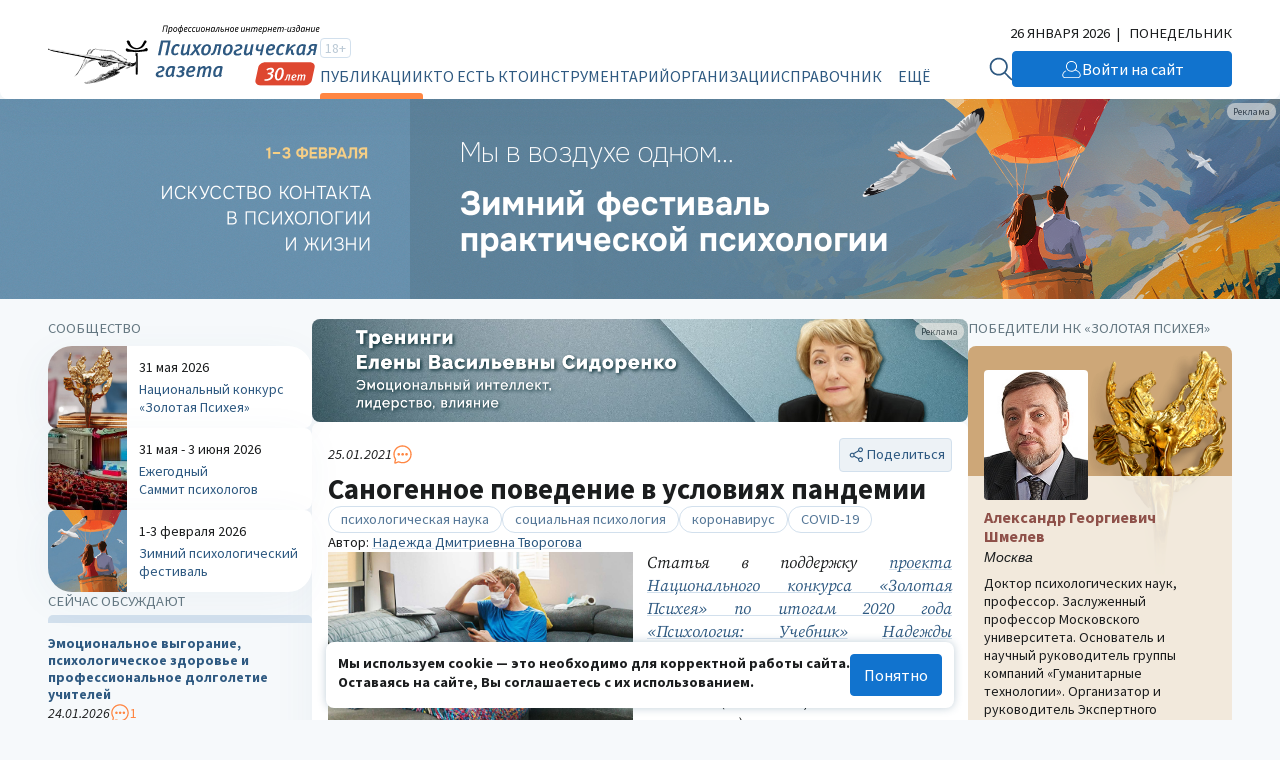

--- FILE ---
content_type: text/html; charset=UTF-8
request_url: https://psy.su/feed/8823/
body_size: 128901
content:
<!DOCTYPE html>
<html lang="ru"><head><meta http-equiv="Content-Type" content="text/html; charset=UTF-8"><meta charset="UTF-8"><meta name="viewport" content="width=device-width, initial-scale=1.0"><meta http-equiv="X-UA-Compatible" content="ie=edge"><link rel="stylesheet" href="/gazeta/style.min.css?v5.21"><meta property="og:site_name" content="Психологическая Газета"><meta property="og:description" content="Саногенное поведение по своей направленности и способам осуществления приближает человека к здоровью, это оздоравливающее поведение. В макроструктуре саногенного поведения выделены его мотивация, цели, действия, операции, самоконтроль…"><meta property="og:image" content="https://new.psy.su/mod_files/gazeta/img_img_gazeta_8823.jpg"><meta property="og:url" content="https://psy.su/"><meta property="og:title" content="Саногенное поведение в условиях пандемии //Психологическая газета"><meta property="description" content="Саногенное поведение по своей направленности и способам осуществления приближает человека к здоровью, это оздоравливающее поведение. В макроструктуре саногенного поведения выделены его мотивация, цели, действия, операции, самоконтроль…"><title>Саногенное поведение в условиях пандемии //Психологическая газета</title><meta name="captcha" content="6LdrfVkpAAAAANQdmcmLQIREI04I451ec3mmE1nI"><script src="https://www.google.com/recaptcha/api.js?render=6LdrfVkpAAAAANQdmcmLQIREI04I451ec3mmE1nI"></script></head><body><script type="text/javascript">var _tmr=window._tmr||(window._tmr=[]);_tmr.push({id:"3724500",type:"pageView",start:(new Date).getTime()});(function(d,w,id){if(d.getElementById(id))return;var ts=d.createElement("script");ts.type="text/javascript";ts.async=true;ts.id=id;ts.src="https://top-fwz1.mail.ru/js/code.js";var f=function(){var s=d.getElementsByTagName("script")[0];s.parentNode.insertBefore(ts,s)};if(w.opera=="[object Opera]"){d.addEventListener("DOMContentLoaded",f,false)}else{f()}})(document,window,"tmr-code");</script><noscript><div><img src="https://top-fwz1.mail.ru/counter?id=3724500;js=na" style="position:absolute;left:-9999px;" alt="Top.Mail.Ru"></div></noscript><header class="header"><div class="header__additional"><div class="container header__additional-container"><div class="header__additional-age">18+</div><div class="header__additional-since">Выходит с 1995 года</div><div class="header__additional-today">26 января 2026</div></div></div><div class="header__main"><div class="container header__main-container"><a class="header__logo" href="/"><picture class="header__logo-picture"><source srcset="/gazeta/media/logo_des-30.svg" media="(min-width: 1024px)" width="300" height="60"></source><img class="header__logo-image" src="/gazeta/media/logo_mob-30.svg" width="192" height="30" alt="Логотип 'Психологическая Газета'"></picture></a><div class="header__wrapper"><form class="header__search" action="/search/" method="get"><input type="hidden" name="searchid" value="2308377"><input type="hidden" name="web" value="0"><input class="header__search-input" type="text" name="text" placeholder="Найти на сайте" required="required"><button class="header__search-button" type="submit"><svg xmlns="http://www.w3.org/2000/svg" width="32" height="32" viewBox="0 0 32 32" fill="none"><path d="M2.00134 12.5468C2.03703 12.245 2.06874 11.9433 2.10992 11.6429C2.41495 9.26079 3.50303 7.04427 5.20658 5.33549C6.47827 4.03412 8.05821 3.06785 9.80263 2.52435C11.2853 2.04105 12.8577 1.8892 14.4067 2.07981C16.2793 2.26825 18.0716 2.92977 19.6121 4.00086C21.1525 5.07195 22.3891 6.51671 23.204 8.19691C23.8618 9.47072 24.2435 10.8669 24.3234 12.2954C24.539 15.1139 23.6463 17.906 21.8327 20.0886C21.8066 20.1213 21.7825 20.1552 21.7496 20.2015C21.7852 20.2409 21.8164 20.2816 21.8521 20.3183C24.4392 22.9083 27.0256 25.4978 29.6118 28.087C29.8335 28.2846 29.9717 28.558 29.9979 28.8523C30.0114 29.0679 29.9594 29.2826 29.8491 29.469C29.7389 29.6555 29.5751 29.8052 29.3786 29.899C29.1748 29.9931 28.947 30.0225 28.7257 29.9828C28.5045 29.9431 28.3008 29.8364 28.1433 29.6775C27.5365 29.0793 26.9368 28.4744 26.3342 27.8722L20.3051 21.8353C20.2722 21.8013 20.2353 21.7715 20.1845 21.7239C20.0307 21.8354 19.8784 21.9496 19.7247 22.0583C18.0395 23.2743 16.0397 23.9909 13.959 24.1245C11.8483 24.272 9.73902 23.822 7.87694 22.8269C6.01486 21.8319 4.47664 20.3329 3.44242 18.5049C2.62097 17.06 2.14052 15.4498 2.03686 13.7948C2.02941 13.7243 2.01723 13.6542 2 13.5854L2.00134 12.5468ZM13.1915 4.16099C11.9881 4.1642 10.7979 4.40557 9.69003 4.87103C8.58217 5.3365 7.57943 6.01665 6.74083 6.8714C5.90223 7.72616 5.24431 8.73827 4.80643 9.84832C4.36855 10.9584 4.15964 12.144 4.19112 13.3353C4.26228 15.6515 5.23869 17.8498 6.9151 19.4665C8.59152 21.0833 10.8367 21.9921 13.1768 22.0012C14.3593 22.0012 15.5302 21.7704 16.6226 21.322C17.7151 20.8737 18.7072 20.2165 19.543 19.388C20.3788 18.5596 21.0417 17.5763 21.4935 16.4941C21.9453 15.4119 22.1769 14.2521 22.1758 13.0811C22.1751 10.7197 21.2292 8.45493 19.545 6.78313C17.8609 5.11132 15.5761 4.16879 13.1915 4.16232V4.16099Z" fill="#D2E0ED"></path></svg></button></form><button class="header__burger" type="button" aria-label="Открыть/закрыть меню"><span></span></button><div class="header__general"><div class="header__general-container"><div class="header__age-main-nav"><div class="header__age">18+</div><nav class="header__nav main-nav"><div class="header__nav-title main-nav__title">Рубрики</div><ul class="main-nav__list js-p-target"><li class="main-nav__item"><a class="header__nav-link active" href="/feed/">Публикации</a></li><li class="main-nav__item"><a class="header__nav-link" href="/persons/memory/">Кто есть кто</a></li><li class="main-nav__item"><a class="header__nav-link" href="/psiho/">Инструментарий</a></li><li class="main-nav__item"><a class="header__nav-link" href="/orgs/obschestvennye_organizacii/">Организации</a></li><li class="main-nav__item"><a class="header__nav-link" href="/materialy/normativnye_dokumenty/">Справочник</a></li><li class="main-nav__item"><a class="header__nav-link" href="/events/">Календарь</a></li></ul></nav></div><nav class="header__nav additional-nav"><div class="header__nav-title">Мероприятия и проекты</div><ul class="additional-nav__list"><li class="additional-nav__item"><a class="header__nav-link" href="/summit/" target="_blank">Ежегодный Саммит психологов</a></li><li class="additional-nav__item"><a class="header__nav-link" href="/fest/" target="_blank">Зимний психологический фестиваль</a></li><li class="additional-nav__item"><a class="header__nav-link" href="/psyche/" target="_blank">Национальный конкурс «Золотая Психея»</a></li></ul></nav><div class="header__social"><ul class="header__social-list"><li class="header__social-item"><a class="header__social-link" href="https://t.me/psygazeta" target="_blank" aria-label="Мы в Telegram"><svg xmlns="http://www.w3.org/2000/svg" width="32" height="32" viewBox="0 0 32 32" fill="none"><path fill-rule="evenodd" clip-rule="evenodd" d="M16 32C24.8366 32 32 24.8366 32 16C32 7.16344 24.8366 0 16 0C7.16344 0 0 7.16344 0 16C0 24.8366 7.16344 32 16 32ZM14.1511 21.9485C14.4762 21.6336 14.8028 21.3172 15.1325 20.9967C15.1427 21.0041 15.1526 21.0113 15.1622 21.0182C15.2155 21.0566 15.2618 21.0899 15.3053 21.1338C15.5176 21.2916 15.73 21.4495 15.9423 21.6074C16.8923 22.3138 17.8432 23.0209 18.799 23.7206C18.9498 23.828 19.13 23.9096 19.3102 23.9577C19.6595 24.0504 19.928 23.9244 20.0898 23.5983C20.1744 23.4278 20.2332 23.2425 20.2737 23.0572C20.8878 20.1666 21.4983 17.276 22.1051 14.3854C22.1588 14.1301 22.2134 13.8748 22.268 13.6194C22.4377 12.8256 22.6076 12.0307 22.7523 11.2317C22.9068 10.3904 22.3662 9.96426 21.5755 10.2719C18.3356 11.5282 15.0994 12.7844 11.8595 14.0445C11.6649 14.1201 11.4703 14.1957 11.2756 14.2714C9.87716 14.8147 8.47695 15.3588 7.0824 15.9085C6.9022 15.9789 6.72936 16.0864 6.58225 16.2124C6.31747 16.4385 6.34689 16.7127 6.63742 16.898C6.76245 16.9758 6.89852 17.0351 7.03827 17.0796C7.39609 17.193 7.75392 17.3053 8.11162 17.4175C8.86415 17.6536 9.61613 17.8896 10.3664 18.1358C10.6165 18.2173 10.8004 18.1914 11.0247 18.0468C13.7828 16.2828 16.5447 14.5336 19.3102 12.7844C19.3947 12.7289 19.4904 12.6696 19.5896 12.6547C19.657 12.6447 19.7261 12.6602 19.7957 12.6759C19.8287 12.6833 19.8618 12.6907 19.8949 12.6955C19.8808 12.7227 19.8686 12.7522 19.8563 12.7817C19.8302 12.8448 19.8039 12.9083 19.7588 12.9512C19.3285 13.3552 18.8909 13.7517 18.4533 14.1482C17.8628 14.6861 17.2718 15.2239 16.6808 15.7619C15.4352 16.8957 14.1889 18.03 12.9444 19.166C12.8855 19.2216 12.8267 19.3031 12.823 19.3772C12.7421 20.4668 12.6686 21.5563 12.595 22.6458C12.5893 22.7258 12.5846 22.8069 12.5799 22.8884C12.5754 22.9654 12.5709 23.0428 12.5656 23.1202C12.8745 23.1313 13.0841 22.9831 13.279 22.7941C13.5693 22.5121 13.8596 22.2309 14.1511 21.9485Z" fill="#D2E0ED"></path></svg></a></li><li class="header__social-item"><a class="header__social-link" href="https://vk.com/psy_su" target="_blank" aria-label="Мы в VK"><svg xmlns="http://www.w3.org/2000/svg" width="32" height="32" viewBox="0 0 32 32" fill="none"><path fill-rule="evenodd" clip-rule="evenodd" d="M16 32C24.8366 32 32 24.8366 32 16C32 7.16344 24.8366 0 16 0C7.16344 0 0 7.16344 0 16C0 24.8366 7.16344 32 16 32ZM16.9987 22.0915C17.001 22.0773 17.0039 22.0596 17.0228 22.0533C17.0248 22.0115 17.0311 21.9703 17.0375 21.9284C17.0442 21.8843 17.051 21.8395 17.0531 21.7925C17.0488 21.6252 17.0496 21.4579 17.0504 21.2906C17.0508 21.2237 17.0511 21.1567 17.0511 21.0898C17.0511 21.0132 17.0506 20.9363 17.0502 20.8594C17.0493 20.7052 17.0484 20.5508 17.0511 20.3973C17.0523 20.3254 17.0511 20.2535 17.0498 20.1817C17.047 20.0215 17.0442 19.8616 17.0692 19.7028C17.0753 19.6661 17.0814 19.6335 17.0914 19.5989C17.1096 19.5378 17.1278 19.4767 17.1641 19.4257C17.2226 19.3402 17.3093 19.3117 17.4062 19.3056C17.4384 19.3035 17.4702 19.304 17.502 19.3046C17.5338 19.3051 17.5655 19.3056 17.5978 19.3035C17.7373 19.2955 17.8631 19.3431 17.9906 19.3914L17.9953 19.3932C18.0344 19.4087 18.0703 19.4302 18.1061 19.4515C18.1404 19.4719 18.1746 19.4923 18.2111 19.5072C18.2732 19.5332 18.3284 19.5706 18.3828 19.6075C18.4009 19.6198 18.4189 19.632 18.4371 19.6437C18.542 19.7089 18.6408 19.7863 18.7397 19.8637C18.8704 19.9656 18.9972 20.0774 19.1221 20.1875L19.1291 20.1936C19.1659 20.2252 19.2009 20.258 19.2358 20.2907C19.2639 20.3171 19.2919 20.3433 19.3207 20.3688C19.4364 20.4726 19.5454 20.5866 19.6539 20.6999C19.6645 20.7111 19.6752 20.7222 19.6859 20.7334C19.7224 20.7716 19.7599 20.8087 19.7975 20.846C19.8803 20.928 19.9634 21.0102 20.0369 21.1041C20.0723 21.1485 20.1122 21.1892 20.1521 21.2299C20.1964 21.2752 20.2408 21.3205 20.279 21.3709C20.3073 21.4079 20.3393 21.441 20.3715 21.4743C20.4014 21.5052 20.4314 21.5362 20.4586 21.5705C20.5004 21.623 20.5466 21.671 20.5931 21.7192C20.6295 21.7571 20.666 21.795 20.7006 21.8353C20.7531 21.8951 20.81 21.9511 20.8671 22.0072C20.911 22.0503 20.9551 22.0936 20.9972 22.1388C21.0541 22.1994 21.1184 22.2488 21.1833 22.2986C21.2013 22.3124 21.2193 22.3263 21.2373 22.3404C21.2819 22.3754 21.3327 22.3972 21.3836 22.4191C21.4246 22.4367 21.4657 22.4544 21.5036 22.4789C21.5293 22.4738 21.5529 22.4813 21.5766 22.4888C21.5993 22.4961 21.6221 22.5033 21.6468 22.4993C21.6764 22.4936 21.7041 22.5008 21.7324 22.5082C21.7542 22.5139 21.7764 22.5197 21.8002 22.5197C22.1078 22.5187 22.4155 22.5187 22.7231 22.5187C23.0308 22.5187 23.3385 22.5187 23.6461 22.5176C23.751 22.5176 23.8539 22.5176 23.9608 22.5034C24.0678 22.4871 24.1686 22.4647 24.2594 22.4138C24.3643 22.3567 24.445 22.2753 24.4773 22.1531C24.4789 22.1481 24.4807 22.1432 24.4824 22.1382C24.4914 22.1126 24.5005 22.0867 24.4955 22.0594C24.4912 22.038 24.4988 22.0227 24.5065 22.007C24.5098 22.0003 24.5132 21.9934 24.5156 21.986C24.5208 21.9715 24.5134 21.9602 24.5059 21.9488C24.4987 21.9378 24.4915 21.9267 24.4955 21.9127V21.9025C24.4955 21.7722 24.447 21.654 24.3986 21.5359C24.3078 21.3159 24.1787 21.1163 24.0496 20.9187C24.0305 20.8903 24.0094 20.8639 23.9885 20.8378C23.9629 20.8058 23.9375 20.7742 23.9164 20.7395C23.8471 20.6271 23.7663 20.5241 23.6852 20.4208C23.6532 20.38 23.6211 20.3391 23.5896 20.2975C23.4948 20.1712 23.3899 20.049 23.285 19.9268C23.2561 19.8931 23.2273 19.8597 23.1985 19.8263C23.1367 19.7547 23.0752 19.6833 23.0147 19.6111C22.986 19.5767 22.9549 19.5447 22.9239 19.5128C22.8852 19.473 22.8465 19.4332 22.8129 19.3891C22.779 19.346 22.7403 19.3059 22.7015 19.2656C22.6686 19.2316 22.6356 19.1973 22.6051 19.161C22.5402 19.0815 22.4687 19.0078 22.3971 18.9339C22.364 18.8998 22.3309 18.8657 22.2985 18.831C22.1823 18.7054 22.0624 18.5836 21.9425 18.4617C21.796 18.3128 21.6495 18.1638 21.5096 18.0081C21.5001 17.9974 21.4901 17.9869 21.48 17.9764C21.452 17.947 21.4235 17.9173 21.4027 17.8798C21.3906 17.858 21.377 17.8372 21.3634 17.8164C21.325 17.7578 21.2872 17.6999 21.2857 17.6231C21.2459 17.5772 21.2577 17.5187 21.2677 17.4696C21.2683 17.4664 21.269 17.4633 21.2696 17.4602C21.2776 17.4052 21.2877 17.3502 21.318 17.2973C21.3765 17.1934 21.435 17.0895 21.5016 16.9877C21.5616 16.8963 21.6239 16.8072 21.6861 16.7182C21.7556 16.6187 21.8249 16.5195 21.8909 16.4173C21.9474 16.3308 22.0044 16.2442 22.0614 16.1577C22.1184 16.0711 22.1754 15.9845 22.2319 15.898C22.3428 15.7269 22.4538 15.5578 22.5668 15.3867C22.5924 15.3488 22.6168 15.3097 22.6412 15.2704C22.6707 15.2232 22.7002 15.1757 22.7322 15.1301C22.7607 15.09 22.7854 15.0453 22.8101 15.0007C22.8255 14.9728 22.841 14.9449 22.8573 14.9182C22.8836 14.8746 22.9116 14.8321 22.9396 14.7895C22.9783 14.7308 23.017 14.6721 23.051 14.6107C23.0744 14.5669 23.1011 14.5253 23.1278 14.4836C23.1607 14.4321 23.1937 14.3807 23.2204 14.3255C23.2611 14.2405 23.3095 14.1588 23.3575 14.078C23.3738 14.0504 23.3901 14.023 23.406 13.9956C23.454 13.9141 23.4992 13.8306 23.5444 13.7471C23.5773 13.6864 23.6102 13.6258 23.6441 13.5658C23.7228 13.4232 23.7934 13.2745 23.86 13.1258L23.8665 13.1115C23.9409 12.9473 24.0147 12.7847 24.0637 12.6105C24.0691 12.5918 24.0748 12.5731 24.0805 12.5544C24.1027 12.4813 24.1251 12.4077 24.1283 12.3315C24.1296 12.2794 24.1292 12.2273 24.1287 12.1771C24.1285 12.1527 24.1283 12.1287 24.1283 12.1054C24.1231 12.0961 24.1178 12.0878 24.1129 12.0798C24.1025 12.0632 24.0934 12.0486 24.0879 12.0321C24.0496 11.916 23.9507 11.863 23.8499 11.8284C23.7571 11.7978 23.6542 11.7856 23.5553 11.7856C22.936 11.7836 22.3186 11.7836 21.6993 11.7856C21.5984 11.7856 21.4975 11.7856 21.3946 11.7999C21.2877 11.8141 21.1889 11.8365 21.0961 11.8874C20.9851 11.9485 20.8903 12.0321 20.8177 12.14C20.7617 12.222 20.7219 12.3121 20.6824 12.4016C20.6777 12.4122 20.6731 12.4228 20.6684 12.4333C20.6617 12.4479 20.6551 12.4624 20.6485 12.4769C20.5987 12.5862 20.5495 12.6943 20.505 12.804C20.4629 12.911 20.4125 13.0137 20.3618 13.1169C20.3517 13.1375 20.3415 13.1581 20.3315 13.1788C20.3176 13.2075 20.3038 13.2362 20.2901 13.2648C20.2219 13.407 20.1542 13.5483 20.0752 13.6839C19.9824 13.8448 19.8977 14.0098 19.813 14.1748C19.7498 14.3008 19.6779 14.4219 19.6061 14.5428C19.5862 14.5763 19.5663 14.6097 19.5467 14.6433C19.5256 14.6784 19.5049 14.714 19.4842 14.7497C19.4075 14.8817 19.33 15.0151 19.2299 15.1321C19.1982 15.2122 19.1479 15.2799 19.0974 15.3476C19.0773 15.3746 19.0572 15.4016 19.0383 15.4295C19.0272 15.4449 19.0176 15.4614 19.0081 15.4778C18.995 15.5003 18.982 15.5226 18.9656 15.5415C18.9081 15.6079 18.8567 15.6798 18.8051 15.752C18.7681 15.8039 18.7309 15.8559 18.6913 15.9061C18.6562 15.9495 18.6216 15.9934 18.5871 16.0374C18.5064 16.1399 18.4258 16.2424 18.3382 16.3379C18.3281 16.3496 18.3192 16.363 18.3104 16.3761C18.2948 16.3996 18.2795 16.4226 18.2575 16.4357C18.2071 16.4677 18.1671 16.5102 18.1279 16.5518C18.1247 16.5552 18.1215 16.5586 18.1183 16.562C18.0195 16.6658 17.9166 16.7616 17.7996 16.843C17.7871 16.8518 17.7749 16.8611 17.7625 16.8704C17.7288 16.896 17.6947 16.9218 17.6563 16.9367C17.6391 16.9433 17.6218 16.9506 17.6045 16.9579C17.5731 16.9712 17.5415 16.9846 17.509 16.9938C17.4741 17.0026 17.4391 17.0013 17.4041 17C17.3826 16.9991 17.3611 16.9983 17.3396 16.9999H17.2992C17.2879 16.9862 17.2734 16.9782 17.259 16.9703C17.2477 16.9641 17.2364 16.9579 17.2266 16.949C17.1076 16.8329 17.0491 16.6862 17.0491 16.5253C17.0481 15.8907 17.0481 15.2555 17.0481 14.6204C17.0481 13.9856 17.0481 13.3508 17.0471 12.7164C17.0471 12.6781 17.0486 12.6395 17.0501 12.601C17.0544 12.4922 17.0587 12.3832 17.0289 12.2765C17.0404 12.2166 17.0196 12.1607 16.9996 12.1067C16.9951 12.0947 16.9906 12.0827 16.9865 12.0708C16.9482 11.9587 16.8655 11.8711 16.7364 11.8223C16.7154 11.8145 16.6957 11.8134 16.6769 11.8123C16.6612 11.8114 16.6461 11.8106 16.6315 11.806L16.6263 11.8044C16.5939 11.7948 16.5631 11.7856 16.5286 11.7856C15.4896 11.7876 14.4506 11.7876 13.4116 11.7876C13.3249 11.7876 13.2442 11.8121 13.1655 11.8487C13.107 11.8773 13.0606 11.9221 13.0263 11.973C13.0226 11.9786 13.0189 11.9841 13.0151 11.9897C12.9861 12.0328 12.9568 12.0764 12.9496 12.1359C12.9484 12.1472 12.9473 12.1573 12.9463 12.1665C12.9373 12.2504 12.9367 12.2556 12.9476 12.3254C12.9597 12.3926 12.988 12.4455 13.0202 12.5005C13.0624 12.5731 13.1152 12.638 13.1679 12.7028C13.201 12.7435 13.234 12.784 13.2643 12.8264C13.3269 12.912 13.3854 12.9995 13.4378 13.0912C13.4582 13.1275 13.4749 13.1651 13.4917 13.2029C13.4966 13.2138 13.5015 13.2248 13.5064 13.2358C13.515 13.2547 13.523 13.2739 13.531 13.2931C13.5436 13.3235 13.5561 13.3537 13.571 13.3825C13.5875 13.4133 13.5944 13.4465 13.6013 13.4796C13.6054 13.499 13.6094 13.5184 13.6154 13.5373C13.618 13.5461 13.6206 13.555 13.6233 13.5639C13.6414 13.6248 13.66 13.6874 13.6618 13.7532C13.6638 13.8 13.6678 13.855 13.684 13.8958C13.6988 13.9333 13.6984 13.9686 13.6979 14.0041C13.6977 14.0168 13.6976 14.0295 13.6981 14.0424C13.699 14.0654 13.704 14.0874 13.709 14.1096C13.7146 14.1347 13.7203 14.16 13.7203 14.187C13.7183 15.0323 13.7183 15.8776 13.7183 16.7229C13.7183 16.7568 13.7185 16.7908 13.7187 16.8247C13.7192 16.8926 13.7196 16.9605 13.7183 17.0284C13.7179 17.0469 13.7177 17.0655 13.7174 17.084C13.7164 17.1674 13.7153 17.251 13.7021 17.336C13.6974 17.3658 13.6932 17.3957 13.6889 17.4256C13.6804 17.4853 13.6719 17.5451 13.6598 17.6048C13.6255 17.7698 13.5266 17.8329 13.3894 17.8615C13.3511 17.8696 13.3087 17.8655 13.2643 17.8492C13.111 17.7942 12.9759 17.7148 12.8609 17.6007C12.8546 17.5944 12.8487 17.5876 12.8428 17.581C12.83 17.5663 12.8176 17.5521 12.8024 17.5437C12.7321 17.5032 12.6835 17.4416 12.6349 17.3801C12.5956 17.3303 12.5564 17.2806 12.5058 17.2423C12.4995 17.2079 12.4759 17.1879 12.4521 17.1677C12.4379 17.1556 12.4236 17.1435 12.413 17.1282C12.3703 17.065 12.3246 17.0059 12.2788 16.9465C12.2596 16.9217 12.2404 16.8968 12.2213 16.8716C12.1608 16.7901 12.1003 16.7066 12.0438 16.621C12.0205 16.5851 11.9973 16.5486 11.974 16.512C11.9325 16.4469 11.8907 16.3814 11.8481 16.3175C11.7758 16.208 11.7097 16.0946 11.6435 15.9812C11.6026 15.9111 11.5617 15.8409 11.5193 15.7717C11.5001 15.7408 11.4842 15.7081 11.4684 15.6757C11.4509 15.6397 11.4336 15.6042 11.4123 15.5721C11.3558 15.4845 11.3054 15.3908 11.259 15.2991C11.2189 15.2186 11.1784 15.1383 11.1379 15.058C11.0116 14.8074 10.8854 14.5572 10.7708 14.3011C10.758 14.2723 10.7462 14.2431 10.7344 14.2138C10.7053 14.1414 10.6761 14.069 10.6316 14.0037C10.6288 13.9527 10.6064 13.9095 10.5843 13.8668C10.5746 13.848 10.5649 13.8294 10.5569 13.8102C10.5307 13.743 10.5045 13.6758 10.4722 13.6106C10.4319 13.5291 10.3996 13.4436 10.3713 13.358C10.3512 13.2969 10.3275 13.2373 10.3037 13.1778C10.28 13.1182 10.2563 13.0586 10.2362 12.9975C10.216 12.9365 10.1938 12.8762 10.1715 12.8158C10.1559 12.7734 10.1402 12.7308 10.1252 12.6879C10.0667 12.5168 10.0021 12.3457 9.91741 12.1848C9.86646 12.0857 9.78902 12.0116 9.71153 11.9374C9.70618 11.9323 9.70083 11.9272 9.69549 11.9221C9.66523 11.8936 9.62286 11.8671 9.58251 11.8589C9.56115 11.8539 9.54105 11.8461 9.52113 11.8383C9.48463 11.8241 9.44877 11.8102 9.407 11.8141C9.37191 11.8187 9.3381 11.8117 9.30414 11.8047C9.27755 11.7992 9.25087 11.7937 9.22341 11.7937C8.90364 11.7948 8.58438 11.7948 8.26512 11.7948C7.94586 11.7948 7.6266 11.7948 7.30684 11.7958C7.29919 11.7958 7.29152 11.7958 7.28383 11.7957C7.21447 11.7956 7.14364 11.7954 7.07281 11.81C7.05333 11.8141 7.03369 11.8175 7.01406 11.8209C6.9646 11.8294 6.91527 11.8379 6.86905 11.8569C6.77625 11.8915 6.69959 11.9445 6.64915 12.0341C6.60109 12.117 6.58881 12.2079 6.57679 12.2969L6.57652 12.2989C6.5761 12.3021 6.57567 12.3054 6.57523 12.3087C6.56929 12.353 6.56275 12.4018 6.59468 12.4435C6.58853 12.5018 6.60112 12.5579 6.61372 12.614C6.62179 12.65 6.62986 12.686 6.63301 12.7225C6.63456 12.7413 6.63995 12.7594 6.64534 12.7775C6.65401 12.8067 6.66267 12.8357 6.6552 12.8672C6.68159 12.9115 6.69093 12.9613 6.70026 13.011C6.70377 13.0297 6.70728 13.0484 6.71169 13.0668C6.73253 13.1539 6.75885 13.2389 6.785 13.3232C6.7943 13.3532 6.80357 13.3831 6.81256 13.413C6.83879 13.5047 6.86502 13.5963 6.8973 13.6839C6.91444 13.7298 6.93008 13.7756 6.94572 13.8214C6.96135 13.8672 6.97699 13.9131 6.99413 13.9589C7.00009 13.9752 7.00712 13.9908 7.01416 14.0064C7.02383 14.0279 7.03353 14.0494 7.04053 14.073C7.06676 14.1646 7.09904 14.2522 7.13939 14.3377C7.1585 14.3755 7.17213 14.416 7.18579 14.4566C7.20529 14.5145 7.22484 14.5726 7.26044 14.6229C7.26276 14.6629 7.28256 14.6967 7.30199 14.73C7.31623 14.7543 7.33027 14.7783 7.3371 14.8042C7.34999 14.8537 7.37031 14.899 7.39066 14.9444C7.40215 14.97 7.41366 14.9957 7.42385 15.0221C7.44154 15.0662 7.46129 15.1095 7.4811 15.153C7.49518 15.1839 7.50929 15.2149 7.5227 15.2462C7.55902 15.3317 7.60138 15.4173 7.64779 15.4987C7.67165 15.5406 7.69178 15.5842 7.71201 15.6279C7.73112 15.6692 7.75033 15.7107 7.77287 15.7513C7.81661 15.8302 7.85713 15.9112 7.89775 15.9924C7.93581 16.0686 7.97397 16.1449 8.01496 16.2198C8.0439 16.2728 8.07256 16.3262 8.10125 16.3796C8.14856 16.4677 8.19597 16.556 8.24495 16.6434C8.31354 16.7636 8.38213 16.8838 8.44871 17.006C8.45476 17.0172 8.46069 17.0285 8.46661 17.0399C8.48439 17.0738 8.50217 17.1078 8.52336 17.1384C8.58993 17.2341 8.64844 17.336 8.70694 17.4378C8.7697 17.5491 8.83816 17.6575 8.90634 17.7655C8.91925 17.786 8.93215 17.8064 8.945 17.8268C9.10564 18.0795 9.27479 18.3264 9.44413 18.5737C9.47682 18.6214 9.50952 18.6691 9.54216 18.7169C9.61074 18.8167 9.68134 18.9165 9.75194 19.0163C9.77704 19.0513 9.80247 19.0864 9.82792 19.1216C9.87199 19.1824 9.91629 19.2436 9.95977 19.3056C9.97689 19.331 9.99753 19.3528 10.0179 19.3745C10.0384 19.3961 10.0586 19.4176 10.0748 19.442C10.1575 19.5622 10.2442 19.6742 10.3471 19.7761C10.3492 19.7778 10.3514 19.7794 10.3537 19.7811C10.3626 19.7878 10.3722 19.7949 10.3754 19.8046C10.395 19.8542 10.4333 19.8877 10.4718 19.9214C10.4807 19.9292 10.4897 19.9371 10.4984 19.9451C10.5245 19.9693 10.5446 19.9968 10.5647 20.0242C10.5834 20.0498 10.6021 20.0753 10.6255 20.0979C10.6814 20.1523 10.7364 20.2074 10.7914 20.2624C10.9092 20.3803 11.0269 20.498 11.1521 20.6091C11.1854 20.6387 11.2192 20.6682 11.253 20.6978C11.2868 20.7273 11.3206 20.7568 11.3538 20.7863C11.4314 20.8563 11.5147 20.9195 11.5978 20.9825C11.6357 21.0113 11.6736 21.0401 11.7109 21.0695C11.735 21.0881 11.7587 21.1072 11.7824 21.1263C11.8443 21.1761 11.9061 21.2258 11.9732 21.267C12.0357 21.3057 12.0967 21.3472 12.1577 21.3886C12.2796 21.4714 12.4016 21.5542 12.5361 21.6153C12.6022 21.6717 12.6802 21.7108 12.7582 21.75C12.7872 21.7645 12.8163 21.7791 12.8447 21.7946C13.0404 21.9005 13.2422 21.9901 13.4479 22.0716C13.4674 22.079 13.4869 22.0864 13.5065 22.0938C13.5883 22.1248 13.6708 22.156 13.7506 22.1938C13.7633 22.1991 13.7772 22.199 13.7908 22.199C13.8136 22.1989 13.8355 22.1988 13.8494 22.2243C13.8783 22.2332 13.907 22.2427 13.9357 22.2522C13.9931 22.2712 14.0505 22.2902 14.1097 22.3038C14.119 22.3064 14.1285 22.3087 14.1381 22.3111C14.166 22.3179 14.1941 22.3248 14.2166 22.3384C14.2333 22.3478 14.2508 22.3472 14.2685 22.3467C14.2892 22.3461 14.3099 22.3454 14.3296 22.3608C14.3518 22.3791 14.3961 22.3853 14.4284 22.3853C14.4521 22.3853 14.4726 22.3923 14.4928 22.3991C14.5088 22.4046 14.5245 22.4099 14.5414 22.4117C14.5521 22.4136 14.5628 22.4165 14.5735 22.4195C14.5971 22.4258 14.6207 22.4322 14.6443 22.428C14.6645 22.4251 14.6825 22.4324 14.6999 22.4395C14.7189 22.4473 14.7373 22.4548 14.7573 22.4484C14.7762 22.4428 14.7903 22.4509 14.8042 22.4589C14.8154 22.4653 14.8265 22.4717 14.84 22.4708C14.8468 22.4703 14.8539 22.4696 14.861 22.4688C14.8858 22.4661 14.9115 22.4634 14.9287 22.4728C14.959 22.4912 14.9913 22.4952 15.0215 22.4891C15.0442 22.4846 15.0624 22.4922 15.0805 22.4998C15.0946 22.5057 15.1085 22.5115 15.1244 22.5115C15.1529 22.5107 15.1818 22.5109 15.2108 22.5112C15.2494 22.5115 15.2881 22.5118 15.3262 22.5095C15.3586 22.5075 15.3896 22.5142 15.4205 22.5209C15.4531 22.528 15.4857 22.535 15.5198 22.5319C15.6106 22.5258 15.7014 22.5238 15.7922 22.5319C15.8378 22.536 15.8818 22.5283 15.9256 22.5206C15.9691 22.513 16.0123 22.5054 16.0565 22.5095C16.077 22.5114 16.0976 22.5107 16.1179 22.5099C16.1415 22.5091 16.1649 22.5083 16.1876 22.5115C16.2106 22.5144 16.2313 22.5068 16.2517 22.4992C16.2743 22.4909 16.2964 22.4827 16.3208 22.4891C16.351 22.4975 16.3785 22.4878 16.4057 22.4782C16.4184 22.4738 16.431 22.4693 16.4438 22.4667C16.5528 22.4423 16.6617 22.4158 16.7626 22.3588C16.8695 22.2977 16.9603 22.2284 16.9966 22.1021C16.9975 22.0991 16.9981 22.0954 16.9987 22.0915Z" fill="#D2E0ED"></path></svg></a></li><li class="header__social-item"><a class="header__social-link" href="https://www.youtube.com/user/PsyGazeta" target="_blank" aria-label="Мы на YouTube"><svg xmlns="http://www.w3.org/2000/svg" width="32" height="32" viewBox="0 0 32 32" fill="none"><path fill-rule="evenodd" clip-rule="evenodd" d="M16.0263 32C12.8594 32.0052 9.7622 31.0705 7.12691 29.3142C4.49163 27.558 2.4368 25.0592 1.22264 22.1343C0.00848067 19.2094 -0.310389 15.99 0.306411 12.8838C0.923211 9.7775 2.44793 6.9242 4.68749 4.68511C6.92704 2.44602 9.7807 0.9219 12.8871 0.30575C15.9934 -0.31039 19.2128 0.0091604 22.1374 1.22393C25.062 2.4387 27.5604 4.49406 29.3161 7.12971C31.0718 9.7654 32.0058 12.8627 32 16.0296C31.9836 20.2608 30.2953 24.3139 27.3031 27.3055C24.3109 30.2971 20.2574 31.9845 16.0263 32ZM24.7119 11.8672C24.6113 11.416 24.3727 11.0073 24.0293 10.6978C23.6858 10.3883 23.2546 10.1935 22.7954 10.1402C20.5984 9.9323 18.3914 9.8492 16.1851 9.8914C13.9758 9.8493 11.7658 9.9323 9.5659 10.1402C9.1067 10.1935 8.6754 10.3883 8.332 10.6978C7.98854 11.0073 7.74995 11.416 7.64933 11.8672C7.39638 13.2462 7.2925 14.6485 7.33951 16.0498C7.28748 17.4478 7.39139 18.8473 7.64933 20.2223C7.74961 20.6726 7.98669 21.081 8.3281 21.3913C8.6695 21.7017 9.0985 21.8989 9.5564 21.9559C11.7563 22.1642 13.9662 22.2476 16.1756 22.2059C18.3853 22.2481 20.5957 22.1647 22.7959 21.9559C23.2579 21.9006 23.6908 21.7012 24.0331 21.386C24.3754 21.0708 24.6098 20.6558 24.7029 20.1999C24.9595 18.8315 25.063 17.4388 25.0116 16.0475C25.0623 14.6473 24.9618 13.2458 24.7119 11.8672ZM14.3284 13.5343L18.9908 15.9899L14.3284 18.4355V13.5343Z" fill="#D2E0ED"></path></svg></a></li><li class="header__social-item"><a class="header__social-link" href="https://ok.ru/group/61640532099155" target="_blank" aria-label="Мы в Одноклассинках"><svg xmlns="http://www.w3.org/2000/svg" width="32" height="32" viewBox="0 0 32 32" fill="none"><path fill-rule="evenodd" clip-rule="evenodd" d="M0 16C0 7.16345 7.16344 0 16 0C24.8366 0 32 7.16345 32 16C32 24.8365 24.8366 32 16 32C7.16344 32 0 24.8365 0 16ZM15.9882 16.2568C18.3476 16.2568 20.2655 14.4053 20.2655 12.129C20.2655 9.85207 18.3476 8 15.9882 8C13.6293 8 11.7109 9.85207 11.7109 12.129C11.7109 14.4053 13.6293 16.2568 15.9882 16.2568ZM17.7306 19.6269C18.6013 19.4354 19.4409 19.1029 20.2143 18.634C20.7997 18.2778 20.976 17.531 20.6072 16.966C20.2387 16.3998 19.4655 16.2293 18.8792 16.5856C17.1271 17.6491 14.8714 17.6488 13.1204 16.5856C12.534 16.2293 11.7606 16.3998 11.3929 16.966C11.0241 17.5315 11.1999 18.2778 11.7852 18.634C12.5586 19.1024 13.3983 19.4354 14.2689 19.6269L11.8776 21.9352C11.3888 22.4076 11.3888 23.1734 11.8781 23.6458C12.123 23.8817 12.4434 23.9998 12.7638 23.9998C13.0848 23.9998 13.4057 23.8817 13.6506 23.6458L15.9995 21.3774L18.3504 23.6458C18.8393 24.1181 19.6324 24.1181 20.1217 23.6458C20.6115 23.1734 20.6115 22.4071 20.1217 21.9352L17.7306 19.6269Z" fill="#D2E0ED"></path><path d="M17.7597 12.129C17.7597 11.1863 16.9653 10.4198 15.9886 10.4198C15.0128 10.4198 14.2176 11.1863 14.2176 12.129C14.2176 13.071 15.0128 13.8381 15.9886 13.8381C16.9653 13.8381 17.7597 13.071 17.7597 12.129Z" fill="#D2E0ED"></path></svg></a></li></ul></div><div class="header__date-auth"><div class="header__date">26 января 2026  |    понедельник</div><div class="header__auth"><button class="btn btn--BlueAccent header__auth-btn header__auth-btn--auth" type="button"><svg xmlns="http://www.w3.org/2000/svg" width="32" height="32" viewBox="0 0 32 32" fill="none"><path d="M2 24.3108C2.05668 24.2031 2.03779 24.08 2.05038 23.9662C2.17634 22.9354 2.54476 21.9938 3.10211 21.1169C3.65947 20.2369 4.36797 19.4862 5.18354 18.8308C5.75978 18.3662 6.37382 17.96 7.02249 17.6031C7.15475 17.5292 7.15789 17.5292 7.24921 17.64C7.48223 17.9169 7.74674 18.1692 8.01439 18.4215C7.97031 18.4831 7.90418 18.5015 7.8475 18.5323C7.29959 18.8246 6.77373 19.1477 6.2762 19.52C5.38192 20.1908 4.61044 20.9754 4.04993 21.9385C3.63743 22.6431 3.36662 23.3969 3.28475 24.2092C3.22807 24.7631 3.25326 25.3046 3.44849 25.8308C3.54296 26.0862 3.65947 26.3292 3.79487 26.5692C4.05308 27.0277 4.45299 27.3169 4.93477 27.5138C5.18983 27.6185 5.45434 27.6585 5.73144 27.6554C6.49348 27.6492 7.25236 27.6585 8.01439 27.6554C10.48 27.6523 12.9487 27.6492 15.4143 27.6431C17.9492 27.64 20.484 27.6369 23.0189 27.6338C24.0328 27.6338 25.0436 27.6308 26.0576 27.6308C26.2371 27.6308 26.4134 27.6215 26.5866 27.5723C27.1093 27.4215 27.5879 27.1969 27.9343 26.7723C28.3626 26.2462 28.6586 25.6554 28.731 24.9785C28.7625 24.6862 28.7341 24.3938 28.6995 24.1046C28.6428 23.64 28.52 23.1908 28.3468 22.7569C28.0918 22.1169 27.7296 21.5385 27.2856 21.0062C26.4575 20.0123 25.4309 19.2462 24.291 18.6215C23.4471 18.16 22.5623 17.7969 21.646 17.4985C21.5452 17.4646 21.4759 17.4738 21.3909 17.5446C20.3486 18.3908 19.1552 18.9415 17.8358 19.2215C17.0171 19.3938 16.1858 19.4585 15.3513 19.3908C13.6856 19.2554 12.1835 18.6923 10.861 17.6923C9.97301 17.0215 9.25191 16.2092 8.70085 15.2585C8.1561 14.3231 7.80972 13.32 7.67431 12.2523C7.50112 10.88 7.65542 9.54462 8.17184 8.25538C8.74809 6.81231 9.67072 5.62154 10.9303 4.68308C11.9064 3.95385 12.996 3.46462 14.1925 3.20308C14.6334 3.10769 15.0774 3.04615 15.5308 3.02769C15.6095 3.02462 15.6883 3.03692 15.7638 3C15.9213 3 16.0787 3 16.2362 3C16.2928 3.03385 16.359 3.02462 16.422 3.02462C16.8848 3.04 17.3414 3.10154 17.7917 3.2C19.1772 3.50154 20.4116 4.10462 21.4854 5.01231C22.5403 5.90462 23.3212 6.98769 23.8282 8.25538C24.1336 9.01846 24.3099 9.80923 24.3698 10.6277C24.4107 11.1938 24.3887 11.7538 24.3225 12.3138C24.2312 13.1015 24.0171 13.8585 23.6959 14.5877C23.4188 15.2185 23.063 15.8 22.6316 16.3385C22.493 16.5108 22.493 16.4862 22.6946 16.5569C24.0706 17.0492 25.3554 17.7046 26.5173 18.5815C27.3959 19.2431 28.1642 20.0092 28.7719 20.92C29.3923 21.8492 29.8079 22.8554 29.9465 23.9662C29.9622 24.0862 29.9433 24.2123 30 24.3262C30 24.5723 30 24.8185 30 25.0646C29.9528 25.1969 29.9528 25.3354 29.9244 25.4708C29.7985 26.08 29.5529 26.64 29.238 27.1754C28.9829 27.6154 28.6554 27.9877 28.2272 28.2708C27.5502 28.72 26.8133 28.9692 25.9883 28.9662C24.7508 28.96 23.5133 28.9692 22.2758 28.9692C16.803 28.9754 11.3333 28.9785 5.86055 28.9846C5.80387 28.9846 5.74404 28.9723 5.69051 29C5.64957 29 5.60549 29 5.56455 29C5.46064 28.9508 5.34728 28.9785 5.24022 28.96C4.76473 28.88 4.32074 28.72 3.91138 28.4769C3.49573 28.2277 3.12101 27.9292 2.86595 27.52C2.45974 26.8677 2.18264 26.1662 2.05983 25.4092C2.04408 25.3046 2.05983 25.1938 2.0063 25.0954C2 24.8246 2 24.5662 2 24.3108ZM15.9969 18.0462C19.8417 18.0369 22.9906 15.0123 22.9968 11.2154C23.0031 7.40615 19.8511 4.37231 16.022 4.36308C12.1678 4.35077 9 7.39077 8.99685 11.2C8.9937 15.0062 12.152 18.04 15.9969 18.0462Z" fill="#D2E0ED"></path></svg><span>Войти на сайт</span></button></div></div></div></div></div><div class="header__auth-popup auth-popup"><div class="auth-popup__container"><div class="auth-popup__top"><div class="auth-popup__title">Вход на сайт</div><button class="auth-popup__close" type="button" aria-label="Закрыть"></button></div><form class="form auth-popup__form" method="post" onsubmit="auth.login(this); return false;"><div class="form__main"><div class="form__fields auth-popup__form-fields"><div class="form__item"><input class="form__input" type="text" name="auth_1_login" placeholder="Ваш логин"></div><div class="form__item"><input class="form__input" type="password" name="auth_1_pass" placeholder="Пароль"></div></div><div class="form__mistakes"></div><div class="form__nav auth-popup__nav"><button class="btn btn--BlueAccent auth-popup__nav-btn" name="auth_1_submit" type="submit"><svg xmlns="http://www.w3.org/2000/svg" width="32" height="32" viewBox="0 0 32 32" fill="none"><path d="M2 24.3108C2.05668 24.2031 2.03779 24.08 2.05038 23.9662C2.17634 22.9354 2.54476 21.9938 3.10211 21.1169C3.65947 20.2369 4.36797 19.4862 5.18354 18.8308C5.75978 18.3662 6.37382 17.96 7.02249 17.6031C7.15475 17.5292 7.15789 17.5292 7.24921 17.64C7.48223 17.9169 7.74674 18.1692 8.01439 18.4215C7.97031 18.4831 7.90418 18.5015 7.8475 18.5323C7.29959 18.8246 6.77373 19.1477 6.2762 19.52C5.38192 20.1908 4.61044 20.9754 4.04993 21.9385C3.63743 22.6431 3.36662 23.3969 3.28475 24.2092C3.22807 24.7631 3.25326 25.3046 3.44849 25.8308C3.54296 26.0862 3.65947 26.3292 3.79487 26.5692C4.05308 27.0277 4.45299 27.3169 4.93477 27.5138C5.18983 27.6185 5.45434 27.6585 5.73144 27.6554C6.49348 27.6492 7.25236 27.6585 8.01439 27.6554C10.48 27.6523 12.9487 27.6492 15.4143 27.6431C17.9492 27.64 20.484 27.6369 23.0189 27.6338C24.0328 27.6338 25.0436 27.6308 26.0576 27.6308C26.2371 27.6308 26.4134 27.6215 26.5866 27.5723C27.1093 27.4215 27.5879 27.1969 27.9343 26.7723C28.3626 26.2462 28.6586 25.6554 28.731 24.9785C28.7625 24.6862 28.7341 24.3938 28.6995 24.1046C28.6428 23.64 28.52 23.1908 28.3468 22.7569C28.0918 22.1169 27.7296 21.5385 27.2856 21.0062C26.4575 20.0123 25.4309 19.2462 24.291 18.6215C23.4471 18.16 22.5623 17.7969 21.646 17.4985C21.5452 17.4646 21.4759 17.4738 21.3909 17.5446C20.3486 18.3908 19.1552 18.9415 17.8358 19.2215C17.0171 19.3938 16.1858 19.4585 15.3513 19.3908C13.6856 19.2554 12.1835 18.6923 10.861 17.6923C9.97301 17.0215 9.25191 16.2092 8.70085 15.2585C8.1561 14.3231 7.80972 13.32 7.67431 12.2523C7.50112 10.88 7.65542 9.54462 8.17184 8.25538C8.74809 6.81231 9.67072 5.62154 10.9303 4.68308C11.9064 3.95385 12.996 3.46462 14.1925 3.20308C14.6334 3.10769 15.0774 3.04615 15.5308 3.02769C15.6095 3.02462 15.6883 3.03692 15.7638 3C15.9213 3 16.0787 3 16.2362 3C16.2928 3.03385 16.359 3.02462 16.422 3.02462C16.8848 3.04 17.3414 3.10154 17.7917 3.2C19.1772 3.50154 20.4116 4.10462 21.4854 5.01231C22.5403 5.90462 23.3212 6.98769 23.8282 8.25538C24.1336 9.01846 24.3099 9.80923 24.3698 10.6277C24.4107 11.1938 24.3887 11.7538 24.3225 12.3138C24.2312 13.1015 24.0171 13.8585 23.6959 14.5877C23.4188 15.2185 23.063 15.8 22.6316 16.3385C22.493 16.5108 22.493 16.4862 22.6946 16.5569C24.0706 17.0492 25.3554 17.7046 26.5173 18.5815C27.3959 19.2431 28.1642 20.0092 28.7719 20.92C29.3923 21.8492 29.8079 22.8554 29.9465 23.9662C29.9622 24.0862 29.9433 24.2123 30 24.3262C30 24.5723 30 24.8185 30 25.0646C29.9528 25.1969 29.9528 25.3354 29.9244 25.4708C29.7985 26.08 29.5529 26.64 29.238 27.1754C28.9829 27.6154 28.6554 27.9877 28.2272 28.2708C27.5502 28.72 26.8133 28.9692 25.9883 28.9662C24.7508 28.96 23.5133 28.9692 22.2758 28.9692C16.803 28.9754 11.3333 28.9785 5.86055 28.9846C5.80387 28.9846 5.74404 28.9723 5.69051 29C5.64957 29 5.60549 29 5.56455 29C5.46064 28.9508 5.34728 28.9785 5.24022 28.96C4.76473 28.88 4.32074 28.72 3.91138 28.4769C3.49573 28.2277 3.12101 27.9292 2.86595 27.52C2.45974 26.8677 2.18264 26.1662 2.05983 25.4092C2.04408 25.3046 2.05983 25.1938 2.0063 25.0954C2 24.8246 2 24.5662 2 24.3108ZM15.9969 18.0462C19.8417 18.0369 22.9906 15.0123 22.9968 11.2154C23.0031 7.40615 19.8511 4.37231 16.022 4.36308C12.1678 4.35077 9 7.39077 8.99685 11.2C8.9937 15.0062 12.152 18.04 15.9969 18.0462Z" fill="#D2E0ED"></path></svg><span>Войти</span></button><a class="btn btn--BlueLight auth-popup__nav-btn" href="/club/registration/" target="_blank"><span>Зарегистрироваться</span></a></div></div></form><div class="auth-popup__bottom"><div class="auth-popup__vk-auth"><div class="auth-popup__vk-auth-title">Войти через:</div><a class="auth-popup__vk-auth-link" href="https://oauth.vk.com/authorize?client_id=6278074&amp;redirect_uri=https://psy.su/sn_auth/?sn=vk&amp;response_type=code&amp;scope=email" aria-label="Войти через VK"><svg xmlns="http://www.w3.org/2000/svg" width="32" height="32" viewBox="0 0 32 32" fill="none"><path fill-rule="evenodd" clip-rule="evenodd" d="M16 32C24.8366 32 32 24.8366 32 16C32 7.16344 24.8366 0 16 0C7.16344 0 0 7.16344 0 16C0 24.8366 7.16344 32 16 32ZM16.9987 22.0915C17.001 22.0773 17.0039 22.0596 17.0228 22.0533C17.0248 22.0115 17.0311 21.9703 17.0375 21.9284C17.0442 21.8843 17.051 21.8395 17.0531 21.7925C17.0488 21.6252 17.0496 21.4579 17.0504 21.2906C17.0508 21.2237 17.0511 21.1567 17.0511 21.0898C17.0511 21.0132 17.0506 20.9363 17.0502 20.8594C17.0493 20.7052 17.0484 20.5508 17.0511 20.3973C17.0523 20.3254 17.0511 20.2535 17.0498 20.1817C17.047 20.0215 17.0442 19.8616 17.0692 19.7028C17.0753 19.6661 17.0814 19.6335 17.0914 19.5989C17.1096 19.5378 17.1278 19.4767 17.1641 19.4257C17.2226 19.3402 17.3093 19.3117 17.4062 19.3056C17.4384 19.3035 17.4702 19.304 17.502 19.3046C17.5338 19.3051 17.5655 19.3056 17.5978 19.3035C17.7373 19.2955 17.8631 19.3431 17.9906 19.3914L17.9953 19.3932C18.0344 19.4087 18.0703 19.4302 18.1061 19.4515C18.1404 19.4719 18.1746 19.4923 18.2111 19.5072C18.2732 19.5332 18.3284 19.5706 18.3828 19.6075C18.4009 19.6198 18.4189 19.632 18.4371 19.6437C18.542 19.7089 18.6408 19.7863 18.7397 19.8637C18.8704 19.9656 18.9972 20.0774 19.1221 20.1875L19.1291 20.1936C19.1659 20.2252 19.2009 20.258 19.2358 20.2907C19.2639 20.3171 19.2919 20.3433 19.3207 20.3688C19.4364 20.4726 19.5454 20.5866 19.6539 20.6999C19.6645 20.7111 19.6752 20.7222 19.6859 20.7334C19.7224 20.7716 19.7599 20.8087 19.7975 20.846C19.8803 20.928 19.9634 21.0102 20.0369 21.1041C20.0723 21.1485 20.1122 21.1892 20.1521 21.2299C20.1964 21.2752 20.2408 21.3205 20.279 21.3709C20.3073 21.4079 20.3393 21.441 20.3715 21.4743C20.4014 21.5052 20.4314 21.5362 20.4586 21.5705C20.5004 21.623 20.5466 21.671 20.5931 21.7192C20.6295 21.7571 20.666 21.795 20.7006 21.8353C20.7531 21.8951 20.81 21.9511 20.8671 22.0072C20.911 22.0503 20.9551 22.0936 20.9972 22.1388C21.0541 22.1994 21.1184 22.2488 21.1833 22.2986C21.2013 22.3124 21.2193 22.3263 21.2373 22.3404C21.2819 22.3754 21.3327 22.3972 21.3836 22.4191C21.4246 22.4367 21.4657 22.4544 21.5036 22.4789C21.5293 22.4738 21.5529 22.4813 21.5766 22.4888C21.5993 22.4961 21.6221 22.5033 21.6468 22.4993C21.6764 22.4936 21.7041 22.5008 21.7324 22.5082C21.7542 22.5139 21.7764 22.5197 21.8002 22.5197C22.1078 22.5187 22.4155 22.5187 22.7231 22.5187C23.0308 22.5187 23.3385 22.5187 23.6461 22.5176C23.751 22.5176 23.8539 22.5176 23.9608 22.5034C24.0678 22.4871 24.1686 22.4647 24.2594 22.4138C24.3643 22.3567 24.445 22.2753 24.4773 22.1531C24.4789 22.1481 24.4807 22.1432 24.4824 22.1382C24.4914 22.1126 24.5005 22.0867 24.4955 22.0594C24.4912 22.038 24.4988 22.0227 24.5065 22.007C24.5098 22.0003 24.5132 21.9934 24.5156 21.986C24.5208 21.9715 24.5134 21.9602 24.5059 21.9488C24.4987 21.9378 24.4915 21.9267 24.4955 21.9127V21.9025C24.4955 21.7722 24.447 21.654 24.3986 21.5359C24.3078 21.3159 24.1787 21.1163 24.0496 20.9187C24.0305 20.8903 24.0094 20.8639 23.9885 20.8378C23.9629 20.8058 23.9375 20.7742 23.9164 20.7395C23.8471 20.6271 23.7663 20.5241 23.6852 20.4208C23.6532 20.38 23.6211 20.3391 23.5896 20.2975C23.4948 20.1712 23.3899 20.049 23.285 19.9268C23.2561 19.8931 23.2273 19.8597 23.1985 19.8263C23.1367 19.7547 23.0752 19.6833 23.0147 19.6111C22.986 19.5767 22.9549 19.5447 22.9239 19.5128C22.8852 19.473 22.8465 19.4332 22.8129 19.3891C22.779 19.346 22.7403 19.3059 22.7015 19.2656C22.6686 19.2316 22.6356 19.1973 22.6051 19.161C22.5402 19.0815 22.4687 19.0078 22.3971 18.9339C22.364 18.8998 22.3309 18.8657 22.2985 18.831C22.1823 18.7054 22.0624 18.5836 21.9425 18.4617C21.796 18.3128 21.6495 18.1638 21.5096 18.0081C21.5001 17.9974 21.4901 17.9869 21.48 17.9764C21.452 17.947 21.4235 17.9173 21.4027 17.8798C21.3906 17.858 21.377 17.8372 21.3634 17.8164C21.325 17.7578 21.2872 17.6999 21.2857 17.6231C21.2459 17.5772 21.2577 17.5187 21.2677 17.4696C21.2683 17.4664 21.269 17.4633 21.2696 17.4602C21.2776 17.4052 21.2877 17.3502 21.318 17.2973C21.3765 17.1934 21.435 17.0895 21.5016 16.9877C21.5616 16.8963 21.6239 16.8072 21.6861 16.7182C21.7556 16.6187 21.8249 16.5195 21.8909 16.4173C21.9474 16.3308 22.0044 16.2442 22.0614 16.1577C22.1184 16.0711 22.1754 15.9845 22.2319 15.898C22.3428 15.7269 22.4538 15.5578 22.5668 15.3867C22.5924 15.3488 22.6168 15.3097 22.6412 15.2704C22.6707 15.2232 22.7002 15.1757 22.7322 15.1301C22.7607 15.09 22.7854 15.0453 22.8101 15.0007C22.8255 14.9728 22.841 14.9449 22.8573 14.9182C22.8836 14.8746 22.9116 14.8321 22.9396 14.7895C22.9783 14.7308 23.017 14.6721 23.051 14.6107C23.0744 14.5669 23.1011 14.5253 23.1278 14.4836C23.1607 14.4321 23.1937 14.3807 23.2204 14.3255C23.2611 14.2405 23.3095 14.1588 23.3575 14.078C23.3738 14.0504 23.3901 14.023 23.406 13.9956C23.454 13.9141 23.4992 13.8306 23.5444 13.7471C23.5773 13.6864 23.6102 13.6258 23.6441 13.5658C23.7228 13.4232 23.7934 13.2745 23.86 13.1258L23.8665 13.1115C23.9409 12.9473 24.0147 12.7847 24.0637 12.6105C24.0691 12.5918 24.0748 12.5731 24.0805 12.5544C24.1027 12.4813 24.1251 12.4077 24.1283 12.3315C24.1296 12.2794 24.1292 12.2273 24.1287 12.1771C24.1285 12.1527 24.1283 12.1287 24.1283 12.1054C24.1231 12.0961 24.1178 12.0878 24.1129 12.0798C24.1025 12.0632 24.0934 12.0486 24.0879 12.0321C24.0496 11.916 23.9507 11.863 23.8499 11.8284C23.7571 11.7978 23.6542 11.7856 23.5553 11.7856C22.936 11.7836 22.3186 11.7836 21.6993 11.7856C21.5984 11.7856 21.4975 11.7856 21.3946 11.7999C21.2877 11.8141 21.1889 11.8365 21.0961 11.8874C20.9851 11.9485 20.8903 12.0321 20.8177 12.14C20.7617 12.222 20.7219 12.3121 20.6824 12.4016C20.6777 12.4122 20.6731 12.4228 20.6684 12.4333C20.6617 12.4479 20.6551 12.4624 20.6485 12.4769C20.5987 12.5862 20.5495 12.6943 20.505 12.804C20.4629 12.911 20.4125 13.0137 20.3618 13.1169C20.3517 13.1375 20.3415 13.1581 20.3315 13.1788C20.3176 13.2075 20.3038 13.2362 20.2901 13.2648C20.2219 13.407 20.1542 13.5483 20.0752 13.6839C19.9824 13.8448 19.8977 14.0098 19.813 14.1748C19.7498 14.3008 19.6779 14.4219 19.6061 14.5428C19.5862 14.5763 19.5663 14.6097 19.5467 14.6433C19.5256 14.6784 19.5049 14.714 19.4842 14.7497C19.4075 14.8817 19.33 15.0151 19.2299 15.1321C19.1982 15.2122 19.1479 15.2799 19.0974 15.3476C19.0773 15.3746 19.0572 15.4016 19.0383 15.4295C19.0272 15.4449 19.0176 15.4614 19.0081 15.4778C18.995 15.5003 18.982 15.5226 18.9656 15.5415C18.9081 15.6079 18.8567 15.6798 18.8051 15.752C18.7681 15.8039 18.7309 15.8559 18.6913 15.9061C18.6562 15.9495 18.6216 15.9934 18.5871 16.0374C18.5064 16.1399 18.4258 16.2424 18.3382 16.3379C18.3281 16.3496 18.3192 16.363 18.3104 16.3761C18.2948 16.3996 18.2795 16.4226 18.2575 16.4357C18.2071 16.4677 18.1671 16.5102 18.1279 16.5518C18.1247 16.5552 18.1215 16.5586 18.1183 16.562C18.0195 16.6658 17.9166 16.7616 17.7996 16.843C17.7871 16.8518 17.7749 16.8611 17.7625 16.8704C17.7288 16.896 17.6947 16.9218 17.6563 16.9367C17.6391 16.9433 17.6218 16.9506 17.6045 16.9579C17.5731 16.9712 17.5415 16.9846 17.509 16.9938C17.4741 17.0026 17.4391 17.0013 17.4041 17C17.3826 16.9991 17.3611 16.9983 17.3396 16.9999H17.2992C17.2879 16.9862 17.2734 16.9782 17.259 16.9703C17.2477 16.9641 17.2364 16.9579 17.2266 16.949C17.1076 16.8329 17.0491 16.6862 17.0491 16.5253C17.0481 15.8907 17.0481 15.2555 17.0481 14.6204C17.0481 13.9856 17.0481 13.3508 17.0471 12.7164C17.0471 12.6781 17.0486 12.6395 17.0501 12.601C17.0544 12.4922 17.0587 12.3832 17.0289 12.2765C17.0404 12.2166 17.0196 12.1607 16.9996 12.1067C16.9951 12.0947 16.9906 12.0827 16.9865 12.0708C16.9482 11.9587 16.8655 11.8711 16.7364 11.8223C16.7154 11.8145 16.6957 11.8134 16.6769 11.8123C16.6612 11.8114 16.6461 11.8106 16.6315 11.806L16.6263 11.8044C16.5939 11.7948 16.5631 11.7856 16.5286 11.7856C15.4896 11.7876 14.4506 11.7876 13.4116 11.7876C13.3249 11.7876 13.2442 11.8121 13.1655 11.8487C13.107 11.8773 13.0606 11.9221 13.0263 11.973C13.0226 11.9786 13.0189 11.9841 13.0151 11.9897C12.9861 12.0328 12.9568 12.0764 12.9496 12.1359C12.9484 12.1472 12.9473 12.1573 12.9463 12.1665C12.9373 12.2504 12.9367 12.2556 12.9476 12.3254C12.9597 12.3926 12.988 12.4455 13.0202 12.5005C13.0624 12.5731 13.1152 12.638 13.1679 12.7028C13.201 12.7435 13.234 12.784 13.2643 12.8264C13.3269 12.912 13.3854 12.9995 13.4378 13.0912C13.4582 13.1275 13.4749 13.1651 13.4917 13.2029C13.4966 13.2138 13.5015 13.2248 13.5064 13.2358C13.515 13.2547 13.523 13.2739 13.531 13.2931C13.5436 13.3235 13.5561 13.3537 13.571 13.3825C13.5875 13.4133 13.5944 13.4465 13.6013 13.4796C13.6054 13.499 13.6094 13.5184 13.6154 13.5373C13.618 13.5461 13.6206 13.555 13.6233 13.5639C13.6414 13.6248 13.66 13.6874 13.6618 13.7532C13.6638 13.8 13.6678 13.855 13.684 13.8958C13.6988 13.9333 13.6984 13.9686 13.6979 14.0041C13.6977 14.0168 13.6976 14.0295 13.6981 14.0424C13.699 14.0654 13.704 14.0874 13.709 14.1096C13.7146 14.1347 13.7203 14.16 13.7203 14.187C13.7183 15.0323 13.7183 15.8776 13.7183 16.7229C13.7183 16.7568 13.7185 16.7908 13.7187 16.8247C13.7192 16.8926 13.7196 16.9605 13.7183 17.0284C13.7179 17.0469 13.7177 17.0655 13.7174 17.084C13.7164 17.1674 13.7153 17.251 13.7021 17.336C13.6974 17.3658 13.6932 17.3957 13.6889 17.4256C13.6804 17.4853 13.6719 17.5451 13.6598 17.6048C13.6255 17.7698 13.5266 17.8329 13.3894 17.8615C13.3511 17.8696 13.3087 17.8655 13.2643 17.8492C13.111 17.7942 12.9759 17.7148 12.8609 17.6007C12.8546 17.5944 12.8487 17.5876 12.8428 17.581C12.83 17.5663 12.8176 17.5521 12.8024 17.5437C12.7321 17.5032 12.6835 17.4416 12.6349 17.3801C12.5956 17.3303 12.5564 17.2806 12.5058 17.2423C12.4995 17.2079 12.4759 17.1879 12.4521 17.1677C12.4379 17.1556 12.4236 17.1435 12.413 17.1282C12.3703 17.065 12.3246 17.0059 12.2788 16.9465C12.2596 16.9217 12.2404 16.8968 12.2213 16.8716C12.1608 16.7901 12.1003 16.7066 12.0438 16.621C12.0205 16.5851 11.9973 16.5486 11.974 16.512C11.9325 16.4469 11.8907 16.3814 11.8481 16.3175C11.7758 16.208 11.7097 16.0946 11.6435 15.9812C11.6026 15.9111 11.5617 15.8409 11.5193 15.7717C11.5001 15.7408 11.4842 15.7081 11.4684 15.6757C11.4509 15.6397 11.4336 15.6042 11.4123 15.5721C11.3558 15.4845 11.3054 15.3908 11.259 15.2991C11.2189 15.2186 11.1784 15.1383 11.1379 15.058C11.0116 14.8074 10.8854 14.5572 10.7708 14.3011C10.758 14.2723 10.7462 14.2431 10.7344 14.2138C10.7053 14.1414 10.6761 14.069 10.6316 14.0037C10.6288 13.9527 10.6064 13.9095 10.5843 13.8668C10.5746 13.848 10.5649 13.8294 10.5569 13.8102C10.5307 13.743 10.5045 13.6758 10.4722 13.6106C10.4319 13.5291 10.3996 13.4436 10.3713 13.358C10.3512 13.2969 10.3275 13.2373 10.3037 13.1778C10.28 13.1182 10.2563 13.0586 10.2362 12.9975C10.216 12.9365 10.1938 12.8762 10.1715 12.8158C10.1559 12.7734 10.1402 12.7308 10.1252 12.6879C10.0667 12.5168 10.0021 12.3457 9.91741 12.1848C9.86646 12.0857 9.78902 12.0116 9.71153 11.9374C9.70618 11.9323 9.70083 11.9272 9.69549 11.9221C9.66523 11.8936 9.62286 11.8671 9.58251 11.8589C9.56115 11.8539 9.54105 11.8461 9.52113 11.8383C9.48463 11.8241 9.44877 11.8102 9.407 11.8141C9.37191 11.8187 9.3381 11.8117 9.30414 11.8047C9.27755 11.7992 9.25087 11.7937 9.22341 11.7937C8.90364 11.7948 8.58438 11.7948 8.26512 11.7948C7.94586 11.7948 7.6266 11.7948 7.30684 11.7958C7.29919 11.7958 7.29152 11.7958 7.28383 11.7957C7.21447 11.7956 7.14364 11.7954 7.07281 11.81C7.05333 11.8141 7.03369 11.8175 7.01406 11.8209C6.9646 11.8294 6.91527 11.8379 6.86905 11.8569C6.77625 11.8915 6.69959 11.9445 6.64915 12.0341C6.60109 12.117 6.58881 12.2079 6.57679 12.2969L6.57652 12.2989C6.5761 12.3021 6.57567 12.3054 6.57523 12.3087C6.56929 12.353 6.56275 12.4018 6.59468 12.4435C6.58853 12.5018 6.60112 12.5579 6.61372 12.614C6.62179 12.65 6.62986 12.686 6.63301 12.7225C6.63456 12.7413 6.63995 12.7594 6.64534 12.7775C6.65401 12.8067 6.66267 12.8357 6.6552 12.8672C6.68159 12.9115 6.69093 12.9613 6.70026 13.011C6.70377 13.0297 6.70728 13.0484 6.71169 13.0668C6.73253 13.1539 6.75885 13.2389 6.785 13.3232C6.7943 13.3532 6.80357 13.3831 6.81256 13.413C6.83879 13.5047 6.86502 13.5963 6.8973 13.6839C6.91444 13.7298 6.93008 13.7756 6.94572 13.8214C6.96135 13.8672 6.97699 13.9131 6.99413 13.9589C7.00009 13.9752 7.00712 13.9908 7.01416 14.0064C7.02383 14.0279 7.03353 14.0494 7.04053 14.073C7.06676 14.1646 7.09904 14.2522 7.13939 14.3377C7.1585 14.3755 7.17213 14.416 7.18579 14.4566C7.20529 14.5145 7.22484 14.5726 7.26044 14.6229C7.26276 14.6629 7.28256 14.6967 7.30199 14.73C7.31623 14.7543 7.33027 14.7783 7.3371 14.8042C7.34999 14.8537 7.37031 14.899 7.39066 14.9444C7.40215 14.97 7.41366 14.9957 7.42385 15.0221C7.44154 15.0662 7.46129 15.1095 7.4811 15.153C7.49518 15.1839 7.50929 15.2149 7.5227 15.2462C7.55902 15.3317 7.60138 15.4173 7.64779 15.4987C7.67165 15.5406 7.69178 15.5842 7.71201 15.6279C7.73112 15.6692 7.75033 15.7107 7.77287 15.7513C7.81661 15.8302 7.85713 15.9112 7.89775 15.9924C7.93581 16.0686 7.97397 16.1449 8.01496 16.2198C8.0439 16.2728 8.07256 16.3262 8.10125 16.3796C8.14856 16.4677 8.19597 16.556 8.24495 16.6434C8.31354 16.7636 8.38213 16.8838 8.44871 17.006C8.45476 17.0172 8.46069 17.0285 8.46661 17.0399C8.48439 17.0738 8.50217 17.1078 8.52336 17.1384C8.58993 17.2341 8.64844 17.336 8.70694 17.4378C8.7697 17.5491 8.83816 17.6575 8.90634 17.7655C8.91925 17.786 8.93215 17.8064 8.945 17.8268C9.10564 18.0795 9.27479 18.3264 9.44413 18.5737C9.47682 18.6214 9.50952 18.6691 9.54216 18.7169C9.61074 18.8167 9.68134 18.9165 9.75194 19.0163C9.77704 19.0513 9.80247 19.0864 9.82792 19.1216C9.87199 19.1824 9.91629 19.2436 9.95977 19.3056C9.97689 19.331 9.99753 19.3528 10.0179 19.3745C10.0384 19.3961 10.0586 19.4176 10.0748 19.442C10.1575 19.5622 10.2442 19.6742 10.3471 19.7761C10.3492 19.7778 10.3514 19.7794 10.3537 19.7811C10.3626 19.7878 10.3722 19.7949 10.3754 19.8046C10.395 19.8542 10.4333 19.8877 10.4718 19.9214C10.4807 19.9292 10.4897 19.9371 10.4984 19.9451C10.5245 19.9693 10.5446 19.9968 10.5647 20.0242C10.5834 20.0498 10.6021 20.0753 10.6255 20.0979C10.6814 20.1523 10.7364 20.2074 10.7914 20.2624C10.9092 20.3803 11.0269 20.498 11.1521 20.6091C11.1854 20.6387 11.2192 20.6682 11.253 20.6978C11.2868 20.7273 11.3206 20.7568 11.3538 20.7863C11.4314 20.8563 11.5147 20.9195 11.5978 20.9825C11.6357 21.0113 11.6736 21.0401 11.7109 21.0695C11.735 21.0881 11.7587 21.1072 11.7824 21.1263C11.8443 21.1761 11.9061 21.2258 11.9732 21.267C12.0357 21.3057 12.0967 21.3472 12.1577 21.3886C12.2796 21.4714 12.4016 21.5542 12.5361 21.6153C12.6022 21.6717 12.6802 21.7108 12.7582 21.75C12.7872 21.7645 12.8163 21.7791 12.8447 21.7946C13.0404 21.9005 13.2422 21.9901 13.4479 22.0716C13.4674 22.079 13.4869 22.0864 13.5065 22.0938C13.5883 22.1248 13.6708 22.156 13.7506 22.1938C13.7633 22.1991 13.7772 22.199 13.7908 22.199C13.8136 22.1989 13.8355 22.1988 13.8494 22.2243C13.8783 22.2332 13.907 22.2427 13.9357 22.2522C13.9931 22.2712 14.0505 22.2902 14.1097 22.3038C14.119 22.3064 14.1285 22.3087 14.1381 22.3111C14.166 22.3179 14.1941 22.3248 14.2166 22.3384C14.2333 22.3478 14.2508 22.3472 14.2685 22.3467C14.2892 22.3461 14.3099 22.3454 14.3296 22.3608C14.3518 22.3791 14.3961 22.3853 14.4284 22.3853C14.4521 22.3853 14.4726 22.3923 14.4928 22.3991C14.5088 22.4046 14.5245 22.4099 14.5414 22.4117C14.5521 22.4136 14.5628 22.4165 14.5735 22.4195C14.5971 22.4258 14.6207 22.4322 14.6443 22.428C14.6645 22.4251 14.6825 22.4324 14.6999 22.4395C14.7189 22.4473 14.7373 22.4548 14.7573 22.4484C14.7762 22.4428 14.7903 22.4509 14.8042 22.4589C14.8154 22.4653 14.8265 22.4717 14.84 22.4708C14.8468 22.4703 14.8539 22.4696 14.861 22.4688C14.8858 22.4661 14.9115 22.4634 14.9287 22.4728C14.959 22.4912 14.9913 22.4952 15.0215 22.4891C15.0442 22.4846 15.0624 22.4922 15.0805 22.4998C15.0946 22.5057 15.1085 22.5115 15.1244 22.5115C15.1529 22.5107 15.1818 22.5109 15.2108 22.5112C15.2494 22.5115 15.2881 22.5118 15.3262 22.5095C15.3586 22.5075 15.3896 22.5142 15.4205 22.5209C15.4531 22.528 15.4857 22.535 15.5198 22.5319C15.6106 22.5258 15.7014 22.5238 15.7922 22.5319C15.8378 22.536 15.8818 22.5283 15.9256 22.5206C15.9691 22.513 16.0123 22.5054 16.0565 22.5095C16.077 22.5114 16.0976 22.5107 16.1179 22.5099C16.1415 22.5091 16.1649 22.5083 16.1876 22.5115C16.2106 22.5144 16.2313 22.5068 16.2517 22.4992C16.2743 22.4909 16.2964 22.4827 16.3208 22.4891C16.351 22.4975 16.3785 22.4878 16.4057 22.4782C16.4184 22.4738 16.431 22.4693 16.4438 22.4667C16.5528 22.4423 16.6617 22.4158 16.7626 22.3588C16.8695 22.2977 16.9603 22.2284 16.9966 22.1021C16.9975 22.0991 16.9981 22.0954 16.9987 22.0915Z" fill="#D2E0ED"></path></svg></a></div><button class="auth-popup__forget-pass inline-btn" type="button" data-popup-open="popup-password">Забыли пароль?</button></div></div></div></div></div></header><script>
		(function(i,s,o,g,r,a,m){i['GoogleAnalyticsObject']=r;i[r]=i[r]||function(){
		(i[r].q=i[r].q||[]).push(arguments)},i[r].l=1*new Date();a=s.createElement(o),
		m=s.getElementsByTagName(o)[0];a.async=1;a.src=g;m.parentNode.insertBefore(a,m)
		})(window,document,'script','//www.google-analytics.com/analytics.js','ga');
		
		ga('create', 'UA-22449680-1', 'auto');
		ga('require', 'displayfeatures');
		ga('send', 'pageview');
		
	</script><script type="text/javascript">
   (function(m,e,t,r,i,k,a){m[i]=m[i]||function(){(m[i].a=m[i].a||[]).push(arguments)};
   m[i].l=1*new Date();k=e.createElement(t),a=e.getElementsByTagName(t)[0],k.async=1,k.src=r,a.parentNode.insertBefore(k,a)})
   (window, document, "script", "https://mc.yandex.ru/metrika/tag.js", "ym");

   ym(21202798, "init", {
        clickmap:true,
        trackLinks:true,
        accurateTrackBounce:true,
		ecommerce: true
   });
	window.dataLayer = window.dataLayer || [];
</script><noscript><div><img src="https://mc.yandex.ru/watch/21202798" style="position:absolute; left:-9999px;" alt=""></div></noscript><div class="huge-banner"><div class="banner-main"><a class="banner-main__link" href="https://psy.su/fest/&amp;erid=5jtCeReLm1S7y2Dqsx3x653" target="_blank"><div class="banner-main__mark">Реклама</div><picture class="banner-main__picture"><source srcset="https://psy.su/content/images/fest2026_2560x400(1).jpg" media="(min-width: 1024px)"></source><img class="banner-main__image" src="/content/images/fest2026_1024x540(1).jpg" alt=""></picture></a></div></div><div class="main-wrapper"><div class="container"><div class="split-wrapper"><main class="main"><div class="main__inner"><div class="_mob-order-19"><div class="banner-main"><a class="banner-main__link" href="https://www.imaton.ru/teachers/elena-vasilevna-sidorenko/?utm_source=psy_su&amp;utm_medium=banner&amp;utm_campaign=Sidorenko_treningi&amp;erid=5jtCeReLm1S7y2Dqsx5Q4cd" target="_blank"><div class="banner-main__mark">Реклама</div><picture class="banner-main__picture"><source srcset="https://psy.su/content/images/1280_200.png" media="(min-width: 1024px)"></source><img class="banner-main__image" src="https://psy.su/content/images/1024_540.png" alt=""></picture></a></div></div><section class="typical-section"><div class="typical-section__content"><div class="typical-section__white-box"><article class="article"><div class="article__teaser"><div class="article__info"><div class="article__info-main"><div class="article__date">25.01.2021</div><a class="article__to-comments" href="#article__comments"><svg xmlns="http://www.w3.org/2000/svg" width="32" height="32" viewbox="0 0 32 32" fill="none"><path d="M29.6985 12.9387C28.1487 5.6646 21.1741 1.05268 13.8122 2.16504C10.3499 2.68998 7.43762 4.30227 5.18778 7.00193C2.51297 10.214 1.53804 13.9011 2.2005 18.0255C2.50048 19.8628 3.17543 21.5501 4.20035 23.0874C4.41284 23.4124 4.46284 23.6998 4.35034 24.0748C4.10036 24.8622 3.88788 25.6746 3.66289 26.4745C3.5254 26.9744 3.36291 27.4744 3.26292 27.9743C3.06294 28.9242 3.5504 29.7366 4.42534 29.9615C4.82531 30.0615 5.21278 29.949 5.58776 29.8241C6.86267 29.3616 8.13757 28.9242 9.39998 28.4367C9.87495 28.2493 10.2999 28.2493 10.7749 28.4367C12.5623 29.1116 14.3996 29.5241 16.312 29.5241C17.1869 29.5366 18.0494 29.4366 18.9243 29.2741C26.2738 27.8618 31.3109 20.5752 29.6985 12.9387ZM18.7243 27.2494C16.3745 27.7743 14.0997 27.4619 11.8498 26.6995C11.6123 26.6245 11.3748 26.537 11.1499 26.4495C10.4374 26.187 9.72496 26.187 9.01251 26.4495C7.97509 26.8244 6.93766 27.1994 5.90023 27.5743C5.76274 27.6243 5.63775 27.6618 5.50026 27.7118C5.41277 27.4244 5.55026 27.1994 5.61275 26.9619C5.83774 26.1245 6.03772 25.2746 6.3127 24.4372C6.58768 23.6123 6.4377 22.8874 5.97523 22.1875C5.32527 21.2126 4.81281 20.1753 4.47534 19.0504C2.62547 12.8387 6.21271 6.31452 12.4873 4.50225C17.9744 2.92745 23.774 5.21466 26.5113 10.0765C30.3735 16.9632 26.3738 25.5371 18.7243 27.2494Z" fill="#D2E0ED"></path><path d="M10.2624 13.6762C9.12502 13.6762 8.21258 14.6011 8.21258 15.7259C8.21258 16.8508 9.13752 17.7757 10.2624 17.7757C11.3874 17.7757 12.3123 16.8508 12.3123 15.7259C12.3123 14.6011 11.3999 13.6762 10.2624 13.6762Z" fill="#D2E0ED"></path><path d="M16.2245 13.6762C15.0871 13.6762 14.1747 14.6011 14.1747 15.7259C14.1747 16.8508 15.0996 17.7757 16.2245 17.7757C17.3494 17.7757 18.2744 16.8508 18.2744 15.7259C18.2744 14.6011 17.3619 13.6762 16.2245 13.6762Z" fill="#D2E0ED"></path><path d="M22.1991 13.6762C21.0617 13.6762 20.1492 14.6011 20.1492 15.7259C20.1492 16.8508 21.0742 17.7757 22.1991 17.7757C23.324 17.7757 24.2489 16.8508 24.2489 15.7259C24.2489 14.6011 23.324 13.6762 22.1991 13.6762Z" fill="#D2E0ED"></path></svg></a></div><div class="article__share"><button class="btn btn--s btn--icon btn--BlueBack article__share-toggler" type="button"><svg xmlns="http://www.w3.org/2000/svg" width="25" height="25" viewbox="0 0 25 25" fill="none"><path fill-rule="evenodd" clip-rule="evenodd" d="M14.542 6.31323C14.542 4.5183 15.9971 3.06323 17.792 3.06323C19.5869 3.06323 21.042 4.5183 21.042 6.31323C21.042 8.10816 19.5869 9.56323 17.792 9.56323C16.8324 9.56323 15.9699 9.14732 15.375 8.48593L12.6577 9.9681L9.61714 11.7055C9.88751 12.1796 10.042 12.7284 10.042 13.3132C10.042 13.6095 10.0023 13.8966 9.92802 14.1694L15.375 17.1405C15.9699 16.4791 16.8324 16.0632 17.792 16.0632C19.5869 16.0632 21.042 17.5183 21.042 19.3132C21.042 21.1081 19.5869 22.5632 17.792 22.5632C15.9971 22.5632 14.542 21.1081 14.542 19.3132C14.542 19.0168 14.5817 18.7298 14.656 18.457L9.20903 15.4859C8.61411 16.1473 7.75162 16.5632 6.79199 16.5632C4.99706 16.5632 3.54199 15.1081 3.54199 13.3132C3.54199 11.5183 4.99706 10.0632 6.79199 10.0632C7.44267 10.0632 8.04869 10.2545 8.55691 10.5838L11.9263 8.65837L14.656 7.16948C14.5817 6.89667 14.542 6.60958 14.542 6.31323ZM17.792 4.56323C16.8255 4.56323 16.042 5.34673 16.042 6.31323C16.042 7.27973 16.8255 8.06323 17.792 8.06323C18.7585 8.06323 19.542 7.27973 19.542 6.31323C19.542 5.34673 18.7585 4.56323 17.792 4.56323ZM6.79199 11.5632C5.82549 11.5632 5.04199 12.3467 5.04199 13.3132C5.04199 14.2797 5.82549 15.0632 6.79199 15.0632C7.75849 15.0632 8.54199 14.2797 8.54199 13.3132C8.54199 12.3467 7.75849 11.5632 6.79199 11.5632ZM16.042 19.3132C16.042 18.3467 16.8255 17.5632 17.792 17.5632C18.7585 17.5632 19.542 18.3467 19.542 19.3132C19.542 20.2797 18.7585 21.0632 17.792 21.0632C16.8255 21.0632 16.042 20.2797 16.042 19.3132Z" fill="black"></path></svg><span>Поделиться</span></button><ul class="article__share-list"><li class="article__share-item"><button class="btn btn--s article__share-btn article__share-btn--copy" type="button"><svg xmlns="http://www.w3.org/2000/svg" width="24" height="24" viewbox="0 0 24 24" fill="none"><path d="M9 3.25C5.82436 3.25 3.25 5.82436 3.25 9V16.1069C3.25 16.5211 3.58579 16.8569 4 16.8569C4.41421 16.8569 4.75 16.5211 4.75 16.1069V9C4.75 6.65279 6.65279 4.75 9 4.75H16.0129C16.4271 4.75 16.7629 4.41421 16.7629 4C16.7629 3.58579 16.4271 3.25 16.0129 3.25H9Z" fill="black"></path><path fill-rule="evenodd" clip-rule="evenodd" d="M18.4026 6.79326C15.1616 6.43104 11.8384 6.43104 8.59748 6.79326C7.6742 6.89645 6.93227 7.62304 6.82344 8.55348C6.43906 11.84 6.43906 15.16 6.82344 18.4465C6.93227 19.377 7.6742 20.1035 8.59748 20.2067C11.8384 20.569 15.1616 20.569 18.4026 20.2067C19.3258 20.1035 20.0678 19.377 20.1766 18.4465C20.561 15.16 20.561 11.84 20.1766 8.55348C20.0678 7.62304 19.3258 6.89645 18.4026 6.79326ZM8.76409 8.28398C11.8943 7.93413 15.1057 7.93413 18.2359 8.28398C18.4733 8.3105 18.6599 8.49821 18.6867 8.72773C19.0576 11.8984 19.0576 15.1016 18.6867 18.2723C18.6599 18.5018 18.4733 18.6895 18.2359 18.716C15.1057 19.0659 11.8943 19.0659 8.76409 18.716C8.52674 18.6895 8.34013 18.5018 8.31329 18.2723C7.94245 15.1016 7.94245 11.8984 8.31329 8.72773C8.34013 8.49821 8.52674 8.3105 8.76409 8.28398Z" fill="black"></path></svg><span>Скопировать ссылку</span></button><div class="btn btn--s article__share-copied"><svg xmlns="http://www.w3.org/2000/svg" width="24" height="24" viewbox="0 0 24 24" fill="none"><path d="M9 3.25C5.82436 3.25 3.25 5.82436 3.25 9V16.1069C3.25 16.5211 3.58579 16.8569 4 16.8569C4.41421 16.8569 4.75 16.5211 4.75 16.1069V9C4.75 6.65279 6.65279 4.75 9 4.75H16.0129C16.4271 4.75 16.7629 4.41421 16.7629 4C16.7629 3.58579 16.4271 3.25 16.0129 3.25H9Z" fill="black"></path><path fill-rule="evenodd" clip-rule="evenodd" d="M18.4026 6.79326C15.1616 6.43104 11.8384 6.43104 8.59748 6.79326C7.6742 6.89645 6.93227 7.62304 6.82344 8.55348C6.43906 11.84 6.43906 15.16 6.82344 18.4465C6.93227 19.377 7.6742 20.1035 8.59748 20.2067C11.8384 20.569 15.1616 20.569 18.4026 20.2067C19.3258 20.1035 20.0678 19.377 20.1766 18.4465C20.561 15.16 20.561 11.84 20.1766 8.55348C20.0678 7.62304 19.3258 6.89645 18.4026 6.79326ZM8.76409 8.28398C11.8943 7.93413 15.1057 7.93413 18.2359 8.28398C18.4733 8.3105 18.6599 8.49821 18.6867 8.72773C19.0576 11.8984 19.0576 15.1016 18.6867 18.2723C18.6599 18.5018 18.4733 18.6895 18.2359 18.716C15.1057 19.0659 11.8943 19.0659 8.76409 18.716C8.52674 18.6895 8.34013 18.5018 8.31329 18.2723C7.94245 15.1016 7.94245 11.8984 8.31329 8.72773C8.34013 8.49821 8.52674 8.3105 8.76409 8.28398Z" fill="black"></path></svg><span>Скопировано!</span></div></li><li class="article__share-item"><a class="btn btn--s article__share-btn" href="https://telegram.me/share/url?url=https://psy.su/feed/8823/" target="_blank"><svg xmlns="http://www.w3.org/2000/svg" width="32" height="32" viewbox="0 0 32 32" fill="none"><path fill-rule="evenodd" clip-rule="evenodd" d="M16 32C24.8366 32 32 24.8366 32 16C32 7.16344 24.8366 0 16 0C7.16344 0 0 7.16344 0 16C0 24.8366 7.16344 32 16 32ZM14.1511 21.9485C14.4762 21.6336 14.8028 21.3172 15.1325 20.9967C15.1427 21.0041 15.1526 21.0113 15.1622 21.0182C15.2155 21.0566 15.2618 21.0899 15.3053 21.1338C15.5176 21.2916 15.73 21.4495 15.9423 21.6074C16.8923 22.3138 17.8432 23.0209 18.799 23.7206C18.9498 23.828 19.13 23.9096 19.3102 23.9577C19.6595 24.0504 19.928 23.9244 20.0898 23.5983C20.1744 23.4278 20.2332 23.2425 20.2737 23.0572C20.8878 20.1666 21.4983 17.276 22.1051 14.3854C22.1588 14.1301 22.2134 13.8748 22.268 13.6194C22.4377 12.8256 22.6076 12.0307 22.7523 11.2317C22.9068 10.3904 22.3662 9.96426 21.5755 10.2719C18.3356 11.5282 15.0994 12.7844 11.8595 14.0445C11.6649 14.1201 11.4703 14.1957 11.2756 14.2714C9.87716 14.8147 8.47695 15.3588 7.0824 15.9085C6.9022 15.9789 6.72936 16.0864 6.58225 16.2124C6.31747 16.4385 6.34689 16.7127 6.63742 16.898C6.76245 16.9758 6.89852 17.0351 7.03827 17.0796C7.39609 17.193 7.75392 17.3053 8.11162 17.4175C8.86415 17.6536 9.61613 17.8896 10.3664 18.1358C10.6165 18.2173 10.8004 18.1914 11.0247 18.0468C13.7828 16.2828 16.5447 14.5336 19.3102 12.7844C19.3947 12.7289 19.4904 12.6696 19.5896 12.6547C19.657 12.6447 19.7261 12.6602 19.7957 12.6759C19.8287 12.6833 19.8618 12.6907 19.8949 12.6955C19.8808 12.7227 19.8686 12.7522 19.8563 12.7817C19.8302 12.8448 19.8039 12.9083 19.7588 12.9512C19.3285 13.3552 18.8909 13.7517 18.4533 14.1482C17.8628 14.6861 17.2718 15.2239 16.6808 15.7619C15.4352 16.8957 14.1889 18.03 12.9444 19.166C12.8855 19.2216 12.8267 19.3031 12.823 19.3772C12.7421 20.4668 12.6686 21.5563 12.595 22.6458C12.5893 22.7258 12.5846 22.8069 12.5799 22.8884C12.5754 22.9654 12.5709 23.0428 12.5656 23.1202C12.8745 23.1313 13.0841 22.9831 13.279 22.7941C13.5693 22.5121 13.8596 22.2309 14.1511 21.9485Z" fill="#D2E0ED"></path></svg><span>Telegram</span></a></li><li class="article__share-item"><a class="btn btn--s article__share-btn" href="https://vk.com/share.php?url=https://psy.su/feed/8823/" target="_blank"><svg xmlns="http://www.w3.org/2000/svg" width="32" height="32" viewbox="0 0 32 32" fill="none"><path fill-rule="evenodd" clip-rule="evenodd" d="M16 32C24.8366 32 32 24.8366 32 16C32 7.16344 24.8366 0 16 0C7.16344 0 0 7.16344 0 16C0 24.8366 7.16344 32 16 32ZM16.9987 22.0915C17.001 22.0773 17.0039 22.0596 17.0228 22.0533C17.0248 22.0115 17.0311 21.9703 17.0375 21.9284C17.0442 21.8843 17.051 21.8395 17.0531 21.7925C17.0488 21.6252 17.0496 21.4579 17.0504 21.2906C17.0508 21.2237 17.0511 21.1567 17.0511 21.0898C17.0511 21.0132 17.0506 20.9363 17.0502 20.8594C17.0493 20.7052 17.0484 20.5508 17.0511 20.3973C17.0523 20.3254 17.0511 20.2535 17.0498 20.1817C17.047 20.0215 17.0442 19.8616 17.0692 19.7028C17.0753 19.6661 17.0814 19.6335 17.0914 19.5989C17.1096 19.5378 17.1278 19.4767 17.1641 19.4257C17.2226 19.3402 17.3093 19.3117 17.4062 19.3056C17.4384 19.3035 17.4702 19.304 17.502 19.3046C17.5338 19.3051 17.5655 19.3056 17.5978 19.3035C17.7373 19.2955 17.8631 19.3431 17.9906 19.3914L17.9953 19.3932C18.0344 19.4087 18.0703 19.4302 18.1061 19.4515C18.1404 19.4719 18.1746 19.4923 18.2111 19.5072C18.2732 19.5332 18.3284 19.5706 18.3828 19.6075C18.4009 19.6198 18.4189 19.632 18.4371 19.6437C18.542 19.7089 18.6408 19.7863 18.7397 19.8637C18.8704 19.9656 18.9972 20.0774 19.1221 20.1875L19.1291 20.1936C19.1659 20.2252 19.2009 20.258 19.2358 20.2907C19.2639 20.3171 19.2919 20.3433 19.3207 20.3688C19.4364 20.4726 19.5454 20.5866 19.6539 20.6999C19.6645 20.7111 19.6752 20.7222 19.6859 20.7334C19.7224 20.7716 19.7599 20.8087 19.7975 20.846C19.8803 20.928 19.9634 21.0102 20.0369 21.1041C20.0723 21.1485 20.1122 21.1892 20.1521 21.2299C20.1964 21.2752 20.2408 21.3205 20.279 21.3709C20.3073 21.4079 20.3393 21.441 20.3715 21.4743C20.4014 21.5052 20.4314 21.5362 20.4586 21.5705C20.5004 21.623 20.5466 21.671 20.5931 21.7192C20.6295 21.7571 20.666 21.795 20.7006 21.8353C20.7531 21.8951 20.81 21.9511 20.8671 22.0072C20.911 22.0503 20.9551 22.0936 20.9972 22.1388C21.0541 22.1994 21.1184 22.2488 21.1833 22.2986C21.2013 22.3124 21.2193 22.3263 21.2373 22.3404C21.2819 22.3754 21.3327 22.3972 21.3836 22.4191C21.4246 22.4367 21.4657 22.4544 21.5036 22.4789C21.5293 22.4738 21.5529 22.4813 21.5766 22.4888C21.5993 22.4961 21.6221 22.5033 21.6468 22.4993C21.6764 22.4936 21.7041 22.5008 21.7324 22.5082C21.7542 22.5139 21.7764 22.5197 21.8002 22.5197C22.1078 22.5187 22.4155 22.5187 22.7231 22.5187C23.0308 22.5187 23.3385 22.5187 23.6461 22.5176C23.751 22.5176 23.8539 22.5176 23.9608 22.5034C24.0678 22.4871 24.1686 22.4647 24.2594 22.4138C24.3643 22.3567 24.445 22.2753 24.4773 22.1531C24.4789 22.1481 24.4807 22.1432 24.4824 22.1382C24.4914 22.1126 24.5005 22.0867 24.4955 22.0594C24.4912 22.038 24.4988 22.0227 24.5065 22.007C24.5098 22.0003 24.5132 21.9934 24.5156 21.986C24.5208 21.9715 24.5134 21.9602 24.5059 21.9488C24.4987 21.9378 24.4915 21.9267 24.4955 21.9127V21.9025C24.4955 21.7722 24.447 21.654 24.3986 21.5359C24.3078 21.3159 24.1787 21.1163 24.0496 20.9187C24.0305 20.8903 24.0094 20.8639 23.9885 20.8378C23.9629 20.8058 23.9375 20.7742 23.9164 20.7395C23.8471 20.6271 23.7663 20.5241 23.6852 20.4208C23.6532 20.38 23.6211 20.3391 23.5896 20.2975C23.4948 20.1712 23.3899 20.049 23.285 19.9268C23.2561 19.8931 23.2273 19.8597 23.1985 19.8263C23.1367 19.7547 23.0752 19.6833 23.0147 19.6111C22.986 19.5767 22.9549 19.5447 22.9239 19.5128C22.8852 19.473 22.8465 19.4332 22.8129 19.3891C22.779 19.346 22.7403 19.3059 22.7015 19.2656C22.6686 19.2316 22.6356 19.1973 22.6051 19.161C22.5402 19.0815 22.4687 19.0078 22.3971 18.9339C22.364 18.8998 22.3309 18.8657 22.2985 18.831C22.1823 18.7054 22.0624 18.5836 21.9425 18.4617C21.796 18.3128 21.6495 18.1638 21.5096 18.0081C21.5001 17.9974 21.4901 17.9869 21.48 17.9764C21.452 17.947 21.4235 17.9173 21.4027 17.8798C21.3906 17.858 21.377 17.8372 21.3634 17.8164C21.325 17.7578 21.2872 17.6999 21.2857 17.6231C21.2459 17.5772 21.2577 17.5187 21.2677 17.4696C21.2683 17.4664 21.269 17.4633 21.2696 17.4602C21.2776 17.4052 21.2877 17.3502 21.318 17.2973C21.3765 17.1934 21.435 17.0895 21.5016 16.9877C21.5616 16.8963 21.6239 16.8072 21.6861 16.7182C21.7556 16.6187 21.8249 16.5195 21.8909 16.4173C21.9474 16.3308 22.0044 16.2442 22.0614 16.1577C22.1184 16.0711 22.1754 15.9845 22.2319 15.898C22.3428 15.7269 22.4538 15.5578 22.5668 15.3867C22.5924 15.3488 22.6168 15.3097 22.6412 15.2704C22.6707 15.2232 22.7002 15.1757 22.7322 15.1301C22.7607 15.09 22.7854 15.0453 22.8101 15.0007C22.8255 14.9728 22.841 14.9449 22.8573 14.9182C22.8836 14.8746 22.9116 14.8321 22.9396 14.7895C22.9783 14.7308 23.017 14.6721 23.051 14.6107C23.0744 14.5669 23.1011 14.5253 23.1278 14.4836C23.1607 14.4321 23.1937 14.3807 23.2204 14.3255C23.2611 14.2405 23.3095 14.1588 23.3575 14.078C23.3738 14.0504 23.3901 14.023 23.406 13.9956C23.454 13.9141 23.4992 13.8306 23.5444 13.7471C23.5773 13.6864 23.6102 13.6258 23.6441 13.5658C23.7228 13.4232 23.7934 13.2745 23.86 13.1258L23.8665 13.1115C23.9409 12.9473 24.0147 12.7847 24.0637 12.6105C24.0691 12.5918 24.0748 12.5731 24.0805 12.5544C24.1027 12.4813 24.1251 12.4077 24.1283 12.3315C24.1296 12.2794 24.1292 12.2273 24.1287 12.1771C24.1285 12.1527 24.1283 12.1287 24.1283 12.1054C24.1231 12.0961 24.1178 12.0878 24.1129 12.0798C24.1025 12.0632 24.0934 12.0486 24.0879 12.0321C24.0496 11.916 23.9507 11.863 23.8499 11.8284C23.7571 11.7978 23.6542 11.7856 23.5553 11.7856C22.936 11.7836 22.3186 11.7836 21.6993 11.7856C21.5984 11.7856 21.4975 11.7856 21.3946 11.7999C21.2877 11.8141 21.1889 11.8365 21.0961 11.8874C20.9851 11.9485 20.8903 12.0321 20.8177 12.14C20.7617 12.222 20.7219 12.3121 20.6824 12.4016C20.6777 12.4122 20.6731 12.4228 20.6684 12.4333C20.6617 12.4479 20.6551 12.4624 20.6485 12.4769C20.5987 12.5862 20.5495 12.6943 20.505 12.804C20.4629 12.911 20.4125 13.0137 20.3618 13.1169C20.3517 13.1375 20.3415 13.1581 20.3315 13.1788C20.3176 13.2075 20.3038 13.2362 20.2901 13.2648C20.2219 13.407 20.1542 13.5483 20.0752 13.6839C19.9824 13.8448 19.8977 14.0098 19.813 14.1748C19.7498 14.3008 19.6779 14.4219 19.6061 14.5428C19.5862 14.5763 19.5663 14.6097 19.5467 14.6433C19.5256 14.6784 19.5049 14.714 19.4842 14.7497C19.4075 14.8817 19.33 15.0151 19.2299 15.1321C19.1982 15.2122 19.1479 15.2799 19.0974 15.3476C19.0773 15.3746 19.0572 15.4016 19.0383 15.4295C19.0272 15.4449 19.0176 15.4614 19.0081 15.4778C18.995 15.5003 18.982 15.5226 18.9656 15.5415C18.9081 15.6079 18.8567 15.6798 18.8051 15.752C18.7681 15.8039 18.7309 15.8559 18.6913 15.9061C18.6562 15.9495 18.6216 15.9934 18.5871 16.0374C18.5064 16.1399 18.4258 16.2424 18.3382 16.3379C18.3281 16.3496 18.3192 16.363 18.3104 16.3761C18.2948 16.3996 18.2795 16.4226 18.2575 16.4357C18.2071 16.4677 18.1671 16.5102 18.1279 16.5518C18.1247 16.5552 18.1215 16.5586 18.1183 16.562C18.0195 16.6658 17.9166 16.7616 17.7996 16.843C17.7871 16.8518 17.7749 16.8611 17.7625 16.8704C17.7288 16.896 17.6947 16.9218 17.6563 16.9367C17.6391 16.9433 17.6218 16.9506 17.6045 16.9579C17.5731 16.9712 17.5415 16.9846 17.509 16.9938C17.4741 17.0026 17.4391 17.0013 17.4041 17C17.3826 16.9991 17.3611 16.9983 17.3396 16.9999H17.2992C17.2879 16.9862 17.2734 16.9782 17.259 16.9703C17.2477 16.9641 17.2364 16.9579 17.2266 16.949C17.1076 16.8329 17.0491 16.6862 17.0491 16.5253C17.0481 15.8907 17.0481 15.2555 17.0481 14.6204C17.0481 13.9856 17.0481 13.3508 17.0471 12.7164C17.0471 12.6781 17.0486 12.6395 17.0501 12.601C17.0544 12.4922 17.0587 12.3832 17.0289 12.2765C17.0404 12.2166 17.0196 12.1607 16.9996 12.1067C16.9951 12.0947 16.9906 12.0827 16.9865 12.0708C16.9482 11.9587 16.8655 11.8711 16.7364 11.8223C16.7154 11.8145 16.6957 11.8134 16.6769 11.8123C16.6612 11.8114 16.6461 11.8106 16.6315 11.806L16.6263 11.8044C16.5939 11.7948 16.5631 11.7856 16.5286 11.7856C15.4896 11.7876 14.4506 11.7876 13.4116 11.7876C13.3249 11.7876 13.2442 11.8121 13.1655 11.8487C13.107 11.8773 13.0606 11.9221 13.0263 11.973C13.0226 11.9786 13.0189 11.9841 13.0151 11.9897C12.9861 12.0328 12.9568 12.0764 12.9496 12.1359C12.9484 12.1472 12.9473 12.1573 12.9463 12.1665C12.9373 12.2504 12.9367 12.2556 12.9476 12.3254C12.9597 12.3926 12.988 12.4455 13.0202 12.5005C13.0624 12.5731 13.1152 12.638 13.1679 12.7028C13.201 12.7435 13.234 12.784 13.2643 12.8264C13.3269 12.912 13.3854 12.9995 13.4378 13.0912C13.4582 13.1275 13.4749 13.1651 13.4917 13.2029C13.4966 13.2138 13.5015 13.2248 13.5064 13.2358C13.515 13.2547 13.523 13.2739 13.531 13.2931C13.5436 13.3235 13.5561 13.3537 13.571 13.3825C13.5875 13.4133 13.5944 13.4465 13.6013 13.4796C13.6054 13.499 13.6094 13.5184 13.6154 13.5373C13.618 13.5461 13.6206 13.555 13.6233 13.5639C13.6414 13.6248 13.66 13.6874 13.6618 13.7532C13.6638 13.8 13.6678 13.855 13.684 13.8958C13.6988 13.9333 13.6984 13.9686 13.6979 14.0041C13.6977 14.0168 13.6976 14.0295 13.6981 14.0424C13.699 14.0654 13.704 14.0874 13.709 14.1096C13.7146 14.1347 13.7203 14.16 13.7203 14.187C13.7183 15.0323 13.7183 15.8776 13.7183 16.7229C13.7183 16.7568 13.7185 16.7908 13.7187 16.8247C13.7192 16.8926 13.7196 16.9605 13.7183 17.0284C13.7179 17.0469 13.7177 17.0655 13.7174 17.084C13.7164 17.1674 13.7153 17.251 13.7021 17.336C13.6974 17.3658 13.6932 17.3957 13.6889 17.4256C13.6804 17.4853 13.6719 17.5451 13.6598 17.6048C13.6255 17.7698 13.5266 17.8329 13.3894 17.8615C13.3511 17.8696 13.3087 17.8655 13.2643 17.8492C13.111 17.7942 12.9759 17.7148 12.8609 17.6007C12.8546 17.5944 12.8487 17.5876 12.8428 17.581C12.83 17.5663 12.8176 17.5521 12.8024 17.5437C12.7321 17.5032 12.6835 17.4416 12.6349 17.3801C12.5956 17.3303 12.5564 17.2806 12.5058 17.2423C12.4995 17.2079 12.4759 17.1879 12.4521 17.1677C12.4379 17.1556 12.4236 17.1435 12.413 17.1282C12.3703 17.065 12.3246 17.0059 12.2788 16.9465C12.2596 16.9217 12.2404 16.8968 12.2213 16.8716C12.1608 16.7901 12.1003 16.7066 12.0438 16.621C12.0205 16.5851 11.9973 16.5486 11.974 16.512C11.9325 16.4469 11.8907 16.3814 11.8481 16.3175C11.7758 16.208 11.7097 16.0946 11.6435 15.9812C11.6026 15.9111 11.5617 15.8409 11.5193 15.7717C11.5001 15.7408 11.4842 15.7081 11.4684 15.6757C11.4509 15.6397 11.4336 15.6042 11.4123 15.5721C11.3558 15.4845 11.3054 15.3908 11.259 15.2991C11.2189 15.2186 11.1784 15.1383 11.1379 15.058C11.0116 14.8074 10.8854 14.5572 10.7708 14.3011C10.758 14.2723 10.7462 14.2431 10.7344 14.2138C10.7053 14.1414 10.6761 14.069 10.6316 14.0037C10.6288 13.9527 10.6064 13.9095 10.5843 13.8668C10.5746 13.848 10.5649 13.8294 10.5569 13.8102C10.5307 13.743 10.5045 13.6758 10.4722 13.6106C10.4319 13.5291 10.3996 13.4436 10.3713 13.358C10.3512 13.2969 10.3275 13.2373 10.3037 13.1778C10.28 13.1182 10.2563 13.0586 10.2362 12.9975C10.216 12.9365 10.1938 12.8762 10.1715 12.8158C10.1559 12.7734 10.1402 12.7308 10.1252 12.6879C10.0667 12.5168 10.0021 12.3457 9.91741 12.1848C9.86646 12.0857 9.78902 12.0116 9.71153 11.9374C9.70618 11.9323 9.70083 11.9272 9.69549 11.9221C9.66523 11.8936 9.62286 11.8671 9.58251 11.8589C9.56115 11.8539 9.54105 11.8461 9.52113 11.8383C9.48463 11.8241 9.44877 11.8102 9.407 11.8141C9.37191 11.8187 9.3381 11.8117 9.30414 11.8047C9.27755 11.7992 9.25087 11.7937 9.22341 11.7937C8.90364 11.7948 8.58438 11.7948 8.26512 11.7948C7.94586 11.7948 7.6266 11.7948 7.30684 11.7958C7.29919 11.7958 7.29152 11.7958 7.28383 11.7957C7.21447 11.7956 7.14364 11.7954 7.07281 11.81C7.05333 11.8141 7.03369 11.8175 7.01406 11.8209C6.9646 11.8294 6.91527 11.8379 6.86905 11.8569C6.77625 11.8915 6.69959 11.9445 6.64915 12.0341C6.60109 12.117 6.58881 12.2079 6.57679 12.2969L6.57652 12.2989C6.5761 12.3021 6.57567 12.3054 6.57523 12.3087C6.56929 12.353 6.56275 12.4018 6.59468 12.4435C6.58853 12.5018 6.60112 12.5579 6.61372 12.614C6.62179 12.65 6.62986 12.686 6.63301 12.7225C6.63456 12.7413 6.63995 12.7594 6.64534 12.7775C6.65401 12.8067 6.66267 12.8357 6.6552 12.8672C6.68159 12.9115 6.69093 12.9613 6.70026 13.011C6.70377 13.0297 6.70728 13.0484 6.71169 13.0668C6.73253 13.1539 6.75885 13.2389 6.785 13.3232C6.7943 13.3532 6.80357 13.3831 6.81256 13.413C6.83879 13.5047 6.86502 13.5963 6.8973 13.6839C6.91444 13.7298 6.93008 13.7756 6.94572 13.8214C6.96135 13.8672 6.97699 13.9131 6.99413 13.9589C7.00009 13.9752 7.00712 13.9908 7.01416 14.0064C7.02383 14.0279 7.03353 14.0494 7.04053 14.073C7.06676 14.1646 7.09904 14.2522 7.13939 14.3377C7.1585 14.3755 7.17213 14.416 7.18579 14.4566C7.20529 14.5145 7.22484 14.5726 7.26044 14.6229C7.26276 14.6629 7.28256 14.6967 7.30199 14.73C7.31623 14.7543 7.33027 14.7783 7.3371 14.8042C7.34999 14.8537 7.37031 14.899 7.39066 14.9444C7.40215 14.97 7.41366 14.9957 7.42385 15.0221C7.44154 15.0662 7.46129 15.1095 7.4811 15.153C7.49518 15.1839 7.50929 15.2149 7.5227 15.2462C7.55902 15.3317 7.60138 15.4173 7.64779 15.4987C7.67165 15.5406 7.69178 15.5842 7.71201 15.6279C7.73112 15.6692 7.75033 15.7107 7.77287 15.7513C7.81661 15.8302 7.85713 15.9112 7.89775 15.9924C7.93581 16.0686 7.97397 16.1449 8.01496 16.2198C8.0439 16.2728 8.07256 16.3262 8.10125 16.3796C8.14856 16.4677 8.19597 16.556 8.24495 16.6434C8.31354 16.7636 8.38213 16.8838 8.44871 17.006C8.45476 17.0172 8.46069 17.0285 8.46661 17.0399C8.48439 17.0738 8.50217 17.1078 8.52336 17.1384C8.58993 17.2341 8.64844 17.336 8.70694 17.4378C8.7697 17.5491 8.83816 17.6575 8.90634 17.7655C8.91925 17.786 8.93215 17.8064 8.945 17.8268C9.10564 18.0795 9.27479 18.3264 9.44413 18.5737C9.47682 18.6214 9.50952 18.6691 9.54216 18.7169C9.61074 18.8167 9.68134 18.9165 9.75194 19.0163C9.77704 19.0513 9.80247 19.0864 9.82792 19.1216C9.87199 19.1824 9.91629 19.2436 9.95977 19.3056C9.97689 19.331 9.99753 19.3528 10.0179 19.3745C10.0384 19.3961 10.0586 19.4176 10.0748 19.442C10.1575 19.5622 10.2442 19.6742 10.3471 19.7761C10.3492 19.7778 10.3514 19.7794 10.3537 19.7811C10.3626 19.7878 10.3722 19.7949 10.3754 19.8046C10.395 19.8542 10.4333 19.8877 10.4718 19.9214C10.4807 19.9292 10.4897 19.9371 10.4984 19.9451C10.5245 19.9693 10.5446 19.9968 10.5647 20.0242C10.5834 20.0498 10.6021 20.0753 10.6255 20.0979C10.6814 20.1523 10.7364 20.2074 10.7914 20.2624C10.9092 20.3803 11.0269 20.498 11.1521 20.6091C11.1854 20.6387 11.2192 20.6682 11.253 20.6978C11.2868 20.7273 11.3206 20.7568 11.3538 20.7863C11.4314 20.8563 11.5147 20.9195 11.5978 20.9825C11.6357 21.0113 11.6736 21.0401 11.7109 21.0695C11.735 21.0881 11.7587 21.1072 11.7824 21.1263C11.8443 21.1761 11.9061 21.2258 11.9732 21.267C12.0357 21.3057 12.0967 21.3472 12.1577 21.3886C12.2796 21.4714 12.4016 21.5542 12.5361 21.6153C12.6022 21.6717 12.6802 21.7108 12.7582 21.75C12.7872 21.7645 12.8163 21.7791 12.8447 21.7946C13.0404 21.9005 13.2422 21.9901 13.4479 22.0716C13.4674 22.079 13.4869 22.0864 13.5065 22.0938C13.5883 22.1248 13.6708 22.156 13.7506 22.1938C13.7633 22.1991 13.7772 22.199 13.7908 22.199C13.8136 22.1989 13.8355 22.1988 13.8494 22.2243C13.8783 22.2332 13.907 22.2427 13.9357 22.2522C13.9931 22.2712 14.0505 22.2902 14.1097 22.3038C14.119 22.3064 14.1285 22.3087 14.1381 22.3111C14.166 22.3179 14.1941 22.3248 14.2166 22.3384C14.2333 22.3478 14.2508 22.3472 14.2685 22.3467C14.2892 22.3461 14.3099 22.3454 14.3296 22.3608C14.3518 22.3791 14.3961 22.3853 14.4284 22.3853C14.4521 22.3853 14.4726 22.3923 14.4928 22.3991C14.5088 22.4046 14.5245 22.4099 14.5414 22.4117C14.5521 22.4136 14.5628 22.4165 14.5735 22.4195C14.5971 22.4258 14.6207 22.4322 14.6443 22.428C14.6645 22.4251 14.6825 22.4324 14.6999 22.4395C14.7189 22.4473 14.7373 22.4548 14.7573 22.4484C14.7762 22.4428 14.7903 22.4509 14.8042 22.4589C14.8154 22.4653 14.8265 22.4717 14.84 22.4708C14.8468 22.4703 14.8539 22.4696 14.861 22.4688C14.8858 22.4661 14.9115 22.4634 14.9287 22.4728C14.959 22.4912 14.9913 22.4952 15.0215 22.4891C15.0442 22.4846 15.0624 22.4922 15.0805 22.4998C15.0946 22.5057 15.1085 22.5115 15.1244 22.5115C15.1529 22.5107 15.1818 22.5109 15.2108 22.5112C15.2494 22.5115 15.2881 22.5118 15.3262 22.5095C15.3586 22.5075 15.3896 22.5142 15.4205 22.5209C15.4531 22.528 15.4857 22.535 15.5198 22.5319C15.6106 22.5258 15.7014 22.5238 15.7922 22.5319C15.8378 22.536 15.8818 22.5283 15.9256 22.5206C15.9691 22.513 16.0123 22.5054 16.0565 22.5095C16.077 22.5114 16.0976 22.5107 16.1179 22.5099C16.1415 22.5091 16.1649 22.5083 16.1876 22.5115C16.2106 22.5144 16.2313 22.5068 16.2517 22.4992C16.2743 22.4909 16.2964 22.4827 16.3208 22.4891C16.351 22.4975 16.3785 22.4878 16.4057 22.4782C16.4184 22.4738 16.431 22.4693 16.4438 22.4667C16.5528 22.4423 16.6617 22.4158 16.7626 22.3588C16.8695 22.2977 16.9603 22.2284 16.9966 22.1021C16.9975 22.0991 16.9981 22.0954 16.9987 22.0915Z" fill="#D2E0ED"></path></svg><span>ВКонтакте</span></a></li><li class="article__share-item"><a class="btn btn--s article__share-btn" href="https://connect.ok.ru/offer?url=https://psy.su/feed/8823/" target="_blank"><svg xmlns="http://www.w3.org/2000/svg" width="32" height="32" viewbox="0 0 32 32" fill="none"><path fill-rule="evenodd" clip-rule="evenodd" d="M0 16C0 7.16345 7.16344 0 16 0C24.8366 0 32 7.16345 32 16C32 24.8365 24.8366 32 16 32C7.16344 32 0 24.8365 0 16ZM15.9882 16.2568C18.3476 16.2568 20.2655 14.4053 20.2655 12.129C20.2655 9.85207 18.3476 8 15.9882 8C13.6293 8 11.7109 9.85207 11.7109 12.129C11.7109 14.4053 13.6293 16.2568 15.9882 16.2568ZM17.7306 19.6269C18.6013 19.4354 19.4409 19.1029 20.2143 18.634C20.7997 18.2778 20.976 17.531 20.6072 16.966C20.2387 16.3998 19.4655 16.2293 18.8792 16.5856C17.1271 17.6491 14.8714 17.6488 13.1204 16.5856C12.534 16.2293 11.7606 16.3998 11.3929 16.966C11.0241 17.5315 11.1999 18.2778 11.7852 18.634C12.5586 19.1024 13.3983 19.4354 14.2689 19.6269L11.8776 21.9352C11.3888 22.4076 11.3888 23.1734 11.8781 23.6458C12.123 23.8817 12.4434 23.9998 12.7638 23.9998C13.0848 23.9998 13.4057 23.8817 13.6506 23.6458L15.9995 21.3774L18.3504 23.6458C18.8393 24.1181 19.6324 24.1181 20.1217 23.6458C20.6115 23.1734 20.6115 22.4071 20.1217 21.9352L17.7306 19.6269Z" fill="#D2E0ED"></path><path d="M17.7597 12.129C17.7597 11.1863 16.9653 10.4198 15.9886 10.4198C15.0128 10.4198 14.2176 11.1863 14.2176 12.129C14.2176 13.071 15.0128 13.8381 15.9886 13.8381C16.9653 13.8381 17.7597 13.071 17.7597 12.129Z" fill="#D2E0ED"></path></svg><span>Одноклассники</span></a></li></ul></div></div><div class="article__title-container"><h1 class="article__title">Саногенное поведение в условиях пандемии</h1></div><div class="article__tags"><ul class="article__tags-list"><li class="article__tags-item"><a class="article__tags-link" href="/feed/cat/psihologicheskaya_nauka/">психологическая наука</a></li><li class="article__tags-item"><a class="article__tags-link" href="/feed/cat/socialnaya_psihologiya/">социальная психология</a></li><li class="article__tags-item"><a class="article__tags-link" href="/feed/cat/koronavirus/">коронавирус</a></li><li class="article__tags-item"><a class="article__tags-link" href="/feed/cat/COVID-19/">COVID-19</a></li></ul></div><div class="article__author"> Автор: <a href="/persons/100_psihologov_rossii/psy/14069/">Надежда Дмитриевна Творогова</a></div></div><div class="article__content serif"><div class="text-block clearfix"><figure class="article__main-figure"><a href="/mod_files/gazeta/img_img_gazeta_8823.jpg?1611137843" data-popup-open="popup-image" data-image-caption="Саногенное поведение в условиях пандемии" target="_blank"><img src="/mod_files/gazeta/img_img_gazeta_8823.jpg?1611137843" alt="Саногенное поведение в условиях пандемии"></a></figure><p style="text-align: justify;">
	<em>Статья в поддержку <a href="https://psy.su/psyche/projects/2540/">проекта Национального конкурса «Золотая Психея» по итогам 2020 года «Психология: Учебник»</a> </em><em><a href="https://psy.su/persons/100_psihologov_rossii/psy/14069/">Надежды Дмитриевны Твороговой</a>, <a href="https://psy.su/persons/100_psihologov_rossii/psy/56792/">Николая Сергеевича Кравцова</a> и <a href="https://psy.su/persons/100_psihologov_rossii/psy/60956/">Ирины Борисовны Ханиной</a> </em><em>(в номинации «Книга года по психологии»).</em></p>
<p style="text-align: justify;">
	Многие жители стран мира в настоящий период переживают инфекционное заболевание. Но страдает не только тело.</p>
<p style="text-align: justify;">
	Болезнь и изоляция приводят к фрустрации важных потребностей человека, не только физиологических, но и потребностей в безопасности (физиологической, психологической, социальной), в принадлежности к группе (профессиональной, семейной, пр.) (см. пирамиду потребностей, разработанную <strong>А. Маслоу</strong>, — учебник «Психология», 2020). </p>
<p style="text-align: justify;">
	Люди в разных странах, чтобы избежать телесного заражения (болезнетворными вирусами), в течение длительного времени находятся в изоляции; уровень состояния социального благополучия личности стремительно падает. В такой кризисный период подтверждается / опровергается принятое ранее индивидом отношение доверия / недоверия к значимым для него персонам (коллегам по работе, членам семьи, знакомым, др.). По данным специальных исследований, отсутствие социальной поддержки (<a href="https://psy.su/persons/100_psihologov_rossii/psy/35174/">Подольский А.И.</a>) значимо влияет на психоэмоциональное состояние, ухудшая его. Специальными исследованиями показана жизнеутверждающая сила социальной поддержки (Кислицина О.А., 2005). ВОЗ еще раньше обратила серьезное внимание на «систему социальной поддержки против стресса».</p>
<p style="text-align: justify;">
	Вступая в интернет-взаимодействие, люди обмениваются эмоциями и смыслами. Их коммуникация формирует общественную атмосферу — нематериальную (идеальную) реальность, в свою очередь оказывающую влияние на людей; эмоции заразительны.</p>
<p style="text-align: justify;">
	Прогноз заболевания COVID-19 неутешителен, он по многим показателям неопределенный, что усиливает у людей тревогу, страх привычно общаться с другими людьми, пользоваться теми или иными социальными инструментами, средствами передвижения, пр. Потеря контроля над ситуацией, тревожность, неспособность преодолевать кризисные обстоятельства, безысходность оказывают негативное влияние на качество жизни, приводят к угнетению иммунной и других систем организма, способствуя развитию заболеваний (Пак С.Г., 2006; др.); эмоциональное истощение является мощным предиктором развития острого инфаркта миокарда (Гундаров И.А., Полесский В.А., 2016).</p>
<h2 style="text-align: justify;">
	Комплексный подход к лечению распространившейся инфекции</h2>
<p style="text-align: justify;">
	Во многих странах фирмы разрабатывают средства не только диагностики, но и лечения коронавируса, средства профилактики. Это крайне необходимо.</p>
<p style="text-align: justify;">
	Но надо противостоять и наметившейся эпидемии страха, тревоги. Успокоить ум трудно; он функционирует даже во время сна (Дилипкумар К.В., 2015).</p>
<p style="text-align: justify;">
	Последние десятилетия развивается новое эпидемиологическое направление — психоиммунология, доказывая роль психосоматических механизмов в возникновении инфекционного процесса. Показано влияние на самочувствие индивида его социальной востребованности, его нужности людям; показана зависимость активности физиологического синдрома, уровня иммунологической активности от духовно-эмоционального состояния индивида и социальной атмосферы (Гундаров И.А., Пономарева Е.Г., Левашова М.А., Гундаров Б.И., 2020).</p>
<p style="text-align: justify;">
	Группа американских специалистов (1982) пришла к выводу, что примерно половина смертельных исходов обусловлена нездоровым образом жизни (ЗОЖ). </p>
<p style="text-align: justify;">
	Традиционно в центре внимания медицинских работников преимущественно оказывается поведение (рациональное питание, физическая активность, соблюдение режима дня, др.), направленное на поддержание физического здоровья; обращается внимание и на вредные привычки (переедание, гиподинамия, др.), на склонность к рискованным формам поведения, пр. Медиками на индивидуальном уровне стимулируются положительные сдвиги в поведении пациентов (отказ от курения, повышение физической активности, отказ от рискованных форм сексуального поведения, использование ремней безопасности в автомобиле, др.). </p>
<p style="text-align: justify;">
	Психологов традиционно больше заботит поведение, поддерживающее психическое благополучие личности (это и активность по самоактуализации, зрелости личности, достижению жизненного успеха, др.), создающее иммунитет против психических расстройств. Психологи изучают также социальную практику, общение личности, которые создают условия для ее социализации, самореализации в социуме, для получения поддержки, пр. </p>
<p style="text-align: justify;">
	В центре внимания философов, специалистов по духовным практикам, представителей различных духовных конфессий поведение личности в направлении своего духовного здоровья (поведение в направлении высших человеческих ценностей, самореализация своих высших возможностей, пр.). В исследованиях по биоэтике рассматривались мораль и нравственность (духовная составляющая здоровья, индивидуального и общественного). Нужно помочь всему обществу, отдельным его группам и представителям быть информированными о том, что способствует здоровью, а какие поведенческие модели увеличивают вероятность заболевания, увечья или преждевременной смерти.</p>
<p style="text-align: justify;">
	Мы ввели понятие «саногенное поведение»: необходимо заботиться не только о своем физическом благополучии, но и о психическом, социальном, духовном (Творогова Н.Д., 2008, 2016, 2017).</p>
<h2 style="text-align: justify;">
	Саногенное поведение </h2>
<p style="text-align: justify;">
	Саногенное поведение — поведение, которое по своей направленности и способам осуществления приближает человека к здоровью, это оздоравливающее поведение. При рассмотрении его структуры мы использовали деятельностный подход, опирающийся на отечественную психологическую школу; в этой связи в макроструктуре саногенного поведения выделены его мотивация, цели, действия, операции, самоконтроль.</p>
<p style="text-align: justify;">
	Саногенное поведение, обладая общей саноцентристской направленностью (направленностью на здоровье в определении, записанном в Уставе ВОЗ), имеет духовное измерение: регулируется высшими духовными ценностями; личность, их культивирующая, стремится к самореализации (чем бы при этом профессионально ни занималась), при которой высшие духовные ценности влияют на ее выбор: (а) каждодневных целей деятельности в различных сферах жизни (по утверждению патопсихолога проф. <a href="https://psy.su/persons/100_psihologov_rossii/psy/128838/" target="_blank">Б.В.Зейгарник</a>, «охрана психического здоровья заключается… в формировании высших целей»); (б) поведенческих программ достижения этих целей; (в) используемых средств реализации намеченной программы; (г) влияет на самооценку эффективности каждодневного поведения, удовлетворенность своей жизнью. </p>
<blockquote>
	<p style="text-align: justify;">
		Саногенное поведение — это поведение, которое предполагает заботу о своем физическом и психическом состоянии, о своем организме, чтобы с его помощью иметь возможность через каждодневную активность претворять свои высшие устремления в продукты реального мира (материальные, социальные, духовные). Такое поведение способствует психическому благополучию его культивирующей личности. </p>
</blockquote>
<p style="text-align: justify;">
	Саногенное поведение, способствуя и социальному благополучию, предполагает социальную активность, нацеленность на оказание помощи в ней нуждающимся, умение сообща с другими работать, испытывая при этом чувство соборности (когда каждый в совместном труде остается самим собой, уникальным его субъектом и в то же время является естественной частью целостного социального организма, испытывая от этого своеобразного состояния изолированности и приобщенности чувство удовлетворения, радости). В контексте изучения саногенного поведения нами (Творогова Н.Д., 2015) введено понятие «саногенное общение» (общение, способствующее приближению его участников к здоровью, состоянию социального благополучия).</p>
<p style="text-align: justify;">
	Таким образом, полимотивация — важнейшая характеристика саногенного поведения. Для обеспечения саногенного поведения важно научиться ставить перед собой позитивные цели, культивировать саногенное мышление (саногенному мышлению, как частному случаю позитивного мышления, посвящены научные исследования психолога и философа <a href="https://psy.su/persons/100_psihologov_rossii/psy/133324/">Ю.М. Орлова</a>, его учеников), саногенное восприятие (направлять внимание при восприятии социальных объектов не только на их недостатки, но и на достоинства, ресурсы), регулировать свое поведение с опорой на высшие ценности, уметь вносить коррективы в свое поведение. </p>
<p style="text-align: justify;">
	Такое поведение задает векторы развития человека: духовного, социального, психического, физического, — предполагая гармонию развития человека во всей его целостности. Объективными регуляторами такого поведения выступают показатели физического и психического здоровья, социальной, экономической успешности. В качестве субъективного регулятора можно рассматривать субъективное состояние благополучия, удовлетворенность жизнью, приписывание ей того или иного качества. Умение извлекать уроки из своих неудач в достижении цели, из своих побед и поражений, вносить в свое поведение коррективы, осознанно управлять им — важная характеристика саногенного поведения. </p>
<p style="text-align: justify;">
	Поведение человека предопределяется не только его настоящим, прошлым, но и будущим (цели, образы желаемой действительности, самого себя). По многим наблюдениям, в мечтах личности, которая создает все новые и новые планы, отодвигая горизонт возможного для себя, таится огромное количество энергии; но человек может мечтать о разном. Социум, в котором он живет, подсказывает направления движения, которых следует придерживаться личности на своем индивидуальном жизненном пути. Однако, человек имеет возможность и самостоятельно влиять на свое поведение, а значит, на свое благополучие, на свое здоровье как основной ресурс жизни на этой земле. При выборе того или иного поведения он обладает значительной свободой, имеет право по своему усмотрению распоряжаться своим здоровьем. Эта свобода реализуется в каждодневном поведении. </p>
<p style="text-align: justify;">
	На пути управления своим поведением есть определенные трудности и ограничения, поскольку в психике наряду с процессами и состояниями, поддающимися самоизменению, имеются и надсознательные явления, неосознаваемые мотивы и смысловые установки, неосознаваемые механизмы регуляции способов деятельности, неосознаваемые резервы органов чувств, др. Человек не всегда действует осознанно, он также зачастую демонстрирует «полевое» поведение, подверженное влиянию сложившихся динамических стереотипов, управлению окружающими людьми или внешними обстоятельствами.</p>
<p style="text-align: justify;">
	В психологии управления доказано, что эффект управления зависит от качества управляющего звена. Личность имеет ресурсы управлять не только своим поведением, но и трансформировать саму себя. Самотрансформация в направлении приближения к своей подлинной самости способствует усилению самотождественности. Симптомы, что человек стал зрелым: он начинает любить (любовь-бытие, любовь-подарок, по А. Маслоу), «переполняться», делиться, отдавать вместо того, чтобы нуждаться. Духовное здоровье личности, ее психологическая зрелость — хорошие предпосылки для эффективного управления собственным поведением, для укрепления составляющих своего здоровья (физического, психического, социального благополучия). </p>
<h2 style="text-align: justify;">
	Опрос</h2>
<p style="text-align: justify;">
	Нами в мае 2020 г. были опрошены 30 человек (случайная выборка — 15 представительниц женского пола, 15 мужского пола) в возрасте от 30 до 50 лет. </p>
<p style="text-align: justify;">
	Использован итальянский вопросник (анкета) «Психо-коронавирус», переведенный на русский психологом Андроником (ПИ РАО) — это инструмент для измерения эмоционального состояния в ситуации чрезвычайной ситуации пандемии коронавируса. Анкета включает 20 утверждений, каждое из которых имеет отношение к целому ряду («спектру») состояний тревоги, психического напряжения (умственное беспокойство, психологический стресс) и соматической тревоги (беспокойство о состоянии своего телесного здоровья; проблемы с телесным здоровьем, вызванные тревогой). Задача использования анкеты: измерить посредством самооценки наличие и интенсивность тревожных состояний в условиях текущей чрезвычайной ситуации.</p>
<p style="text-align: justify;">
	Цель проведенного нами опроса: определить (выявить) суммарную величину, характеризующую самооценку тревоги, складывающуюся из ответов на вопросы, касающихся различных состояний тревоги. Минимально возможный индивидуальный балл 20, максимальный — 80.</p>
<p style="text-align: justify;">
	По результатам опроса нами получен средний балл самооценки тревоги — 65; опрошенные представительницы женского пола испытывают несколько большую тревогу, чем мужчины.</p>
<p style="text-align: justify;">
	Все опрошенные оценили максимально (по 4-балльной шкале) следующую свою обеспокоенность:</p>
<ul><li><div>
		«Беспокойство по поводу коронавируса (например, очень негативные мысли о будущем; страх, что все может пойти еще хуже) занимает мой ум большую часть дня».</div></li>
	<li><div>
		«Я опасаюсь людей».</div></li>
	<li><div>
		«Необходимость оставаться дома не дает мне чувства защищенности от риска заражения коронавирусом».</div></li>
	<li><div>
		«Я испытываю чувство вины и чувствую себя подавленным ответственностью перед своей семьей и другими людьми, которые зависят от меня».</div></li>
	<li><div>
		«Меня постоянно беспокоит мысль, что я могу заразиться коронавирусом». </div></li>
</ul><p style="text-align: justify;">
	Больше половины опрошенных высказали следующие опасения:</p>
<ul><li><div>
		«Я боюсь, что меня могут бросить, и я боюсь одиночества».</div></li>
	<li><div>
		«Я не чувствую никакого интереса или удовольствия к вещам, которые раньше были важны для меня».</div></li>
	<li><div>
		«Я чувствую себя более раздражительным и злым; я просыпаюсь слишком рано утром, даже если я хотел бы спать больше».</div></li>
	<li><div>
		«У меня есть трудности с концентрацией внимания и забывчивость в течение дня».</div></li>
	<li><div>
		«Я чувствую мышечную боль, скованность, судороги, тон моего голоса ниже».</div></li>
</ul><h2 style="text-align: justify;">
	Заключение</h2>
<p style="text-align: justify;">
	Таким образом, находясь в ситуации пандемии, необходимо, что и реализуется во многих странах мира, искать средства лечения и профилактики инфекционного заболевания.</p>
<p style="text-align: justify;">
	Наряду с этим необходимо способствовать психическому, социальному, духовному благополучию граждан. То есть необходима нацеленность не только на борьбу с болезнью, но и на поддержание индивидуального и общественного здоровья, что особенно важно на этапе выхода из пандемии.</p>
<p style="text-align: justify;">
	Современная научная модель человека (принятая в большинстве стран мира) — биопсихосоциальная; утверждение принципа целостности человека привело к принятию холистического (т.е. целостного, от англ. hole — целый) подхода в медицине. В соответствии с этим подходом определение, записанное в Уставе ВОЗ (1948): «здоровье — состояние полного физического, душевного и социального благополучия, а не только отсутствие болезней и физических дефектов». И в Федеральном законе РФ №323-ФЗ записано: «здоровье — состояние физического, психического и социального благополучия, при котором отсутствуют заболевания, а также расстройства функций органов и систем организма». </p>
<p style="text-align: justify;">
	Научно доказана взаимосвязь состояний благополучия. В медицине и психологии традиционно изучаются психосоматические взаимовлияния. Социопсихосоматический подход предполагает изучение человека в социальном контексте.</p>
<p style="text-align: justify;">
	Восприятие личностью своего положения в жизни в контексте культуры и системы ценностей, в которых она живет, а также в соответствии со своими целями, ожиданиями, стандартами и заботами ВОЗ характеризует как качество жизни.</p>
<p style="text-align: justify;">
	Человеку дана возможность в каждый момент его жизненного пути, самоопределившись, осознанно управлять своими мыслями, эмоциональными состояниями, своим поведением, что особенно важно на развилке жизненных дорог. Обычно принятие решения о дальнейшем пути сопровождается мучительными сомнениями, какими ориентирами воспользоваться. Понятие «саногенное поведение» задает ориентиры для разных сфер активности человека, находящихся в определенной иерархии.</p>
<blockquote>
	<p style="text-align: justify;">
		Саногенное поведение не дается изначально, а достигается напряженными исканиями, развитием себя, осознанным управлением своими психическими процессами, своим поведением.</p>
</blockquote>
<p style="text-align: justify;">
	Чувство радости на этом пути сигнализирует об удовлетворении фундаментальной потребности человека — потребности быть самим собой, быть здоровым.</p>
<p style="text-align: justify;">
	Активно изучаются и взаимосвязи между индивидуальным и общественным здоровьем. Общество может оказывать как развивающее, так и сдерживающее или деструктивное влияние на личность, ее здоровье, что дало основание <strong>Э. Фромму</strong> ввести термин «социально заданная ущербность». В общественной жизнедеятельности здоровье рассматривается как объект социокультурного манипулирования; но при этом общество должно заботиться и о своем (общественном) здоровье. </p>
<p style="text-align: justify;">
	На общегосударственном уровне мишенью программ с целью поддержания общественного здоровья могут быть общественное настроение, обычаи, культурные стереотипы, межнациональные и классовые конфликты, информационные потоки, пр. В исследованиях по биоэтике утверждалось (Хрусталев Ю.М., 2014), что сбережение и укрепление здоровья является всеобщим, т.е. государственным делом и одновременно ответственной задачей каждой личности.</p>
<p style="text-align: justify;">
	Не только общество, но и личность каждого должна быть нацелена на здоровье (в определении здоровья, записанного в Уставе ВОЗ). Образ мыслей, включающий идею здоровья, страх заболеть, как показывают специальные клинические исследования, формирует установку, соответственно, на здоровье, на болезнь. <a href="https://psy.su/persons/100_psihologov_rossii/psy/129286/" target="_blank">Д.Н. Узнадзе</a> еще в 1941 г. писал, что, благодаря установке, происходит своеобразная настройка субъекта, что порождает определенную реакцию его организма. Исследуются условия принятия личностью роли больного (вхождение в принятую ею роль) или здорового; а также мотивационный аспект, причины предпочтения личности быть «здоровой» или «больной».</p>
<h2 style="text-align: justify;">
	Литература:</h2>
<ol><li><div>
		Всероссийский форум «Здоровье нации — основа процветания России». – М., 2007.</div></li>
	<li><div>
		Гундаров И.А., Полесский В.А. Профилактическая медицина на рубеже веков. От факторов риска — к резервам здоровья и социальной профилактике. – М.: ГЭОТАР-Медиа. 2016. – 256 с.</div></li>
	<li><div>
		Гундаров И.А. Духовность и здоровье // Клиническая психология: энциклопедический словарь / под общ. ред. проф. Н.Д.Твороговой. – 2-е изд. перераб. и доп. – М.: Практическая медицина, 2016. С. 146-147.</div></li>
	<li><div>
		Творогова Н.Д. Духовное здоровье // Вестник университета Российской академии образования. 2006, № 4. С. 44-53.</div></li>
	<li><div>
		Творогова Н.Д. Саногенное поведение // Философия укрепления здоровья нации. М.: Российское философское общество, 2008. – С. 124-139.</div></li>
	<li><div>
		Творогова Н.Д. Саногенное мышление в общении // Психология общения. Энциклопедический словарь / Под общ. ред. А.А. Бодалева.  – 2-е изд., испр. и доп. – М.: Когито-Центр, 2015. – С. 468.</div></li>
	<li><div>
		Творогова Н.Д. Эпидемии психические // Клиническая психология: энциклопедический словарь / под общ. ред. проф. Н.Д.Твороговой. – 2-е изд., перераб. и доп. – М.: Практическая медицина, 2016. – С. 318.</div></li>
	<li><div>
		Творогова Н.Д. Саногенное поведение // Клиническая психология: энциклопедический словарь / под общ. ред. проф. Н.Д.Твороговой. – 2-е изд., перераб. и доп. – М.: Практическая медицина, 2016. – С. 472-473. </div></li>
	<li><div>
		Творогова Н.Д. Саногенное поведение в контексте здорового образа жизни // Сеченовский вестник. 2017, № 1(27). С. 50-60.</div></li>
	<li><div>
		Творогова Н.Д. Психология: Учебник. – 4-е изд., перераб. и доп. – М.: Медицинское информационное агентство, 2020. – 664 с.</div></li>
	<li><div>
		Хрусталев Ю.М., Ткаченко О.В. Основы биоэтики: Учебное пособие. – М.: Практическая медицина, 2014. – 320 с.</div></li>
	<li><div>
		Tvorogova N.D. SANOGENIC BEHAVIOR (underpandemicconditions) // International Conference on research Trends in Social Sciences, Education, Humanities, Studies: Conference Proceedings, Conference Proceedings, May 30th, 2020, Los Angeles, USA. SPO «Professional science», Lulu Inc., 2020, pp. 49-61.</div></li>
</ol></div></div><div class="article__info"><div class="article__info-main"><div class="article__date">25.01.2021</div><a class="article__to-comments" href="#article__comments"><svg xmlns="http://www.w3.org/2000/svg" width="32" height="32" viewbox="0 0 32 32" fill="none"><path d="M29.6985 12.9387C28.1487 5.6646 21.1741 1.05268 13.8122 2.16504C10.3499 2.68998 7.43762 4.30227 5.18778 7.00193C2.51297 10.214 1.53804 13.9011 2.2005 18.0255C2.50048 19.8628 3.17543 21.5501 4.20035 23.0874C4.41284 23.4124 4.46284 23.6998 4.35034 24.0748C4.10036 24.8622 3.88788 25.6746 3.66289 26.4745C3.5254 26.9744 3.36291 27.4744 3.26292 27.9743C3.06294 28.9242 3.5504 29.7366 4.42534 29.9615C4.82531 30.0615 5.21278 29.949 5.58776 29.8241C6.86267 29.3616 8.13757 28.9242 9.39998 28.4367C9.87495 28.2493 10.2999 28.2493 10.7749 28.4367C12.5623 29.1116 14.3996 29.5241 16.312 29.5241C17.1869 29.5366 18.0494 29.4366 18.9243 29.2741C26.2738 27.8618 31.3109 20.5752 29.6985 12.9387ZM18.7243 27.2494C16.3745 27.7743 14.0997 27.4619 11.8498 26.6995C11.6123 26.6245 11.3748 26.537 11.1499 26.4495C10.4374 26.187 9.72496 26.187 9.01251 26.4495C7.97509 26.8244 6.93766 27.1994 5.90023 27.5743C5.76274 27.6243 5.63775 27.6618 5.50026 27.7118C5.41277 27.4244 5.55026 27.1994 5.61275 26.9619C5.83774 26.1245 6.03772 25.2746 6.3127 24.4372C6.58768 23.6123 6.4377 22.8874 5.97523 22.1875C5.32527 21.2126 4.81281 20.1753 4.47534 19.0504C2.62547 12.8387 6.21271 6.31452 12.4873 4.50225C17.9744 2.92745 23.774 5.21466 26.5113 10.0765C30.3735 16.9632 26.3738 25.5371 18.7243 27.2494Z" fill="#D2E0ED"></path><path d="M10.2624 13.6762C9.12502 13.6762 8.21258 14.6011 8.21258 15.7259C8.21258 16.8508 9.13752 17.7757 10.2624 17.7757C11.3874 17.7757 12.3123 16.8508 12.3123 15.7259C12.3123 14.6011 11.3999 13.6762 10.2624 13.6762Z" fill="#D2E0ED"></path><path d="M16.2245 13.6762C15.0871 13.6762 14.1747 14.6011 14.1747 15.7259C14.1747 16.8508 15.0996 17.7757 16.2245 17.7757C17.3494 17.7757 18.2744 16.8508 18.2744 15.7259C18.2744 14.6011 17.3619 13.6762 16.2245 13.6762Z" fill="#D2E0ED"></path><path d="M22.1991 13.6762C21.0617 13.6762 20.1492 14.6011 20.1492 15.7259C20.1492 16.8508 21.0742 17.7757 22.1991 17.7757C23.324 17.7757 24.2489 16.8508 24.2489 15.7259C24.2489 14.6011 23.324 13.6762 22.1991 13.6762Z" fill="#D2E0ED"></path></svg></a></div><div class="article__share"><button class="btn btn--s btn--icon btn--BlueBack article__share-toggler" type="button"><svg xmlns="http://www.w3.org/2000/svg" width="25" height="25" viewbox="0 0 25 25" fill="none"><path fill-rule="evenodd" clip-rule="evenodd" d="M14.542 6.31323C14.542 4.5183 15.9971 3.06323 17.792 3.06323C19.5869 3.06323 21.042 4.5183 21.042 6.31323C21.042 8.10816 19.5869 9.56323 17.792 9.56323C16.8324 9.56323 15.9699 9.14732 15.375 8.48593L12.6577 9.9681L9.61714 11.7055C9.88751 12.1796 10.042 12.7284 10.042 13.3132C10.042 13.6095 10.0023 13.8966 9.92802 14.1694L15.375 17.1405C15.9699 16.4791 16.8324 16.0632 17.792 16.0632C19.5869 16.0632 21.042 17.5183 21.042 19.3132C21.042 21.1081 19.5869 22.5632 17.792 22.5632C15.9971 22.5632 14.542 21.1081 14.542 19.3132C14.542 19.0168 14.5817 18.7298 14.656 18.457L9.20903 15.4859C8.61411 16.1473 7.75162 16.5632 6.79199 16.5632C4.99706 16.5632 3.54199 15.1081 3.54199 13.3132C3.54199 11.5183 4.99706 10.0632 6.79199 10.0632C7.44267 10.0632 8.04869 10.2545 8.55691 10.5838L11.9263 8.65837L14.656 7.16948C14.5817 6.89667 14.542 6.60958 14.542 6.31323ZM17.792 4.56323C16.8255 4.56323 16.042 5.34673 16.042 6.31323C16.042 7.27973 16.8255 8.06323 17.792 8.06323C18.7585 8.06323 19.542 7.27973 19.542 6.31323C19.542 5.34673 18.7585 4.56323 17.792 4.56323ZM6.79199 11.5632C5.82549 11.5632 5.04199 12.3467 5.04199 13.3132C5.04199 14.2797 5.82549 15.0632 6.79199 15.0632C7.75849 15.0632 8.54199 14.2797 8.54199 13.3132C8.54199 12.3467 7.75849 11.5632 6.79199 11.5632ZM16.042 19.3132C16.042 18.3467 16.8255 17.5632 17.792 17.5632C18.7585 17.5632 19.542 18.3467 19.542 19.3132C19.542 20.2797 18.7585 21.0632 17.792 21.0632C16.8255 21.0632 16.042 20.2797 16.042 19.3132Z" fill="black"></path></svg><span>Поделиться</span></button><ul class="article__share-list"><li class="article__share-item"><button class="btn btn--s article__share-btn article__share-btn--copy" type="button"><svg xmlns="http://www.w3.org/2000/svg" width="24" height="24" viewbox="0 0 24 24" fill="none"><path d="M9 3.25C5.82436 3.25 3.25 5.82436 3.25 9V16.1069C3.25 16.5211 3.58579 16.8569 4 16.8569C4.41421 16.8569 4.75 16.5211 4.75 16.1069V9C4.75 6.65279 6.65279 4.75 9 4.75H16.0129C16.4271 4.75 16.7629 4.41421 16.7629 4C16.7629 3.58579 16.4271 3.25 16.0129 3.25H9Z" fill="black"></path><path fill-rule="evenodd" clip-rule="evenodd" d="M18.4026 6.79326C15.1616 6.43104 11.8384 6.43104 8.59748 6.79326C7.6742 6.89645 6.93227 7.62304 6.82344 8.55348C6.43906 11.84 6.43906 15.16 6.82344 18.4465C6.93227 19.377 7.6742 20.1035 8.59748 20.2067C11.8384 20.569 15.1616 20.569 18.4026 20.2067C19.3258 20.1035 20.0678 19.377 20.1766 18.4465C20.561 15.16 20.561 11.84 20.1766 8.55348C20.0678 7.62304 19.3258 6.89645 18.4026 6.79326ZM8.76409 8.28398C11.8943 7.93413 15.1057 7.93413 18.2359 8.28398C18.4733 8.3105 18.6599 8.49821 18.6867 8.72773C19.0576 11.8984 19.0576 15.1016 18.6867 18.2723C18.6599 18.5018 18.4733 18.6895 18.2359 18.716C15.1057 19.0659 11.8943 19.0659 8.76409 18.716C8.52674 18.6895 8.34013 18.5018 8.31329 18.2723C7.94245 15.1016 7.94245 11.8984 8.31329 8.72773C8.34013 8.49821 8.52674 8.3105 8.76409 8.28398Z" fill="black"></path></svg><span>Скопировать ссылку</span></button><div class="btn btn--s article__share-copied"><svg xmlns="http://www.w3.org/2000/svg" width="24" height="24" viewbox="0 0 24 24" fill="none"><path d="M9 3.25C5.82436 3.25 3.25 5.82436 3.25 9V16.1069C3.25 16.5211 3.58579 16.8569 4 16.8569C4.41421 16.8569 4.75 16.5211 4.75 16.1069V9C4.75 6.65279 6.65279 4.75 9 4.75H16.0129C16.4271 4.75 16.7629 4.41421 16.7629 4C16.7629 3.58579 16.4271 3.25 16.0129 3.25H9Z" fill="black"></path><path fill-rule="evenodd" clip-rule="evenodd" d="M18.4026 6.79326C15.1616 6.43104 11.8384 6.43104 8.59748 6.79326C7.6742 6.89645 6.93227 7.62304 6.82344 8.55348C6.43906 11.84 6.43906 15.16 6.82344 18.4465C6.93227 19.377 7.6742 20.1035 8.59748 20.2067C11.8384 20.569 15.1616 20.569 18.4026 20.2067C19.3258 20.1035 20.0678 19.377 20.1766 18.4465C20.561 15.16 20.561 11.84 20.1766 8.55348C20.0678 7.62304 19.3258 6.89645 18.4026 6.79326ZM8.76409 8.28398C11.8943 7.93413 15.1057 7.93413 18.2359 8.28398C18.4733 8.3105 18.6599 8.49821 18.6867 8.72773C19.0576 11.8984 19.0576 15.1016 18.6867 18.2723C18.6599 18.5018 18.4733 18.6895 18.2359 18.716C15.1057 19.0659 11.8943 19.0659 8.76409 18.716C8.52674 18.6895 8.34013 18.5018 8.31329 18.2723C7.94245 15.1016 7.94245 11.8984 8.31329 8.72773C8.34013 8.49821 8.52674 8.3105 8.76409 8.28398Z" fill="black"></path></svg><span>Скопировано!</span></div></li><li class="article__share-item"><a class="btn btn--s article__share-btn" href="https://telegram.me/share/url?url=https://psy.su/feed/8823/" target="_blank"><svg xmlns="http://www.w3.org/2000/svg" width="32" height="32" viewbox="0 0 32 32" fill="none"><path fill-rule="evenodd" clip-rule="evenodd" d="M16 32C24.8366 32 32 24.8366 32 16C32 7.16344 24.8366 0 16 0C7.16344 0 0 7.16344 0 16C0 24.8366 7.16344 32 16 32ZM14.1511 21.9485C14.4762 21.6336 14.8028 21.3172 15.1325 20.9967C15.1427 21.0041 15.1526 21.0113 15.1622 21.0182C15.2155 21.0566 15.2618 21.0899 15.3053 21.1338C15.5176 21.2916 15.73 21.4495 15.9423 21.6074C16.8923 22.3138 17.8432 23.0209 18.799 23.7206C18.9498 23.828 19.13 23.9096 19.3102 23.9577C19.6595 24.0504 19.928 23.9244 20.0898 23.5983C20.1744 23.4278 20.2332 23.2425 20.2737 23.0572C20.8878 20.1666 21.4983 17.276 22.1051 14.3854C22.1588 14.1301 22.2134 13.8748 22.268 13.6194C22.4377 12.8256 22.6076 12.0307 22.7523 11.2317C22.9068 10.3904 22.3662 9.96426 21.5755 10.2719C18.3356 11.5282 15.0994 12.7844 11.8595 14.0445C11.6649 14.1201 11.4703 14.1957 11.2756 14.2714C9.87716 14.8147 8.47695 15.3588 7.0824 15.9085C6.9022 15.9789 6.72936 16.0864 6.58225 16.2124C6.31747 16.4385 6.34689 16.7127 6.63742 16.898C6.76245 16.9758 6.89852 17.0351 7.03827 17.0796C7.39609 17.193 7.75392 17.3053 8.11162 17.4175C8.86415 17.6536 9.61613 17.8896 10.3664 18.1358C10.6165 18.2173 10.8004 18.1914 11.0247 18.0468C13.7828 16.2828 16.5447 14.5336 19.3102 12.7844C19.3947 12.7289 19.4904 12.6696 19.5896 12.6547C19.657 12.6447 19.7261 12.6602 19.7957 12.6759C19.8287 12.6833 19.8618 12.6907 19.8949 12.6955C19.8808 12.7227 19.8686 12.7522 19.8563 12.7817C19.8302 12.8448 19.8039 12.9083 19.7588 12.9512C19.3285 13.3552 18.8909 13.7517 18.4533 14.1482C17.8628 14.6861 17.2718 15.2239 16.6808 15.7619C15.4352 16.8957 14.1889 18.03 12.9444 19.166C12.8855 19.2216 12.8267 19.3031 12.823 19.3772C12.7421 20.4668 12.6686 21.5563 12.595 22.6458C12.5893 22.7258 12.5846 22.8069 12.5799 22.8884C12.5754 22.9654 12.5709 23.0428 12.5656 23.1202C12.8745 23.1313 13.0841 22.9831 13.279 22.7941C13.5693 22.5121 13.8596 22.2309 14.1511 21.9485Z" fill="#D2E0ED"></path></svg><span>Telegram</span></a></li><li class="article__share-item"><a class="btn btn--s article__share-btn" href="https://vk.com/share.php?url=https://psy.su/feed/8823/" target="_blank"><svg xmlns="http://www.w3.org/2000/svg" width="32" height="32" viewbox="0 0 32 32" fill="none"><path fill-rule="evenodd" clip-rule="evenodd" d="M16 32C24.8366 32 32 24.8366 32 16C32 7.16344 24.8366 0 16 0C7.16344 0 0 7.16344 0 16C0 24.8366 7.16344 32 16 32ZM16.9987 22.0915C17.001 22.0773 17.0039 22.0596 17.0228 22.0533C17.0248 22.0115 17.0311 21.9703 17.0375 21.9284C17.0442 21.8843 17.051 21.8395 17.0531 21.7925C17.0488 21.6252 17.0496 21.4579 17.0504 21.2906C17.0508 21.2237 17.0511 21.1567 17.0511 21.0898C17.0511 21.0132 17.0506 20.9363 17.0502 20.8594C17.0493 20.7052 17.0484 20.5508 17.0511 20.3973C17.0523 20.3254 17.0511 20.2535 17.0498 20.1817C17.047 20.0215 17.0442 19.8616 17.0692 19.7028C17.0753 19.6661 17.0814 19.6335 17.0914 19.5989C17.1096 19.5378 17.1278 19.4767 17.1641 19.4257C17.2226 19.3402 17.3093 19.3117 17.4062 19.3056C17.4384 19.3035 17.4702 19.304 17.502 19.3046C17.5338 19.3051 17.5655 19.3056 17.5978 19.3035C17.7373 19.2955 17.8631 19.3431 17.9906 19.3914L17.9953 19.3932C18.0344 19.4087 18.0703 19.4302 18.1061 19.4515C18.1404 19.4719 18.1746 19.4923 18.2111 19.5072C18.2732 19.5332 18.3284 19.5706 18.3828 19.6075C18.4009 19.6198 18.4189 19.632 18.4371 19.6437C18.542 19.7089 18.6408 19.7863 18.7397 19.8637C18.8704 19.9656 18.9972 20.0774 19.1221 20.1875L19.1291 20.1936C19.1659 20.2252 19.2009 20.258 19.2358 20.2907C19.2639 20.3171 19.2919 20.3433 19.3207 20.3688C19.4364 20.4726 19.5454 20.5866 19.6539 20.6999C19.6645 20.7111 19.6752 20.7222 19.6859 20.7334C19.7224 20.7716 19.7599 20.8087 19.7975 20.846C19.8803 20.928 19.9634 21.0102 20.0369 21.1041C20.0723 21.1485 20.1122 21.1892 20.1521 21.2299C20.1964 21.2752 20.2408 21.3205 20.279 21.3709C20.3073 21.4079 20.3393 21.441 20.3715 21.4743C20.4014 21.5052 20.4314 21.5362 20.4586 21.5705C20.5004 21.623 20.5466 21.671 20.5931 21.7192C20.6295 21.7571 20.666 21.795 20.7006 21.8353C20.7531 21.8951 20.81 21.9511 20.8671 22.0072C20.911 22.0503 20.9551 22.0936 20.9972 22.1388C21.0541 22.1994 21.1184 22.2488 21.1833 22.2986C21.2013 22.3124 21.2193 22.3263 21.2373 22.3404C21.2819 22.3754 21.3327 22.3972 21.3836 22.4191C21.4246 22.4367 21.4657 22.4544 21.5036 22.4789C21.5293 22.4738 21.5529 22.4813 21.5766 22.4888C21.5993 22.4961 21.6221 22.5033 21.6468 22.4993C21.6764 22.4936 21.7041 22.5008 21.7324 22.5082C21.7542 22.5139 21.7764 22.5197 21.8002 22.5197C22.1078 22.5187 22.4155 22.5187 22.7231 22.5187C23.0308 22.5187 23.3385 22.5187 23.6461 22.5176C23.751 22.5176 23.8539 22.5176 23.9608 22.5034C24.0678 22.4871 24.1686 22.4647 24.2594 22.4138C24.3643 22.3567 24.445 22.2753 24.4773 22.1531C24.4789 22.1481 24.4807 22.1432 24.4824 22.1382C24.4914 22.1126 24.5005 22.0867 24.4955 22.0594C24.4912 22.038 24.4988 22.0227 24.5065 22.007C24.5098 22.0003 24.5132 21.9934 24.5156 21.986C24.5208 21.9715 24.5134 21.9602 24.5059 21.9488C24.4987 21.9378 24.4915 21.9267 24.4955 21.9127V21.9025C24.4955 21.7722 24.447 21.654 24.3986 21.5359C24.3078 21.3159 24.1787 21.1163 24.0496 20.9187C24.0305 20.8903 24.0094 20.8639 23.9885 20.8378C23.9629 20.8058 23.9375 20.7742 23.9164 20.7395C23.8471 20.6271 23.7663 20.5241 23.6852 20.4208C23.6532 20.38 23.6211 20.3391 23.5896 20.2975C23.4948 20.1712 23.3899 20.049 23.285 19.9268C23.2561 19.8931 23.2273 19.8597 23.1985 19.8263C23.1367 19.7547 23.0752 19.6833 23.0147 19.6111C22.986 19.5767 22.9549 19.5447 22.9239 19.5128C22.8852 19.473 22.8465 19.4332 22.8129 19.3891C22.779 19.346 22.7403 19.3059 22.7015 19.2656C22.6686 19.2316 22.6356 19.1973 22.6051 19.161C22.5402 19.0815 22.4687 19.0078 22.3971 18.9339C22.364 18.8998 22.3309 18.8657 22.2985 18.831C22.1823 18.7054 22.0624 18.5836 21.9425 18.4617C21.796 18.3128 21.6495 18.1638 21.5096 18.0081C21.5001 17.9974 21.4901 17.9869 21.48 17.9764C21.452 17.947 21.4235 17.9173 21.4027 17.8798C21.3906 17.858 21.377 17.8372 21.3634 17.8164C21.325 17.7578 21.2872 17.6999 21.2857 17.6231C21.2459 17.5772 21.2577 17.5187 21.2677 17.4696C21.2683 17.4664 21.269 17.4633 21.2696 17.4602C21.2776 17.4052 21.2877 17.3502 21.318 17.2973C21.3765 17.1934 21.435 17.0895 21.5016 16.9877C21.5616 16.8963 21.6239 16.8072 21.6861 16.7182C21.7556 16.6187 21.8249 16.5195 21.8909 16.4173C21.9474 16.3308 22.0044 16.2442 22.0614 16.1577C22.1184 16.0711 22.1754 15.9845 22.2319 15.898C22.3428 15.7269 22.4538 15.5578 22.5668 15.3867C22.5924 15.3488 22.6168 15.3097 22.6412 15.2704C22.6707 15.2232 22.7002 15.1757 22.7322 15.1301C22.7607 15.09 22.7854 15.0453 22.8101 15.0007C22.8255 14.9728 22.841 14.9449 22.8573 14.9182C22.8836 14.8746 22.9116 14.8321 22.9396 14.7895C22.9783 14.7308 23.017 14.6721 23.051 14.6107C23.0744 14.5669 23.1011 14.5253 23.1278 14.4836C23.1607 14.4321 23.1937 14.3807 23.2204 14.3255C23.2611 14.2405 23.3095 14.1588 23.3575 14.078C23.3738 14.0504 23.3901 14.023 23.406 13.9956C23.454 13.9141 23.4992 13.8306 23.5444 13.7471C23.5773 13.6864 23.6102 13.6258 23.6441 13.5658C23.7228 13.4232 23.7934 13.2745 23.86 13.1258L23.8665 13.1115C23.9409 12.9473 24.0147 12.7847 24.0637 12.6105C24.0691 12.5918 24.0748 12.5731 24.0805 12.5544C24.1027 12.4813 24.1251 12.4077 24.1283 12.3315C24.1296 12.2794 24.1292 12.2273 24.1287 12.1771C24.1285 12.1527 24.1283 12.1287 24.1283 12.1054C24.1231 12.0961 24.1178 12.0878 24.1129 12.0798C24.1025 12.0632 24.0934 12.0486 24.0879 12.0321C24.0496 11.916 23.9507 11.863 23.8499 11.8284C23.7571 11.7978 23.6542 11.7856 23.5553 11.7856C22.936 11.7836 22.3186 11.7836 21.6993 11.7856C21.5984 11.7856 21.4975 11.7856 21.3946 11.7999C21.2877 11.8141 21.1889 11.8365 21.0961 11.8874C20.9851 11.9485 20.8903 12.0321 20.8177 12.14C20.7617 12.222 20.7219 12.3121 20.6824 12.4016C20.6777 12.4122 20.6731 12.4228 20.6684 12.4333C20.6617 12.4479 20.6551 12.4624 20.6485 12.4769C20.5987 12.5862 20.5495 12.6943 20.505 12.804C20.4629 12.911 20.4125 13.0137 20.3618 13.1169C20.3517 13.1375 20.3415 13.1581 20.3315 13.1788C20.3176 13.2075 20.3038 13.2362 20.2901 13.2648C20.2219 13.407 20.1542 13.5483 20.0752 13.6839C19.9824 13.8448 19.8977 14.0098 19.813 14.1748C19.7498 14.3008 19.6779 14.4219 19.6061 14.5428C19.5862 14.5763 19.5663 14.6097 19.5467 14.6433C19.5256 14.6784 19.5049 14.714 19.4842 14.7497C19.4075 14.8817 19.33 15.0151 19.2299 15.1321C19.1982 15.2122 19.1479 15.2799 19.0974 15.3476C19.0773 15.3746 19.0572 15.4016 19.0383 15.4295C19.0272 15.4449 19.0176 15.4614 19.0081 15.4778C18.995 15.5003 18.982 15.5226 18.9656 15.5415C18.9081 15.6079 18.8567 15.6798 18.8051 15.752C18.7681 15.8039 18.7309 15.8559 18.6913 15.9061C18.6562 15.9495 18.6216 15.9934 18.5871 16.0374C18.5064 16.1399 18.4258 16.2424 18.3382 16.3379C18.3281 16.3496 18.3192 16.363 18.3104 16.3761C18.2948 16.3996 18.2795 16.4226 18.2575 16.4357C18.2071 16.4677 18.1671 16.5102 18.1279 16.5518C18.1247 16.5552 18.1215 16.5586 18.1183 16.562C18.0195 16.6658 17.9166 16.7616 17.7996 16.843C17.7871 16.8518 17.7749 16.8611 17.7625 16.8704C17.7288 16.896 17.6947 16.9218 17.6563 16.9367C17.6391 16.9433 17.6218 16.9506 17.6045 16.9579C17.5731 16.9712 17.5415 16.9846 17.509 16.9938C17.4741 17.0026 17.4391 17.0013 17.4041 17C17.3826 16.9991 17.3611 16.9983 17.3396 16.9999H17.2992C17.2879 16.9862 17.2734 16.9782 17.259 16.9703C17.2477 16.9641 17.2364 16.9579 17.2266 16.949C17.1076 16.8329 17.0491 16.6862 17.0491 16.5253C17.0481 15.8907 17.0481 15.2555 17.0481 14.6204C17.0481 13.9856 17.0481 13.3508 17.0471 12.7164C17.0471 12.6781 17.0486 12.6395 17.0501 12.601C17.0544 12.4922 17.0587 12.3832 17.0289 12.2765C17.0404 12.2166 17.0196 12.1607 16.9996 12.1067C16.9951 12.0947 16.9906 12.0827 16.9865 12.0708C16.9482 11.9587 16.8655 11.8711 16.7364 11.8223C16.7154 11.8145 16.6957 11.8134 16.6769 11.8123C16.6612 11.8114 16.6461 11.8106 16.6315 11.806L16.6263 11.8044C16.5939 11.7948 16.5631 11.7856 16.5286 11.7856C15.4896 11.7876 14.4506 11.7876 13.4116 11.7876C13.3249 11.7876 13.2442 11.8121 13.1655 11.8487C13.107 11.8773 13.0606 11.9221 13.0263 11.973C13.0226 11.9786 13.0189 11.9841 13.0151 11.9897C12.9861 12.0328 12.9568 12.0764 12.9496 12.1359C12.9484 12.1472 12.9473 12.1573 12.9463 12.1665C12.9373 12.2504 12.9367 12.2556 12.9476 12.3254C12.9597 12.3926 12.988 12.4455 13.0202 12.5005C13.0624 12.5731 13.1152 12.638 13.1679 12.7028C13.201 12.7435 13.234 12.784 13.2643 12.8264C13.3269 12.912 13.3854 12.9995 13.4378 13.0912C13.4582 13.1275 13.4749 13.1651 13.4917 13.2029C13.4966 13.2138 13.5015 13.2248 13.5064 13.2358C13.515 13.2547 13.523 13.2739 13.531 13.2931C13.5436 13.3235 13.5561 13.3537 13.571 13.3825C13.5875 13.4133 13.5944 13.4465 13.6013 13.4796C13.6054 13.499 13.6094 13.5184 13.6154 13.5373C13.618 13.5461 13.6206 13.555 13.6233 13.5639C13.6414 13.6248 13.66 13.6874 13.6618 13.7532C13.6638 13.8 13.6678 13.855 13.684 13.8958C13.6988 13.9333 13.6984 13.9686 13.6979 14.0041C13.6977 14.0168 13.6976 14.0295 13.6981 14.0424C13.699 14.0654 13.704 14.0874 13.709 14.1096C13.7146 14.1347 13.7203 14.16 13.7203 14.187C13.7183 15.0323 13.7183 15.8776 13.7183 16.7229C13.7183 16.7568 13.7185 16.7908 13.7187 16.8247C13.7192 16.8926 13.7196 16.9605 13.7183 17.0284C13.7179 17.0469 13.7177 17.0655 13.7174 17.084C13.7164 17.1674 13.7153 17.251 13.7021 17.336C13.6974 17.3658 13.6932 17.3957 13.6889 17.4256C13.6804 17.4853 13.6719 17.5451 13.6598 17.6048C13.6255 17.7698 13.5266 17.8329 13.3894 17.8615C13.3511 17.8696 13.3087 17.8655 13.2643 17.8492C13.111 17.7942 12.9759 17.7148 12.8609 17.6007C12.8546 17.5944 12.8487 17.5876 12.8428 17.581C12.83 17.5663 12.8176 17.5521 12.8024 17.5437C12.7321 17.5032 12.6835 17.4416 12.6349 17.3801C12.5956 17.3303 12.5564 17.2806 12.5058 17.2423C12.4995 17.2079 12.4759 17.1879 12.4521 17.1677C12.4379 17.1556 12.4236 17.1435 12.413 17.1282C12.3703 17.065 12.3246 17.0059 12.2788 16.9465C12.2596 16.9217 12.2404 16.8968 12.2213 16.8716C12.1608 16.7901 12.1003 16.7066 12.0438 16.621C12.0205 16.5851 11.9973 16.5486 11.974 16.512C11.9325 16.4469 11.8907 16.3814 11.8481 16.3175C11.7758 16.208 11.7097 16.0946 11.6435 15.9812C11.6026 15.9111 11.5617 15.8409 11.5193 15.7717C11.5001 15.7408 11.4842 15.7081 11.4684 15.6757C11.4509 15.6397 11.4336 15.6042 11.4123 15.5721C11.3558 15.4845 11.3054 15.3908 11.259 15.2991C11.2189 15.2186 11.1784 15.1383 11.1379 15.058C11.0116 14.8074 10.8854 14.5572 10.7708 14.3011C10.758 14.2723 10.7462 14.2431 10.7344 14.2138C10.7053 14.1414 10.6761 14.069 10.6316 14.0037C10.6288 13.9527 10.6064 13.9095 10.5843 13.8668C10.5746 13.848 10.5649 13.8294 10.5569 13.8102C10.5307 13.743 10.5045 13.6758 10.4722 13.6106C10.4319 13.5291 10.3996 13.4436 10.3713 13.358C10.3512 13.2969 10.3275 13.2373 10.3037 13.1778C10.28 13.1182 10.2563 13.0586 10.2362 12.9975C10.216 12.9365 10.1938 12.8762 10.1715 12.8158C10.1559 12.7734 10.1402 12.7308 10.1252 12.6879C10.0667 12.5168 10.0021 12.3457 9.91741 12.1848C9.86646 12.0857 9.78902 12.0116 9.71153 11.9374C9.70618 11.9323 9.70083 11.9272 9.69549 11.9221C9.66523 11.8936 9.62286 11.8671 9.58251 11.8589C9.56115 11.8539 9.54105 11.8461 9.52113 11.8383C9.48463 11.8241 9.44877 11.8102 9.407 11.8141C9.37191 11.8187 9.3381 11.8117 9.30414 11.8047C9.27755 11.7992 9.25087 11.7937 9.22341 11.7937C8.90364 11.7948 8.58438 11.7948 8.26512 11.7948C7.94586 11.7948 7.6266 11.7948 7.30684 11.7958C7.29919 11.7958 7.29152 11.7958 7.28383 11.7957C7.21447 11.7956 7.14364 11.7954 7.07281 11.81C7.05333 11.8141 7.03369 11.8175 7.01406 11.8209C6.9646 11.8294 6.91527 11.8379 6.86905 11.8569C6.77625 11.8915 6.69959 11.9445 6.64915 12.0341C6.60109 12.117 6.58881 12.2079 6.57679 12.2969L6.57652 12.2989C6.5761 12.3021 6.57567 12.3054 6.57523 12.3087C6.56929 12.353 6.56275 12.4018 6.59468 12.4435C6.58853 12.5018 6.60112 12.5579 6.61372 12.614C6.62179 12.65 6.62986 12.686 6.63301 12.7225C6.63456 12.7413 6.63995 12.7594 6.64534 12.7775C6.65401 12.8067 6.66267 12.8357 6.6552 12.8672C6.68159 12.9115 6.69093 12.9613 6.70026 13.011C6.70377 13.0297 6.70728 13.0484 6.71169 13.0668C6.73253 13.1539 6.75885 13.2389 6.785 13.3232C6.7943 13.3532 6.80357 13.3831 6.81256 13.413C6.83879 13.5047 6.86502 13.5963 6.8973 13.6839C6.91444 13.7298 6.93008 13.7756 6.94572 13.8214C6.96135 13.8672 6.97699 13.9131 6.99413 13.9589C7.00009 13.9752 7.00712 13.9908 7.01416 14.0064C7.02383 14.0279 7.03353 14.0494 7.04053 14.073C7.06676 14.1646 7.09904 14.2522 7.13939 14.3377C7.1585 14.3755 7.17213 14.416 7.18579 14.4566C7.20529 14.5145 7.22484 14.5726 7.26044 14.6229C7.26276 14.6629 7.28256 14.6967 7.30199 14.73C7.31623 14.7543 7.33027 14.7783 7.3371 14.8042C7.34999 14.8537 7.37031 14.899 7.39066 14.9444C7.40215 14.97 7.41366 14.9957 7.42385 15.0221C7.44154 15.0662 7.46129 15.1095 7.4811 15.153C7.49518 15.1839 7.50929 15.2149 7.5227 15.2462C7.55902 15.3317 7.60138 15.4173 7.64779 15.4987C7.67165 15.5406 7.69178 15.5842 7.71201 15.6279C7.73112 15.6692 7.75033 15.7107 7.77287 15.7513C7.81661 15.8302 7.85713 15.9112 7.89775 15.9924C7.93581 16.0686 7.97397 16.1449 8.01496 16.2198C8.0439 16.2728 8.07256 16.3262 8.10125 16.3796C8.14856 16.4677 8.19597 16.556 8.24495 16.6434C8.31354 16.7636 8.38213 16.8838 8.44871 17.006C8.45476 17.0172 8.46069 17.0285 8.46661 17.0399C8.48439 17.0738 8.50217 17.1078 8.52336 17.1384C8.58993 17.2341 8.64844 17.336 8.70694 17.4378C8.7697 17.5491 8.83816 17.6575 8.90634 17.7655C8.91925 17.786 8.93215 17.8064 8.945 17.8268C9.10564 18.0795 9.27479 18.3264 9.44413 18.5737C9.47682 18.6214 9.50952 18.6691 9.54216 18.7169C9.61074 18.8167 9.68134 18.9165 9.75194 19.0163C9.77704 19.0513 9.80247 19.0864 9.82792 19.1216C9.87199 19.1824 9.91629 19.2436 9.95977 19.3056C9.97689 19.331 9.99753 19.3528 10.0179 19.3745C10.0384 19.3961 10.0586 19.4176 10.0748 19.442C10.1575 19.5622 10.2442 19.6742 10.3471 19.7761C10.3492 19.7778 10.3514 19.7794 10.3537 19.7811C10.3626 19.7878 10.3722 19.7949 10.3754 19.8046C10.395 19.8542 10.4333 19.8877 10.4718 19.9214C10.4807 19.9292 10.4897 19.9371 10.4984 19.9451C10.5245 19.9693 10.5446 19.9968 10.5647 20.0242C10.5834 20.0498 10.6021 20.0753 10.6255 20.0979C10.6814 20.1523 10.7364 20.2074 10.7914 20.2624C10.9092 20.3803 11.0269 20.498 11.1521 20.6091C11.1854 20.6387 11.2192 20.6682 11.253 20.6978C11.2868 20.7273 11.3206 20.7568 11.3538 20.7863C11.4314 20.8563 11.5147 20.9195 11.5978 20.9825C11.6357 21.0113 11.6736 21.0401 11.7109 21.0695C11.735 21.0881 11.7587 21.1072 11.7824 21.1263C11.8443 21.1761 11.9061 21.2258 11.9732 21.267C12.0357 21.3057 12.0967 21.3472 12.1577 21.3886C12.2796 21.4714 12.4016 21.5542 12.5361 21.6153C12.6022 21.6717 12.6802 21.7108 12.7582 21.75C12.7872 21.7645 12.8163 21.7791 12.8447 21.7946C13.0404 21.9005 13.2422 21.9901 13.4479 22.0716C13.4674 22.079 13.4869 22.0864 13.5065 22.0938C13.5883 22.1248 13.6708 22.156 13.7506 22.1938C13.7633 22.1991 13.7772 22.199 13.7908 22.199C13.8136 22.1989 13.8355 22.1988 13.8494 22.2243C13.8783 22.2332 13.907 22.2427 13.9357 22.2522C13.9931 22.2712 14.0505 22.2902 14.1097 22.3038C14.119 22.3064 14.1285 22.3087 14.1381 22.3111C14.166 22.3179 14.1941 22.3248 14.2166 22.3384C14.2333 22.3478 14.2508 22.3472 14.2685 22.3467C14.2892 22.3461 14.3099 22.3454 14.3296 22.3608C14.3518 22.3791 14.3961 22.3853 14.4284 22.3853C14.4521 22.3853 14.4726 22.3923 14.4928 22.3991C14.5088 22.4046 14.5245 22.4099 14.5414 22.4117C14.5521 22.4136 14.5628 22.4165 14.5735 22.4195C14.5971 22.4258 14.6207 22.4322 14.6443 22.428C14.6645 22.4251 14.6825 22.4324 14.6999 22.4395C14.7189 22.4473 14.7373 22.4548 14.7573 22.4484C14.7762 22.4428 14.7903 22.4509 14.8042 22.4589C14.8154 22.4653 14.8265 22.4717 14.84 22.4708C14.8468 22.4703 14.8539 22.4696 14.861 22.4688C14.8858 22.4661 14.9115 22.4634 14.9287 22.4728C14.959 22.4912 14.9913 22.4952 15.0215 22.4891C15.0442 22.4846 15.0624 22.4922 15.0805 22.4998C15.0946 22.5057 15.1085 22.5115 15.1244 22.5115C15.1529 22.5107 15.1818 22.5109 15.2108 22.5112C15.2494 22.5115 15.2881 22.5118 15.3262 22.5095C15.3586 22.5075 15.3896 22.5142 15.4205 22.5209C15.4531 22.528 15.4857 22.535 15.5198 22.5319C15.6106 22.5258 15.7014 22.5238 15.7922 22.5319C15.8378 22.536 15.8818 22.5283 15.9256 22.5206C15.9691 22.513 16.0123 22.5054 16.0565 22.5095C16.077 22.5114 16.0976 22.5107 16.1179 22.5099C16.1415 22.5091 16.1649 22.5083 16.1876 22.5115C16.2106 22.5144 16.2313 22.5068 16.2517 22.4992C16.2743 22.4909 16.2964 22.4827 16.3208 22.4891C16.351 22.4975 16.3785 22.4878 16.4057 22.4782C16.4184 22.4738 16.431 22.4693 16.4438 22.4667C16.5528 22.4423 16.6617 22.4158 16.7626 22.3588C16.8695 22.2977 16.9603 22.2284 16.9966 22.1021C16.9975 22.0991 16.9981 22.0954 16.9987 22.0915Z" fill="#D2E0ED"></path></svg><span>ВКонтакте</span></a></li><li class="article__share-item"><a class="btn btn--s article__share-btn" href="https://connect.ok.ru/offer?url=https://psy.su/feed/8823/" target="_blank"><svg xmlns="http://www.w3.org/2000/svg" width="32" height="32" viewbox="0 0 32 32" fill="none"><path fill-rule="evenodd" clip-rule="evenodd" d="M0 16C0 7.16345 7.16344 0 16 0C24.8366 0 32 7.16345 32 16C32 24.8365 24.8366 32 16 32C7.16344 32 0 24.8365 0 16ZM15.9882 16.2568C18.3476 16.2568 20.2655 14.4053 20.2655 12.129C20.2655 9.85207 18.3476 8 15.9882 8C13.6293 8 11.7109 9.85207 11.7109 12.129C11.7109 14.4053 13.6293 16.2568 15.9882 16.2568ZM17.7306 19.6269C18.6013 19.4354 19.4409 19.1029 20.2143 18.634C20.7997 18.2778 20.976 17.531 20.6072 16.966C20.2387 16.3998 19.4655 16.2293 18.8792 16.5856C17.1271 17.6491 14.8714 17.6488 13.1204 16.5856C12.534 16.2293 11.7606 16.3998 11.3929 16.966C11.0241 17.5315 11.1999 18.2778 11.7852 18.634C12.5586 19.1024 13.3983 19.4354 14.2689 19.6269L11.8776 21.9352C11.3888 22.4076 11.3888 23.1734 11.8781 23.6458C12.123 23.8817 12.4434 23.9998 12.7638 23.9998C13.0848 23.9998 13.4057 23.8817 13.6506 23.6458L15.9995 21.3774L18.3504 23.6458C18.8393 24.1181 19.6324 24.1181 20.1217 23.6458C20.6115 23.1734 20.6115 22.4071 20.1217 21.9352L17.7306 19.6269Z" fill="#D2E0ED"></path><path d="M17.7597 12.129C17.7597 11.1863 16.9653 10.4198 15.9886 10.4198C15.0128 10.4198 14.2176 11.1863 14.2176 12.129C14.2176 13.071 15.0128 13.8381 15.9886 13.8381C16.9653 13.8381 17.7597 13.071 17.7597 12.129Z" fill="#D2E0ED"></path></svg><span>Одноклассники</span></a></li></ul></div></div><div class="article__block article__authors"><div class="article__block-title"> Автор:</div><div class="article__block-content"><div class="article__authors-table people-table"><ul class="people-table__list"><li class="people-table__item person-item clearfix"><a class="person-item__image-link" href="/persons/100_psihologov_rossii/psy/14069/"><div class="person-item__image-container"><img class="person-item__image" src="/mod_files/reg_1/img_img_reg_1_14069.jpg?1763812678" alt="Надежда Дмитриевна Творогова"></div></a><div class="person-item__info"><a class="person-item__name" href="/persons/100_psihologov_rossii/psy/14069/">Надежда Дмитриевна Творогова</a><div class="person-item__city"><svg xmlns="http://www.w3.org/2000/svg" width="32" height="32" viewbox="0 0 32 32" fill="none"><path d="M4.5 13.9018C4.52142 8.00773 8.46307 3.21808 13.9578 2.19017C20.0738 1.0529 26.0291 5.13176 27.2394 11.343C28.0213 15.3453 27.0466 18.9102 24.2725 21.8627C21.809 24.4981 19.2383 27.0351 16.7212 29.6049C16.1964 30.1407 15.7894 30.1298 15.2431 29.583C12.7582 27.046 10.2625 24.52 7.78828 21.9611C5.93527 20.0475 4.87488 17.7182 4.55355 15.05C4.5 14.6236 4.51071 14.1643 4.5 13.9018ZM25.7613 13.7487C25.7827 13.1254 25.7185 12.5021 25.6114 11.9007C24.6152 6.46586 19.474 2.87909 14.1506 3.96168C10.4125 4.72715 7.85254 7.01262 6.70646 10.7197C5.54968 14.4377 6.33158 17.8385 8.9772 20.6708C11.1622 23.0218 13.4544 25.2745 15.7037 27.5709C16.0357 27.9099 16.0036 27.8771 16.3249 27.549C18.5314 25.2964 20.7486 23.0437 22.9443 20.7801C24.8188 18.8336 25.7399 16.4716 25.7613 13.7487Z" fill="#D2E0ED"></path><path d="M16.0143 18.987C13.1652 18.9979 10.8623 16.6797 10.8516 13.7818C10.8409 10.8512 13.1438 8.48916 15.9929 8.48916C18.7992 8.50009 21.1127 10.8293 21.1235 13.6834C21.1556 16.625 18.8849 18.9761 16.0143 18.987ZM16.0143 17.2264C17.8994 17.2155 19.4204 15.6736 19.4204 13.7709C19.4204 11.8025 17.8673 10.2279 15.95 10.2497C14.0756 10.2825 12.5654 11.8353 12.5654 13.749C12.5761 15.6846 14.1078 17.2374 16.0143 17.2264Z" fill="#D2E0ED"></path></svg><span>Москва</span></div><div class="person-item__about"><div class="text-block">доктор психологических наук, профессор, психотерапевт высшей квалификационной категории. Профессор кафедры педагогики и медицинской психологии Первого Московского государственного медицинского университета им. И.М. Сеченова. Руководитель секции «Психология здоровья» Российского психологического общества и Московского психологического общества. Член Этического комитета РПО. Член Комитета по психологии и здоровью Европейской федерации психологических ассоциаций (EFPA SC on Psychology and Health).</div></div></div></li></ul><div class="article__authors-become"><a href="/contacts/pravila/">Как стать автором?</a></div></div></div></div><div class="article__block article__mentioned"><div class="article__block-title">В статье упомянуты</div><div class="article__block-content"><div class="article__mentioned-table mentioned-table"><ul class="mentioned-table__list"><li class="mentioned-table__item"><a class="mentioned-table__item-link" href="/persons/100_psihologov_rossii/psy/129286/"><div class="mentioned-table__item-image-wrapper"><img class="mentioned-table__item-image" src="/mod_files/reg_1/img_img_reg_1_129286.jpg?1763813025" alt="Дмитрий Николаевич Узнадзе"></div><div class="mentioned-table__item-info"><div class="mentioned-table__item-name">Дмитрий Николаевич Узнадзе</div><div class="mentioned-table__item-city">Тбилиси</div></div></a></li><li class="mentioned-table__item"><a class="mentioned-table__item-link" href="/persons/100_psihologov_rossii/psy/128838/"><div class="mentioned-table__item-image-wrapper"><img class="mentioned-table__item-image" src="/mod_files/reg_1/img_img_reg_1_128838.jpg?1763812663" alt="Блюма Вульфовна Зейгарник"></div><div class="mentioned-table__item-info"><div class="mentioned-table__item-name">Блюма Вульфовна Зейгарник</div><div class="mentioned-table__item-city">Москва</div></div></a></li><li class="mentioned-table__item"><a class="mentioned-table__item-link" href="/persons/100_psihologov_rossii/psy/35147/"><div class="mentioned-table__item-image-wrapper"><img class="mentioned-table__item-image" src="/mod_files/reg_1/img_img_reg_1_35147.jpg?1763812812" alt="Андрей Ильич Подольский"></div><div class="mentioned-table__item-info"><div class="mentioned-table__item-name">Андрей Ильич Подольский</div><div class="mentioned-table__item-city">Москва</div></div></a></li><li class="mentioned-table__item"><a class="mentioned-table__item-link" href="/persons/100_psihologov_rossii/psy/133324/"><div class="mentioned-table__item-image-wrapper"><img class="mentioned-table__item-image" src="/mod_files/reg_1/img_img_reg_1_133324.jpg?1763812831" alt="Юрий Михайлович Орлов"></div><div class="mentioned-table__item-info"><div class="mentioned-table__item-name">Юрий Михайлович Орлов</div><div class="mentioned-table__item-city">Москва</div></div></a></li><li class="mentioned-table__item"><a class="mentioned-table__item-link" href="/persons/100_psihologov_rossii/psy/56792/"><div class="mentioned-table__item-image-wrapper"><img class="mentioned-table__item-image" src="/mod_files/reg_1/img_img_reg_1_56792.jpg?1763812764" alt="Николай Сергеевич Кравцов"></div><div class="mentioned-table__item-info"><div class="mentioned-table__item-name">Николай Сергеевич Кравцов</div><div class="mentioned-table__item-city">Москва</div></div></a></li><li class="mentioned-table__item"><a class="mentioned-table__item-link" href="/persons/100_psihologov_rossii/psy/60956/"><div class="mentioned-table__item-image-wrapper"><img class="mentioned-table__item-image" src="/mod_files/reg_1/img_img_reg_1_60956.jpg?1763812673" alt="Ирина Борисовна Ханина"></div><div class="mentioned-table__item-info"><div class="mentioned-table__item-name">Ирина Борисовна Ханина</div><div class="mentioned-table__item-city">Москва</div></div></a></li></ul></div></div></div><div class="article__block article__comments anchor-element" id="article__comments"><div class="article__block-title">Комментарии</div><div class="article__block-content"><div class="comments"><div class="comments__no"><div class="text-block text-align-center"><p>Комментариев пока нет – Вы можете оставить первый</p></div></div><div class="comments__new new-comment"><div class="new-comment__auth-text text-align-center"><div class="text-block"><p><button class="inline-btn new-comment__auth-btn" type="button">Авторизуйтесь</button>, чтобы комментировать</p></div></div></div></div></div></div></article></div></div></section><div class="_mob-order-19"><div class="banner-main"><a class="banner-main__link" href="https://psy.su/fest/?utm_source=pg&amp;utm_medium=banner&amp;erid=5jtCeReLm1S7y2Dqsx3xR6X" target="_blank"><div class="banner-main__mark">Реклама</div><picture class="banner-main__picture"><source srcset="https://psy.su/content/images/fest2026_1200x200.jpg" media="(min-width: 1024px)"></source><img class="banner-main__image" src="https://psy.su/content/images/fest2026_1024x540(2).jpg" alt=""></picture></a></div></div><section class="typical-section publications"><h2 class="typical-section__title">Публикации</h2><div class="typical-section__content"><div class="typical-section__white-box"><div class="publications__content"><ul class="publications__list publications-grid"><li class="publications-grid__item _m-6 _l-4"><div class="card card-simple"><a class="card-simple__image-link" href="/feed/9499/"><div class="card-simple__image-container"><img class="card-simple__image" src="/mod_files/gazeta/img_img_gazeta_9499.jpg?1635259641" alt="Жизнестойкость и персональные ресурсы врачей «красных зон»"></div></a><div class="card-simple__content"><div class="card__info card-simple__info"><div class="card__date">03.11.2021</div></div><a class="card__title card-simple__title" href="/feed/9499/">Жизнестойкость и персональные ресурсы врачей «красных зон»</a><div class="card-simple__description serif"><div class="text-block">Мы определили цель нашего исследования: проверить гипотезу о том, что профессиональная деятельность врачей в «красной зоне» оказывает негативное влияние на систему экзистенциальных и витальных ресурсов, сокращая потенциал стрессоустойчивости личности.</div></div></div></div></li><li class="publications-grid__item _m-6 _l-4"><div class="card card-simple"><a class="card-simple__image-link" href="/feed/8912/"><div class="card-simple__image-container"><img class="card-simple__image" src="/mod_files/gazeta/img_img_gazeta_8912.jpg?1614325814" alt="Переживание коллективной травмы пандемии: попытка осмысления"></div></a><div class="card-simple__content"><div class="card__info card-simple__info"><div class="card__date">23.03.2021</div></div><a class="card__title card-simple__title" href="/feed/8912/">Переживание коллективной травмы пандемии: попытка осмысления</a><div class="card-simple__description serif"><div class="text-block">Почему мы переживаем эпидемию COVID-19 во время эпидемии нарциссизма? Какие есть стратегии переживания травмы и как добиться посттравматического роста? Об этом и многом другом рассказала Алла Борисовна Холмогорова, доктор психологических наук…</div></div></div></div></li><li class="publications-grid__item _m-6 _l-4"><div class="card card-simple"><a class="card-simple__image-link" href="/feed/8879/"><div class="card-simple__image-container"><img class="card-simple__image" src="/mod_files/gazeta/img_img_gazeta_8879.jpg?1613661914" alt="Субъективное ощущение неподконтрольности: риски дезадаптации"></div></a><div class="card-simple__content"><div class="card__info card-simple__info"><div class="card__date">22.02.2021</div></div><a class="card__title card-simple__title" href="/feed/8879/">Субъективное ощущение неподконтрольности: риски дезадаптации</a><div class="card-simple__description serif"><div class="text-block">Выученная беспомощность является одним из дезадаптивных механизмов, который негативно влияет на качество жизни человека, проявляясь в конформности, неспособности самостоятельно разрешать проблемные ситуации, ослаблении мотивации…</div></div></div></div></li><li class="publications-grid__item _m-6 _l-4"><div class="card card-simple"><a class="card-simple__image-link" href="/feed/8475/"><div class="card-simple__image-container"><img class="card-simple__image" src="/mod_files/gazeta/img_img_gazeta_8475.jpg?1597825723" alt="Восприятие COVID-19 населением России в условиях пандемии 2020 года"></div></a><div class="card-simple__content"><div class="card__info card-simple__info"><div class="card__date">26.08.2020</div></div><a class="card__title card-simple__title" href="/feed/8475/">Восприятие COVID-19 населением России в условиях пандемии 2020 года</a><div class="card-simple__description serif"><div class="text-block">В исследовании было выявлено, что люди, полагающие, что угроза коронавируса «сильно преувеличена», характеризуются большим спокойствием, ощущают понимание пандемии и думают, что она не нуждается в усилиях по контролю...</div></div></div></div></li><li class="publications-grid__item _m-6 _l-4"><div class="card card-simple"><a class="card-simple__image-link" href="/feed/8470/"><div class="card-simple__image-container"><img class="card-simple__image" src="/mod_files/gazeta/img_img_gazeta_8470.jpg?1597739101" alt="Страх перед коронавирусным заболеванием (COVID-19) и базисные убеждения личности "></div></a><div class="card-simple__content"><div class="card__info card-simple__info"><div class="card__date">19.08.2020</div></div><a class="card__title card-simple__title" href="/feed/8470/">Страх перед коронавирусным заболеванием (COVID-19) и базисные убеждения личности </a><div class="card-simple__description serif"><div class="text-block">Исследуется переживание страха перед коронавирусным заболеванием в зависимости от выраженности базисных убеждений личности. Обследованы 950 человек в возрасте от 12 и до 74 лет…</div></div></div></div></li><li class="publications-grid__item _m-6 _l-4"><div class="card card-simple"><a class="card-simple__image-link" href="/feed/8315/"><div class="card-simple__image-container"><img class="card-simple__image" src="/mod_files/gazeta/img_img_gazeta_8315.jpg?1592210186" alt="Экзистенциальный оптимизм и пессимизм: доклад Наталии Гришиной"></div></a><div class="card-simple__content"><div class="card__info card-simple__info"><div class="card__date">15.06.2020</div></div><a class="card__title card-simple__title" href="/feed/8315/">Экзистенциальный оптимизм и пессимизм: доклад Наталии Гришиной</a><div class="card-simple__description serif"><div class="text-block">Наталия Гришина, доктор психологических наук, профессор кафедры психологии личности факультета психологии СПбГУ, рассказала, почему пандемия коронавируса – это экзистенциальный кризис и какие поводы для оптимизма можно найти в этой ситуации…</div></div></div></div></li><li class="publications-grid__item _m-6 _l-4"><div class="card card-simple"><a class="card-simple__image-link" href="/feed/8307/"><div class="card-simple__image-container"><img class="card-simple__image" src="/mod_files/gazeta/img_img_gazeta_8307.jpg?1592234523" alt="Особенности национального карантина"></div></a><div class="card-simple__content"><div class="card__info card-simple__info"><div class="card__date">10.06.2020</div></div><a class="card__title card-simple__title" href="/feed/8307/">Особенности национального карантина</a><div class="card-simple__description serif"><div class="text-block">Перефразируя классика, можно сказать, что в периоды благоденствия все нации похожи друг на друга, а непростые времена каждая нация переживает по-своему. Полина Лупуляк провела исследование об отношении русскоговорящих людей и иностранцев к COVID-19…</div></div></div></div></li><li class="publications-grid__item _m-6 _l-4"><div class="card card-simple"><a class="card-simple__image-link" href="/feed/10421/"><div class="card-simple__image-container"><img class="card-simple__image" src="/mod_files/gazeta/img_img_gazeta_10421.jpg?1667316551" alt="Культурно-деятельностная психология в экстремальной ситуации"></div></a><div class="card-simple__content"><div class="card__info card-simple__info"><div class="card__date">03.11.2022</div></div><a class="card__title card-simple__title" href="/feed/10421/">Культурно-деятельностная психология в экстремальной ситуации</a><div class="card-simple__description serif"><div class="text-block">В экстремальности, в предельном бытии, на границе, на стыках и перепадах реальностей человек обнаруживает раскол в своем существе, переходящий в дупликацию: и жить, и понимать, как живешь, чтобы ответить на насущные вопросы «как жить?» и «как быть?».</div></div></div></div></li><li class="publications-grid__item _m-6 _l-4"><div class="card card-simple"><a class="card-simple__image-link" href="/feed/9692/"><div class="card-simple__image-container"><img class="card-simple__image" src="/mod_files/gazeta/img_img_gazeta_9692.jpg?1639756965" alt="Книга о пандемии и «бардак» в психологии"></div></a><div class="card-simple__content"><div class="card__info card-simple__info"><div class="card__date">17.12.2021</div></div><a class="card__title card-simple__title" href="/feed/9692/">Книга о пандемии и «бардак» в психологии</a><div class="card-simple__description serif"><div class="text-block">Ю.П. Зинченко, Ю.С. Шойгу, Т.А. Нестик, М.Г. Киселева, А.М. Калимуллин и Г.П. Костюк обсудили в пресс-центре «Россия сегодня» книгу о психологическом сопровождении пандемии, итоги года науки, закон о психологической деятельности и аккредитацию психологов…</div></div></div></div></li><li class="publications-grid__item _m-6 _l-4"><div class="card card-simple"><a class="card-simple__image-link" href="/feed/9518/"><div class="card-simple__image-container"><img class="card-simple__image" src="/mod_files/gazeta/img_img_gazeta_9518.jpg?1636446418" alt="Нравственное поведение современной молодежи в ситуации кризиса"></div></a><div class="card-simple__content"><div class="card__info card-simple__info"><div class="card__date">10.11.2021</div></div><a class="card__title card-simple__title" href="/feed/9518/">Нравственное поведение современной молодежи в ситуации кризиса</a><div class="card-simple__description serif"><div class="text-block">Глобальные риски и кризисные условия воспринимаются молодежью несколько особенно, их реакцию тяжело спрогнозировать. Предлагаем выделить 7 специфических механизмов, способных пошатнуть сформированные нравственные ценности у молодых людей в условиях пандемии.</div></div></div></div></li><li class="publications-grid__item _m-6 _l-4"><div class="card card-simple"><a class="card-simple__image-link" href="/feed/9513/"><div class="card-simple__image-container"><img class="card-simple__image" src="/mod_files/gazeta/img_img_gazeta_9513.jpg?1635834346" alt="Альянс психологии, психотерапии и фармакотерапии обсудили в НМИЦ ПН им. Бехтерева"></div></a><div class="card-simple__content"><div class="card__info card-simple__info"><div class="card__date">02.11.2021</div></div><a class="card__title card-simple__title" href="/feed/9513/">Альянс психологии, психотерапии и фармакотерапии обсудили в НМИЦ ПН им. Бехтерева</a><div class="card-simple__description serif"><div class="text-block">90-летию со дня рождения Бориса Дмитриевича Карвасарского была посвящена Всероссийская конференция с международным участием «Альянс психологии, психотерапии и фармакотерапии. Наука и реальный мир в лечении психических расстройств».</div></div></div></div></li><li class="publications-grid__item _m-6 _l-4"><div class="card card-simple"><a class="card-simple__image-link" href="/feed/9245/"><div class="card-simple__image-container"><img class="card-simple__image" src="/mod_files/gazeta/img_img_gazeta_9245.jpg?1635151691" alt="Вакцина от COVID-19 как ноцебо: панические реакции на прививку"></div></a><div class="card-simple__content"><div class="card__info card-simple__info"><div class="card__date">25.10.2021</div></div><a class="card__title card-simple__title" href="/feed/9245/">Вакцина от COVID-19 как ноцебо: панические реакции на прививку</a><div class="card-simple__description serif"><div class="text-block">…нездоровой и тревожной стала общественная атмосфера в России по поводу вакцинации от COVID-19. И это приводит к тому, что у некоторых внушаемых и тревожных людей сразу после прививки проявляется целый «букет» ожидаемых негативных побочных эффектов.</div></div></div></div></li></ul><a class="btn btn--BlueAccent publications__to-all" href="/feed/"><span>Все публикации</span><svg xmlns="http://www.w3.org/2000/svg" width="32" height="32" viewbox="0 0 32 32" fill="none"><path fill-rule="evenodd" clip-rule="evenodd" d="M9.02777 4.86397C9.41284 4.54028 10.0372 4.54028 10.4222 4.86397L22.9722 15.4139C23.3573 15.7376 23.3573 16.2624 22.9722 16.5861C22.5872 16.9098 21.9628 16.9098 21.5778 16.5861L9.02777 6.03619C8.64271 5.71249 8.64271 5.18767 9.02777 4.86397Z" fill="#D2E0ED"></path><path fill-rule="evenodd" clip-rule="evenodd" d="M8.50524 4.42472C9.17889 3.85843 10.2711 3.85843 10.9448 4.42472L23.4948 14.9746C24.1684 15.5409 24.1684 16.4591 23.4948 17.0254C22.8211 17.5916 21.7289 17.5916 21.0553 17.0254L8.50524 6.47544C7.83159 5.90915 7.83159 4.99101 8.50524 4.42472ZM9.89969 5.30323C9.80321 5.22213 9.64678 5.22213 9.55031 5.30323C9.45383 5.38433 9.45383 5.51583 9.55031 5.59693L22.1003 16.1468C22.1968 16.2279 22.3532 16.2279 22.4497 16.1468C22.5462 16.0657 22.5462 15.9342 22.4497 15.8531L9.89969 5.30323Z" fill="#D2E0ED"></path><path fill-rule="evenodd" clip-rule="evenodd" d="M22.9722 15.4139C23.3573 15.7376 23.3573 16.2624 22.9722 16.5861L10.4222 27.136C10.0372 27.4597 9.41285 27.4597 9.02779 27.136C8.64272 26.8123 8.64272 26.2875 9.02779 25.9638L21.5778 15.4139C21.9629 15.0902 22.5872 15.0902 22.9722 15.4139Z" fill="#D2E0ED"></path><path fill-rule="evenodd" clip-rule="evenodd" d="M23.4948 14.9746C24.1684 15.5409 24.1684 16.4591 23.4948 17.0254L10.9448 27.5753C10.2711 28.1416 9.17891 28.1416 8.50525 27.5753C7.8316 27.009 7.8316 26.0908 8.50525 25.5246L21.0553 14.9746C21.7289 14.4084 22.8211 14.4083 23.4948 14.9746ZM22.4497 16.1468C22.5462 16.0657 22.5462 15.9342 22.4497 15.8531C22.3532 15.772 22.1968 15.7721 22.1003 15.8532L9.55032 26.4031C9.45384 26.4842 9.45384 26.6157 9.55032 26.6968C9.6468 26.7779 9.80322 26.7779 9.8997 26.6968L22.4497 16.1468Z" fill="#D2E0ED"></path></svg></a></div></div></div></section></div></main><div class="asides-wrapper"><div class="asides-wrapper__inner"><aside class="aside aside-left"><div class="aside__inner"><section class="typical-section _mob-order-14 community"><h2 class="typical-section__title">Сообщество</h2><div class="typical-section__content"><ul class="community__list"><li class="community__item community-card"><a class="community-card__link" href="/psyche/" target="_blank"><div class="community-card__image-wrapper"><div class="community-card__image-container"><img class="community-card__image" src="/gazeta/media/image_community-psyhea.jpg" srcset="/gazeta/media/image_community-psyhea@2x.jpg 2x, /gazeta/media/image_community-psyhea@3x.jpg 3x" width="120" heigt="120" alt="Золотая психея"></div></div><div class="community-card__info"><div class="community-card__date">31 мая 2026</div><div class="community-card__title">Национальный конкурс «Золотая Психея»</div></div></a></li><li class="community__item community-card"><a class="community-card__link" href="/summit/" target="_blank"><div class="community-card__image-wrapper"><div class="community-card__image-container"><img class="community-card__image" src="/gazeta/media/image_community-summit.jpg" srcset="/gazeta/media/image_community-summit@2x.jpg 2x, /gazeta/media/image_community-summit@3x.jpg 3x" width="120" heigt="120" alt="Саммит психологов"></div></div><div class="community-card__info"><div class="community-card__date">31 мая - 3 июня 2026</div><div class="community-card__title">Ежегодный Саммит психологов</div></div></a></li><li class="community__item community-card"><a class="community-card__link" href="/fest/" target="_blank"><div class="community-card__image-wrapper"><div class="community-card__image-container"><img class="community-card__image" src="/gazeta/media/image_community-fest.jpg" srcset="/gazeta/media/image_community-fest@2x.jpg 2x, /gazeta/media/image_community-fest@3x.jpg 3x" width="120" heigt="120" alt="Психологический фестиваль"></div></div><div class="community-card__info"><div class="community-card__date">1-3 февраля 2026</div><div class="community-card__title">Зимний психологический фестиваль</div></div></a></li></ul></div></section><section class="typical-section _mob-order-12 discussion"><h2 class="typical-section__title typical-section__title--with-line">Сейчас обсуждают</h2><div class="typical-section__content"><ul class="discussion__list"><li class="discussion__item"><div class="card card-row"><a class="card__title card-row__title" href="/feed/13524/">Эмоциональное выгорание, психологическое здоровье и профессиональное долголетие учителей</a><div class="card__info card-row__info"><div class="card__date">24.01.2026</div><a class="card__to-comments" href="/feed/13524/#article__comments"><svg xmlns="http://www.w3.org/2000/svg" width="32" height="32" viewbox="0 0 32 32" fill="none"><path d="M29.6985 12.9387C28.1487 5.6646 21.1741 1.05268 13.8122 2.16504C10.3499 2.68998 7.43762 4.30227 5.18778 7.00193C2.51297 10.214 1.53804 13.9011 2.2005 18.0255C2.50048 19.8628 3.17543 21.5501 4.20035 23.0874C4.41284 23.4124 4.46284 23.6998 4.35034 24.0748C4.10036 24.8622 3.88788 25.6746 3.66289 26.4745C3.5254 26.9744 3.36291 27.4744 3.26292 27.9743C3.06294 28.9242 3.5504 29.7366 4.42534 29.9615C4.82531 30.0615 5.21278 29.949 5.58776 29.8241C6.86267 29.3616 8.13757 28.9242 9.39998 28.4367C9.87495 28.2493 10.2999 28.2493 10.7749 28.4367C12.5623 29.1116 14.3996 29.5241 16.312 29.5241C17.1869 29.5366 18.0494 29.4366 18.9243 29.2741C26.2738 27.8618 31.3109 20.5752 29.6985 12.9387ZM18.7243 27.2494C16.3745 27.7743 14.0997 27.4619 11.8498 26.6995C11.6123 26.6245 11.3748 26.537 11.1499 26.4495C10.4374 26.187 9.72496 26.187 9.01251 26.4495C7.97509 26.8244 6.93766 27.1994 5.90023 27.5743C5.76274 27.6243 5.63775 27.6618 5.50026 27.7118C5.41277 27.4244 5.55026 27.1994 5.61275 26.9619C5.83774 26.1245 6.03772 25.2746 6.3127 24.4372C6.58768 23.6123 6.4377 22.8874 5.97523 22.1875C5.32527 21.2126 4.81281 20.1753 4.47534 19.0504C2.62547 12.8387 6.21271 6.31452 12.4873 4.50225C17.9744 2.92745 23.774 5.21466 26.5113 10.0765C30.3735 16.9632 26.3738 25.5371 18.7243 27.2494Z" fill="#D2E0ED"></path><path d="M10.2624 13.6762C9.12502 13.6762 8.21258 14.6011 8.21258 15.7259C8.21258 16.8508 9.13752 17.7757 10.2624 17.7757C11.3874 17.7757 12.3123 16.8508 12.3123 15.7259C12.3123 14.6011 11.3999 13.6762 10.2624 13.6762Z" fill="#D2E0ED"></path><path d="M16.2245 13.6762C15.0871 13.6762 14.1747 14.6011 14.1747 15.7259C14.1747 16.8508 15.0996 17.7757 16.2245 17.7757C17.3494 17.7757 18.2744 16.8508 18.2744 15.7259C18.2744 14.6011 17.3619 13.6762 16.2245 13.6762Z" fill="#D2E0ED"></path><path d="M22.1991 13.6762C21.0617 13.6762 20.1492 14.6011 20.1492 15.7259C20.1492 16.8508 21.0742 17.7757 22.1991 17.7757C23.324 17.7757 24.2489 16.8508 24.2489 15.7259C24.2489 14.6011 23.324 13.6762 22.1991 13.6762Z" fill="#D2E0ED"></path></svg><span>1</span></a></div></div></li><li class="discussion__item"><div class="card card-row"><a class="card__title card-row__title" href="/feed/13517/">Где в мозге спрятано бессознательное?</a><div class="card__info card-row__info"><div class="card__date">22.01.2026</div><a class="card__to-comments" href="/feed/13517/#article__comments"><svg xmlns="http://www.w3.org/2000/svg" width="32" height="32" viewbox="0 0 32 32" fill="none"><path d="M29.6985 12.9387C28.1487 5.6646 21.1741 1.05268 13.8122 2.16504C10.3499 2.68998 7.43762 4.30227 5.18778 7.00193C2.51297 10.214 1.53804 13.9011 2.2005 18.0255C2.50048 19.8628 3.17543 21.5501 4.20035 23.0874C4.41284 23.4124 4.46284 23.6998 4.35034 24.0748C4.10036 24.8622 3.88788 25.6746 3.66289 26.4745C3.5254 26.9744 3.36291 27.4744 3.26292 27.9743C3.06294 28.9242 3.5504 29.7366 4.42534 29.9615C4.82531 30.0615 5.21278 29.949 5.58776 29.8241C6.86267 29.3616 8.13757 28.9242 9.39998 28.4367C9.87495 28.2493 10.2999 28.2493 10.7749 28.4367C12.5623 29.1116 14.3996 29.5241 16.312 29.5241C17.1869 29.5366 18.0494 29.4366 18.9243 29.2741C26.2738 27.8618 31.3109 20.5752 29.6985 12.9387ZM18.7243 27.2494C16.3745 27.7743 14.0997 27.4619 11.8498 26.6995C11.6123 26.6245 11.3748 26.537 11.1499 26.4495C10.4374 26.187 9.72496 26.187 9.01251 26.4495C7.97509 26.8244 6.93766 27.1994 5.90023 27.5743C5.76274 27.6243 5.63775 27.6618 5.50026 27.7118C5.41277 27.4244 5.55026 27.1994 5.61275 26.9619C5.83774 26.1245 6.03772 25.2746 6.3127 24.4372C6.58768 23.6123 6.4377 22.8874 5.97523 22.1875C5.32527 21.2126 4.81281 20.1753 4.47534 19.0504C2.62547 12.8387 6.21271 6.31452 12.4873 4.50225C17.9744 2.92745 23.774 5.21466 26.5113 10.0765C30.3735 16.9632 26.3738 25.5371 18.7243 27.2494Z" fill="#D2E0ED"></path><path d="M10.2624 13.6762C9.12502 13.6762 8.21258 14.6011 8.21258 15.7259C8.21258 16.8508 9.13752 17.7757 10.2624 17.7757C11.3874 17.7757 12.3123 16.8508 12.3123 15.7259C12.3123 14.6011 11.3999 13.6762 10.2624 13.6762Z" fill="#D2E0ED"></path><path d="M16.2245 13.6762C15.0871 13.6762 14.1747 14.6011 14.1747 15.7259C14.1747 16.8508 15.0996 17.7757 16.2245 17.7757C17.3494 17.7757 18.2744 16.8508 18.2744 15.7259C18.2744 14.6011 17.3619 13.6762 16.2245 13.6762Z" fill="#D2E0ED"></path><path d="M22.1991 13.6762C21.0617 13.6762 20.1492 14.6011 20.1492 15.7259C20.1492 16.8508 21.0742 17.7757 22.1991 17.7757C23.324 17.7757 24.2489 16.8508 24.2489 15.7259C24.2489 14.6011 23.324 13.6762 22.1991 13.6762Z" fill="#D2E0ED"></path></svg><span>2</span></a><a class="card__community card__community--psyhea" href="/psyche/" target="_blank">Золотая психея</a></div></div></li><li class="discussion__item"><div class="card card-row"><a class="card__title card-row__title" href="/feed/13510/">Серая этика</a><div class="card__info card-row__info"><div class="card__date">12.01.2026</div><a class="card__to-comments" href="/feed/13510/#article__comments"><svg xmlns="http://www.w3.org/2000/svg" width="32" height="32" viewbox="0 0 32 32" fill="none"><path d="M29.6985 12.9387C28.1487 5.6646 21.1741 1.05268 13.8122 2.16504C10.3499 2.68998 7.43762 4.30227 5.18778 7.00193C2.51297 10.214 1.53804 13.9011 2.2005 18.0255C2.50048 19.8628 3.17543 21.5501 4.20035 23.0874C4.41284 23.4124 4.46284 23.6998 4.35034 24.0748C4.10036 24.8622 3.88788 25.6746 3.66289 26.4745C3.5254 26.9744 3.36291 27.4744 3.26292 27.9743C3.06294 28.9242 3.5504 29.7366 4.42534 29.9615C4.82531 30.0615 5.21278 29.949 5.58776 29.8241C6.86267 29.3616 8.13757 28.9242 9.39998 28.4367C9.87495 28.2493 10.2999 28.2493 10.7749 28.4367C12.5623 29.1116 14.3996 29.5241 16.312 29.5241C17.1869 29.5366 18.0494 29.4366 18.9243 29.2741C26.2738 27.8618 31.3109 20.5752 29.6985 12.9387ZM18.7243 27.2494C16.3745 27.7743 14.0997 27.4619 11.8498 26.6995C11.6123 26.6245 11.3748 26.537 11.1499 26.4495C10.4374 26.187 9.72496 26.187 9.01251 26.4495C7.97509 26.8244 6.93766 27.1994 5.90023 27.5743C5.76274 27.6243 5.63775 27.6618 5.50026 27.7118C5.41277 27.4244 5.55026 27.1994 5.61275 26.9619C5.83774 26.1245 6.03772 25.2746 6.3127 24.4372C6.58768 23.6123 6.4377 22.8874 5.97523 22.1875C5.32527 21.2126 4.81281 20.1753 4.47534 19.0504C2.62547 12.8387 6.21271 6.31452 12.4873 4.50225C17.9744 2.92745 23.774 5.21466 26.5113 10.0765C30.3735 16.9632 26.3738 25.5371 18.7243 27.2494Z" fill="#D2E0ED"></path><path d="M10.2624 13.6762C9.12502 13.6762 8.21258 14.6011 8.21258 15.7259C8.21258 16.8508 9.13752 17.7757 10.2624 17.7757C11.3874 17.7757 12.3123 16.8508 12.3123 15.7259C12.3123 14.6011 11.3999 13.6762 10.2624 13.6762Z" fill="#D2E0ED"></path><path d="M16.2245 13.6762C15.0871 13.6762 14.1747 14.6011 14.1747 15.7259C14.1747 16.8508 15.0996 17.7757 16.2245 17.7757C17.3494 17.7757 18.2744 16.8508 18.2744 15.7259C18.2744 14.6011 17.3619 13.6762 16.2245 13.6762Z" fill="#D2E0ED"></path><path d="M22.1991 13.6762C21.0617 13.6762 20.1492 14.6011 20.1492 15.7259C20.1492 16.8508 21.0742 17.7757 22.1991 17.7757C23.324 17.7757 24.2489 16.8508 24.2489 15.7259C24.2489 14.6011 23.324 13.6762 22.1991 13.6762Z" fill="#D2E0ED"></path></svg><span>72</span></a></div></div></li><li class="discussion__item"><div class="card card-row"><a class="card__title card-row__title" href="/feed/13528/">Н.А. Останина призвала к скорейшему принятию закона о психологической деятельности</a><div class="card__info card-row__info"><div class="card__date">23.01.2026</div><a class="card__to-comments" href="/feed/13528/#article__comments"><svg xmlns="http://www.w3.org/2000/svg" width="32" height="32" viewbox="0 0 32 32" fill="none"><path d="M29.6985 12.9387C28.1487 5.6646 21.1741 1.05268 13.8122 2.16504C10.3499 2.68998 7.43762 4.30227 5.18778 7.00193C2.51297 10.214 1.53804 13.9011 2.2005 18.0255C2.50048 19.8628 3.17543 21.5501 4.20035 23.0874C4.41284 23.4124 4.46284 23.6998 4.35034 24.0748C4.10036 24.8622 3.88788 25.6746 3.66289 26.4745C3.5254 26.9744 3.36291 27.4744 3.26292 27.9743C3.06294 28.9242 3.5504 29.7366 4.42534 29.9615C4.82531 30.0615 5.21278 29.949 5.58776 29.8241C6.86267 29.3616 8.13757 28.9242 9.39998 28.4367C9.87495 28.2493 10.2999 28.2493 10.7749 28.4367C12.5623 29.1116 14.3996 29.5241 16.312 29.5241C17.1869 29.5366 18.0494 29.4366 18.9243 29.2741C26.2738 27.8618 31.3109 20.5752 29.6985 12.9387ZM18.7243 27.2494C16.3745 27.7743 14.0997 27.4619 11.8498 26.6995C11.6123 26.6245 11.3748 26.537 11.1499 26.4495C10.4374 26.187 9.72496 26.187 9.01251 26.4495C7.97509 26.8244 6.93766 27.1994 5.90023 27.5743C5.76274 27.6243 5.63775 27.6618 5.50026 27.7118C5.41277 27.4244 5.55026 27.1994 5.61275 26.9619C5.83774 26.1245 6.03772 25.2746 6.3127 24.4372C6.58768 23.6123 6.4377 22.8874 5.97523 22.1875C5.32527 21.2126 4.81281 20.1753 4.47534 19.0504C2.62547 12.8387 6.21271 6.31452 12.4873 4.50225C17.9744 2.92745 23.774 5.21466 26.5113 10.0765C30.3735 16.9632 26.3738 25.5371 18.7243 27.2494Z" fill="#D2E0ED"></path><path d="M10.2624 13.6762C9.12502 13.6762 8.21258 14.6011 8.21258 15.7259C8.21258 16.8508 9.13752 17.7757 10.2624 17.7757C11.3874 17.7757 12.3123 16.8508 12.3123 15.7259C12.3123 14.6011 11.3999 13.6762 10.2624 13.6762Z" fill="#D2E0ED"></path><path d="M16.2245 13.6762C15.0871 13.6762 14.1747 14.6011 14.1747 15.7259C14.1747 16.8508 15.0996 17.7757 16.2245 17.7757C17.3494 17.7757 18.2744 16.8508 18.2744 15.7259C18.2744 14.6011 17.3619 13.6762 16.2245 13.6762Z" fill="#D2E0ED"></path><path d="M22.1991 13.6762C21.0617 13.6762 20.1492 14.6011 20.1492 15.7259C20.1492 16.8508 21.0742 17.7757 22.1991 17.7757C23.324 17.7757 24.2489 16.8508 24.2489 15.7259C24.2489 14.6011 23.324 13.6762 22.1991 13.6762Z" fill="#D2E0ED"></path></svg><span>19</span></a></div></div></li></ul></div></section><section class="typical-section _mob-order-23 imaton-trainings"><h2 class="typical-section__title">Повышение квалификации</h2><div class="typical-section__content"><div class="imaton-trainings__content"><div class="imaton-trainings__mark">Реклама</div><ul class="imaton-trainings__list"><li class="imaton-trainings__item imaton-training"><a class="imaton-training__link" href="https://www.imaton.ru/seminars/100-svidaniy-onlayn-igra-dlya-zhenschin-kotorye-nahodyatsya-v-poiskah-partnera-ili-hotyat-izmenit-tekuschie-otnosheniya-v-pare/&amp;erid=5jtCeReLm1S7y2Dqsx3vjgt" target="_blank"><div class="imaton-training__speaker"><div class="imaton-training__speaker-image-wrapper"><div class="imaton-training__speaker-image-container"><img class="imaton-training__speaker-image" src="https://www.imaton.ru/mod_files/imaton_persons/img_photo_imaton_persons_827.jpg" alt=""></div></div><div class="imaton-training__speaker-name">Анна Михайловна Захарова</div></div><div class="imaton-training__content"><div class="imaton-training__date">22 марта 2026</div><div class="imaton-training__title">«100 свиданий».  Онлайн-игра для женщин, которые находятся в поисках партнера  или не удовлетворены текущими отношениями в паре</div><div class="imaton-training__price">4600 ₽</div></div></a></li><li class="imaton-trainings__item imaton-training"><a class="imaton-training__link" href="https://www.imaton.ru/vebinar/praktika-psihologicheskoy-pomoschi-klientam-perezhivayuschim-krizis-srednego-vozrasta-integrativnyy-podhod/&amp;erid=5jtCeReLm1S7y2Dqsx3vjqg" target="_blank"><div class="imaton-training__speaker"><div class="imaton-training__speaker-image-wrapper"><div class="imaton-training__speaker-image-container"><img class="imaton-training__speaker-image" src="https://www.imaton.ru/mod_files/imaton_persons/img_photo_imaton_persons_727.webp" alt=""></div></div><div class="imaton-training__speaker-name">Ольга Валентиновна Александрова</div></div><div class="imaton-training__content"><div class="imaton-training__date">27 февраля–1 марта 2026</div><div class="imaton-training__title">Практика психологической помощи клиентам, переживающим кризис среднего возраста: интегративный подход</div><div class="imaton-training__price">8200 ₽</div></div></a></li><li class="imaton-trainings__item imaton-training"><a class="imaton-training__link" href="https://www.imaton.ru/vebinar/priklyucheniya-lisenka-ryzhika-cikl-avtorskih-skazok-dlya-razvitiya-socialnogo-intellekta-u-detey-doshkolnogo-vozrasta/&amp;erid=5jtCeReLm1S7y2Dqsx3w5hd" target="_blank"><div class="imaton-training__speaker"><div class="imaton-training__speaker-image-wrapper"><div class="imaton-training__speaker-image-container"><img class="imaton-training__speaker-image" src="https://www.imaton.ru/mod_files/imaton_persons/img_photo_imaton_persons_809.webp" alt=""></div></div><div class="imaton-training__speaker-name">Марина Викторовна Короткова</div></div><div class="imaton-training__content"><div class="imaton-training__date">26 марта–19 апреля 2026</div><div class="imaton-training__title">«Приключения лисенка Рыжика». Цикл авторских сказок для развития и воспитания детей 3–10 лет</div><div class="imaton-training__price">16800 ₽</div></div></a></li></ul></div></div></section><section class="typical-section _mob-order-18 themes-popular"><h2 class="typical-section__title typical-section__title--with-line">Популярные темы</h2><div class="typical-section__content"><ul class="themes-popular__list"><li class="themes-popular__item"><a class="themes-popular__item-link" href="/feed/cat/zakon/"><div class="themes-popular__item-title">закон</div><div class="themes-popular__item-quantity">291</div></a></li><li class="themes-popular__item"><a class="themes-popular__item-link" href="/feed/cat/praktika/"><div class="themes-popular__item-title">практика</div><div class="themes-popular__item-quantity">2178</div></a></li><li class="themes-popular__item"><a class="themes-popular__item-link" href="/feed/cat/psihologicheskaya_nauka/"><div class="themes-popular__item-title">психологическая наука</div><div class="themes-popular__item-quantity">1708</div></a></li><li class="themes-popular__item"><a class="themes-popular__item-link" href="/feed/cat/detskaya_psihologiya/"><div class="themes-popular__item-title">детская психология</div><div class="themes-popular__item-quantity">1681</div></a></li><li class="themes-popular__item"><a class="themes-popular__item-link" href="/feed/cat/psihoterapiya/"><div class="themes-popular__item-title">психотерапия</div><div class="themes-popular__item-quantity">1079</div></a></li><li class="themes-popular__item"><a class="themes-popular__item-link" href="/feed/cat/psihologiya_obrazovaniya/"><div class="themes-popular__item-title">психология образования</div><div class="themes-popular__item-quantity">1056</div></a></li></ul><a class="btn-arrow btn-arrow--Blue themes-popular__more" href="/materialy/topics/"><span>Все темы</span><svg xmlns="http://www.w3.org/2000/svg" width="32" height="32" viewbox="0 0 32 32" fill="none"><path fill-rule="evenodd" clip-rule="evenodd" d="M9.02777 4.86397C9.41284 4.54028 10.0372 4.54028 10.4222 4.86397L22.9722 15.4139C23.3573 15.7376 23.3573 16.2624 22.9722 16.5861C22.5872 16.9098 21.9628 16.9098 21.5778 16.5861L9.02777 6.03619C8.64271 5.71249 8.64271 5.18767 9.02777 4.86397Z" fill="#D2E0ED"></path><path fill-rule="evenodd" clip-rule="evenodd" d="M8.50524 4.42472C9.17889 3.85843 10.2711 3.85843 10.9448 4.42472L23.4948 14.9746C24.1684 15.5409 24.1684 16.4591 23.4948 17.0254C22.8211 17.5916 21.7289 17.5916 21.0553 17.0254L8.50524 6.47544C7.83159 5.90915 7.83159 4.99101 8.50524 4.42472ZM9.89969 5.30323C9.80321 5.22213 9.64678 5.22213 9.55031 5.30323C9.45383 5.38433 9.45383 5.51583 9.55031 5.59693L22.1003 16.1468C22.1968 16.2279 22.3532 16.2279 22.4497 16.1468C22.5462 16.0657 22.5462 15.9342 22.4497 15.8531L9.89969 5.30323Z" fill="#D2E0ED"></path><path fill-rule="evenodd" clip-rule="evenodd" d="M22.9722 15.4139C23.3573 15.7376 23.3573 16.2624 22.9722 16.5861L10.4222 27.136C10.0372 27.4597 9.41285 27.4597 9.02779 27.136C8.64272 26.8123 8.64272 26.2875 9.02779 25.9638L21.5778 15.4139C21.9629 15.0902 22.5872 15.0902 22.9722 15.4139Z" fill="#D2E0ED"></path><path fill-rule="evenodd" clip-rule="evenodd" d="M23.4948 14.9746C24.1684 15.5409 24.1684 16.4591 23.4948 17.0254L10.9448 27.5753C10.2711 28.1416 9.17891 28.1416 8.50525 27.5753C7.8316 27.009 7.8316 26.0908 8.50525 25.5246L21.0553 14.9746C21.7289 14.4084 22.8211 14.4083 23.4948 14.9746ZM22.4497 16.1468C22.5462 16.0657 22.5462 15.9342 22.4497 15.8531C22.3532 15.772 22.1968 15.7721 22.1003 15.8532L9.55032 26.4031C9.45384 26.4842 9.45384 26.6157 9.55032 26.6968C9.6468 26.7779 9.80322 26.7779 9.8997 26.6968L22.4497 16.1468Z" fill="#D2E0ED"></path></svg></a></div></section><section class="typical-section _mob-order-23 imaton-aside-tools"><h2 class="typical-section__title">Психологический инструментарий</h2><div class="typical-section__content"><div class="imaton-aside-tools__slider aside-slider swiper"><ul class="aside-slider__list swiper-wrapper"><li class="aside-slider__item imaton-aside-tools__card swiper-slide"><a class="imaton-aside-tools__card-link" href="https://imaton.com/catalog/test-vekslera-vzroslyy-variant/&amp;erid=5jtCeReLm1S7y2DqswyW8Nm" target="_blank"><div class="imaton-aside-tools__card-mark">Реклама</div><div class="imaton-aside-tools__card-image-wrapper"><div class="imaton-aside-tools__card-image-container"><img class="imaton-aside-tools__card-image" src="https://imaton.com/mod_files/catalog_1_items/small_img_img_catalog_1_items_111.jpg" alt=""></div></div><div class="imaton-aside-tools__card-content"><div class="imaton-aside-tools__card-type"><span>Диагностика интеллектуальных и творческих способностей</span></div><div class="imaton-aside-tools__card-title">Тест Векслера (взрослый вариант)</div><div class="imaton-aside-tools__card-text">Измерение уровня развития интеллекта</div><button class="btn-arrow imaton-aside-tools__card-more" type="button"><span>Подробнее</span><svg xmlns="http://www.w3.org/2000/svg" width="32" height="32" viewbox="0 0 32 32" fill="none"><path fill-rule="evenodd" clip-rule="evenodd" d="M9.02777 4.86397C9.41284 4.54028 10.0372 4.54028 10.4222 4.86397L22.9722 15.4139C23.3573 15.7376 23.3573 16.2624 22.9722 16.5861C22.5872 16.9098 21.9628 16.9098 21.5778 16.5861L9.02777 6.03619C8.64271 5.71249 8.64271 5.18767 9.02777 4.86397Z" fill="#D2E0ED"></path><path fill-rule="evenodd" clip-rule="evenodd" d="M8.50524 4.42472C9.17889 3.85843 10.2711 3.85843 10.9448 4.42472L23.4948 14.9746C24.1684 15.5409 24.1684 16.4591 23.4948 17.0254C22.8211 17.5916 21.7289 17.5916 21.0553 17.0254L8.50524 6.47544C7.83159 5.90915 7.83159 4.99101 8.50524 4.42472ZM9.89969 5.30323C9.80321 5.22213 9.64678 5.22213 9.55031 5.30323C9.45383 5.38433 9.45383 5.51583 9.55031 5.59693L22.1003 16.1468C22.1968 16.2279 22.3532 16.2279 22.4497 16.1468C22.5462 16.0657 22.5462 15.9342 22.4497 15.8531L9.89969 5.30323Z" fill="#D2E0ED"></path><path fill-rule="evenodd" clip-rule="evenodd" d="M22.9722 15.4139C23.3573 15.7376 23.3573 16.2624 22.9722 16.5861L10.4222 27.136C10.0372 27.4597 9.41285 27.4597 9.02779 27.136C8.64272 26.8123 8.64272 26.2875 9.02779 25.9638L21.5778 15.4139C21.9629 15.0902 22.5872 15.0902 22.9722 15.4139Z" fill="#D2E0ED"></path><path fill-rule="evenodd" clip-rule="evenodd" d="M23.4948 14.9746C24.1684 15.5409 24.1684 16.4591 23.4948 17.0254L10.9448 27.5753C10.2711 28.1416 9.17891 28.1416 8.50525 27.5753C7.8316 27.009 7.8316 26.0908 8.50525 25.5246L21.0553 14.9746C21.7289 14.4084 22.8211 14.4083 23.4948 14.9746ZM22.4497 16.1468C22.5462 16.0657 22.5462 15.9342 22.4497 15.8531C22.3532 15.772 22.1968 15.7721 22.1003 15.8532L9.55032 26.4031C9.45384 26.4842 9.45384 26.6157 9.55032 26.6968C9.6468 26.7779 9.80322 26.7779 9.8997 26.6968L22.4497 16.1468Z" fill="#D2E0ED"></path></svg></button></div></a></li><li class="aside-slider__item imaton-aside-tools__card swiper-slide"><a class="imaton-aside-tools__card-link" href="https://imaton.com/catalog/kurs-razvitiya-tvorcheskogo-myshleniya-dlya-detey-7%E2%80%9310-let/&amp;erid=5jtCeReLm1S7y2DqswyWTKp" target="_blank"><div class="imaton-aside-tools__card-mark">Реклама</div><div class="imaton-aside-tools__card-image-wrapper"><div class="imaton-aside-tools__card-image-container"><img class="imaton-aside-tools__card-image" src="https://imaton.com/mod_files/catalog_1_items/small_img_img_catalog_1_items_206.jpg" alt=""></div></div><div class="imaton-aside-tools__card-content"><div class="imaton-aside-tools__card-type"><span>Развитие творческих способностей</span></div><div class="imaton-aside-tools__card-title">Курс развития творческого мышления для детей 7-10 лет</div><div class="imaton-aside-tools__card-text">Программа развивающих занятий</div><button class="btn-arrow imaton-aside-tools__card-more" type="button"><span>Подробнее</span><svg xmlns="http://www.w3.org/2000/svg" width="32" height="32" viewbox="0 0 32 32" fill="none"><path fill-rule="evenodd" clip-rule="evenodd" d="M9.02777 4.86397C9.41284 4.54028 10.0372 4.54028 10.4222 4.86397L22.9722 15.4139C23.3573 15.7376 23.3573 16.2624 22.9722 16.5861C22.5872 16.9098 21.9628 16.9098 21.5778 16.5861L9.02777 6.03619C8.64271 5.71249 8.64271 5.18767 9.02777 4.86397Z" fill="#D2E0ED"></path><path fill-rule="evenodd" clip-rule="evenodd" d="M8.50524 4.42472C9.17889 3.85843 10.2711 3.85843 10.9448 4.42472L23.4948 14.9746C24.1684 15.5409 24.1684 16.4591 23.4948 17.0254C22.8211 17.5916 21.7289 17.5916 21.0553 17.0254L8.50524 6.47544C7.83159 5.90915 7.83159 4.99101 8.50524 4.42472ZM9.89969 5.30323C9.80321 5.22213 9.64678 5.22213 9.55031 5.30323C9.45383 5.38433 9.45383 5.51583 9.55031 5.59693L22.1003 16.1468C22.1968 16.2279 22.3532 16.2279 22.4497 16.1468C22.5462 16.0657 22.5462 15.9342 22.4497 15.8531L9.89969 5.30323Z" fill="#D2E0ED"></path><path fill-rule="evenodd" clip-rule="evenodd" d="M22.9722 15.4139C23.3573 15.7376 23.3573 16.2624 22.9722 16.5861L10.4222 27.136C10.0372 27.4597 9.41285 27.4597 9.02779 27.136C8.64272 26.8123 8.64272 26.2875 9.02779 25.9638L21.5778 15.4139C21.9629 15.0902 22.5872 15.0902 22.9722 15.4139Z" fill="#D2E0ED"></path><path fill-rule="evenodd" clip-rule="evenodd" d="M23.4948 14.9746C24.1684 15.5409 24.1684 16.4591 23.4948 17.0254L10.9448 27.5753C10.2711 28.1416 9.17891 28.1416 8.50525 27.5753C7.8316 27.009 7.8316 26.0908 8.50525 25.5246L21.0553 14.9746C21.7289 14.4084 22.8211 14.4083 23.4948 14.9746ZM22.4497 16.1468C22.5462 16.0657 22.5462 15.9342 22.4497 15.8531C22.3532 15.772 22.1968 15.7721 22.1003 15.8532L9.55032 26.4031C9.45384 26.4842 9.45384 26.6157 9.55032 26.6968C9.6468 26.7779 9.80322 26.7779 9.8997 26.6968L22.4497 16.1468Z" fill="#D2E0ED"></path></svg></button></div></a></li><li class="aside-slider__item imaton-aside-tools__card swiper-slide"><a class="imaton-aside-tools__card-link" href="https://imaton.com/catalog/kurs-razvitiya-tvorcheskogo-myshleniya-dlya-detey-8%E2%80%9312-let/&amp;erid=5jtCeReLm1S7y2DqswyWTKq" target="_blank"><div class="imaton-aside-tools__card-mark">Реклама</div><div class="imaton-aside-tools__card-image-wrapper"><div class="imaton-aside-tools__card-image-container"><img class="imaton-aside-tools__card-image" src="https://imaton.com/mod_files/catalog_1_items/small_img_img_catalog_1_items_210.jpg" alt=""></div></div><div class="imaton-aside-tools__card-content"><div class="imaton-aside-tools__card-type"><span>Развитие творческих способностей</span></div><div class="imaton-aside-tools__card-title">Курс развития творческого мышления для детей 8-12 лет</div><div class="imaton-aside-tools__card-text">Программа развивающих занятий</div><button class="btn-arrow imaton-aside-tools__card-more" type="button"><span>Подробнее</span><svg xmlns="http://www.w3.org/2000/svg" width="32" height="32" viewbox="0 0 32 32" fill="none"><path fill-rule="evenodd" clip-rule="evenodd" d="M9.02777 4.86397C9.41284 4.54028 10.0372 4.54028 10.4222 4.86397L22.9722 15.4139C23.3573 15.7376 23.3573 16.2624 22.9722 16.5861C22.5872 16.9098 21.9628 16.9098 21.5778 16.5861L9.02777 6.03619C8.64271 5.71249 8.64271 5.18767 9.02777 4.86397Z" fill="#D2E0ED"></path><path fill-rule="evenodd" clip-rule="evenodd" d="M8.50524 4.42472C9.17889 3.85843 10.2711 3.85843 10.9448 4.42472L23.4948 14.9746C24.1684 15.5409 24.1684 16.4591 23.4948 17.0254C22.8211 17.5916 21.7289 17.5916 21.0553 17.0254L8.50524 6.47544C7.83159 5.90915 7.83159 4.99101 8.50524 4.42472ZM9.89969 5.30323C9.80321 5.22213 9.64678 5.22213 9.55031 5.30323C9.45383 5.38433 9.45383 5.51583 9.55031 5.59693L22.1003 16.1468C22.1968 16.2279 22.3532 16.2279 22.4497 16.1468C22.5462 16.0657 22.5462 15.9342 22.4497 15.8531L9.89969 5.30323Z" fill="#D2E0ED"></path><path fill-rule="evenodd" clip-rule="evenodd" d="M22.9722 15.4139C23.3573 15.7376 23.3573 16.2624 22.9722 16.5861L10.4222 27.136C10.0372 27.4597 9.41285 27.4597 9.02779 27.136C8.64272 26.8123 8.64272 26.2875 9.02779 25.9638L21.5778 15.4139C21.9629 15.0902 22.5872 15.0902 22.9722 15.4139Z" fill="#D2E0ED"></path><path fill-rule="evenodd" clip-rule="evenodd" d="M23.4948 14.9746C24.1684 15.5409 24.1684 16.4591 23.4948 17.0254L10.9448 27.5753C10.2711 28.1416 9.17891 28.1416 8.50525 27.5753C7.8316 27.009 7.8316 26.0908 8.50525 25.5246L21.0553 14.9746C21.7289 14.4084 22.8211 14.4083 23.4948 14.9746ZM22.4497 16.1468C22.5462 16.0657 22.5462 15.9342 22.4497 15.8531C22.3532 15.772 22.1968 15.7721 22.1003 15.8532L9.55032 26.4031C9.45384 26.4842 9.45384 26.6157 9.55032 26.6968C9.6468 26.7779 9.80322 26.7779 9.8997 26.6968L22.4497 16.1468Z" fill="#D2E0ED"></path></svg></button></div></a></li></ul><div class="aside-slider__nav"><button class="aside-slider__nav-btn aside-slider__nav-btn--prev" type="button"><svg xmlns="http://www.w3.org/2000/svg" width="32" height="32" viewbox="0 0 32 32" fill="none"><path fill-rule="evenodd" clip-rule="evenodd" d="M22.9722 4.86397C22.5872 4.54028 21.9628 4.54028 21.5778 4.86397L9.02777 15.4139C8.64271 15.7376 8.64271 16.2624 9.02777 16.5861C9.41284 16.9098 10.0372 16.9098 10.4222 16.5861L22.9722 6.03619C23.3573 5.71249 23.3573 5.18767 22.9722 4.86397Z" fill="#D2E0ED"></path><path fill-rule="evenodd" clip-rule="evenodd" d="M23.4948 4.42472C22.8211 3.85843 21.7289 3.85843 21.0552 4.42472L8.50524 14.9746C7.83159 15.5409 7.83159 16.4591 8.50524 17.0254C9.17889 17.5916 10.2711 17.5916 10.9447 17.0254L23.4948 6.47544C24.1684 5.90915 24.1684 4.99101 23.4948 4.42472ZM22.1003 5.30323C22.1968 5.22213 22.3532 5.22213 22.4497 5.30323C22.5462 5.38433 22.5462 5.51583 22.4497 5.59693L9.89968 16.1468C9.8032 16.2279 9.64678 16.2279 9.5503 16.1468C9.45382 16.0657 9.45382 15.9342 9.5503 15.8531L22.1003 5.30323Z" fill="#D2E0ED"></path><path fill-rule="evenodd" clip-rule="evenodd" d="M9.02777 15.4139C8.64271 15.7376 8.64271 16.2624 9.02777 16.5861L21.5778 27.136C21.9628 27.4597 22.5871 27.4597 22.9722 27.136C23.3573 26.8123 23.3573 26.2875 22.9722 25.9638L10.4222 15.4139C10.0371 15.0902 9.41284 15.0902 9.02777 15.4139Z" fill="#D2E0ED"></path><path fill-rule="evenodd" clip-rule="evenodd" d="M8.50524 14.9746C7.83159 15.5409 7.83159 16.4591 8.50524 17.0254L21.0552 27.5753C21.7289 28.1416 22.8211 28.1416 23.4947 27.5753C24.1684 27.009 24.1684 26.0908 23.4947 25.5246L10.9447 14.9746C10.2711 14.4084 9.17889 14.4083 8.50524 14.9746ZM9.5503 16.1468C9.45382 16.0657 9.45382 15.9342 9.5503 15.8531C9.64678 15.772 9.80319 15.7721 9.89967 15.8532L22.4497 26.4031C22.5462 26.4842 22.5462 26.6157 22.4497 26.6968C22.3532 26.7779 22.1968 26.7779 22.1003 26.6968L9.5503 16.1468Z" fill="#D2E0ED"></path></svg></button><div class="aside-slider__pagination-wrapper"><div class="aside-slider__pagination swiper-pagination"></div></div><button class="aside-slider__nav-btn aside-slider__nav-btn--next" type="button"><svg xmlns="http://www.w3.org/2000/svg" width="32" height="32" viewbox="0 0 32 32" fill="none"><path fill-rule="evenodd" clip-rule="evenodd" d="M9.02777 4.86397C9.41284 4.54028 10.0372 4.54028 10.4222 4.86397L22.9722 15.4139C23.3573 15.7376 23.3573 16.2624 22.9722 16.5861C22.5872 16.9098 21.9628 16.9098 21.5778 16.5861L9.02777 6.03619C8.64271 5.71249 8.64271 5.18767 9.02777 4.86397Z" fill="#D2E0ED"></path><path fill-rule="evenodd" clip-rule="evenodd" d="M8.50524 4.42472C9.17889 3.85843 10.2711 3.85843 10.9448 4.42472L23.4948 14.9746C24.1684 15.5409 24.1684 16.4591 23.4948 17.0254C22.8211 17.5916 21.7289 17.5916 21.0553 17.0254L8.50524 6.47544C7.83159 5.90915 7.83159 4.99101 8.50524 4.42472ZM9.89969 5.30323C9.80321 5.22213 9.64678 5.22213 9.55031 5.30323C9.45383 5.38433 9.45383 5.51583 9.55031 5.59693L22.1003 16.1468C22.1968 16.2279 22.3532 16.2279 22.4497 16.1468C22.5462 16.0657 22.5462 15.9342 22.4497 15.8531L9.89969 5.30323Z" fill="#D2E0ED"></path><path fill-rule="evenodd" clip-rule="evenodd" d="M22.9722 15.4139C23.3573 15.7376 23.3573 16.2624 22.9722 16.5861L10.4222 27.136C10.0372 27.4597 9.41285 27.4597 9.02779 27.136C8.64272 26.8123 8.64272 26.2875 9.02779 25.9638L21.5778 15.4139C21.9629 15.0902 22.5872 15.0902 22.9722 15.4139Z" fill="#D2E0ED"></path><path fill-rule="evenodd" clip-rule="evenodd" d="M23.4948 14.9746C24.1684 15.5409 24.1684 16.4591 23.4948 17.0254L10.9448 27.5753C10.2711 28.1416 9.17891 28.1416 8.50525 27.5753C7.8316 27.009 7.8316 26.0908 8.50525 25.5246L21.0553 14.9746C21.7289 14.4084 22.8211 14.4083 23.4948 14.9746ZM22.4497 16.1468C22.5462 16.0657 22.5462 15.9342 22.4497 15.8531C22.3532 15.772 22.1968 15.7721 22.1003 15.8532L9.55032 26.4031C9.45384 26.4842 9.45384 26.6157 9.55032 26.6968C9.6468 26.7779 9.80322 26.7779 9.8997 26.6968L22.4497 16.1468Z" fill="#D2E0ED"></path></svg></button></div></div></div></section></div></aside><aside class="aside aside-right"><div class="aside__inner"><section class="typical-section _mob-order-15 psyhea-winners"><h2 class="typical-section__title">ПОБЕДИТЕЛИ НК «Золотая психея»</h2><div class="typical-section__content"><ul class="psyhea-winners__list"><li class="psyhea-winners__item psyhea-winner"><img class="psyhea-winner__statuette" src="/gazeta/media/image_psyhea-statuette.png" srcset="/gazeta/media/image_psyhea-statuette@2x.png 2x, /gazeta/media/image_psyhea-statuette@3x.png 3x" alt="Статуэтка «Золотая психея»"><a class="psyhea-winner__image-link" href="/persons/100_psihologov_rossii/psy/34690/"><img class="psyhea-winner__image" src="/mod_files/reg_1/img_imgtop_reg_1_34690.jpg?1763812680" alt="Александр Георгиевич Шмелев"></a><div class="psyhea-winner__content"><a class="psyhea-winner__name" href="/persons/100_psihologov_rossii/psy/34690/">Александр Георгиевич Шмелев</a><div class="psyhea-winner__city">Москва</div><div class="psyhea-winner__text"><div class="text-block"><p>
	Доктор психологических наук, профессор. Заслуженный профессор Московского университета.

	Основатель и научный руководитель группы компаний «Гуманитарные технологии». Организатор и руководитель Экспертного интернет-сообщества психологов.

	Чл</p></div></div><a class="btn-arrow btn-arrow--Blue psyhea-winner__more" href="/persons/100_psihologov_rossii/psy/34690/"><span>Читать дальше</span><svg xmlns="http://www.w3.org/2000/svg" width="32" height="32" viewbox="0 0 32 32" fill="none"><path fill-rule="evenodd" clip-rule="evenodd" d="M9.02777 4.86397C9.41284 4.54028 10.0372 4.54028 10.4222 4.86397L22.9722 15.4139C23.3573 15.7376 23.3573 16.2624 22.9722 16.5861C22.5872 16.9098 21.9628 16.9098 21.5778 16.5861L9.02777 6.03619C8.64271 5.71249 8.64271 5.18767 9.02777 4.86397Z" fill="#D2E0ED"></path><path fill-rule="evenodd" clip-rule="evenodd" d="M8.50524 4.42472C9.17889 3.85843 10.2711 3.85843 10.9448 4.42472L23.4948 14.9746C24.1684 15.5409 24.1684 16.4591 23.4948 17.0254C22.8211 17.5916 21.7289 17.5916 21.0553 17.0254L8.50524 6.47544C7.83159 5.90915 7.83159 4.99101 8.50524 4.42472ZM9.89969 5.30323C9.80321 5.22213 9.64678 5.22213 9.55031 5.30323C9.45383 5.38433 9.45383 5.51583 9.55031 5.59693L22.1003 16.1468C22.1968 16.2279 22.3532 16.2279 22.4497 16.1468C22.5462 16.0657 22.5462 15.9342 22.4497 15.8531L9.89969 5.30323Z" fill="#D2E0ED"></path><path fill-rule="evenodd" clip-rule="evenodd" d="M22.9722 15.4139C23.3573 15.7376 23.3573 16.2624 22.9722 16.5861L10.4222 27.136C10.0372 27.4597 9.41285 27.4597 9.02779 27.136C8.64272 26.8123 8.64272 26.2875 9.02779 25.9638L21.5778 15.4139C21.9629 15.0902 22.5872 15.0902 22.9722 15.4139Z" fill="#D2E0ED"></path><path fill-rule="evenodd" clip-rule="evenodd" d="M23.4948 14.9746C24.1684 15.5409 24.1684 16.4591 23.4948 17.0254L10.9448 27.5753C10.2711 28.1416 9.17891 28.1416 8.50525 27.5753C7.8316 27.009 7.8316 26.0908 8.50525 25.5246L21.0553 14.9746C21.7289 14.4084 22.8211 14.4083 23.4948 14.9746ZM22.4497 16.1468C22.5462 16.0657 22.5462 15.9342 22.4497 15.8531C22.3532 15.772 22.1968 15.7721 22.1003 15.8532L9.55032 26.4031C9.45384 26.4842 9.45384 26.6157 9.55032 26.6968C9.6468 26.7779 9.80322 26.7779 9.8997 26.6968L22.4497 16.1468Z" fill="#D2E0ED"></path></svg></a></div></li></ul></div></section><section class="typical-section _mob-order-16 birthdays"><h2 class="typical-section__title typical-section__title--with-line">Сегодня родились</h2><div class="typical-section__content"><ul class="birthdays__list"><li class="birthdays__item birthday-item"><div class="birthday-item__main"><a class="birthday-item__image-link" href="/persons/100_psihologov_rossii/psy/129743/"><div class="birthday-item__image-container"><img class="birthday-item__image" src="https://psy.su//mod_files/reg_1/img_imgtop_reg_1_129743.jpg?1763812750" alt="Петр Кузьмич Анохин"></div></a><div class="birthday-item__content"><a class="birthday-item__name" href="/persons/100_psihologov_rossii/psy/129743/">Петр Кузьмич Анохин</a></div></div></li><li class="birthdays__item birthday-item"><div class="birthday-item__main"><a class="birthday-item__image-link" href="/persons/100_psihologov_rossii/psy/96680/"><div class="birthday-item__image-container"><img class="birthday-item__image" src="https://psy.su//mod_files/reg_1/img_imgtop_reg_1_96680.jpg?1763812731" alt="Владимир Михайлович Мельников"></div></a><div class="birthday-item__content"><a class="birthday-item__name" href="/persons/100_psihologov_rossii/psy/96680/">Владимир Михайлович Мельников</a><a class="birthday-item__congratulate" href="/persons/100_psihologov_rossii/psy/96680/#comments_all"><span>Поздравить</span><svg xmlns="http://www.w3.org/2000/svg" width="32" height="32" viewbox="0 0 32 32" fill="none"><path d="M23.1184 4C23.3269 4 23.5324 4 23.741 4C23.7565 4.02621 23.7845 4.02621 23.8094 4.02621C24.127 4.03495 24.4351 4.0932 24.7371 4.17767C25.285 4.33204 25.808 4.53883 26.2282 4.91748C26.7107 5.35146 26.9722 5.87864 26.9753 6.50485C26.9753 7.01165 26.8197 7.48641 26.58 7.93786C26.4835 8.11845 26.3714 8.29029 26.2531 8.47379C26.4648 8.47379 26.6578 8.48252 26.8508 8.47087C27.2804 8.44466 27.7069 8.45049 28.124 8.57282C28.5443 8.69515 28.9334 8.8699 29.2571 9.15243C29.7583 9.58641 29.9824 10.1369 29.9918 10.7631C30.0042 11.7971 30.0011 12.8311 29.9918 13.865C29.9887 14.1971 29.8891 14.5146 29.7054 14.8029C29.363 15.3505 28.84 15.6767 28.2049 15.8602C28.0742 15.8981 28.0742 15.8951 28.1147 16.0175C28.2018 16.2883 28.2485 16.565 28.2485 16.8476C28.2485 19.801 28.2485 22.7573 28.2485 25.7107C28.2485 26.034 28.1832 26.3485 28.0462 26.6427C27.6913 27.4058 27.0438 27.8078 26.1815 27.9447C26.0414 27.968 25.8951 27.9476 25.7582 28C19.2303 28 12.7055 28 6.1776 28C6.1527 27.9621 6.11223 27.9738 6.0811 27.9709C5.82272 27.9592 5.57057 27.9068 5.32465 27.8282C4.32539 27.5107 3.76194 26.6893 3.75883 25.7689C3.74637 22.7951 3.7526 19.8214 3.7526 16.8476C3.7526 16.5505 3.79929 16.2592 3.90202 15.9796C3.93004 15.9068 3.90514 15.8835 3.83976 15.866C3.70902 15.834 3.5845 15.7903 3.45998 15.7379C2.72843 15.4291 2.22725 14.9427 2.04669 14.1913C2.03424 14.133 2.05915 14.0631 2 14.0136C2 12.8777 2 11.7417 2 10.6058C2.05603 10.5097 2.03736 10.4019 2.06226 10.3C2.18678 9.74369 2.48251 9.29223 2.98681 8.97184C3.60006 8.57864 4.27869 8.4068 5.0258 8.46796C5.2655 8.48835 5.5052 8.47087 5.75735 8.47087C5.49897 8.1068 5.29352 7.73107 5.16277 7.32039C5.04137 6.9301 4.976 6.53689 5.06005 6.13204C5.20013 5.45049 5.61415 4.93786 6.24297 4.58835C6.84689 4.25049 7.50372 4.06117 8.21037 4.02621C8.23838 4.0233 8.27263 4.03204 8.29442 4C8.48119 4 8.66797 4 8.85475 4C8.87965 4.03495 8.92012 4.02621 8.95436 4.02621C9.16605 4.02621 9.37773 4.05825 9.5863 4.09612C10.4392 4.24466 11.2299 4.54757 11.9864 4.93786C12.5996 5.25243 13.1787 5.61942 13.7297 6.02427C14.3865 6.50777 15.0122 7.0233 15.5819 7.59417C15.722 7.73398 15.862 7.87087 16.0052 8.01068C16.3134 7.70777 16.6091 7.40194 16.9267 7.11942C17.4839 6.62427 18.066 6.16117 18.6855 5.73883C19.5229 5.17087 20.407 4.68447 21.3844 4.36117C21.9074 4.18641 22.4428 4.06699 22.997 4.03204C23.0436 4.0233 23.0872 4.04078 23.1184 4ZM16.852 21.2835C16.852 22.6437 16.852 24.001 16.852 25.3612C16.852 25.7049 16.852 26.0515 16.852 26.3951C16.852 26.5466 16.8239 26.5524 17.0232 26.5495C17.0294 26.5495 17.0325 26.5495 17.0387 26.5495C17.9602 26.5495 18.8847 26.5495 19.8062 26.5495C21.3564 26.5495 22.9036 26.5495 24.4538 26.5495C24.8741 26.5495 25.2943 26.5553 25.7115 26.5408C26.1815 26.5233 26.5115 26.1913 26.5115 25.7573C26.5115 22.8155 26.5115 19.8738 26.5115 16.932C26.5115 16.8301 26.5022 16.7282 26.4772 16.6291C26.3683 16.2126 25.9449 16.0029 25.6461 16.0029C24.4632 16.0058 23.2802 16.0029 22.0973 16.0029C20.4101 16.0029 18.726 16.0029 17.0387 16.0029C16.8426 16.0029 16.852 15.968 16.8488 16.1835C16.8488 16.2068 16.8488 16.233 16.8488 16.2563C16.852 17.934 16.852 19.6087 16.852 21.2835ZM15.1585 21.2718C15.1585 19.5825 15.1585 17.8932 15.1585 16.2039C15.1585 16.1602 15.1585 16.1165 15.1585 16.0728C15.1585 16.0233 15.1367 16 15.0838 16.0058C15.0589 16.0087 15.0309 16.0058 15.006 16.0058C12.1203 16.0058 9.23764 16.0058 6.35193 16.0058C6.2741 16.0058 6.19939 16.0175 6.12468 16.0437C5.71999 16.1835 5.49586 16.4835 5.49586 16.8883C5.49586 19.8505 5.49586 22.8097 5.49586 25.7718C5.49586 26.0718 5.64217 26.2845 5.913 26.4359C6.07487 26.5262 6.25231 26.5466 6.43598 26.5466C8.31621 26.5466 10.1996 26.5466 12.0798 26.5466C13.0604 26.5466 14.0378 26.5466 15.0184 26.5466C15.1367 26.5466 15.1647 26.5786 15.1585 26.4097C15.1585 26.3951 15.1585 26.3806 15.1585 26.366C15.1585 24.6709 15.1585 22.9699 15.1585 21.2718ZM22.2312 14.5117V14.5117C23.9682 14.5117 25.7052 14.5117 27.4454 14.5117C27.8781 14.5117 28.261 14.1592 28.261 13.7544C28.261 12.7786 28.2548 11.8029 28.2641 10.8272C28.2672 10.3146 27.7816 9.9534 27.3551 9.98544C27.2866 9.99126 27.2212 9.98835 27.1528 9.98835C25.4126 9.98835 23.6725 9.98835 21.9323 9.98544C20.5066 9.98544 19.084 9.98544 17.6582 9.98544C17.4185 9.98544 17.1819 9.98544 16.9422 9.98835C16.8271 9.98835 16.8271 9.99126 16.8239 10.1049C16.8239 10.1136 16.8239 10.1252 16.8239 10.134C16.8271 11.532 16.8302 12.9301 16.8333 14.3252C16.8333 14.5233 16.8053 14.5087 17.0201 14.5087C18.754 14.5117 20.4941 14.5117 22.2312 14.5117ZM9.76374 14.5146C11.5163 14.5146 13.2689 14.5146 15.0246 14.5146C15.0496 14.5146 15.0776 14.5117 15.1025 14.5146C15.1647 14.5204 15.1865 14.4913 15.1834 14.4388C15.1803 14.4097 15.1834 14.3806 15.1834 14.3515C15.1865 13.1194 15.1896 11.8845 15.1927 10.6524C15.1927 10.4631 15.1896 10.2738 15.1927 10.0845C15.1927 10.0146 15.1647 9.98544 15.0931 9.99126C15.0713 9.99417 15.0527 9.99417 15.0309 9.99417C13.2596 9.99417 11.4883 9.99126 9.71704 9.99126C8.0267 9.99126 6.33947 9.99417 4.64913 9.99417C4.13549 9.99417 3.75571 10.3495 3.75571 10.8272C3.75571 11.7883 3.75883 12.7495 3.7526 13.7107C3.74949 13.9029 3.82108 14.0602 3.93315 14.2058C4.0888 14.4039 4.29426 14.5146 4.56508 14.5146C6.29901 14.5117 8.02981 14.5146 9.76374 14.5146ZM14.1468 8.47961C14.1468 8.41845 14.1094 8.40388 14.0876 8.38058C13.7763 8.07476 13.4495 7.78641 13.1039 7.51262C12.3662 6.9301 11.5879 6.40583 10.7101 6.02136C9.91627 5.67767 9.09445 5.45631 8.20725 5.51456C7.79323 5.54078 7.43524 5.6835 7.12705 5.93689C6.83755 6.17282 6.73171 6.48155 6.84066 6.82816C6.91537 7.05825 7.01187 7.28252 7.13328 7.49806C7.14884 7.52718 7.17064 7.55631 7.18931 7.58544C7.38854 7.8767 7.64069 8.12718 7.89907 8.37184C7.98001 8.45049 8.06406 8.48252 8.18546 8.48252C10.019 8.47961 11.8556 8.47961 13.6892 8.47961C13.8417 8.47961 13.9911 8.47961 14.1468 8.47961ZM17.8543 8.45049C17.8574 8.46214 17.8637 8.47087 17.8668 8.48252C17.9228 8.48252 17.9789 8.48252 18.0349 8.48252C18.9875 8.48252 19.9431 8.48252 20.8957 8.48252C21.8763 8.48252 22.8538 8.48252 23.8343 8.48252C23.9184 8.48252 23.9931 8.4767 24.0616 8.41553C24.5348 7.9932 24.9332 7.52427 25.1387 6.9301C25.2507 6.6068 25.2258 6.3068 24.9924 6.04175C24.7558 5.7767 24.4351 5.61942 24.0803 5.55243C23.604 5.46214 23.1215 5.49126 22.6483 5.58738C21.8887 5.74175 21.1914 6.03592 20.5284 6.41165C19.6599 6.90388 18.8785 7.49806 18.1563 8.16214C18.0536 8.25534 17.9571 8.35437 17.8543 8.45049Z" fill="#D2E0ED"></path></svg></a></div></div></li><li class="birthdays__item birthday-item"><div class="birthday-item__main"><a class="birthday-item__image-link" href="/persons/100_psihologov_rossii/psy/6141/"><div class="birthday-item__image-container"><img class="birthday-item__image" src="https://psy.su//mod_files/reg_1/img_imgtop_reg_1_6141.jpg?1763812825" alt="Виктор Анатольевич Ташлыков"></div></a><div class="birthday-item__content"><a class="birthday-item__name" href="/persons/100_psihologov_rossii/psy/6141/">Виктор Анатольевич Ташлыков</a><a class="birthday-item__congratulate" href="/persons/100_psihologov_rossii/psy/6141/#comments_all"><span>Поздравить</span><svg xmlns="http://www.w3.org/2000/svg" width="32" height="32" viewbox="0 0 32 32" fill="none"><path d="M23.1184 4C23.3269 4 23.5324 4 23.741 4C23.7565 4.02621 23.7845 4.02621 23.8094 4.02621C24.127 4.03495 24.4351 4.0932 24.7371 4.17767C25.285 4.33204 25.808 4.53883 26.2282 4.91748C26.7107 5.35146 26.9722 5.87864 26.9753 6.50485C26.9753 7.01165 26.8197 7.48641 26.58 7.93786C26.4835 8.11845 26.3714 8.29029 26.2531 8.47379C26.4648 8.47379 26.6578 8.48252 26.8508 8.47087C27.2804 8.44466 27.7069 8.45049 28.124 8.57282C28.5443 8.69515 28.9334 8.8699 29.2571 9.15243C29.7583 9.58641 29.9824 10.1369 29.9918 10.7631C30.0042 11.7971 30.0011 12.8311 29.9918 13.865C29.9887 14.1971 29.8891 14.5146 29.7054 14.8029C29.363 15.3505 28.84 15.6767 28.2049 15.8602C28.0742 15.8981 28.0742 15.8951 28.1147 16.0175C28.2018 16.2883 28.2485 16.565 28.2485 16.8476C28.2485 19.801 28.2485 22.7573 28.2485 25.7107C28.2485 26.034 28.1832 26.3485 28.0462 26.6427C27.6913 27.4058 27.0438 27.8078 26.1815 27.9447C26.0414 27.968 25.8951 27.9476 25.7582 28C19.2303 28 12.7055 28 6.1776 28C6.1527 27.9621 6.11223 27.9738 6.0811 27.9709C5.82272 27.9592 5.57057 27.9068 5.32465 27.8282C4.32539 27.5107 3.76194 26.6893 3.75883 25.7689C3.74637 22.7951 3.7526 19.8214 3.7526 16.8476C3.7526 16.5505 3.79929 16.2592 3.90202 15.9796C3.93004 15.9068 3.90514 15.8835 3.83976 15.866C3.70902 15.834 3.5845 15.7903 3.45998 15.7379C2.72843 15.4291 2.22725 14.9427 2.04669 14.1913C2.03424 14.133 2.05915 14.0631 2 14.0136C2 12.8777 2 11.7417 2 10.6058C2.05603 10.5097 2.03736 10.4019 2.06226 10.3C2.18678 9.74369 2.48251 9.29223 2.98681 8.97184C3.60006 8.57864 4.27869 8.4068 5.0258 8.46796C5.2655 8.48835 5.5052 8.47087 5.75735 8.47087C5.49897 8.1068 5.29352 7.73107 5.16277 7.32039C5.04137 6.9301 4.976 6.53689 5.06005 6.13204C5.20013 5.45049 5.61415 4.93786 6.24297 4.58835C6.84689 4.25049 7.50372 4.06117 8.21037 4.02621C8.23838 4.0233 8.27263 4.03204 8.29442 4C8.48119 4 8.66797 4 8.85475 4C8.87965 4.03495 8.92012 4.02621 8.95436 4.02621C9.16605 4.02621 9.37773 4.05825 9.5863 4.09612C10.4392 4.24466 11.2299 4.54757 11.9864 4.93786C12.5996 5.25243 13.1787 5.61942 13.7297 6.02427C14.3865 6.50777 15.0122 7.0233 15.5819 7.59417C15.722 7.73398 15.862 7.87087 16.0052 8.01068C16.3134 7.70777 16.6091 7.40194 16.9267 7.11942C17.4839 6.62427 18.066 6.16117 18.6855 5.73883C19.5229 5.17087 20.407 4.68447 21.3844 4.36117C21.9074 4.18641 22.4428 4.06699 22.997 4.03204C23.0436 4.0233 23.0872 4.04078 23.1184 4ZM16.852 21.2835C16.852 22.6437 16.852 24.001 16.852 25.3612C16.852 25.7049 16.852 26.0515 16.852 26.3951C16.852 26.5466 16.8239 26.5524 17.0232 26.5495C17.0294 26.5495 17.0325 26.5495 17.0387 26.5495C17.9602 26.5495 18.8847 26.5495 19.8062 26.5495C21.3564 26.5495 22.9036 26.5495 24.4538 26.5495C24.8741 26.5495 25.2943 26.5553 25.7115 26.5408C26.1815 26.5233 26.5115 26.1913 26.5115 25.7573C26.5115 22.8155 26.5115 19.8738 26.5115 16.932C26.5115 16.8301 26.5022 16.7282 26.4772 16.6291C26.3683 16.2126 25.9449 16.0029 25.6461 16.0029C24.4632 16.0058 23.2802 16.0029 22.0973 16.0029C20.4101 16.0029 18.726 16.0029 17.0387 16.0029C16.8426 16.0029 16.852 15.968 16.8488 16.1835C16.8488 16.2068 16.8488 16.233 16.8488 16.2563C16.852 17.934 16.852 19.6087 16.852 21.2835ZM15.1585 21.2718C15.1585 19.5825 15.1585 17.8932 15.1585 16.2039C15.1585 16.1602 15.1585 16.1165 15.1585 16.0728C15.1585 16.0233 15.1367 16 15.0838 16.0058C15.0589 16.0087 15.0309 16.0058 15.006 16.0058C12.1203 16.0058 9.23764 16.0058 6.35193 16.0058C6.2741 16.0058 6.19939 16.0175 6.12468 16.0437C5.71999 16.1835 5.49586 16.4835 5.49586 16.8883C5.49586 19.8505 5.49586 22.8097 5.49586 25.7718C5.49586 26.0718 5.64217 26.2845 5.913 26.4359C6.07487 26.5262 6.25231 26.5466 6.43598 26.5466C8.31621 26.5466 10.1996 26.5466 12.0798 26.5466C13.0604 26.5466 14.0378 26.5466 15.0184 26.5466C15.1367 26.5466 15.1647 26.5786 15.1585 26.4097C15.1585 26.3951 15.1585 26.3806 15.1585 26.366C15.1585 24.6709 15.1585 22.9699 15.1585 21.2718ZM22.2312 14.5117V14.5117C23.9682 14.5117 25.7052 14.5117 27.4454 14.5117C27.8781 14.5117 28.261 14.1592 28.261 13.7544C28.261 12.7786 28.2548 11.8029 28.2641 10.8272C28.2672 10.3146 27.7816 9.9534 27.3551 9.98544C27.2866 9.99126 27.2212 9.98835 27.1528 9.98835C25.4126 9.98835 23.6725 9.98835 21.9323 9.98544C20.5066 9.98544 19.084 9.98544 17.6582 9.98544C17.4185 9.98544 17.1819 9.98544 16.9422 9.98835C16.8271 9.98835 16.8271 9.99126 16.8239 10.1049C16.8239 10.1136 16.8239 10.1252 16.8239 10.134C16.8271 11.532 16.8302 12.9301 16.8333 14.3252C16.8333 14.5233 16.8053 14.5087 17.0201 14.5087C18.754 14.5117 20.4941 14.5117 22.2312 14.5117ZM9.76374 14.5146C11.5163 14.5146 13.2689 14.5146 15.0246 14.5146C15.0496 14.5146 15.0776 14.5117 15.1025 14.5146C15.1647 14.5204 15.1865 14.4913 15.1834 14.4388C15.1803 14.4097 15.1834 14.3806 15.1834 14.3515C15.1865 13.1194 15.1896 11.8845 15.1927 10.6524C15.1927 10.4631 15.1896 10.2738 15.1927 10.0845C15.1927 10.0146 15.1647 9.98544 15.0931 9.99126C15.0713 9.99417 15.0527 9.99417 15.0309 9.99417C13.2596 9.99417 11.4883 9.99126 9.71704 9.99126C8.0267 9.99126 6.33947 9.99417 4.64913 9.99417C4.13549 9.99417 3.75571 10.3495 3.75571 10.8272C3.75571 11.7883 3.75883 12.7495 3.7526 13.7107C3.74949 13.9029 3.82108 14.0602 3.93315 14.2058C4.0888 14.4039 4.29426 14.5146 4.56508 14.5146C6.29901 14.5117 8.02981 14.5146 9.76374 14.5146ZM14.1468 8.47961C14.1468 8.41845 14.1094 8.40388 14.0876 8.38058C13.7763 8.07476 13.4495 7.78641 13.1039 7.51262C12.3662 6.9301 11.5879 6.40583 10.7101 6.02136C9.91627 5.67767 9.09445 5.45631 8.20725 5.51456C7.79323 5.54078 7.43524 5.6835 7.12705 5.93689C6.83755 6.17282 6.73171 6.48155 6.84066 6.82816C6.91537 7.05825 7.01187 7.28252 7.13328 7.49806C7.14884 7.52718 7.17064 7.55631 7.18931 7.58544C7.38854 7.8767 7.64069 8.12718 7.89907 8.37184C7.98001 8.45049 8.06406 8.48252 8.18546 8.48252C10.019 8.47961 11.8556 8.47961 13.6892 8.47961C13.8417 8.47961 13.9911 8.47961 14.1468 8.47961ZM17.8543 8.45049C17.8574 8.46214 17.8637 8.47087 17.8668 8.48252C17.9228 8.48252 17.9789 8.48252 18.0349 8.48252C18.9875 8.48252 19.9431 8.48252 20.8957 8.48252C21.8763 8.48252 22.8538 8.48252 23.8343 8.48252C23.9184 8.48252 23.9931 8.4767 24.0616 8.41553C24.5348 7.9932 24.9332 7.52427 25.1387 6.9301C25.2507 6.6068 25.2258 6.3068 24.9924 6.04175C24.7558 5.7767 24.4351 5.61942 24.0803 5.55243C23.604 5.46214 23.1215 5.49126 22.6483 5.58738C21.8887 5.74175 21.1914 6.03592 20.5284 6.41165C19.6599 6.90388 18.8785 7.49806 18.1563 8.16214C18.0536 8.25534 17.9571 8.35437 17.8543 8.45049Z" fill="#D2E0ED"></path></svg></a></div></div></li><li class="birthdays__item birthday-item"><div class="birthday-item__main"><a class="birthday-item__image-link" href="/persons/100_psihologov_rossii/psy/130870/"><div class="birthday-item__image-container"><img class="birthday-item__image" src="https://psy.su//mod_files/reg_1/img_imgtop_reg_1_130870.jpg?1763812674" alt="Ирина Анатольевна Малышева"></div></a><div class="birthday-item__content"><a class="birthday-item__name" href="/persons/100_psihologov_rossii/psy/130870/">Ирина Анатольевна Малышева</a><a class="birthday-item__congratulate" href="/persons/100_psihologov_rossii/psy/130870/#comments_all"><span>Поздравить</span><svg xmlns="http://www.w3.org/2000/svg" width="32" height="32" viewbox="0 0 32 32" fill="none"><path d="M23.1184 4C23.3269 4 23.5324 4 23.741 4C23.7565 4.02621 23.7845 4.02621 23.8094 4.02621C24.127 4.03495 24.4351 4.0932 24.7371 4.17767C25.285 4.33204 25.808 4.53883 26.2282 4.91748C26.7107 5.35146 26.9722 5.87864 26.9753 6.50485C26.9753 7.01165 26.8197 7.48641 26.58 7.93786C26.4835 8.11845 26.3714 8.29029 26.2531 8.47379C26.4648 8.47379 26.6578 8.48252 26.8508 8.47087C27.2804 8.44466 27.7069 8.45049 28.124 8.57282C28.5443 8.69515 28.9334 8.8699 29.2571 9.15243C29.7583 9.58641 29.9824 10.1369 29.9918 10.7631C30.0042 11.7971 30.0011 12.8311 29.9918 13.865C29.9887 14.1971 29.8891 14.5146 29.7054 14.8029C29.363 15.3505 28.84 15.6767 28.2049 15.8602C28.0742 15.8981 28.0742 15.8951 28.1147 16.0175C28.2018 16.2883 28.2485 16.565 28.2485 16.8476C28.2485 19.801 28.2485 22.7573 28.2485 25.7107C28.2485 26.034 28.1832 26.3485 28.0462 26.6427C27.6913 27.4058 27.0438 27.8078 26.1815 27.9447C26.0414 27.968 25.8951 27.9476 25.7582 28C19.2303 28 12.7055 28 6.1776 28C6.1527 27.9621 6.11223 27.9738 6.0811 27.9709C5.82272 27.9592 5.57057 27.9068 5.32465 27.8282C4.32539 27.5107 3.76194 26.6893 3.75883 25.7689C3.74637 22.7951 3.7526 19.8214 3.7526 16.8476C3.7526 16.5505 3.79929 16.2592 3.90202 15.9796C3.93004 15.9068 3.90514 15.8835 3.83976 15.866C3.70902 15.834 3.5845 15.7903 3.45998 15.7379C2.72843 15.4291 2.22725 14.9427 2.04669 14.1913C2.03424 14.133 2.05915 14.0631 2 14.0136C2 12.8777 2 11.7417 2 10.6058C2.05603 10.5097 2.03736 10.4019 2.06226 10.3C2.18678 9.74369 2.48251 9.29223 2.98681 8.97184C3.60006 8.57864 4.27869 8.4068 5.0258 8.46796C5.2655 8.48835 5.5052 8.47087 5.75735 8.47087C5.49897 8.1068 5.29352 7.73107 5.16277 7.32039C5.04137 6.9301 4.976 6.53689 5.06005 6.13204C5.20013 5.45049 5.61415 4.93786 6.24297 4.58835C6.84689 4.25049 7.50372 4.06117 8.21037 4.02621C8.23838 4.0233 8.27263 4.03204 8.29442 4C8.48119 4 8.66797 4 8.85475 4C8.87965 4.03495 8.92012 4.02621 8.95436 4.02621C9.16605 4.02621 9.37773 4.05825 9.5863 4.09612C10.4392 4.24466 11.2299 4.54757 11.9864 4.93786C12.5996 5.25243 13.1787 5.61942 13.7297 6.02427C14.3865 6.50777 15.0122 7.0233 15.5819 7.59417C15.722 7.73398 15.862 7.87087 16.0052 8.01068C16.3134 7.70777 16.6091 7.40194 16.9267 7.11942C17.4839 6.62427 18.066 6.16117 18.6855 5.73883C19.5229 5.17087 20.407 4.68447 21.3844 4.36117C21.9074 4.18641 22.4428 4.06699 22.997 4.03204C23.0436 4.0233 23.0872 4.04078 23.1184 4ZM16.852 21.2835C16.852 22.6437 16.852 24.001 16.852 25.3612C16.852 25.7049 16.852 26.0515 16.852 26.3951C16.852 26.5466 16.8239 26.5524 17.0232 26.5495C17.0294 26.5495 17.0325 26.5495 17.0387 26.5495C17.9602 26.5495 18.8847 26.5495 19.8062 26.5495C21.3564 26.5495 22.9036 26.5495 24.4538 26.5495C24.8741 26.5495 25.2943 26.5553 25.7115 26.5408C26.1815 26.5233 26.5115 26.1913 26.5115 25.7573C26.5115 22.8155 26.5115 19.8738 26.5115 16.932C26.5115 16.8301 26.5022 16.7282 26.4772 16.6291C26.3683 16.2126 25.9449 16.0029 25.6461 16.0029C24.4632 16.0058 23.2802 16.0029 22.0973 16.0029C20.4101 16.0029 18.726 16.0029 17.0387 16.0029C16.8426 16.0029 16.852 15.968 16.8488 16.1835C16.8488 16.2068 16.8488 16.233 16.8488 16.2563C16.852 17.934 16.852 19.6087 16.852 21.2835ZM15.1585 21.2718C15.1585 19.5825 15.1585 17.8932 15.1585 16.2039C15.1585 16.1602 15.1585 16.1165 15.1585 16.0728C15.1585 16.0233 15.1367 16 15.0838 16.0058C15.0589 16.0087 15.0309 16.0058 15.006 16.0058C12.1203 16.0058 9.23764 16.0058 6.35193 16.0058C6.2741 16.0058 6.19939 16.0175 6.12468 16.0437C5.71999 16.1835 5.49586 16.4835 5.49586 16.8883C5.49586 19.8505 5.49586 22.8097 5.49586 25.7718C5.49586 26.0718 5.64217 26.2845 5.913 26.4359C6.07487 26.5262 6.25231 26.5466 6.43598 26.5466C8.31621 26.5466 10.1996 26.5466 12.0798 26.5466C13.0604 26.5466 14.0378 26.5466 15.0184 26.5466C15.1367 26.5466 15.1647 26.5786 15.1585 26.4097C15.1585 26.3951 15.1585 26.3806 15.1585 26.366C15.1585 24.6709 15.1585 22.9699 15.1585 21.2718ZM22.2312 14.5117V14.5117C23.9682 14.5117 25.7052 14.5117 27.4454 14.5117C27.8781 14.5117 28.261 14.1592 28.261 13.7544C28.261 12.7786 28.2548 11.8029 28.2641 10.8272C28.2672 10.3146 27.7816 9.9534 27.3551 9.98544C27.2866 9.99126 27.2212 9.98835 27.1528 9.98835C25.4126 9.98835 23.6725 9.98835 21.9323 9.98544C20.5066 9.98544 19.084 9.98544 17.6582 9.98544C17.4185 9.98544 17.1819 9.98544 16.9422 9.98835C16.8271 9.98835 16.8271 9.99126 16.8239 10.1049C16.8239 10.1136 16.8239 10.1252 16.8239 10.134C16.8271 11.532 16.8302 12.9301 16.8333 14.3252C16.8333 14.5233 16.8053 14.5087 17.0201 14.5087C18.754 14.5117 20.4941 14.5117 22.2312 14.5117ZM9.76374 14.5146C11.5163 14.5146 13.2689 14.5146 15.0246 14.5146C15.0496 14.5146 15.0776 14.5117 15.1025 14.5146C15.1647 14.5204 15.1865 14.4913 15.1834 14.4388C15.1803 14.4097 15.1834 14.3806 15.1834 14.3515C15.1865 13.1194 15.1896 11.8845 15.1927 10.6524C15.1927 10.4631 15.1896 10.2738 15.1927 10.0845C15.1927 10.0146 15.1647 9.98544 15.0931 9.99126C15.0713 9.99417 15.0527 9.99417 15.0309 9.99417C13.2596 9.99417 11.4883 9.99126 9.71704 9.99126C8.0267 9.99126 6.33947 9.99417 4.64913 9.99417C4.13549 9.99417 3.75571 10.3495 3.75571 10.8272C3.75571 11.7883 3.75883 12.7495 3.7526 13.7107C3.74949 13.9029 3.82108 14.0602 3.93315 14.2058C4.0888 14.4039 4.29426 14.5146 4.56508 14.5146C6.29901 14.5117 8.02981 14.5146 9.76374 14.5146ZM14.1468 8.47961C14.1468 8.41845 14.1094 8.40388 14.0876 8.38058C13.7763 8.07476 13.4495 7.78641 13.1039 7.51262C12.3662 6.9301 11.5879 6.40583 10.7101 6.02136C9.91627 5.67767 9.09445 5.45631 8.20725 5.51456C7.79323 5.54078 7.43524 5.6835 7.12705 5.93689C6.83755 6.17282 6.73171 6.48155 6.84066 6.82816C6.91537 7.05825 7.01187 7.28252 7.13328 7.49806C7.14884 7.52718 7.17064 7.55631 7.18931 7.58544C7.38854 7.8767 7.64069 8.12718 7.89907 8.37184C7.98001 8.45049 8.06406 8.48252 8.18546 8.48252C10.019 8.47961 11.8556 8.47961 13.6892 8.47961C13.8417 8.47961 13.9911 8.47961 14.1468 8.47961ZM17.8543 8.45049C17.8574 8.46214 17.8637 8.47087 17.8668 8.48252C17.9228 8.48252 17.9789 8.48252 18.0349 8.48252C18.9875 8.48252 19.9431 8.48252 20.8957 8.48252C21.8763 8.48252 22.8538 8.48252 23.8343 8.48252C23.9184 8.48252 23.9931 8.4767 24.0616 8.41553C24.5348 7.9932 24.9332 7.52427 25.1387 6.9301C25.2507 6.6068 25.2258 6.3068 24.9924 6.04175C24.7558 5.7767 24.4351 5.61942 24.0803 5.55243C23.604 5.46214 23.1215 5.49126 22.6483 5.58738C21.8887 5.74175 21.1914 6.03592 20.5284 6.41165C19.6599 6.90388 18.8785 7.49806 18.1563 8.16214C18.0536 8.25534 17.9571 8.35437 17.8543 8.45049Z" fill="#D2E0ED"></path></svg></a></div></div></li><li class="birthdays__item birthday-item"><div class="birthday-item__main"><a class="birthday-item__image-link" href="/persons/100_psihologov_rossii/psy/16167/"><div class="birthday-item__image-container"><img class="birthday-item__image" src="https://psy.su//mod_files/reg_1/img_imgtop_reg_1_16167.jpg?1763812686" alt="Ирина Владимировна Соколова"></div></a><div class="birthday-item__content"><a class="birthday-item__name" href="/persons/100_psihologov_rossii/psy/16167/">Ирина Владимировна Соколова</a><a class="birthday-item__congratulate" href="/persons/100_psihologov_rossii/psy/16167/#comments_all"><span>Поздравить</span><svg xmlns="http://www.w3.org/2000/svg" width="32" height="32" viewbox="0 0 32 32" fill="none"><path d="M23.1184 4C23.3269 4 23.5324 4 23.741 4C23.7565 4.02621 23.7845 4.02621 23.8094 4.02621C24.127 4.03495 24.4351 4.0932 24.7371 4.17767C25.285 4.33204 25.808 4.53883 26.2282 4.91748C26.7107 5.35146 26.9722 5.87864 26.9753 6.50485C26.9753 7.01165 26.8197 7.48641 26.58 7.93786C26.4835 8.11845 26.3714 8.29029 26.2531 8.47379C26.4648 8.47379 26.6578 8.48252 26.8508 8.47087C27.2804 8.44466 27.7069 8.45049 28.124 8.57282C28.5443 8.69515 28.9334 8.8699 29.2571 9.15243C29.7583 9.58641 29.9824 10.1369 29.9918 10.7631C30.0042 11.7971 30.0011 12.8311 29.9918 13.865C29.9887 14.1971 29.8891 14.5146 29.7054 14.8029C29.363 15.3505 28.84 15.6767 28.2049 15.8602C28.0742 15.8981 28.0742 15.8951 28.1147 16.0175C28.2018 16.2883 28.2485 16.565 28.2485 16.8476C28.2485 19.801 28.2485 22.7573 28.2485 25.7107C28.2485 26.034 28.1832 26.3485 28.0462 26.6427C27.6913 27.4058 27.0438 27.8078 26.1815 27.9447C26.0414 27.968 25.8951 27.9476 25.7582 28C19.2303 28 12.7055 28 6.1776 28C6.1527 27.9621 6.11223 27.9738 6.0811 27.9709C5.82272 27.9592 5.57057 27.9068 5.32465 27.8282C4.32539 27.5107 3.76194 26.6893 3.75883 25.7689C3.74637 22.7951 3.7526 19.8214 3.7526 16.8476C3.7526 16.5505 3.79929 16.2592 3.90202 15.9796C3.93004 15.9068 3.90514 15.8835 3.83976 15.866C3.70902 15.834 3.5845 15.7903 3.45998 15.7379C2.72843 15.4291 2.22725 14.9427 2.04669 14.1913C2.03424 14.133 2.05915 14.0631 2 14.0136C2 12.8777 2 11.7417 2 10.6058C2.05603 10.5097 2.03736 10.4019 2.06226 10.3C2.18678 9.74369 2.48251 9.29223 2.98681 8.97184C3.60006 8.57864 4.27869 8.4068 5.0258 8.46796C5.2655 8.48835 5.5052 8.47087 5.75735 8.47087C5.49897 8.1068 5.29352 7.73107 5.16277 7.32039C5.04137 6.9301 4.976 6.53689 5.06005 6.13204C5.20013 5.45049 5.61415 4.93786 6.24297 4.58835C6.84689 4.25049 7.50372 4.06117 8.21037 4.02621C8.23838 4.0233 8.27263 4.03204 8.29442 4C8.48119 4 8.66797 4 8.85475 4C8.87965 4.03495 8.92012 4.02621 8.95436 4.02621C9.16605 4.02621 9.37773 4.05825 9.5863 4.09612C10.4392 4.24466 11.2299 4.54757 11.9864 4.93786C12.5996 5.25243 13.1787 5.61942 13.7297 6.02427C14.3865 6.50777 15.0122 7.0233 15.5819 7.59417C15.722 7.73398 15.862 7.87087 16.0052 8.01068C16.3134 7.70777 16.6091 7.40194 16.9267 7.11942C17.4839 6.62427 18.066 6.16117 18.6855 5.73883C19.5229 5.17087 20.407 4.68447 21.3844 4.36117C21.9074 4.18641 22.4428 4.06699 22.997 4.03204C23.0436 4.0233 23.0872 4.04078 23.1184 4ZM16.852 21.2835C16.852 22.6437 16.852 24.001 16.852 25.3612C16.852 25.7049 16.852 26.0515 16.852 26.3951C16.852 26.5466 16.8239 26.5524 17.0232 26.5495C17.0294 26.5495 17.0325 26.5495 17.0387 26.5495C17.9602 26.5495 18.8847 26.5495 19.8062 26.5495C21.3564 26.5495 22.9036 26.5495 24.4538 26.5495C24.8741 26.5495 25.2943 26.5553 25.7115 26.5408C26.1815 26.5233 26.5115 26.1913 26.5115 25.7573C26.5115 22.8155 26.5115 19.8738 26.5115 16.932C26.5115 16.8301 26.5022 16.7282 26.4772 16.6291C26.3683 16.2126 25.9449 16.0029 25.6461 16.0029C24.4632 16.0058 23.2802 16.0029 22.0973 16.0029C20.4101 16.0029 18.726 16.0029 17.0387 16.0029C16.8426 16.0029 16.852 15.968 16.8488 16.1835C16.8488 16.2068 16.8488 16.233 16.8488 16.2563C16.852 17.934 16.852 19.6087 16.852 21.2835ZM15.1585 21.2718C15.1585 19.5825 15.1585 17.8932 15.1585 16.2039C15.1585 16.1602 15.1585 16.1165 15.1585 16.0728C15.1585 16.0233 15.1367 16 15.0838 16.0058C15.0589 16.0087 15.0309 16.0058 15.006 16.0058C12.1203 16.0058 9.23764 16.0058 6.35193 16.0058C6.2741 16.0058 6.19939 16.0175 6.12468 16.0437C5.71999 16.1835 5.49586 16.4835 5.49586 16.8883C5.49586 19.8505 5.49586 22.8097 5.49586 25.7718C5.49586 26.0718 5.64217 26.2845 5.913 26.4359C6.07487 26.5262 6.25231 26.5466 6.43598 26.5466C8.31621 26.5466 10.1996 26.5466 12.0798 26.5466C13.0604 26.5466 14.0378 26.5466 15.0184 26.5466C15.1367 26.5466 15.1647 26.5786 15.1585 26.4097C15.1585 26.3951 15.1585 26.3806 15.1585 26.366C15.1585 24.6709 15.1585 22.9699 15.1585 21.2718ZM22.2312 14.5117V14.5117C23.9682 14.5117 25.7052 14.5117 27.4454 14.5117C27.8781 14.5117 28.261 14.1592 28.261 13.7544C28.261 12.7786 28.2548 11.8029 28.2641 10.8272C28.2672 10.3146 27.7816 9.9534 27.3551 9.98544C27.2866 9.99126 27.2212 9.98835 27.1528 9.98835C25.4126 9.98835 23.6725 9.98835 21.9323 9.98544C20.5066 9.98544 19.084 9.98544 17.6582 9.98544C17.4185 9.98544 17.1819 9.98544 16.9422 9.98835C16.8271 9.98835 16.8271 9.99126 16.8239 10.1049C16.8239 10.1136 16.8239 10.1252 16.8239 10.134C16.8271 11.532 16.8302 12.9301 16.8333 14.3252C16.8333 14.5233 16.8053 14.5087 17.0201 14.5087C18.754 14.5117 20.4941 14.5117 22.2312 14.5117ZM9.76374 14.5146C11.5163 14.5146 13.2689 14.5146 15.0246 14.5146C15.0496 14.5146 15.0776 14.5117 15.1025 14.5146C15.1647 14.5204 15.1865 14.4913 15.1834 14.4388C15.1803 14.4097 15.1834 14.3806 15.1834 14.3515C15.1865 13.1194 15.1896 11.8845 15.1927 10.6524C15.1927 10.4631 15.1896 10.2738 15.1927 10.0845C15.1927 10.0146 15.1647 9.98544 15.0931 9.99126C15.0713 9.99417 15.0527 9.99417 15.0309 9.99417C13.2596 9.99417 11.4883 9.99126 9.71704 9.99126C8.0267 9.99126 6.33947 9.99417 4.64913 9.99417C4.13549 9.99417 3.75571 10.3495 3.75571 10.8272C3.75571 11.7883 3.75883 12.7495 3.7526 13.7107C3.74949 13.9029 3.82108 14.0602 3.93315 14.2058C4.0888 14.4039 4.29426 14.5146 4.56508 14.5146C6.29901 14.5117 8.02981 14.5146 9.76374 14.5146ZM14.1468 8.47961C14.1468 8.41845 14.1094 8.40388 14.0876 8.38058C13.7763 8.07476 13.4495 7.78641 13.1039 7.51262C12.3662 6.9301 11.5879 6.40583 10.7101 6.02136C9.91627 5.67767 9.09445 5.45631 8.20725 5.51456C7.79323 5.54078 7.43524 5.6835 7.12705 5.93689C6.83755 6.17282 6.73171 6.48155 6.84066 6.82816C6.91537 7.05825 7.01187 7.28252 7.13328 7.49806C7.14884 7.52718 7.17064 7.55631 7.18931 7.58544C7.38854 7.8767 7.64069 8.12718 7.89907 8.37184C7.98001 8.45049 8.06406 8.48252 8.18546 8.48252C10.019 8.47961 11.8556 8.47961 13.6892 8.47961C13.8417 8.47961 13.9911 8.47961 14.1468 8.47961ZM17.8543 8.45049C17.8574 8.46214 17.8637 8.47087 17.8668 8.48252C17.9228 8.48252 17.9789 8.48252 18.0349 8.48252C18.9875 8.48252 19.9431 8.48252 20.8957 8.48252C21.8763 8.48252 22.8538 8.48252 23.8343 8.48252C23.9184 8.48252 23.9931 8.4767 24.0616 8.41553C24.5348 7.9932 24.9332 7.52427 25.1387 6.9301C25.2507 6.6068 25.2258 6.3068 24.9924 6.04175C24.7558 5.7767 24.4351 5.61942 24.0803 5.55243C23.604 5.46214 23.1215 5.49126 22.6483 5.58738C21.8887 5.74175 21.1914 6.03592 20.5284 6.41165C19.6599 6.90388 18.8785 7.49806 18.1563 8.16214C18.0536 8.25534 17.9571 8.35437 17.8543 8.45049Z" fill="#D2E0ED"></path></svg></a></div></div></li><li class="birthdays__item birthday-item"><div class="birthday-item__main"><a class="birthday-item__image-link" href="/persons/100_psihologov_rossii/psy/52515/"><div class="birthday-item__image-container"><img class="birthday-item__image" src="https://psy.su//mod_files/reg_1/img_imgtop_reg_1_52515.jpg?1763812838" alt="Ирина Борисовна Умняшова"></div></a><div class="birthday-item__content"><a class="birthday-item__name" href="/persons/100_psihologov_rossii/psy/52515/">Ирина Борисовна Умняшова</a><a class="birthday-item__congratulate" href="/persons/100_psihologov_rossii/psy/52515/#comments_all"><span>Поздравить</span><svg xmlns="http://www.w3.org/2000/svg" width="32" height="32" viewbox="0 0 32 32" fill="none"><path d="M23.1184 4C23.3269 4 23.5324 4 23.741 4C23.7565 4.02621 23.7845 4.02621 23.8094 4.02621C24.127 4.03495 24.4351 4.0932 24.7371 4.17767C25.285 4.33204 25.808 4.53883 26.2282 4.91748C26.7107 5.35146 26.9722 5.87864 26.9753 6.50485C26.9753 7.01165 26.8197 7.48641 26.58 7.93786C26.4835 8.11845 26.3714 8.29029 26.2531 8.47379C26.4648 8.47379 26.6578 8.48252 26.8508 8.47087C27.2804 8.44466 27.7069 8.45049 28.124 8.57282C28.5443 8.69515 28.9334 8.8699 29.2571 9.15243C29.7583 9.58641 29.9824 10.1369 29.9918 10.7631C30.0042 11.7971 30.0011 12.8311 29.9918 13.865C29.9887 14.1971 29.8891 14.5146 29.7054 14.8029C29.363 15.3505 28.84 15.6767 28.2049 15.8602C28.0742 15.8981 28.0742 15.8951 28.1147 16.0175C28.2018 16.2883 28.2485 16.565 28.2485 16.8476C28.2485 19.801 28.2485 22.7573 28.2485 25.7107C28.2485 26.034 28.1832 26.3485 28.0462 26.6427C27.6913 27.4058 27.0438 27.8078 26.1815 27.9447C26.0414 27.968 25.8951 27.9476 25.7582 28C19.2303 28 12.7055 28 6.1776 28C6.1527 27.9621 6.11223 27.9738 6.0811 27.9709C5.82272 27.9592 5.57057 27.9068 5.32465 27.8282C4.32539 27.5107 3.76194 26.6893 3.75883 25.7689C3.74637 22.7951 3.7526 19.8214 3.7526 16.8476C3.7526 16.5505 3.79929 16.2592 3.90202 15.9796C3.93004 15.9068 3.90514 15.8835 3.83976 15.866C3.70902 15.834 3.5845 15.7903 3.45998 15.7379C2.72843 15.4291 2.22725 14.9427 2.04669 14.1913C2.03424 14.133 2.05915 14.0631 2 14.0136C2 12.8777 2 11.7417 2 10.6058C2.05603 10.5097 2.03736 10.4019 2.06226 10.3C2.18678 9.74369 2.48251 9.29223 2.98681 8.97184C3.60006 8.57864 4.27869 8.4068 5.0258 8.46796C5.2655 8.48835 5.5052 8.47087 5.75735 8.47087C5.49897 8.1068 5.29352 7.73107 5.16277 7.32039C5.04137 6.9301 4.976 6.53689 5.06005 6.13204C5.20013 5.45049 5.61415 4.93786 6.24297 4.58835C6.84689 4.25049 7.50372 4.06117 8.21037 4.02621C8.23838 4.0233 8.27263 4.03204 8.29442 4C8.48119 4 8.66797 4 8.85475 4C8.87965 4.03495 8.92012 4.02621 8.95436 4.02621C9.16605 4.02621 9.37773 4.05825 9.5863 4.09612C10.4392 4.24466 11.2299 4.54757 11.9864 4.93786C12.5996 5.25243 13.1787 5.61942 13.7297 6.02427C14.3865 6.50777 15.0122 7.0233 15.5819 7.59417C15.722 7.73398 15.862 7.87087 16.0052 8.01068C16.3134 7.70777 16.6091 7.40194 16.9267 7.11942C17.4839 6.62427 18.066 6.16117 18.6855 5.73883C19.5229 5.17087 20.407 4.68447 21.3844 4.36117C21.9074 4.18641 22.4428 4.06699 22.997 4.03204C23.0436 4.0233 23.0872 4.04078 23.1184 4ZM16.852 21.2835C16.852 22.6437 16.852 24.001 16.852 25.3612C16.852 25.7049 16.852 26.0515 16.852 26.3951C16.852 26.5466 16.8239 26.5524 17.0232 26.5495C17.0294 26.5495 17.0325 26.5495 17.0387 26.5495C17.9602 26.5495 18.8847 26.5495 19.8062 26.5495C21.3564 26.5495 22.9036 26.5495 24.4538 26.5495C24.8741 26.5495 25.2943 26.5553 25.7115 26.5408C26.1815 26.5233 26.5115 26.1913 26.5115 25.7573C26.5115 22.8155 26.5115 19.8738 26.5115 16.932C26.5115 16.8301 26.5022 16.7282 26.4772 16.6291C26.3683 16.2126 25.9449 16.0029 25.6461 16.0029C24.4632 16.0058 23.2802 16.0029 22.0973 16.0029C20.4101 16.0029 18.726 16.0029 17.0387 16.0029C16.8426 16.0029 16.852 15.968 16.8488 16.1835C16.8488 16.2068 16.8488 16.233 16.8488 16.2563C16.852 17.934 16.852 19.6087 16.852 21.2835ZM15.1585 21.2718C15.1585 19.5825 15.1585 17.8932 15.1585 16.2039C15.1585 16.1602 15.1585 16.1165 15.1585 16.0728C15.1585 16.0233 15.1367 16 15.0838 16.0058C15.0589 16.0087 15.0309 16.0058 15.006 16.0058C12.1203 16.0058 9.23764 16.0058 6.35193 16.0058C6.2741 16.0058 6.19939 16.0175 6.12468 16.0437C5.71999 16.1835 5.49586 16.4835 5.49586 16.8883C5.49586 19.8505 5.49586 22.8097 5.49586 25.7718C5.49586 26.0718 5.64217 26.2845 5.913 26.4359C6.07487 26.5262 6.25231 26.5466 6.43598 26.5466C8.31621 26.5466 10.1996 26.5466 12.0798 26.5466C13.0604 26.5466 14.0378 26.5466 15.0184 26.5466C15.1367 26.5466 15.1647 26.5786 15.1585 26.4097C15.1585 26.3951 15.1585 26.3806 15.1585 26.366C15.1585 24.6709 15.1585 22.9699 15.1585 21.2718ZM22.2312 14.5117V14.5117C23.9682 14.5117 25.7052 14.5117 27.4454 14.5117C27.8781 14.5117 28.261 14.1592 28.261 13.7544C28.261 12.7786 28.2548 11.8029 28.2641 10.8272C28.2672 10.3146 27.7816 9.9534 27.3551 9.98544C27.2866 9.99126 27.2212 9.98835 27.1528 9.98835C25.4126 9.98835 23.6725 9.98835 21.9323 9.98544C20.5066 9.98544 19.084 9.98544 17.6582 9.98544C17.4185 9.98544 17.1819 9.98544 16.9422 9.98835C16.8271 9.98835 16.8271 9.99126 16.8239 10.1049C16.8239 10.1136 16.8239 10.1252 16.8239 10.134C16.8271 11.532 16.8302 12.9301 16.8333 14.3252C16.8333 14.5233 16.8053 14.5087 17.0201 14.5087C18.754 14.5117 20.4941 14.5117 22.2312 14.5117ZM9.76374 14.5146C11.5163 14.5146 13.2689 14.5146 15.0246 14.5146C15.0496 14.5146 15.0776 14.5117 15.1025 14.5146C15.1647 14.5204 15.1865 14.4913 15.1834 14.4388C15.1803 14.4097 15.1834 14.3806 15.1834 14.3515C15.1865 13.1194 15.1896 11.8845 15.1927 10.6524C15.1927 10.4631 15.1896 10.2738 15.1927 10.0845C15.1927 10.0146 15.1647 9.98544 15.0931 9.99126C15.0713 9.99417 15.0527 9.99417 15.0309 9.99417C13.2596 9.99417 11.4883 9.99126 9.71704 9.99126C8.0267 9.99126 6.33947 9.99417 4.64913 9.99417C4.13549 9.99417 3.75571 10.3495 3.75571 10.8272C3.75571 11.7883 3.75883 12.7495 3.7526 13.7107C3.74949 13.9029 3.82108 14.0602 3.93315 14.2058C4.0888 14.4039 4.29426 14.5146 4.56508 14.5146C6.29901 14.5117 8.02981 14.5146 9.76374 14.5146ZM14.1468 8.47961C14.1468 8.41845 14.1094 8.40388 14.0876 8.38058C13.7763 8.07476 13.4495 7.78641 13.1039 7.51262C12.3662 6.9301 11.5879 6.40583 10.7101 6.02136C9.91627 5.67767 9.09445 5.45631 8.20725 5.51456C7.79323 5.54078 7.43524 5.6835 7.12705 5.93689C6.83755 6.17282 6.73171 6.48155 6.84066 6.82816C6.91537 7.05825 7.01187 7.28252 7.13328 7.49806C7.14884 7.52718 7.17064 7.55631 7.18931 7.58544C7.38854 7.8767 7.64069 8.12718 7.89907 8.37184C7.98001 8.45049 8.06406 8.48252 8.18546 8.48252C10.019 8.47961 11.8556 8.47961 13.6892 8.47961C13.8417 8.47961 13.9911 8.47961 14.1468 8.47961ZM17.8543 8.45049C17.8574 8.46214 17.8637 8.47087 17.8668 8.48252C17.9228 8.48252 17.9789 8.48252 18.0349 8.48252C18.9875 8.48252 19.9431 8.48252 20.8957 8.48252C21.8763 8.48252 22.8538 8.48252 23.8343 8.48252C23.9184 8.48252 23.9931 8.4767 24.0616 8.41553C24.5348 7.9932 24.9332 7.52427 25.1387 6.9301C25.2507 6.6068 25.2258 6.3068 24.9924 6.04175C24.7558 5.7767 24.4351 5.61942 24.0803 5.55243C23.604 5.46214 23.1215 5.49126 22.6483 5.58738C21.8887 5.74175 21.1914 6.03592 20.5284 6.41165C19.6599 6.90388 18.8785 7.49806 18.1563 8.16214C18.0536 8.25534 17.9571 8.35437 17.8543 8.45049Z" fill="#D2E0ED"></path></svg></a></div></div></li><li class="birthdays__item birthday-item"><div class="birthday-item__main"><a class="birthday-item__image-link" href="/persons/100_psihologov_rossii/psy/72910/"><div class="birthday-item__image-container"><img class="birthday-item__image" src="https://psy.su//mod_files/reg_1/img_imgtop_reg_1_72910.jpg?1763812871" alt="Татьяна Александровна Колпачёва"></div></a><div class="birthday-item__content"><a class="birthday-item__name" href="/persons/100_psihologov_rossii/psy/72910/">Татьяна Александровна Колпачёва</a><a class="birthday-item__congratulate" href="/persons/100_psihologov_rossii/psy/72910/#comments_all"><span>Поздравить</span><svg xmlns="http://www.w3.org/2000/svg" width="32" height="32" viewbox="0 0 32 32" fill="none"><path d="M23.1184 4C23.3269 4 23.5324 4 23.741 4C23.7565 4.02621 23.7845 4.02621 23.8094 4.02621C24.127 4.03495 24.4351 4.0932 24.7371 4.17767C25.285 4.33204 25.808 4.53883 26.2282 4.91748C26.7107 5.35146 26.9722 5.87864 26.9753 6.50485C26.9753 7.01165 26.8197 7.48641 26.58 7.93786C26.4835 8.11845 26.3714 8.29029 26.2531 8.47379C26.4648 8.47379 26.6578 8.48252 26.8508 8.47087C27.2804 8.44466 27.7069 8.45049 28.124 8.57282C28.5443 8.69515 28.9334 8.8699 29.2571 9.15243C29.7583 9.58641 29.9824 10.1369 29.9918 10.7631C30.0042 11.7971 30.0011 12.8311 29.9918 13.865C29.9887 14.1971 29.8891 14.5146 29.7054 14.8029C29.363 15.3505 28.84 15.6767 28.2049 15.8602C28.0742 15.8981 28.0742 15.8951 28.1147 16.0175C28.2018 16.2883 28.2485 16.565 28.2485 16.8476C28.2485 19.801 28.2485 22.7573 28.2485 25.7107C28.2485 26.034 28.1832 26.3485 28.0462 26.6427C27.6913 27.4058 27.0438 27.8078 26.1815 27.9447C26.0414 27.968 25.8951 27.9476 25.7582 28C19.2303 28 12.7055 28 6.1776 28C6.1527 27.9621 6.11223 27.9738 6.0811 27.9709C5.82272 27.9592 5.57057 27.9068 5.32465 27.8282C4.32539 27.5107 3.76194 26.6893 3.75883 25.7689C3.74637 22.7951 3.7526 19.8214 3.7526 16.8476C3.7526 16.5505 3.79929 16.2592 3.90202 15.9796C3.93004 15.9068 3.90514 15.8835 3.83976 15.866C3.70902 15.834 3.5845 15.7903 3.45998 15.7379C2.72843 15.4291 2.22725 14.9427 2.04669 14.1913C2.03424 14.133 2.05915 14.0631 2 14.0136C2 12.8777 2 11.7417 2 10.6058C2.05603 10.5097 2.03736 10.4019 2.06226 10.3C2.18678 9.74369 2.48251 9.29223 2.98681 8.97184C3.60006 8.57864 4.27869 8.4068 5.0258 8.46796C5.2655 8.48835 5.5052 8.47087 5.75735 8.47087C5.49897 8.1068 5.29352 7.73107 5.16277 7.32039C5.04137 6.9301 4.976 6.53689 5.06005 6.13204C5.20013 5.45049 5.61415 4.93786 6.24297 4.58835C6.84689 4.25049 7.50372 4.06117 8.21037 4.02621C8.23838 4.0233 8.27263 4.03204 8.29442 4C8.48119 4 8.66797 4 8.85475 4C8.87965 4.03495 8.92012 4.02621 8.95436 4.02621C9.16605 4.02621 9.37773 4.05825 9.5863 4.09612C10.4392 4.24466 11.2299 4.54757 11.9864 4.93786C12.5996 5.25243 13.1787 5.61942 13.7297 6.02427C14.3865 6.50777 15.0122 7.0233 15.5819 7.59417C15.722 7.73398 15.862 7.87087 16.0052 8.01068C16.3134 7.70777 16.6091 7.40194 16.9267 7.11942C17.4839 6.62427 18.066 6.16117 18.6855 5.73883C19.5229 5.17087 20.407 4.68447 21.3844 4.36117C21.9074 4.18641 22.4428 4.06699 22.997 4.03204C23.0436 4.0233 23.0872 4.04078 23.1184 4ZM16.852 21.2835C16.852 22.6437 16.852 24.001 16.852 25.3612C16.852 25.7049 16.852 26.0515 16.852 26.3951C16.852 26.5466 16.8239 26.5524 17.0232 26.5495C17.0294 26.5495 17.0325 26.5495 17.0387 26.5495C17.9602 26.5495 18.8847 26.5495 19.8062 26.5495C21.3564 26.5495 22.9036 26.5495 24.4538 26.5495C24.8741 26.5495 25.2943 26.5553 25.7115 26.5408C26.1815 26.5233 26.5115 26.1913 26.5115 25.7573C26.5115 22.8155 26.5115 19.8738 26.5115 16.932C26.5115 16.8301 26.5022 16.7282 26.4772 16.6291C26.3683 16.2126 25.9449 16.0029 25.6461 16.0029C24.4632 16.0058 23.2802 16.0029 22.0973 16.0029C20.4101 16.0029 18.726 16.0029 17.0387 16.0029C16.8426 16.0029 16.852 15.968 16.8488 16.1835C16.8488 16.2068 16.8488 16.233 16.8488 16.2563C16.852 17.934 16.852 19.6087 16.852 21.2835ZM15.1585 21.2718C15.1585 19.5825 15.1585 17.8932 15.1585 16.2039C15.1585 16.1602 15.1585 16.1165 15.1585 16.0728C15.1585 16.0233 15.1367 16 15.0838 16.0058C15.0589 16.0087 15.0309 16.0058 15.006 16.0058C12.1203 16.0058 9.23764 16.0058 6.35193 16.0058C6.2741 16.0058 6.19939 16.0175 6.12468 16.0437C5.71999 16.1835 5.49586 16.4835 5.49586 16.8883C5.49586 19.8505 5.49586 22.8097 5.49586 25.7718C5.49586 26.0718 5.64217 26.2845 5.913 26.4359C6.07487 26.5262 6.25231 26.5466 6.43598 26.5466C8.31621 26.5466 10.1996 26.5466 12.0798 26.5466C13.0604 26.5466 14.0378 26.5466 15.0184 26.5466C15.1367 26.5466 15.1647 26.5786 15.1585 26.4097C15.1585 26.3951 15.1585 26.3806 15.1585 26.366C15.1585 24.6709 15.1585 22.9699 15.1585 21.2718ZM22.2312 14.5117V14.5117C23.9682 14.5117 25.7052 14.5117 27.4454 14.5117C27.8781 14.5117 28.261 14.1592 28.261 13.7544C28.261 12.7786 28.2548 11.8029 28.2641 10.8272C28.2672 10.3146 27.7816 9.9534 27.3551 9.98544C27.2866 9.99126 27.2212 9.98835 27.1528 9.98835C25.4126 9.98835 23.6725 9.98835 21.9323 9.98544C20.5066 9.98544 19.084 9.98544 17.6582 9.98544C17.4185 9.98544 17.1819 9.98544 16.9422 9.98835C16.8271 9.98835 16.8271 9.99126 16.8239 10.1049C16.8239 10.1136 16.8239 10.1252 16.8239 10.134C16.8271 11.532 16.8302 12.9301 16.8333 14.3252C16.8333 14.5233 16.8053 14.5087 17.0201 14.5087C18.754 14.5117 20.4941 14.5117 22.2312 14.5117ZM9.76374 14.5146C11.5163 14.5146 13.2689 14.5146 15.0246 14.5146C15.0496 14.5146 15.0776 14.5117 15.1025 14.5146C15.1647 14.5204 15.1865 14.4913 15.1834 14.4388C15.1803 14.4097 15.1834 14.3806 15.1834 14.3515C15.1865 13.1194 15.1896 11.8845 15.1927 10.6524C15.1927 10.4631 15.1896 10.2738 15.1927 10.0845C15.1927 10.0146 15.1647 9.98544 15.0931 9.99126C15.0713 9.99417 15.0527 9.99417 15.0309 9.99417C13.2596 9.99417 11.4883 9.99126 9.71704 9.99126C8.0267 9.99126 6.33947 9.99417 4.64913 9.99417C4.13549 9.99417 3.75571 10.3495 3.75571 10.8272C3.75571 11.7883 3.75883 12.7495 3.7526 13.7107C3.74949 13.9029 3.82108 14.0602 3.93315 14.2058C4.0888 14.4039 4.29426 14.5146 4.56508 14.5146C6.29901 14.5117 8.02981 14.5146 9.76374 14.5146ZM14.1468 8.47961C14.1468 8.41845 14.1094 8.40388 14.0876 8.38058C13.7763 8.07476 13.4495 7.78641 13.1039 7.51262C12.3662 6.9301 11.5879 6.40583 10.7101 6.02136C9.91627 5.67767 9.09445 5.45631 8.20725 5.51456C7.79323 5.54078 7.43524 5.6835 7.12705 5.93689C6.83755 6.17282 6.73171 6.48155 6.84066 6.82816C6.91537 7.05825 7.01187 7.28252 7.13328 7.49806C7.14884 7.52718 7.17064 7.55631 7.18931 7.58544C7.38854 7.8767 7.64069 8.12718 7.89907 8.37184C7.98001 8.45049 8.06406 8.48252 8.18546 8.48252C10.019 8.47961 11.8556 8.47961 13.6892 8.47961C13.8417 8.47961 13.9911 8.47961 14.1468 8.47961ZM17.8543 8.45049C17.8574 8.46214 17.8637 8.47087 17.8668 8.48252C17.9228 8.48252 17.9789 8.48252 18.0349 8.48252C18.9875 8.48252 19.9431 8.48252 20.8957 8.48252C21.8763 8.48252 22.8538 8.48252 23.8343 8.48252C23.9184 8.48252 23.9931 8.4767 24.0616 8.41553C24.5348 7.9932 24.9332 7.52427 25.1387 6.9301C25.2507 6.6068 25.2258 6.3068 24.9924 6.04175C24.7558 5.7767 24.4351 5.61942 24.0803 5.55243C23.604 5.46214 23.1215 5.49126 22.6483 5.58738C21.8887 5.74175 21.1914 6.03592 20.5284 6.41165C19.6599 6.90388 18.8785 7.49806 18.1563 8.16214C18.0536 8.25534 17.9571 8.35437 17.8543 8.45049Z" fill="#D2E0ED"></path></svg></a></div></div></li></ul></div></section><section class="typical-section _mob-order-22 calendar-aside"><h2 class="typical-section__title typical-section__title--with-line">Календарь событий</h2><div class="typical-section__content"><ul class="calendar-aside__list"><li class="calendar-aside__item"><div class="calendar-aside__item-date">1 — 3 февраля</div><div class="calendar-aside__item-location"><svg xmlns="http://www.w3.org/2000/svg" width="32" height="32" viewbox="0 0 32 32" fill="none"><path d="M4.5 13.9018C4.52142 8.00773 8.46307 3.21808 13.9578 2.19017C20.0738 1.0529 26.0291 5.13176 27.2394 11.343C28.0213 15.3453 27.0466 18.9102 24.2725 21.8627C21.809 24.4981 19.2383 27.0351 16.7212 29.6049C16.1964 30.1407 15.7894 30.1298 15.2431 29.583C12.7582 27.046 10.2625 24.52 7.78828 21.9611C5.93527 20.0475 4.87488 17.7182 4.55355 15.05C4.5 14.6236 4.51071 14.1643 4.5 13.9018ZM25.7613 13.7487C25.7827 13.1254 25.7185 12.5021 25.6114 11.9007C24.6152 6.46586 19.474 2.87909 14.1506 3.96168C10.4125 4.72715 7.85254 7.01262 6.70646 10.7197C5.54968 14.4377 6.33158 17.8385 8.9772 20.6708C11.1622 23.0218 13.4544 25.2745 15.7037 27.5709C16.0357 27.9099 16.0036 27.8771 16.3249 27.549C18.5314 25.2964 20.7486 23.0437 22.9443 20.7801C24.8188 18.8336 25.7399 16.4716 25.7613 13.7487Z" fill="#D2E0ED"></path><path d="M16.0143 18.987C13.1652 18.9979 10.8623 16.6797 10.8516 13.7818C10.8409 10.8512 13.1438 8.48916 15.9929 8.48916C18.7992 8.50009 21.1127 10.8293 21.1235 13.6834C21.1556 16.625 18.8849 18.9761 16.0143 18.987ZM16.0143 17.2264C17.8994 17.2155 19.4204 15.6736 19.4204 13.7709C19.4204 11.8025 17.8673 10.2279 15.95 10.2497C14.0756 10.2825 12.5654 11.8353 12.5654 13.749C12.5761 15.6846 14.1078 17.2374 16.0143 17.2264Z" fill="#D2E0ED"></path></svg><span> Санкт-Петербург, online</span></div><a class="calendar-aside__item-text" href="/conferences/4959/">12-й Зимний фестиваль «Психологической газеты» «"Мы в воздухе одном..." Искусство контакта в психологии и жизни»</a></li><li class="calendar-aside__item"><div class="calendar-aside__item-date">17 — 18 февраля</div><div class="calendar-aside__item-location"><svg xmlns="http://www.w3.org/2000/svg" width="32" height="32" viewbox="0 0 32 32" fill="none"><path d="M4.5 13.9018C4.52142 8.00773 8.46307 3.21808 13.9578 2.19017C20.0738 1.0529 26.0291 5.13176 27.2394 11.343C28.0213 15.3453 27.0466 18.9102 24.2725 21.8627C21.809 24.4981 19.2383 27.0351 16.7212 29.6049C16.1964 30.1407 15.7894 30.1298 15.2431 29.583C12.7582 27.046 10.2625 24.52 7.78828 21.9611C5.93527 20.0475 4.87488 17.7182 4.55355 15.05C4.5 14.6236 4.51071 14.1643 4.5 13.9018ZM25.7613 13.7487C25.7827 13.1254 25.7185 12.5021 25.6114 11.9007C24.6152 6.46586 19.474 2.87909 14.1506 3.96168C10.4125 4.72715 7.85254 7.01262 6.70646 10.7197C5.54968 14.4377 6.33158 17.8385 8.9772 20.6708C11.1622 23.0218 13.4544 25.2745 15.7037 27.5709C16.0357 27.9099 16.0036 27.8771 16.3249 27.549C18.5314 25.2964 20.7486 23.0437 22.9443 20.7801C24.8188 18.8336 25.7399 16.4716 25.7613 13.7487Z" fill="#D2E0ED"></path><path d="M16.0143 18.987C13.1652 18.9979 10.8623 16.6797 10.8516 13.7818C10.8409 10.8512 13.1438 8.48916 15.9929 8.48916C18.7992 8.50009 21.1127 10.8293 21.1235 13.6834C21.1556 16.625 18.8849 18.9761 16.0143 18.987ZM16.0143 17.2264C17.8994 17.2155 19.4204 15.6736 19.4204 13.7709C19.4204 11.8025 17.8673 10.2279 15.95 10.2497C14.0756 10.2825 12.5654 11.8353 12.5654 13.749C12.5761 15.6846 14.1078 17.2374 16.0143 17.2264Z" fill="#D2E0ED"></path></svg><span> Москва, online</span></div><a class="calendar-aside__item-text" href="/conferences/4960/">Десятая юбилейная международная научно-практическая конференция «Кибербезопасность в эпоху искусственного интеллекта: вызовы, этика, благополучие»</a></li><li class="calendar-aside__item"><div class="calendar-aside__item-date">19 — 20 февраля</div><div class="calendar-aside__item-location"><svg xmlns="http://www.w3.org/2000/svg" width="32" height="32" viewbox="0 0 32 32" fill="none"><path d="M4.5 13.9018C4.52142 8.00773 8.46307 3.21808 13.9578 2.19017C20.0738 1.0529 26.0291 5.13176 27.2394 11.343C28.0213 15.3453 27.0466 18.9102 24.2725 21.8627C21.809 24.4981 19.2383 27.0351 16.7212 29.6049C16.1964 30.1407 15.7894 30.1298 15.2431 29.583C12.7582 27.046 10.2625 24.52 7.78828 21.9611C5.93527 20.0475 4.87488 17.7182 4.55355 15.05C4.5 14.6236 4.51071 14.1643 4.5 13.9018ZM25.7613 13.7487C25.7827 13.1254 25.7185 12.5021 25.6114 11.9007C24.6152 6.46586 19.474 2.87909 14.1506 3.96168C10.4125 4.72715 7.85254 7.01262 6.70646 10.7197C5.54968 14.4377 6.33158 17.8385 8.9772 20.6708C11.1622 23.0218 13.4544 25.2745 15.7037 27.5709C16.0357 27.9099 16.0036 27.8771 16.3249 27.549C18.5314 25.2964 20.7486 23.0437 22.9443 20.7801C24.8188 18.8336 25.7399 16.4716 25.7613 13.7487Z" fill="#D2E0ED"></path><path d="M16.0143 18.987C13.1652 18.9979 10.8623 16.6797 10.8516 13.7818C10.8409 10.8512 13.1438 8.48916 15.9929 8.48916C18.7992 8.50009 21.1127 10.8293 21.1235 13.6834C21.1556 16.625 18.8849 18.9761 16.0143 18.987ZM16.0143 17.2264C17.8994 17.2155 19.4204 15.6736 19.4204 13.7709C19.4204 11.8025 17.8673 10.2279 15.95 10.2497C14.0756 10.2825 12.5654 11.8353 12.5654 13.749C12.5761 15.6846 14.1078 17.2374 16.0143 17.2264Z" fill="#D2E0ED"></path></svg><span> Санкт-Петербург</span></div><a class="calendar-aside__item-text" href="/conferences/4946/">Вторая Всероссийская научно-практическая конференция с международным участием «Клиническая психотерапия: в поисках идеальной практики»</a></li><li class="calendar-aside__item"><div class="calendar-aside__item-date">25 — 26 февраля</div><div class="calendar-aside__item-location"><svg xmlns="http://www.w3.org/2000/svg" width="32" height="32" viewbox="0 0 32 32" fill="none"><path d="M4.5 13.9018C4.52142 8.00773 8.46307 3.21808 13.9578 2.19017C20.0738 1.0529 26.0291 5.13176 27.2394 11.343C28.0213 15.3453 27.0466 18.9102 24.2725 21.8627C21.809 24.4981 19.2383 27.0351 16.7212 29.6049C16.1964 30.1407 15.7894 30.1298 15.2431 29.583C12.7582 27.046 10.2625 24.52 7.78828 21.9611C5.93527 20.0475 4.87488 17.7182 4.55355 15.05C4.5 14.6236 4.51071 14.1643 4.5 13.9018ZM25.7613 13.7487C25.7827 13.1254 25.7185 12.5021 25.6114 11.9007C24.6152 6.46586 19.474 2.87909 14.1506 3.96168C10.4125 4.72715 7.85254 7.01262 6.70646 10.7197C5.54968 14.4377 6.33158 17.8385 8.9772 20.6708C11.1622 23.0218 13.4544 25.2745 15.7037 27.5709C16.0357 27.9099 16.0036 27.8771 16.3249 27.549C18.5314 25.2964 20.7486 23.0437 22.9443 20.7801C24.8188 18.8336 25.7399 16.4716 25.7613 13.7487Z" fill="#D2E0ED"></path><path d="M16.0143 18.987C13.1652 18.9979 10.8623 16.6797 10.8516 13.7818C10.8409 10.8512 13.1438 8.48916 15.9929 8.48916C18.7992 8.50009 21.1127 10.8293 21.1235 13.6834C21.1556 16.625 18.8849 18.9761 16.0143 18.987ZM16.0143 17.2264C17.8994 17.2155 19.4204 15.6736 19.4204 13.7709C19.4204 11.8025 17.8673 10.2279 15.95 10.2497C14.0756 10.2825 12.5654 11.8353 12.5654 13.749C12.5761 15.6846 14.1078 17.2374 16.0143 17.2264Z" fill="#D2E0ED"></path></svg><span> Москва</span></div><a class="calendar-aside__item-text" href="/conferences/4964/">Всероссийская научно-практическая конференция с международным участием «Практическая психология и новая реальность: асимметрия и динамика в психологии неопределенности»</a></li><li class="calendar-aside__item"><div class="calendar-aside__item-date">28 февраля</div><div class="calendar-aside__item-location"><svg xmlns="http://www.w3.org/2000/svg" width="32" height="32" viewbox="0 0 32 32" fill="none"><path d="M4.5 13.9018C4.52142 8.00773 8.46307 3.21808 13.9578 2.19017C20.0738 1.0529 26.0291 5.13176 27.2394 11.343C28.0213 15.3453 27.0466 18.9102 24.2725 21.8627C21.809 24.4981 19.2383 27.0351 16.7212 29.6049C16.1964 30.1407 15.7894 30.1298 15.2431 29.583C12.7582 27.046 10.2625 24.52 7.78828 21.9611C5.93527 20.0475 4.87488 17.7182 4.55355 15.05C4.5 14.6236 4.51071 14.1643 4.5 13.9018ZM25.7613 13.7487C25.7827 13.1254 25.7185 12.5021 25.6114 11.9007C24.6152 6.46586 19.474 2.87909 14.1506 3.96168C10.4125 4.72715 7.85254 7.01262 6.70646 10.7197C5.54968 14.4377 6.33158 17.8385 8.9772 20.6708C11.1622 23.0218 13.4544 25.2745 15.7037 27.5709C16.0357 27.9099 16.0036 27.8771 16.3249 27.549C18.5314 25.2964 20.7486 23.0437 22.9443 20.7801C24.8188 18.8336 25.7399 16.4716 25.7613 13.7487Z" fill="#D2E0ED"></path><path d="M16.0143 18.987C13.1652 18.9979 10.8623 16.6797 10.8516 13.7818C10.8409 10.8512 13.1438 8.48916 15.9929 8.48916C18.7992 8.50009 21.1127 10.8293 21.1235 13.6834C21.1556 16.625 18.8849 18.9761 16.0143 18.987ZM16.0143 17.2264C17.8994 17.2155 19.4204 15.6736 19.4204 13.7709C19.4204 11.8025 17.8673 10.2279 15.95 10.2497C14.0756 10.2825 12.5654 11.8353 12.5654 13.749C12.5761 15.6846 14.1078 17.2374 16.0143 17.2264Z" fill="#D2E0ED"></path></svg><span> Online</span></div><a class="calendar-aside__item-text" href="/conferences/4939/">Научно-практическая конференция «II Гнездиловские чтения»</a></li><li class="calendar-aside__item"><div class="calendar-aside__item-date">2 — 3 апреля</div><div class="calendar-aside__item-location"><svg xmlns="http://www.w3.org/2000/svg" width="32" height="32" viewbox="0 0 32 32" fill="none"><path d="M4.5 13.9018C4.52142 8.00773 8.46307 3.21808 13.9578 2.19017C20.0738 1.0529 26.0291 5.13176 27.2394 11.343C28.0213 15.3453 27.0466 18.9102 24.2725 21.8627C21.809 24.4981 19.2383 27.0351 16.7212 29.6049C16.1964 30.1407 15.7894 30.1298 15.2431 29.583C12.7582 27.046 10.2625 24.52 7.78828 21.9611C5.93527 20.0475 4.87488 17.7182 4.55355 15.05C4.5 14.6236 4.51071 14.1643 4.5 13.9018ZM25.7613 13.7487C25.7827 13.1254 25.7185 12.5021 25.6114 11.9007C24.6152 6.46586 19.474 2.87909 14.1506 3.96168C10.4125 4.72715 7.85254 7.01262 6.70646 10.7197C5.54968 14.4377 6.33158 17.8385 8.9772 20.6708C11.1622 23.0218 13.4544 25.2745 15.7037 27.5709C16.0357 27.9099 16.0036 27.8771 16.3249 27.549C18.5314 25.2964 20.7486 23.0437 22.9443 20.7801C24.8188 18.8336 25.7399 16.4716 25.7613 13.7487Z" fill="#D2E0ED"></path><path d="M16.0143 18.987C13.1652 18.9979 10.8623 16.6797 10.8516 13.7818C10.8409 10.8512 13.1438 8.48916 15.9929 8.48916C18.7992 8.50009 21.1127 10.8293 21.1235 13.6834C21.1556 16.625 18.8849 18.9761 16.0143 18.987ZM16.0143 17.2264C17.8994 17.2155 19.4204 15.6736 19.4204 13.7709C19.4204 11.8025 17.8673 10.2279 15.95 10.2497C14.0756 10.2825 12.5654 11.8353 12.5654 13.749C12.5761 15.6846 14.1078 17.2374 16.0143 17.2264Z" fill="#D2E0ED"></path></svg><span> Санкт-Петербург</span></div><a class="calendar-aside__item-text" href="/conferences/4957/">II Всероссийская научно-практическая конференция с международным участием «Ментальное здоровье XXI века: актуальные вопросы и поиск ответов»</a></li><li class="calendar-aside__item"><div class="calendar-aside__item-date">13 — 14 апреля</div><div class="calendar-aside__item-location"><svg xmlns="http://www.w3.org/2000/svg" width="32" height="32" viewbox="0 0 32 32" fill="none"><path d="M4.5 13.9018C4.52142 8.00773 8.46307 3.21808 13.9578 2.19017C20.0738 1.0529 26.0291 5.13176 27.2394 11.343C28.0213 15.3453 27.0466 18.9102 24.2725 21.8627C21.809 24.4981 19.2383 27.0351 16.7212 29.6049C16.1964 30.1407 15.7894 30.1298 15.2431 29.583C12.7582 27.046 10.2625 24.52 7.78828 21.9611C5.93527 20.0475 4.87488 17.7182 4.55355 15.05C4.5 14.6236 4.51071 14.1643 4.5 13.9018ZM25.7613 13.7487C25.7827 13.1254 25.7185 12.5021 25.6114 11.9007C24.6152 6.46586 19.474 2.87909 14.1506 3.96168C10.4125 4.72715 7.85254 7.01262 6.70646 10.7197C5.54968 14.4377 6.33158 17.8385 8.9772 20.6708C11.1622 23.0218 13.4544 25.2745 15.7037 27.5709C16.0357 27.9099 16.0036 27.8771 16.3249 27.549C18.5314 25.2964 20.7486 23.0437 22.9443 20.7801C24.8188 18.8336 25.7399 16.4716 25.7613 13.7487Z" fill="#D2E0ED"></path><path d="M16.0143 18.987C13.1652 18.9979 10.8623 16.6797 10.8516 13.7818C10.8409 10.8512 13.1438 8.48916 15.9929 8.48916C18.7992 8.50009 21.1127 10.8293 21.1235 13.6834C21.1556 16.625 18.8849 18.9761 16.0143 18.987ZM16.0143 17.2264C17.8994 17.2155 19.4204 15.6736 19.4204 13.7709C19.4204 11.8025 17.8673 10.2279 15.95 10.2497C14.0756 10.2825 12.5654 11.8353 12.5654 13.749C12.5761 15.6846 14.1078 17.2374 16.0143 17.2264Z" fill="#D2E0ED"></path></svg><span> Дубна, online</span></div><a class="calendar-aside__item-text" href="/conferences/4958/">XIII Международная научно-практическая конференция «Психология третьего тысячелетия»</a></li><li class="calendar-aside__item"><div class="calendar-aside__item-date">14 — 15 мая</div><div class="calendar-aside__item-location"><svg xmlns="http://www.w3.org/2000/svg" width="32" height="32" viewbox="0 0 32 32" fill="none"><path d="M4.5 13.9018C4.52142 8.00773 8.46307 3.21808 13.9578 2.19017C20.0738 1.0529 26.0291 5.13176 27.2394 11.343C28.0213 15.3453 27.0466 18.9102 24.2725 21.8627C21.809 24.4981 19.2383 27.0351 16.7212 29.6049C16.1964 30.1407 15.7894 30.1298 15.2431 29.583C12.7582 27.046 10.2625 24.52 7.78828 21.9611C5.93527 20.0475 4.87488 17.7182 4.55355 15.05C4.5 14.6236 4.51071 14.1643 4.5 13.9018ZM25.7613 13.7487C25.7827 13.1254 25.7185 12.5021 25.6114 11.9007C24.6152 6.46586 19.474 2.87909 14.1506 3.96168C10.4125 4.72715 7.85254 7.01262 6.70646 10.7197C5.54968 14.4377 6.33158 17.8385 8.9772 20.6708C11.1622 23.0218 13.4544 25.2745 15.7037 27.5709C16.0357 27.9099 16.0036 27.8771 16.3249 27.549C18.5314 25.2964 20.7486 23.0437 22.9443 20.7801C24.8188 18.8336 25.7399 16.4716 25.7613 13.7487Z" fill="#D2E0ED"></path><path d="M16.0143 18.987C13.1652 18.9979 10.8623 16.6797 10.8516 13.7818C10.8409 10.8512 13.1438 8.48916 15.9929 8.48916C18.7992 8.50009 21.1127 10.8293 21.1235 13.6834C21.1556 16.625 18.8849 18.9761 16.0143 18.987ZM16.0143 17.2264C17.8994 17.2155 19.4204 15.6736 19.4204 13.7709C19.4204 11.8025 17.8673 10.2279 15.95 10.2497C14.0756 10.2825 12.5654 11.8353 12.5654 13.749C12.5761 15.6846 14.1078 17.2374 16.0143 17.2264Z" fill="#D2E0ED"></path></svg><span> Москва, online</span></div><a class="calendar-aside__item-text" href="/conferences/4961/">XI Международная научно-практическая конференция памяти М.Ю. Кондратьева «Социальная психология: вопросы теории и практики»</a></li><li class="calendar-aside__item"><div class="calendar-aside__item-date">31 мая — 3 июня</div><div class="calendar-aside__item-location"><svg xmlns="http://www.w3.org/2000/svg" width="32" height="32" viewbox="0 0 32 32" fill="none"><path d="M4.5 13.9018C4.52142 8.00773 8.46307 3.21808 13.9578 2.19017C20.0738 1.0529 26.0291 5.13176 27.2394 11.343C28.0213 15.3453 27.0466 18.9102 24.2725 21.8627C21.809 24.4981 19.2383 27.0351 16.7212 29.6049C16.1964 30.1407 15.7894 30.1298 15.2431 29.583C12.7582 27.046 10.2625 24.52 7.78828 21.9611C5.93527 20.0475 4.87488 17.7182 4.55355 15.05C4.5 14.6236 4.51071 14.1643 4.5 13.9018ZM25.7613 13.7487C25.7827 13.1254 25.7185 12.5021 25.6114 11.9007C24.6152 6.46586 19.474 2.87909 14.1506 3.96168C10.4125 4.72715 7.85254 7.01262 6.70646 10.7197C5.54968 14.4377 6.33158 17.8385 8.9772 20.6708C11.1622 23.0218 13.4544 25.2745 15.7037 27.5709C16.0357 27.9099 16.0036 27.8771 16.3249 27.549C18.5314 25.2964 20.7486 23.0437 22.9443 20.7801C24.8188 18.8336 25.7399 16.4716 25.7613 13.7487Z" fill="#D2E0ED"></path><path d="M16.0143 18.987C13.1652 18.9979 10.8623 16.6797 10.8516 13.7818C10.8409 10.8512 13.1438 8.48916 15.9929 8.48916C18.7992 8.50009 21.1127 10.8293 21.1235 13.6834C21.1556 16.625 18.8849 18.9761 16.0143 18.987ZM16.0143 17.2264C17.8994 17.2155 19.4204 15.6736 19.4204 13.7709C19.4204 11.8025 17.8673 10.2279 15.95 10.2497C14.0756 10.2825 12.5654 11.8353 12.5654 13.749C12.5761 15.6846 14.1078 17.2374 16.0143 17.2264Z" fill="#D2E0ED"></path></svg><span> Санкт-Петербург, online</span></div><a class="calendar-aside__item-text" href="/conferences/4962/">20-й Санкт Петербургский Саммит психологов «Этика эпохи постмодерна: вернёмся ли к истокам Человечности?»</a></li><li class="calendar-aside__item"><div class="calendar-aside__item-date">1 — 2 июня</div><div class="calendar-aside__item-location"><svg xmlns="http://www.w3.org/2000/svg" width="32" height="32" viewbox="0 0 32 32" fill="none"><path d="M4.5 13.9018C4.52142 8.00773 8.46307 3.21808 13.9578 2.19017C20.0738 1.0529 26.0291 5.13176 27.2394 11.343C28.0213 15.3453 27.0466 18.9102 24.2725 21.8627C21.809 24.4981 19.2383 27.0351 16.7212 29.6049C16.1964 30.1407 15.7894 30.1298 15.2431 29.583C12.7582 27.046 10.2625 24.52 7.78828 21.9611C5.93527 20.0475 4.87488 17.7182 4.55355 15.05C4.5 14.6236 4.51071 14.1643 4.5 13.9018ZM25.7613 13.7487C25.7827 13.1254 25.7185 12.5021 25.6114 11.9007C24.6152 6.46586 19.474 2.87909 14.1506 3.96168C10.4125 4.72715 7.85254 7.01262 6.70646 10.7197C5.54968 14.4377 6.33158 17.8385 8.9772 20.6708C11.1622 23.0218 13.4544 25.2745 15.7037 27.5709C16.0357 27.9099 16.0036 27.8771 16.3249 27.549C18.5314 25.2964 20.7486 23.0437 22.9443 20.7801C24.8188 18.8336 25.7399 16.4716 25.7613 13.7487Z" fill="#D2E0ED"></path><path d="M16.0143 18.987C13.1652 18.9979 10.8623 16.6797 10.8516 13.7818C10.8409 10.8512 13.1438 8.48916 15.9929 8.48916C18.7992 8.50009 21.1127 10.8293 21.1235 13.6834C21.1556 16.625 18.8849 18.9761 16.0143 18.987ZM16.0143 17.2264C17.8994 17.2155 19.4204 15.6736 19.4204 13.7709C19.4204 11.8025 17.8673 10.2279 15.95 10.2497C14.0756 10.2825 12.5654 11.8353 12.5654 13.749C12.5761 15.6846 14.1078 17.2374 16.0143 17.2264Z" fill="#D2E0ED"></path></svg><span> Online</span></div><a class="calendar-aside__item-text" href="/conferences/4963/">VI Международный психологический форум «Ребенок в цифровом мире»</a></li></ul><a class="btn btn--BlueAccent calendar-aside__to-all" href="/events/"><svg xmlns="http://www.w3.org/2000/svg" width="32" height="32" viewbox="0 0 32 32" fill="none"><path d="M2.01134 17.066C2.01134 14.2781 2.04414 11.4901 2.00041 8.7022C1.96761 6.25317 3.92461 4.12121 6.52666 4.18681C6.83278 4.19774 7.14984 4.17588 7.45596 4.18681C7.67462 4.19774 7.75115 4.09935 7.75115 3.89162C7.75115 3.59642 7.74022 3.31216 7.77302 3.01696C7.82768 2.40471 8.265 2.00018 8.84445 2.00018C9.41296 2.00018 9.85028 2.40471 9.91588 3.0279C9.94868 3.31216 9.93775 3.60735 9.93775 3.90255C9.93775 4.09935 10.0143 4.19774 10.2329 4.18681C11.6761 4.17588 13.1083 4.17588 14.5515 4.18681C14.8029 4.18681 14.8576 4.06655 14.8576 3.84788C14.8576 3.57455 14.8467 3.30123 14.8795 3.0279C14.9451 2.40471 15.3714 2.00018 15.94 2.00018C16.5085 2.00018 16.9567 2.39378 17.0223 3.00603C17.0551 3.27936 17.0551 3.55269 17.0442 3.82602C17.0333 4.06655 17.1098 4.18681 17.3831 4.18681C18.8263 4.17588 20.2585 4.17588 21.7016 4.18681C21.9312 4.18681 22.0406 4.12121 22.0187 3.88068C22.0078 3.64015 22.0078 3.41056 22.0187 3.17003C22.0406 2.47031 22.4997 1.98925 23.1229 2.00018C23.7352 2.01112 24.1725 2.48124 24.1943 3.14816C24.2053 3.38869 24.2162 3.61829 24.1943 3.85882C24.1725 4.13214 24.2927 4.19774 24.5442 4.19774C25.2111 4.19774 25.889 4.15401 26.5559 4.29614C28.4473 4.68974 29.956 6.4609 29.9779 8.38514C29.9998 10.4952 29.9888 12.6163 29.9779 14.7264C29.9779 15.4151 29.5078 15.8962 28.8737 15.8962C28.2614 15.8853 27.8241 15.4151 27.8022 14.7482C27.8022 14.617 27.8022 14.4968 27.8022 14.3656C27.8022 12.5616 27.8022 10.7576 27.8022 8.95366C27.8022 8.7678 27.8022 8.59287 27.7913 8.407C27.7038 7.36835 26.9057 6.51557 25.8671 6.40624C25.397 6.35157 24.9159 6.3953 24.4458 6.38437C24.2599 6.38437 24.1834 6.44997 24.1834 6.63583C24.1944 6.90916 24.1944 7.18249 24.1834 7.45582C24.1506 8.11181 23.6805 8.571 23.0683 8.56007C22.4779 8.54913 22.0296 8.08994 21.9968 7.46675C21.9859 7.22622 21.9859 6.99663 21.9968 6.7561C22.0187 6.48277 21.9422 6.37344 21.636 6.37344C20.2147 6.38437 18.7935 6.38437 17.3722 6.37344C17.1207 6.37344 17.0114 6.44997 17.0114 6.71237C17.0223 6.98569 17.0223 7.25902 16.9895 7.53235C16.9239 8.15554 16.4975 8.56007 15.9181 8.56007C15.3386 8.56007 14.9013 8.16647 14.8357 7.54328C14.8139 7.29182 14.8248 7.02943 14.8139 6.77796C14.8029 6.38437 14.8029 6.38437 14.4203 6.37344C13.7315 6.36251 13.0318 6.37344 12.343 6.37344C11.7089 6.37344 11.0638 6.37344 10.4297 6.37344C9.90495 6.37344 9.90495 6.37344 9.90495 6.9201C9.90495 7.08409 9.90495 7.24809 9.89402 7.41209C9.85028 8.11181 9.43483 8.54913 8.82258 8.56007C8.18847 8.571 7.76209 8.12274 7.71835 7.39022C7.70742 7.17156 7.70742 6.9529 7.71835 6.73423C7.72929 6.4937 7.66369 6.36251 7.37943 6.37344C6.99678 6.3953 6.61412 6.36251 6.23147 6.38437C5.12724 6.44997 4.2526 7.31369 4.17607 8.41794C4.16514 8.58193 4.16514 8.74593 4.16514 8.90993C4.16514 14.3546 4.16514 19.8103 4.16514 25.255C4.16514 25.5502 4.1542 25.8344 4.23073 26.1187C4.49312 27.0917 5.26937 27.7368 6.2752 27.7915C6.49386 27.8024 6.71252 27.8024 6.93118 27.8024C9.41296 27.8024 11.8838 27.8024 14.3656 27.8024C14.5296 27.8024 14.6936 27.7915 14.8576 27.8133C15.4152 27.8899 15.7978 28.349 15.7869 28.9176C15.776 29.4752 15.3714 29.9234 14.8139 29.9781C14.6827 29.989 14.5624 29.989 14.4312 29.989C11.7745 29.989 9.10684 29.9672 6.45013 30C4.02301 30.0109 1.98947 28.032 2.00041 25.5392C2.02227 22.7076 2.01134 19.8868 2.01134 17.066Z" fill="#D2E0ED"></path><path d="M23.3637 29.9891C19.7339 29.9891 16.7711 27.0044 16.7711 23.3746C16.7711 19.7448 19.7339 16.7709 23.3746 16.76C27.0371 16.76 30.0109 19.7338 30 23.3964C29.989 27.0262 27.0043 29.9891 23.3637 29.9891ZM18.9577 23.3746C18.9577 25.8017 20.9475 27.7916 23.3637 27.7916C25.8126 27.8025 27.8134 25.8017 27.8134 23.3636C27.8134 20.9365 25.8236 18.9466 23.4074 18.9466C20.9475 18.9357 18.9577 20.9255 18.9577 23.3746Z" fill="#D2E0ED"></path><path d="M14.6829 13.4473C14.6938 14.0486 14.2018 14.5625 13.5896 14.5625C13.0101 14.5625 12.5181 14.0814 12.4963 13.5019C12.4853 12.9006 12.9773 12.3868 13.5896 12.3868C14.18 12.3868 14.6719 12.8678 14.6829 13.4473Z" fill="#D2E0ED"></path><path d="M23.1341 14.5625C22.5327 14.5734 22.0189 14.0705 22.0189 13.4691C22.0189 12.8897 22.4999 12.3977 23.0794 12.3868C23.6807 12.3758 24.1946 12.8787 24.1946 13.4801C24.1946 14.0595 23.7135 14.5515 23.1341 14.5625Z" fill="#D2E0ED"></path><path d="M13.6224 24.0743C13.0211 24.0852 12.5072 23.5823 12.5072 22.981C12.5072 22.4015 12.9883 21.9095 13.5786 21.8986C14.18 21.8877 14.6938 22.3906 14.6938 22.9919C14.6829 23.5714 14.2018 24.0634 13.6224 24.0743Z" fill="#D2E0ED"></path><path d="M8.86652 12.3868C9.46784 12.3977 9.92702 12.8788 9.92702 13.4801C9.92702 14.1033 9.42411 14.5843 8.80093 14.5625C8.21055 14.5406 7.75136 14.0486 7.77323 13.4363C7.78416 12.846 8.26521 12.3758 8.86652 12.3868Z" fill="#D2E0ED"></path><path d="M19.4278 13.5566C19.395 14.1579 18.8811 14.6062 18.2908 14.5625C17.6785 14.5297 17.2303 14.0049 17.2849 13.3707C17.3396 12.7804 17.8534 12.343 18.4438 12.3868C19.0342 12.4414 19.4606 12.9443 19.4278 13.5566Z" fill="#D2E0ED"></path><path d="M13.5786 17.1536C14.18 17.1427 14.6719 17.6019 14.6829 18.2032C14.7047 18.8154 14.2128 19.3184 13.5896 19.3074C12.9883 19.3074 12.5072 18.8264 12.5072 18.236C12.5072 17.6456 12.9773 17.1645 13.5786 17.1536Z" fill="#D2E0ED"></path><path d="M9.91609 22.97C9.92702 23.5714 9.46784 24.0634 8.87746 24.0743C8.25428 24.0961 7.76229 23.6042 7.77323 22.981C7.77323 22.3796 8.24334 21.8986 8.84466 21.8986C9.43504 21.8986 9.90516 22.3687 9.91609 22.97Z" fill="#D2E0ED"></path><path d="M9.91609 18.2469C9.90516 18.8482 9.44597 19.3074 8.83373 19.3074C8.21055 19.3074 7.74043 18.8154 7.76229 18.1923C7.78416 17.5909 8.25428 17.1427 8.86652 17.1536C9.47877 17.1755 9.92702 17.6347 9.91609 18.2469Z" fill="#D2E0ED"></path><path d="M22.3032 22.2047C22.3032 21.8221 22.2813 21.4394 22.3141 21.0567C22.3688 20.4445 22.817 20.04 23.3855 20.04C23.954 20.04 24.3914 20.4445 24.457 21.0567C24.4897 21.3301 24.4898 21.6034 24.4788 21.8767C24.4679 22.1391 24.5116 22.3031 24.8287 22.2813C24.9489 22.2703 25.0801 22.2922 25.2113 22.325C25.7142 22.4343 26.0641 22.8607 26.0641 23.3746C26.0641 23.8884 25.7142 24.3476 25.2004 24.4241C24.5116 24.5225 23.8228 24.5225 23.1341 24.4241C22.6858 24.3585 22.3688 23.9978 22.325 23.5167C22.2922 23.0794 22.3141 22.642 22.3032 22.2047C22.3141 22.2047 22.3141 22.2047 22.3032 22.2047Z" fill="#D2E0ED"></path></svg><span>Все события</span><svg xmlns="http://www.w3.org/2000/svg" width="32" height="32" viewbox="0 0 32 32" fill="none"><path fill-rule="evenodd" clip-rule="evenodd" d="M9.02777 4.86397C9.41284 4.54028 10.0372 4.54028 10.4222 4.86397L22.9722 15.4139C23.3573 15.7376 23.3573 16.2624 22.9722 16.5861C22.5872 16.9098 21.9628 16.9098 21.5778 16.5861L9.02777 6.03619C8.64271 5.71249 8.64271 5.18767 9.02777 4.86397Z" fill="#D2E0ED"></path><path fill-rule="evenodd" clip-rule="evenodd" d="M8.50524 4.42472C9.17889 3.85843 10.2711 3.85843 10.9448 4.42472L23.4948 14.9746C24.1684 15.5409 24.1684 16.4591 23.4948 17.0254C22.8211 17.5916 21.7289 17.5916 21.0553 17.0254L8.50524 6.47544C7.83159 5.90915 7.83159 4.99101 8.50524 4.42472ZM9.89969 5.30323C9.80321 5.22213 9.64678 5.22213 9.55031 5.30323C9.45383 5.38433 9.45383 5.51583 9.55031 5.59693L22.1003 16.1468C22.1968 16.2279 22.3532 16.2279 22.4497 16.1468C22.5462 16.0657 22.5462 15.9342 22.4497 15.8531L9.89969 5.30323Z" fill="#D2E0ED"></path><path fill-rule="evenodd" clip-rule="evenodd" d="M22.9722 15.4139C23.3573 15.7376 23.3573 16.2624 22.9722 16.5861L10.4222 27.136C10.0372 27.4597 9.41285 27.4597 9.02779 27.136C8.64272 26.8123 8.64272 26.2875 9.02779 25.9638L21.5778 15.4139C21.9629 15.0902 22.5872 15.0902 22.9722 15.4139Z" fill="#D2E0ED"></path><path fill-rule="evenodd" clip-rule="evenodd" d="M23.4948 14.9746C24.1684 15.5409 24.1684 16.4591 23.4948 17.0254L10.9448 27.5753C10.2711 28.1416 9.17891 28.1416 8.50525 27.5753C7.8316 27.009 7.8316 26.0908 8.50525 25.5246L21.0553 14.9746C21.7289 14.4084 22.8211 14.4083 23.4948 14.9746ZM22.4497 16.1468C22.5462 16.0657 22.5462 15.9342 22.4497 15.8531C22.3532 15.772 22.1968 15.7721 22.1003 15.8532L9.55032 26.4031C9.45384 26.4842 9.45384 26.6157 9.55032 26.6968C9.6468 26.7779 9.80322 26.7779 9.8997 26.6968L22.4497 16.1468Z" fill="#D2E0ED"></path></svg></a></div></section><section class="typical-section _mob-order-21 imaton-aside-education"><h2 class="typical-section__title">Обучение психологии</h2><div class="typical-section__content"><div class="imaton-aside-education__slider aside-slider swiper"><ul class="aside-slider__list swiper-wrapper"><li class="aside-slider__item imaton-aside-education__card swiper-slide"><a class="imaton-aside-education__card-link" href="https://www.imaton.ru/do/programma-dopolnitelnogo-professionalnogo-obrazovaniya-psihoterapiya-travmy-integrativnaya-model/&amp;erid=5jtCeReLm1S7y2Dqsx3v4sr" target="_blank"><div class="imaton-aside-education__card-mark">Реклама</div><div class="imaton-aside-education__card-image-wrapper"><div class="imaton-aside-education__card-image-container"><img class="imaton-aside-education__card-image" src="https://www.imaton.ru/mod_files/imaton_seminars/img_newimg_imaton_seminars_5224017.jpg" alt="Психотерапия травмы: интегративная ресурсная модель"></div></div><div class="imaton-aside-education__card-content"><div class="imaton-aside-education__card-type"><svg xmlns="http://www.w3.org/2000/svg" width="36" height="36" viewbox="0 0 36 36" fill="none"><path d="M18 36C27.9411 36 36 27.9411 36 18C36 8.05887 27.9411 0 18 0C8.05887 0 0 8.05887 0 18C0 27.9411 8.05887 36 18 36Z" fill="#EBAD30"></path><path d="M6 13.247C6.07361 13.2139 6.08742 13.1312 6.1292 13.0732C6.20605 12.9575 6.30505 12.8592 6.41964 12.7845C6.53423 12.7098 6.6624 12.6602 6.79606 12.6387C7.68333 12.498 8.57039 12.3633 9.45767 12.2247C10.2813 12.0943 11.1029 11.9579 11.9245 11.8296C12.957 11.6682 13.9898 11.515 15.0223 11.3557C15.7319 11.2453 16.4404 11.1314 17.1487 11.0141C17.4906 10.9828 17.8354 11.0037 18.1716 11.0763C18.8426 11.1687 19.5131 11.2631 20.1828 11.3597L22.4845 11.6889L24.5215 11.9743L26.4852 12.2578L28.4246 12.5311C28.6753 12.5663 28.9283 12.5931 29.1769 12.6407C29.3899 12.6877 29.5831 12.8035 29.7292 12.9714C29.8753 13.1394 29.9668 13.351 29.9905 13.5762C30.0225 13.8184 29.9732 14.0646 29.8506 14.2732C29.7281 14.4817 29.5396 14.6398 29.3178 14.7206C29.093 14.793 28.8583 14.8364 28.6296 14.8944C28.4008 14.9523 28.4309 14.9462 28.4309 15.1614V21.8932C28.4252 22.0349 28.366 22.1685 28.2667 22.2656C28.1675 22.3627 28.0358 22.4155 27.8996 22.4126C27.7673 22.4085 27.6415 22.352 27.5479 22.2547C27.4544 22.1574 27.4004 22.0267 27.3964 21.8892V15.6146C27.3964 15.2959 27.4339 15.3516 27.1176 15.3309C26.7667 15.3349 26.4181 15.3922 26.0831 15.5007C23.7302 16.0525 21.379 16.6092 19.0288 17.1707C18.5991 17.2721 18.1714 17.3778 17.7417 17.4772C17.534 17.5247 17.3179 17.5189 17.1127 17.4605L8.6519 15.2544C8.04314 15.095 7.43842 14.9294 6.82568 14.7804C6.665 14.7496 6.51277 14.6821 6.3803 14.5826C6.24783 14.4831 6.13843 14.3542 6.05974 14.2052C6.05566 14.1934 6.04836 14.1831 6.03886 14.1754C6.02935 14.1677 6.0183 14.163 6.00631 14.1618L6 13.247Z" fill="white"></path><path d="M9.59106 19.6003V16.8728C9.59106 16.6327 9.59085 16.6286 9.82759 16.6886L14.8749 18.0007C15.4718 18.1559 16.0783 18.2967 16.6652 18.4746C17.1608 18.6197 17.6848 18.6262 18.1835 18.4933C20.0317 18.0442 21.8834 17.6136 23.7336 17.1749L25.0925 16.852C25.2776 16.8086 25.2795 16.8107 25.2795 17.0135V19.9459C25.2795 20.7116 25.2676 21.4753 25.2795 22.241C25.2872 22.3844 25.2605 22.5277 25.2018 22.6578C25.1431 22.7878 25.0544 22.9004 24.9434 22.9859C24.4374 23.417 23.8683 23.7615 23.2581 24.0063C22.1975 24.422 21.0921 24.7001 19.966 24.8341C18.8151 24.9877 17.6532 25.0347 16.4943 24.9748C14.8364 24.9355 13.1963 24.6111 11.6402 24.0146C10.9838 23.7606 10.3768 23.3848 9.84945 22.9054C9.7598 22.8252 9.68909 22.7248 9.64254 22.6118C9.59598 22.4988 9.5748 22.3761 9.58086 22.2533V19.6023L9.59106 19.6003Z" fill="white"></path></svg><span>Дополнительное образование</span></div><div class="imaton-aside-education__card-title">Психотерапия травмы: интегративная ресурсная модель</div><div class="imaton-aside-education__card-features"><ul class="imaton-aside-education__card-features-list"><li class="imaton-aside-education__card-features-item"><svg xmlns="http://www.w3.org/2000/svg" width="36" height="36" viewbox="0 0 36 36" fill="none"><path d="M8.99934 4.01484H10.9692C10.9692 4.09 10.982 4.16219 10.982 4.23883C10.982 4.76939 10.9919 5.30142 10.982 5.83199C10.982 6.03684 11.0331 6.09141 11.2303 6.09141C14.5911 6.08454 17.9499 6.08454 21.3068 6.09141C22.4521 6.09141 23.5974 6.09141 24.7427 6.09141C24.9655 6.09141 25.0124 6.01924 25.0067 5.80554C24.9938 5.28234 25.0067 4.75761 25.0067 4.23441C25.0067 4.06935 25.0379 3.99714 25.2195 4.00009C25.7985 4.01188 26.3776 4.00009 26.9907 4.00009C26.9907 4.19315 26.9907 4.37448 26.9907 4.55429C26.9907 4.99643 26.9907 5.44588 26.9907 5.89243C26.9907 6.03982 27.0404 6.07962 27.1795 6.08404C27.682 6.06983 28.1848 6.09996 28.6824 6.17399C29.3407 6.32386 29.9298 6.70333 30.3515 7.24929C30.7731 7.79525 31.002 8.47469 31 9.17456C31 15.4254 31 21.6762 31 27.9271C30.99 28.7396 30.6745 29.5159 30.1208 30.0901C29.5671 30.6643 28.8191 30.9908 28.0366 31C21.3559 31 14.6752 31 7.99454 31C7.20142 30.9988 6.44104 30.6714 5.87982 30.0895C5.3186 29.5075 5.00225 28.7183 5 27.8947C5 21.6577 5 15.4186 5 9.17753C5.00225 8.3539 5.3186 7.56474 5.87982 6.98276C6.44104 6.40078 7.20142 6.07342 7.99454 6.07225C8.26703 6.07225 8.53951 6.06489 8.812 6.07225C8.96385 6.07225 9.01211 6.0266 9.00927 5.86743C8.99508 5.27201 8.99934 4.65594 8.99934 4.01484ZM6.97838 13.9V14.6468C6.97838 19.0225 6.98689 23.3981 6.96986 27.7738C6.96212 27.9308 6.98618 28.0877 7.0405 28.2344C7.09481 28.3811 7.17818 28.5143 7.2852 28.6254C7.39221 28.7366 7.5205 28.8231 7.66175 28.8796C7.80301 28.9359 7.95409 28.961 8.10523 28.9529C14.7121 28.9382 21.3186 28.9352 27.9245 28.944C28.0713 28.9585 28.2192 28.9388 28.3577 28.8866C28.4962 28.8343 28.6218 28.7506 28.7253 28.6417C28.8288 28.5328 28.9077 28.4013 28.9563 28.2569C29.0048 28.1123 29.0218 27.9584 29.006 27.8063C29.006 23.4311 29.006 19.0559 29.006 14.6807V13.8911L6.97838 13.9ZM9.01779 10.2269C9.00982 10.185 9.00414 10.1427 9.00076 10.1002C9.00076 9.51066 9.00076 8.92112 9.00076 8.3316C9.00076 8.18423 8.95818 8.13406 8.81484 8.13848C8.54945 8.1488 8.28264 8.13848 8.01724 8.13848C7.87716 8.12895 7.73673 8.15084 7.6055 8.20261C7.47426 8.25439 7.35528 8.33484 7.25662 8.43856C7.15796 8.54227 7.08192 8.66687 7.03368 8.80377C6.98542 8.94067 6.96608 9.08669 6.97696 9.23204C6.97696 10.1664 6.98547 11.1008 6.97696 12.0322C6.97696 12.2725 7.04508 12.3271 7.2608 12.3271C10.982 12.3202 14.7032 12.3202 18.4244 12.3271H28.7845C28.9265 12.3271 29.0116 12.3271 29.0103 12.1325C29.0003 11.1348 29.0103 10.137 29.0031 9.13921C29.0013 8.87764 28.9006 8.6273 28.7228 8.44207C28.5449 8.25683 28.3041 8.15152 28.0522 8.14882C27.7684 8.14882 27.4931 8.16061 27.215 8.14882C27.0191 8.13556 26.978 8.21069 26.9808 8.39934C26.9921 8.99918 26.9808 9.59903 26.9808 10.218C26.8885 10.218 26.8147 10.2313 26.7423 10.2313H25.5161C24.9981 10.2313 24.9981 10.2313 24.9995 9.7007C24.9995 9.19371 24.9995 8.68674 24.9995 8.16501H10.9877C10.9877 8.25344 10.9777 8.33012 10.9777 8.40528C10.9777 8.94321 10.9777 9.4811 10.9777 10.019C10.9777 10.1915 10.9252 10.2401 10.7663 10.2342C10.4824 10.2224 10.1986 10.2342 9.90764 10.2342L9.01779 10.2269Z" fill="#97847F"></path><path d="M10.6567 25.9919H8.75V24.1403C8.81471 24.1403 8.88766 24.1215 8.95512 24.1215C9.45072 24.1215 9.94632 24.1215 10.4419 24.1215C10.5988 24.1215 10.6636 24.1578 10.6608 24.3261C10.6567 24.8702 10.6567 25.4182 10.6567 25.9919Z" fill="#97847F"></path><path d="M10.6608 22.1932C10.033 22.1932 9.43415 22.1932 8.83393 22.1932C8.8009 22.1932 8.74308 22.1231 8.7417 22.0841C8.7417 21.5455 8.7417 20.9987 8.7417 20.4561C8.75041 20.4275 8.76651 20.4015 8.78845 20.3807C8.8104 20.3599 8.83744 20.3451 8.86697 20.3375C9.41764 20.3295 9.97243 20.3295 10.5313 20.3375C10.5609 20.3462 10.5877 20.3622 10.6091 20.3838C10.6306 20.4056 10.646 20.4322 10.6539 20.4615C10.6635 21.0283 10.6608 21.5967 10.6608 22.1932Z" fill="#97847F"></path><path d="M25.5224 16.5334C25.7868 16.5334 26.051 16.5334 26.3154 16.5334C26.4365 16.5334 26.493 16.5604 26.4916 16.695C26.4847 17.2121 26.4916 17.7292 26.4916 18.2463C26.4916 18.3648 26.4503 18.4052 26.3318 18.4039C25.7968 18.4039 25.2613 18.4039 24.7253 18.4039C24.6014 18.4039 24.5656 18.3527 24.5671 18.2423C24.5671 17.7251 24.5671 17.2081 24.5671 16.6909C24.5671 16.5725 24.6138 16.5334 24.7308 16.5361C24.9952 16.5361 25.2595 16.5361 25.5239 16.5361L25.5224 16.5334Z" fill="#97847F"></path><path d="M26.4874 22.1904H24.5601C24.5601 21.9709 24.5601 21.7596 24.5601 21.5482C24.5601 21.2128 24.5601 20.8748 24.5601 20.5409C24.5601 20.386 24.5973 20.3227 24.768 20.3254C25.2828 20.3348 25.7977 20.3254 26.3112 20.3349C26.369 20.3349 26.475 20.3982 26.475 20.4332C26.4915 21.0081 26.4874 21.5912 26.4874 22.1904Z" fill="#97847F"></path><path d="M12.7451 25.9852C12.7451 25.3913 12.7451 24.8163 12.7451 24.2413C12.7548 24.2129 12.7718 24.1873 12.7945 24.167C12.8171 24.1467 12.8447 24.1325 12.8744 24.1255C13.4251 24.1174 13.9758 24.1174 14.5265 24.1255C14.5563 24.1333 14.5835 24.1485 14.6057 24.1695C14.6278 24.1904 14.6441 24.2166 14.6531 24.2454C14.6614 24.8204 14.6531 25.394 14.6531 25.9838L12.7451 25.9852Z" fill="#97847F"></path><path d="M14.6614 17.4652C14.6614 17.7171 14.6614 17.9689 14.6614 18.222C14.6614 18.3485 14.6339 18.4078 14.4866 18.4064C13.9648 18.3984 13.443 18.3997 12.9199 18.4064C12.7822 18.4064 12.7354 18.3674 12.7382 18.2301C12.7455 17.7193 12.7455 17.2085 12.7382 16.6977C12.7382 16.563 12.7864 16.5334 12.9116 16.5347C13.4403 16.5392 13.9689 16.5392 14.4975 16.5347C14.6201 16.5347 14.66 16.5765 14.6573 16.6909C14.6573 16.9495 14.6573 17.208 14.6573 17.4665L14.6614 17.4652Z" fill="#97847F"></path><path d="M13.6922 22.1999C13.4279 22.1999 13.1636 22.1999 12.8993 22.1999C12.7767 22.1999 12.7409 22.1581 12.7423 22.0409C12.7469 21.5238 12.7469 21.0067 12.7423 20.4896C12.7423 20.3752 12.7767 20.3254 12.8993 20.3267C13.4348 20.3267 13.9703 20.3267 14.5058 20.3267C14.6311 20.3267 14.6627 20.3779 14.6627 20.4896C14.6627 21.0067 14.6627 21.5238 14.6627 22.0409C14.6627 22.1756 14.6049 22.2025 14.4838 22.1999C14.2208 22.1958 13.9566 22.1999 13.6922 22.1999Z" fill="#97847F"></path><path d="M16.6828 25.0533C16.6828 24.7948 16.6828 24.5362 16.6828 24.2776C16.6828 24.1591 16.7255 24.1174 16.8439 24.1174C17.3725 24.1174 17.9012 24.1174 18.4298 24.1174C18.5454 24.1174 18.595 24.1551 18.5936 24.275C18.5936 24.7984 18.5936 25.3222 18.5936 25.8465C18.5936 25.965 18.5496 26.0013 18.4298 26C17.9012 26 17.3725 26 16.8439 26C16.7062 26 16.6787 25.9434 16.6815 25.8262C16.6815 25.5677 16.6815 25.3091 16.6815 25.0506L16.6828 25.0533Z" fill="#97847F"></path><path d="M18.5923 17.4868C18.5923 17.7319 18.5923 17.9783 18.5923 18.2234C18.5923 18.3581 18.5551 18.4079 18.4133 18.4052C17.892 18.3989 17.3703 18.3989 16.848 18.4052C16.7186 18.4052 16.6773 18.3608 16.6787 18.2355C16.6843 17.7256 16.6843 17.2152 16.6787 16.7045C16.6787 16.5819 16.7131 16.5321 16.8453 16.5348C17.374 16.5348 17.9011 16.5348 18.4298 16.5348C18.5523 16.5348 18.5909 16.5792 18.5895 16.6937C18.5895 16.9629 18.5895 17.2228 18.5895 17.4881L18.5923 17.4868Z" fill="#97847F"></path><path d="M17.6163 22.1999C17.3589 22.1999 17.1014 22.1999 16.844 22.1999C16.7256 22.1999 16.6801 22.1635 16.6816 22.045C16.6816 21.5212 16.6816 20.9987 16.6912 20.475C16.7012 20.4432 16.7189 20.4143 16.7429 20.3909C16.7669 20.3673 16.7964 20.35 16.8289 20.3403C17.3639 20.3304 17.899 20.3304 18.434 20.3403C18.4664 20.3501 18.4958 20.3675 18.5199 20.3909C18.5438 20.4145 18.5616 20.4433 18.5717 20.475C18.5827 20.9974 18.5717 21.5212 18.5814 22.045C18.5814 22.1662 18.5318 22.1999 18.4162 22.1972C18.1573 22.1958 17.8861 22.1999 17.6163 22.1999Z" fill="#97847F"></path><path d="M21.5831 16.5334C21.8475 16.5334 22.1118 16.5334 22.3761 16.5334C22.4959 16.5334 22.5372 16.5725 22.5357 16.691C22.5357 17.2081 22.5357 17.7252 22.5357 18.241C22.5357 18.3756 22.4835 18.4052 22.3609 18.4039C21.8397 18.3994 21.3179 18.3994 20.7957 18.4039C20.6677 18.4039 20.6209 18.3608 20.6222 18.2356C20.6222 17.7256 20.6222 17.2152 20.6222 16.7044C20.6222 16.5819 20.6608 16.5307 20.7929 16.5334C21.0573 16.5415 21.3215 16.5334 21.5859 16.5334H21.5831Z" fill="#97847F"></path><path d="M21.5831 22.1998C21.3257 22.1998 21.0668 22.1998 20.8094 22.1998C20.6717 22.1998 20.6181 22.1702 20.6194 22.0288C20.6194 21.5185 20.6194 21.0068 20.6194 20.4965C20.6194 20.3726 20.6649 20.3241 20.7929 20.3254C21.3151 20.3254 21.8373 20.3254 22.3595 20.3254C22.4807 20.3254 22.5384 20.3564 22.5357 20.4897C22.5357 21.0068 22.5357 21.5239 22.5357 22.041C22.5357 22.1581 22.4986 22.2012 22.3774 22.1985C22.1131 22.1917 21.8488 22.1985 21.5845 22.1985L21.5831 22.1998Z" fill="#97847F"></path></svg><span><b>Старт: 23 февраля 2026</b></span></li><li class="imaton-aside-education__card-features-item"><svg xmlns="http://www.w3.org/2000/svg" width="40" height="40" viewbox="0 0 40 40" fill="none"><path d="M19.9766 35C11.7149 34.9883 4.9883 28.25 5.00002 19.9649C5.01173 11.7031 11.7617 4.9883 20.0469 5.00002C28.2969 5.01173 35.0117 11.7735 35 20.0586C34.9883 28.2852 28.2266 35 19.9766 35ZM20.0235 7.33205C13.086 7.26173 7.34377 13.0274 7.32033 19.9531C7.29689 26.9024 13.0274 32.6445 19.9414 32.6797C26.9024 32.7149 32.6914 26.961 32.668 20.0235C32.6446 13.0156 27.0195 7.34377 20.0235 7.33205Z" fill="#97847F"></path><path d="M19.0135 16.6767C19.0135 15.5434 19.0135 14.41 19.0135 13.2767C19.0135 12.7279 19.2368 12.3103 19.7421 12.0956C20.4589 11.7854 21.2462 12.2626 21.3402 13.0738C21.3637 13.2528 21.352 13.4317 21.352 13.6107C21.352 15.4718 21.3637 17.3448 21.3402 19.2059C21.3402 19.5638 21.446 19.7786 21.7398 19.9933C22.8796 20.8284 23.996 21.6993 25.1241 22.5583C25.3121 22.7015 25.5119 22.8327 25.6646 23.0117C26.0759 23.4292 26.1112 24.0734 25.7586 24.5387C25.4179 24.9921 24.7951 25.1352 24.2898 24.8608C24.137 24.7773 23.996 24.6699 23.855 24.5626C22.4801 23.5127 21.1169 22.4509 19.7186 21.4249C19.2133 21.0551 18.9782 20.6018 19.0017 19.9575C19.037 18.86 19.0135 17.7624 19.0135 16.6767Z" fill="#97847F"></path></svg><span>1 год, 3 очные сессии, 605 часов</span></li><li class="imaton-aside-education__card-features-item"><svg xmlns="http://www.w3.org/2000/svg" width="36" height="36" viewbox="0 0 36 36" fill="none"><path d="M31.1124 15.7984C30.2234 16.2967 29.3626 16.8461 28.5342 17.4441C28.2567 17.8059 28.1127 18.2564 28.1278 18.7164C28.0972 20.502 28.1423 22.2951 28.1553 24.0851C28.1916 24.5418 28.0987 24.9994 27.8876 25.4033C27.6764 25.8071 27.356 26.1399 26.965 26.3618C25.6931 27.0732 24.3412 27.6228 22.9394 27.9986C18.764 28.9724 14.413 28.8113 10.3171 27.5313C9.38011 27.1719 8.49665 26.6801 7.69243 26.0701C7.38626 25.822 7.1471 25.4978 6.99769 25.1282C6.84829 24.7586 6.79363 24.356 6.83887 23.9587C6.86935 22.0034 6.83015 20.0452 6.85774 18.09C6.89808 17.8594 6.86406 17.6218 6.76085 17.4129C6.65765 17.2041 6.49088 17.0353 6.28576 16.9322C4.47116 15.9502 2.66527 14.9369 0.879703 13.8744C0.53655 13.575 0.239925 13.2238 0 12.8328C0.290336 12.4817 0.519695 11.9802 0.862291 11.8017C6.36851 8.92377 11.8951 6.0981 17.3998 3.22624C17.6646 3.07006 17.9664 2.99198 18.2718 3.00065C18.5771 3.00931 18.8743 3.1044 19.1302 3.27535C24.1719 6.13977 29.2324 8.95511 34.2742 11.821C34.4561 11.9324 34.6141 12.0806 34.7389 12.2562C34.8636 12.4318 34.9524 12.6316 35 12.8432C34.9676 13.0457 34.8887 13.2373 34.7698 13.4024C34.651 13.5674 34.4955 13.7012 34.3163 13.7926C32.5975 14.3328 32.4595 15.8297 32.5612 17.7076C32.6773 19.8428 32.5729 21.9974 32.612 24.1417C32.6395 24.5017 32.7877 24.8408 33.0316 25.1014C33.345 25.3839 33.595 25.7326 33.7644 26.1236C33.9338 26.5144 34.0186 26.9384 34.0129 27.3662C34.0129 28.8736 34.0013 30.3809 34.0129 31.8882C34.0201 32.6546 33.7516 33.0102 33.1418 32.9998C32.3028 32.9849 31.4651 32.9998 30.6261 32.9998C30.0933 32.9998 29.8233 32.6769 29.8247 32.0043C29.8247 30.4002 29.7478 28.7872 29.8698 27.198C30.0297 26.5047 30.3042 25.8443 30.6812 25.2458C30.7988 24.9899 31.079 24.7681 31.0819 24.5286C31.1225 21.6834 31.1124 18.834 31.1124 15.7984ZM32.702 12.8521C27.8853 10.144 23.2341 7.51915 18.5699 4.933C18.4184 4.88254 18.2581 4.86598 18.0998 4.88447C17.9415 4.90295 17.789 4.95603 17.6524 5.04012C14.6416 6.56681 11.641 8.12179 8.63748 9.67233C6.60512 10.7139 4.5815 11.7733 2.37639 12.9161L6.69223 15.2137C6.85336 14.6273 6.87368 13.9071 7.16112 13.6259C8.30448 12.601 9.67739 11.8818 11.1576 11.5323L11.4073 13.1884C10.7278 13.4652 10.1196 13.6884 9.52011 13.9592C8.30359 14.5142 8.3094 14.5247 8.30069 16.1912C8.30069 16.5751 8.25713 16.9591 8.25568 17.343C8.25568 18.8236 8.25568 20.3026 8.25568 21.7638C14.1676 19.3537 20.7525 19.3388 26.6746 21.7221C26.6746 19.7431 26.6209 17.7581 26.6979 15.7806C26.7621 15.4236 26.6981 15.0549 26.5176 14.7426C26.3373 14.4301 26.0527 14.1952 25.7165 14.0812C22.4163 12.6081 18.7962 12.0502 15.2194 12.4638L14.2104 12.5546L13.9695 10.8329C18.1921 10.1362 22.5215 10.7583 26.3944 12.6186C27.4222 13.1468 28.5996 13.6289 28.0856 15.7121L32.702 12.8521ZM26.7501 24.4587C26.5263 24.0279 26.2113 23.6538 25.8283 23.3639C25.4452 23.074 25.0038 22.8756 24.5363 22.7831C20.5236 21.5104 16.2537 21.3498 12.1607 22.3173C10.9838 22.6312 9.8502 23.0961 8.78697 23.7012C8.19616 23.9988 8.20635 24.4734 8.77833 24.8603C9.3637 25.2654 9.99808 25.5906 10.6655 25.8276C13.7107 26.823 16.9339 27.1117 20.1014 26.6728C21.842 26.4002 23.559 25.9892 25.2374 25.4437C25.7846 25.1903 26.2939 24.8587 26.7501 24.4587ZM32.628 31.2052C32.628 29.8913 32.6657 28.6191 32.6003 27.3572C32.572 27.1858 32.5027 27.0241 32.3986 26.8868C32.2945 26.7494 32.1589 26.6407 32.0038 26.5701C31.8431 26.5931 31.6916 26.6608 31.5657 26.7657C31.4398 26.8706 31.3444 27.0088 31.2895 27.1653C31.2198 28.5149 31.2561 29.8734 31.2561 31.2127L32.628 31.2052Z" fill="#97847F"></path></svg><span>Диплом с правом работы</span></li></ul></div></div></a></li><li class="aside-slider__item imaton-aside-education__card swiper-slide"><a class="imaton-aside-education__card-link" href="https://www.imaton.ru/do/klinicheskaya-perinatalnaya-psihologiya-psihopatologiya-psihoterapiya/&amp;erid=5jtCeReLm1S7y2Dqsx2SRJY" target="_blank"><div class="imaton-aside-education__card-mark">Реклама</div><div class="imaton-aside-education__card-image-wrapper"><div class="imaton-aside-education__card-image-container"><img class="imaton-aside-education__card-image" src="https://www.imaton.ru/mod_files/imaton_seminars/img_newimg_imaton_seminars_5222638.jpg" alt="Клиническая перинатальная психология, психопатология, психотерапия"></div></div><div class="imaton-aside-education__card-content"><div class="imaton-aside-education__card-type"><svg xmlns="http://www.w3.org/2000/svg" width="36" height="36" viewbox="0 0 36 36" fill="none"><path d="M18 36C27.9411 36 36 27.9411 36 18C36 8.05887 27.9411 0 18 0C8.05887 0 0 8.05887 0 18C0 27.9411 8.05887 36 18 36Z" fill="#EBAD30"></path><path d="M6 13.247C6.07361 13.2139 6.08742 13.1312 6.1292 13.0732C6.20605 12.9575 6.30505 12.8592 6.41964 12.7845C6.53423 12.7098 6.6624 12.6602 6.79606 12.6387C7.68333 12.498 8.57039 12.3633 9.45767 12.2247C10.2813 12.0943 11.1029 11.9579 11.9245 11.8296C12.957 11.6682 13.9898 11.515 15.0223 11.3557C15.7319 11.2453 16.4404 11.1314 17.1487 11.0141C17.4906 10.9828 17.8354 11.0037 18.1716 11.0763C18.8426 11.1687 19.5131 11.2631 20.1828 11.3597L22.4845 11.6889L24.5215 11.9743L26.4852 12.2578L28.4246 12.5311C28.6753 12.5663 28.9283 12.5931 29.1769 12.6407C29.3899 12.6877 29.5831 12.8035 29.7292 12.9714C29.8753 13.1394 29.9668 13.351 29.9905 13.5762C30.0225 13.8184 29.9732 14.0646 29.8506 14.2732C29.7281 14.4817 29.5396 14.6398 29.3178 14.7206C29.093 14.793 28.8583 14.8364 28.6296 14.8944C28.4008 14.9523 28.4309 14.9462 28.4309 15.1614V21.8932C28.4252 22.0349 28.366 22.1685 28.2667 22.2656C28.1675 22.3627 28.0358 22.4155 27.8996 22.4126C27.7673 22.4085 27.6415 22.352 27.5479 22.2547C27.4544 22.1574 27.4004 22.0267 27.3964 21.8892V15.6146C27.3964 15.2959 27.4339 15.3516 27.1176 15.3309C26.7667 15.3349 26.4181 15.3922 26.0831 15.5007C23.7302 16.0525 21.379 16.6092 19.0288 17.1707C18.5991 17.2721 18.1714 17.3778 17.7417 17.4772C17.534 17.5247 17.3179 17.5189 17.1127 17.4605L8.6519 15.2544C8.04314 15.095 7.43842 14.9294 6.82568 14.7804C6.665 14.7496 6.51277 14.6821 6.3803 14.5826C6.24783 14.4831 6.13843 14.3542 6.05974 14.2052C6.05566 14.1934 6.04836 14.1831 6.03886 14.1754C6.02935 14.1677 6.0183 14.163 6.00631 14.1618L6 13.247Z" fill="white"></path><path d="M9.59106 19.6003V16.8728C9.59106 16.6327 9.59085 16.6286 9.82759 16.6886L14.8749 18.0007C15.4718 18.1559 16.0783 18.2967 16.6652 18.4746C17.1608 18.6197 17.6848 18.6262 18.1835 18.4933C20.0317 18.0442 21.8834 17.6136 23.7336 17.1749L25.0925 16.852C25.2776 16.8086 25.2795 16.8107 25.2795 17.0135V19.9459C25.2795 20.7116 25.2676 21.4753 25.2795 22.241C25.2872 22.3844 25.2605 22.5277 25.2018 22.6578C25.1431 22.7878 25.0544 22.9004 24.9434 22.9859C24.4374 23.417 23.8683 23.7615 23.2581 24.0063C22.1975 24.422 21.0921 24.7001 19.966 24.8341C18.8151 24.9877 17.6532 25.0347 16.4943 24.9748C14.8364 24.9355 13.1963 24.6111 11.6402 24.0146C10.9838 23.7606 10.3768 23.3848 9.84945 22.9054C9.7598 22.8252 9.68909 22.7248 9.64254 22.6118C9.59598 22.4988 9.5748 22.3761 9.58086 22.2533V19.6023L9.59106 19.6003Z" fill="white"></path></svg><span>Дополнительное образование</span></div><div class="imaton-aside-education__card-title">Клиническая перинатальная психология, психопатология, психотерапия</div><div class="imaton-aside-education__card-features"><ul class="imaton-aside-education__card-features-list"><li class="imaton-aside-education__card-features-item"><svg xmlns="http://www.w3.org/2000/svg" width="36" height="36" viewbox="0 0 36 36" fill="none"><path d="M8.99934 4.01484H10.9692C10.9692 4.09 10.982 4.16219 10.982 4.23883C10.982 4.76939 10.9919 5.30142 10.982 5.83199C10.982 6.03684 11.0331 6.09141 11.2303 6.09141C14.5911 6.08454 17.9499 6.08454 21.3068 6.09141C22.4521 6.09141 23.5974 6.09141 24.7427 6.09141C24.9655 6.09141 25.0124 6.01924 25.0067 5.80554C24.9938 5.28234 25.0067 4.75761 25.0067 4.23441C25.0067 4.06935 25.0379 3.99714 25.2195 4.00009C25.7985 4.01188 26.3776 4.00009 26.9907 4.00009C26.9907 4.19315 26.9907 4.37448 26.9907 4.55429C26.9907 4.99643 26.9907 5.44588 26.9907 5.89243C26.9907 6.03982 27.0404 6.07962 27.1795 6.08404C27.682 6.06983 28.1848 6.09996 28.6824 6.17399C29.3407 6.32386 29.9298 6.70333 30.3515 7.24929C30.7731 7.79525 31.002 8.47469 31 9.17456C31 15.4254 31 21.6762 31 27.9271C30.99 28.7396 30.6745 29.5159 30.1208 30.0901C29.5671 30.6643 28.8191 30.9908 28.0366 31C21.3559 31 14.6752 31 7.99454 31C7.20142 30.9988 6.44104 30.6714 5.87982 30.0895C5.3186 29.5075 5.00225 28.7183 5 27.8947C5 21.6577 5 15.4186 5 9.17753C5.00225 8.3539 5.3186 7.56474 5.87982 6.98276C6.44104 6.40078 7.20142 6.07342 7.99454 6.07225C8.26703 6.07225 8.53951 6.06489 8.812 6.07225C8.96385 6.07225 9.01211 6.0266 9.00927 5.86743C8.99508 5.27201 8.99934 4.65594 8.99934 4.01484ZM6.97838 13.9V14.6468C6.97838 19.0225 6.98689 23.3981 6.96986 27.7738C6.96212 27.9308 6.98618 28.0877 7.0405 28.2344C7.09481 28.3811 7.17818 28.5143 7.2852 28.6254C7.39221 28.7366 7.5205 28.8231 7.66175 28.8796C7.80301 28.9359 7.95409 28.961 8.10523 28.9529C14.7121 28.9382 21.3186 28.9352 27.9245 28.944C28.0713 28.9585 28.2192 28.9388 28.3577 28.8866C28.4962 28.8343 28.6218 28.7506 28.7253 28.6417C28.8288 28.5328 28.9077 28.4013 28.9563 28.2569C29.0048 28.1123 29.0218 27.9584 29.006 27.8063C29.006 23.4311 29.006 19.0559 29.006 14.6807V13.8911L6.97838 13.9ZM9.01779 10.2269C9.00982 10.185 9.00414 10.1427 9.00076 10.1002C9.00076 9.51066 9.00076 8.92112 9.00076 8.3316C9.00076 8.18423 8.95818 8.13406 8.81484 8.13848C8.54945 8.1488 8.28264 8.13848 8.01724 8.13848C7.87716 8.12895 7.73673 8.15084 7.6055 8.20261C7.47426 8.25439 7.35528 8.33484 7.25662 8.43856C7.15796 8.54227 7.08192 8.66687 7.03368 8.80377C6.98542 8.94067 6.96608 9.08669 6.97696 9.23204C6.97696 10.1664 6.98547 11.1008 6.97696 12.0322C6.97696 12.2725 7.04508 12.3271 7.2608 12.3271C10.982 12.3202 14.7032 12.3202 18.4244 12.3271H28.7845C28.9265 12.3271 29.0116 12.3271 29.0103 12.1325C29.0003 11.1348 29.0103 10.137 29.0031 9.13921C29.0013 8.87764 28.9006 8.6273 28.7228 8.44207C28.5449 8.25683 28.3041 8.15152 28.0522 8.14882C27.7684 8.14882 27.4931 8.16061 27.215 8.14882C27.0191 8.13556 26.978 8.21069 26.9808 8.39934C26.9921 8.99918 26.9808 9.59903 26.9808 10.218C26.8885 10.218 26.8147 10.2313 26.7423 10.2313H25.5161C24.9981 10.2313 24.9981 10.2313 24.9995 9.7007C24.9995 9.19371 24.9995 8.68674 24.9995 8.16501H10.9877C10.9877 8.25344 10.9777 8.33012 10.9777 8.40528C10.9777 8.94321 10.9777 9.4811 10.9777 10.019C10.9777 10.1915 10.9252 10.2401 10.7663 10.2342C10.4824 10.2224 10.1986 10.2342 9.90764 10.2342L9.01779 10.2269Z" fill="#97847F"></path><path d="M10.6567 25.9919H8.75V24.1403C8.81471 24.1403 8.88766 24.1215 8.95512 24.1215C9.45072 24.1215 9.94632 24.1215 10.4419 24.1215C10.5988 24.1215 10.6636 24.1578 10.6608 24.3261C10.6567 24.8702 10.6567 25.4182 10.6567 25.9919Z" fill="#97847F"></path><path d="M10.6608 22.1932C10.033 22.1932 9.43415 22.1932 8.83393 22.1932C8.8009 22.1932 8.74308 22.1231 8.7417 22.0841C8.7417 21.5455 8.7417 20.9987 8.7417 20.4561C8.75041 20.4275 8.76651 20.4015 8.78845 20.3807C8.8104 20.3599 8.83744 20.3451 8.86697 20.3375C9.41764 20.3295 9.97243 20.3295 10.5313 20.3375C10.5609 20.3462 10.5877 20.3622 10.6091 20.3838C10.6306 20.4056 10.646 20.4322 10.6539 20.4615C10.6635 21.0283 10.6608 21.5967 10.6608 22.1932Z" fill="#97847F"></path><path d="M25.5224 16.5334C25.7868 16.5334 26.051 16.5334 26.3154 16.5334C26.4365 16.5334 26.493 16.5604 26.4916 16.695C26.4847 17.2121 26.4916 17.7292 26.4916 18.2463C26.4916 18.3648 26.4503 18.4052 26.3318 18.4039C25.7968 18.4039 25.2613 18.4039 24.7253 18.4039C24.6014 18.4039 24.5656 18.3527 24.5671 18.2423C24.5671 17.7251 24.5671 17.2081 24.5671 16.6909C24.5671 16.5725 24.6138 16.5334 24.7308 16.5361C24.9952 16.5361 25.2595 16.5361 25.5239 16.5361L25.5224 16.5334Z" fill="#97847F"></path><path d="M26.4874 22.1904H24.5601C24.5601 21.9709 24.5601 21.7596 24.5601 21.5482C24.5601 21.2128 24.5601 20.8748 24.5601 20.5409C24.5601 20.386 24.5973 20.3227 24.768 20.3254C25.2828 20.3348 25.7977 20.3254 26.3112 20.3349C26.369 20.3349 26.475 20.3982 26.475 20.4332C26.4915 21.0081 26.4874 21.5912 26.4874 22.1904Z" fill="#97847F"></path><path d="M12.7451 25.9852C12.7451 25.3913 12.7451 24.8163 12.7451 24.2413C12.7548 24.2129 12.7718 24.1873 12.7945 24.167C12.8171 24.1467 12.8447 24.1325 12.8744 24.1255C13.4251 24.1174 13.9758 24.1174 14.5265 24.1255C14.5563 24.1333 14.5835 24.1485 14.6057 24.1695C14.6278 24.1904 14.6441 24.2166 14.6531 24.2454C14.6614 24.8204 14.6531 25.394 14.6531 25.9838L12.7451 25.9852Z" fill="#97847F"></path><path d="M14.6614 17.4652C14.6614 17.7171 14.6614 17.9689 14.6614 18.222C14.6614 18.3485 14.6339 18.4078 14.4866 18.4064C13.9648 18.3984 13.443 18.3997 12.9199 18.4064C12.7822 18.4064 12.7354 18.3674 12.7382 18.2301C12.7455 17.7193 12.7455 17.2085 12.7382 16.6977C12.7382 16.563 12.7864 16.5334 12.9116 16.5347C13.4403 16.5392 13.9689 16.5392 14.4975 16.5347C14.6201 16.5347 14.66 16.5765 14.6573 16.6909C14.6573 16.9495 14.6573 17.208 14.6573 17.4665L14.6614 17.4652Z" fill="#97847F"></path><path d="M13.6922 22.1999C13.4279 22.1999 13.1636 22.1999 12.8993 22.1999C12.7767 22.1999 12.7409 22.1581 12.7423 22.0409C12.7469 21.5238 12.7469 21.0067 12.7423 20.4896C12.7423 20.3752 12.7767 20.3254 12.8993 20.3267C13.4348 20.3267 13.9703 20.3267 14.5058 20.3267C14.6311 20.3267 14.6627 20.3779 14.6627 20.4896C14.6627 21.0067 14.6627 21.5238 14.6627 22.0409C14.6627 22.1756 14.6049 22.2025 14.4838 22.1999C14.2208 22.1958 13.9566 22.1999 13.6922 22.1999Z" fill="#97847F"></path><path d="M16.6828 25.0533C16.6828 24.7948 16.6828 24.5362 16.6828 24.2776C16.6828 24.1591 16.7255 24.1174 16.8439 24.1174C17.3725 24.1174 17.9012 24.1174 18.4298 24.1174C18.5454 24.1174 18.595 24.1551 18.5936 24.275C18.5936 24.7984 18.5936 25.3222 18.5936 25.8465C18.5936 25.965 18.5496 26.0013 18.4298 26C17.9012 26 17.3725 26 16.8439 26C16.7062 26 16.6787 25.9434 16.6815 25.8262C16.6815 25.5677 16.6815 25.3091 16.6815 25.0506L16.6828 25.0533Z" fill="#97847F"></path><path d="M18.5923 17.4868C18.5923 17.7319 18.5923 17.9783 18.5923 18.2234C18.5923 18.3581 18.5551 18.4079 18.4133 18.4052C17.892 18.3989 17.3703 18.3989 16.848 18.4052C16.7186 18.4052 16.6773 18.3608 16.6787 18.2355C16.6843 17.7256 16.6843 17.2152 16.6787 16.7045C16.6787 16.5819 16.7131 16.5321 16.8453 16.5348C17.374 16.5348 17.9011 16.5348 18.4298 16.5348C18.5523 16.5348 18.5909 16.5792 18.5895 16.6937C18.5895 16.9629 18.5895 17.2228 18.5895 17.4881L18.5923 17.4868Z" fill="#97847F"></path><path d="M17.6163 22.1999C17.3589 22.1999 17.1014 22.1999 16.844 22.1999C16.7256 22.1999 16.6801 22.1635 16.6816 22.045C16.6816 21.5212 16.6816 20.9987 16.6912 20.475C16.7012 20.4432 16.7189 20.4143 16.7429 20.3909C16.7669 20.3673 16.7964 20.35 16.8289 20.3403C17.3639 20.3304 17.899 20.3304 18.434 20.3403C18.4664 20.3501 18.4958 20.3675 18.5199 20.3909C18.5438 20.4145 18.5616 20.4433 18.5717 20.475C18.5827 20.9974 18.5717 21.5212 18.5814 22.045C18.5814 22.1662 18.5318 22.1999 18.4162 22.1972C18.1573 22.1958 17.8861 22.1999 17.6163 22.1999Z" fill="#97847F"></path><path d="M21.5831 16.5334C21.8475 16.5334 22.1118 16.5334 22.3761 16.5334C22.4959 16.5334 22.5372 16.5725 22.5357 16.691C22.5357 17.2081 22.5357 17.7252 22.5357 18.241C22.5357 18.3756 22.4835 18.4052 22.3609 18.4039C21.8397 18.3994 21.3179 18.3994 20.7957 18.4039C20.6677 18.4039 20.6209 18.3608 20.6222 18.2356C20.6222 17.7256 20.6222 17.2152 20.6222 16.7044C20.6222 16.5819 20.6608 16.5307 20.7929 16.5334C21.0573 16.5415 21.3215 16.5334 21.5859 16.5334H21.5831Z" fill="#97847F"></path><path d="M21.5831 22.1998C21.3257 22.1998 21.0668 22.1998 20.8094 22.1998C20.6717 22.1998 20.6181 22.1702 20.6194 22.0288C20.6194 21.5185 20.6194 21.0068 20.6194 20.4965C20.6194 20.3726 20.6649 20.3241 20.7929 20.3254C21.3151 20.3254 21.8373 20.3254 22.3595 20.3254C22.4807 20.3254 22.5384 20.3564 22.5357 20.4897C22.5357 21.0068 22.5357 21.5239 22.5357 22.041C22.5357 22.1581 22.4986 22.2012 22.3774 22.1985C22.1131 22.1917 21.8488 22.1985 21.5845 22.1985L21.5831 22.1998Z" fill="#97847F"></path></svg><span><b>Старт: 16 февраля 2026</b></span></li><li class="imaton-aside-education__card-features-item"><svg xmlns="http://www.w3.org/2000/svg" width="40" height="40" viewbox="0 0 40 40" fill="none"><path d="M19.9766 35C11.7149 34.9883 4.9883 28.25 5.00002 19.9649C5.01173 11.7031 11.7617 4.9883 20.0469 5.00002C28.2969 5.01173 35.0117 11.7735 35 20.0586C34.9883 28.2852 28.2266 35 19.9766 35ZM20.0235 7.33205C13.086 7.26173 7.34377 13.0274 7.32033 19.9531C7.29689 26.9024 13.0274 32.6445 19.9414 32.6797C26.9024 32.7149 32.6914 26.961 32.668 20.0235C32.6446 13.0156 27.0195 7.34377 20.0235 7.33205Z" fill="#97847F"></path><path d="M19.0135 16.6767C19.0135 15.5434 19.0135 14.41 19.0135 13.2767C19.0135 12.7279 19.2368 12.3103 19.7421 12.0956C20.4589 11.7854 21.2462 12.2626 21.3402 13.0738C21.3637 13.2528 21.352 13.4317 21.352 13.6107C21.352 15.4718 21.3637 17.3448 21.3402 19.2059C21.3402 19.5638 21.446 19.7786 21.7398 19.9933C22.8796 20.8284 23.996 21.6993 25.1241 22.5583C25.3121 22.7015 25.5119 22.8327 25.6646 23.0117C26.0759 23.4292 26.1112 24.0734 25.7586 24.5387C25.4179 24.9921 24.7951 25.1352 24.2898 24.8608C24.137 24.7773 23.996 24.6699 23.855 24.5626C22.4801 23.5127 21.1169 22.4509 19.7186 21.4249C19.2133 21.0551 18.9782 20.6018 19.0017 19.9575C19.037 18.86 19.0135 17.7624 19.0135 16.6767Z" fill="#97847F"></path></svg><span>1 год, 3 очные сессии, 605 часов</span></li><li class="imaton-aside-education__card-features-item"><svg xmlns="http://www.w3.org/2000/svg" width="36" height="36" viewbox="0 0 36 36" fill="none"><path d="M31.1124 15.7984C30.2234 16.2967 29.3626 16.8461 28.5342 17.4441C28.2567 17.8059 28.1127 18.2564 28.1278 18.7164C28.0972 20.502 28.1423 22.2951 28.1553 24.0851C28.1916 24.5418 28.0987 24.9994 27.8876 25.4033C27.6764 25.8071 27.356 26.1399 26.965 26.3618C25.6931 27.0732 24.3412 27.6228 22.9394 27.9986C18.764 28.9724 14.413 28.8113 10.3171 27.5313C9.38011 27.1719 8.49665 26.6801 7.69243 26.0701C7.38626 25.822 7.1471 25.4978 6.99769 25.1282C6.84829 24.7586 6.79363 24.356 6.83887 23.9587C6.86935 22.0034 6.83015 20.0452 6.85774 18.09C6.89808 17.8594 6.86406 17.6218 6.76085 17.4129C6.65765 17.2041 6.49088 17.0353 6.28576 16.9322C4.47116 15.9502 2.66527 14.9369 0.879703 13.8744C0.53655 13.575 0.239925 13.2238 0 12.8328C0.290336 12.4817 0.519695 11.9802 0.862291 11.8017C6.36851 8.92377 11.8951 6.0981 17.3998 3.22624C17.6646 3.07006 17.9664 2.99198 18.2718 3.00065C18.5771 3.00931 18.8743 3.1044 19.1302 3.27535C24.1719 6.13977 29.2324 8.95511 34.2742 11.821C34.4561 11.9324 34.6141 12.0806 34.7389 12.2562C34.8636 12.4318 34.9524 12.6316 35 12.8432C34.9676 13.0457 34.8887 13.2373 34.7698 13.4024C34.651 13.5674 34.4955 13.7012 34.3163 13.7926C32.5975 14.3328 32.4595 15.8297 32.5612 17.7076C32.6773 19.8428 32.5729 21.9974 32.612 24.1417C32.6395 24.5017 32.7877 24.8408 33.0316 25.1014C33.345 25.3839 33.595 25.7326 33.7644 26.1236C33.9338 26.5144 34.0186 26.9384 34.0129 27.3662C34.0129 28.8736 34.0013 30.3809 34.0129 31.8882C34.0201 32.6546 33.7516 33.0102 33.1418 32.9998C32.3028 32.9849 31.4651 32.9998 30.6261 32.9998C30.0933 32.9998 29.8233 32.6769 29.8247 32.0043C29.8247 30.4002 29.7478 28.7872 29.8698 27.198C30.0297 26.5047 30.3042 25.8443 30.6812 25.2458C30.7988 24.9899 31.079 24.7681 31.0819 24.5286C31.1225 21.6834 31.1124 18.834 31.1124 15.7984ZM32.702 12.8521C27.8853 10.144 23.2341 7.51915 18.5699 4.933C18.4184 4.88254 18.2581 4.86598 18.0998 4.88447C17.9415 4.90295 17.789 4.95603 17.6524 5.04012C14.6416 6.56681 11.641 8.12179 8.63748 9.67233C6.60512 10.7139 4.5815 11.7733 2.37639 12.9161L6.69223 15.2137C6.85336 14.6273 6.87368 13.9071 7.16112 13.6259C8.30448 12.601 9.67739 11.8818 11.1576 11.5323L11.4073 13.1884C10.7278 13.4652 10.1196 13.6884 9.52011 13.9592C8.30359 14.5142 8.3094 14.5247 8.30069 16.1912C8.30069 16.5751 8.25713 16.9591 8.25568 17.343C8.25568 18.8236 8.25568 20.3026 8.25568 21.7638C14.1676 19.3537 20.7525 19.3388 26.6746 21.7221C26.6746 19.7431 26.6209 17.7581 26.6979 15.7806C26.7621 15.4236 26.6981 15.0549 26.5176 14.7426C26.3373 14.4301 26.0527 14.1952 25.7165 14.0812C22.4163 12.6081 18.7962 12.0502 15.2194 12.4638L14.2104 12.5546L13.9695 10.8329C18.1921 10.1362 22.5215 10.7583 26.3944 12.6186C27.4222 13.1468 28.5996 13.6289 28.0856 15.7121L32.702 12.8521ZM26.7501 24.4587C26.5263 24.0279 26.2113 23.6538 25.8283 23.3639C25.4452 23.074 25.0038 22.8756 24.5363 22.7831C20.5236 21.5104 16.2537 21.3498 12.1607 22.3173C10.9838 22.6312 9.8502 23.0961 8.78697 23.7012C8.19616 23.9988 8.20635 24.4734 8.77833 24.8603C9.3637 25.2654 9.99808 25.5906 10.6655 25.8276C13.7107 26.823 16.9339 27.1117 20.1014 26.6728C21.842 26.4002 23.559 25.9892 25.2374 25.4437C25.7846 25.1903 26.2939 24.8587 26.7501 24.4587ZM32.628 31.2052C32.628 29.8913 32.6657 28.6191 32.6003 27.3572C32.572 27.1858 32.5027 27.0241 32.3986 26.8868C32.2945 26.7494 32.1589 26.6407 32.0038 26.5701C31.8431 26.5931 31.6916 26.6608 31.5657 26.7657C31.4398 26.8706 31.3444 27.0088 31.2895 27.1653C31.2198 28.5149 31.2561 29.8734 31.2561 31.2127L32.628 31.2052Z" fill="#97847F"></path></svg><span>Диплом с правом работы</span></li></ul></div></div></a></li></ul><div class="aside-slider__nav"><button class="aside-slider__nav-btn aside-slider__nav-btn--prev" type="button"><svg xmlns="http://www.w3.org/2000/svg" width="32" height="32" viewbox="0 0 32 32" fill="none"><path fill-rule="evenodd" clip-rule="evenodd" d="M22.9722 4.86397C22.5872 4.54028 21.9628 4.54028 21.5778 4.86397L9.02777 15.4139C8.64271 15.7376 8.64271 16.2624 9.02777 16.5861C9.41284 16.9098 10.0372 16.9098 10.4222 16.5861L22.9722 6.03619C23.3573 5.71249 23.3573 5.18767 22.9722 4.86397Z" fill="#D2E0ED"></path><path fill-rule="evenodd" clip-rule="evenodd" d="M23.4948 4.42472C22.8211 3.85843 21.7289 3.85843 21.0552 4.42472L8.50524 14.9746C7.83159 15.5409 7.83159 16.4591 8.50524 17.0254C9.17889 17.5916 10.2711 17.5916 10.9447 17.0254L23.4948 6.47544C24.1684 5.90915 24.1684 4.99101 23.4948 4.42472ZM22.1003 5.30323C22.1968 5.22213 22.3532 5.22213 22.4497 5.30323C22.5462 5.38433 22.5462 5.51583 22.4497 5.59693L9.89968 16.1468C9.8032 16.2279 9.64678 16.2279 9.5503 16.1468C9.45382 16.0657 9.45382 15.9342 9.5503 15.8531L22.1003 5.30323Z" fill="#D2E0ED"></path><path fill-rule="evenodd" clip-rule="evenodd" d="M9.02777 15.4139C8.64271 15.7376 8.64271 16.2624 9.02777 16.5861L21.5778 27.136C21.9628 27.4597 22.5871 27.4597 22.9722 27.136C23.3573 26.8123 23.3573 26.2875 22.9722 25.9638L10.4222 15.4139C10.0371 15.0902 9.41284 15.0902 9.02777 15.4139Z" fill="#D2E0ED"></path><path fill-rule="evenodd" clip-rule="evenodd" d="M8.50524 14.9746C7.83159 15.5409 7.83159 16.4591 8.50524 17.0254L21.0552 27.5753C21.7289 28.1416 22.8211 28.1416 23.4947 27.5753C24.1684 27.009 24.1684 26.0908 23.4947 25.5246L10.9447 14.9746C10.2711 14.4084 9.17889 14.4083 8.50524 14.9746ZM9.5503 16.1468C9.45382 16.0657 9.45382 15.9342 9.5503 15.8531C9.64678 15.772 9.80319 15.7721 9.89967 15.8532L22.4497 26.4031C22.5462 26.4842 22.5462 26.6157 22.4497 26.6968C22.3532 26.7779 22.1968 26.7779 22.1003 26.6968L9.5503 16.1468Z" fill="#D2E0ED"></path></svg></button><div class="aside-slider__pagination-wrapper"><div class="aside-slider__pagination swiper-pagination"></div></div><button class="aside-slider__nav-btn aside-slider__nav-btn--next" type="button"><svg xmlns="http://www.w3.org/2000/svg" width="32" height="32" viewbox="0 0 32 32" fill="none"><path fill-rule="evenodd" clip-rule="evenodd" d="M9.02777 4.86397C9.41284 4.54028 10.0372 4.54028 10.4222 4.86397L22.9722 15.4139C23.3573 15.7376 23.3573 16.2624 22.9722 16.5861C22.5872 16.9098 21.9628 16.9098 21.5778 16.5861L9.02777 6.03619C8.64271 5.71249 8.64271 5.18767 9.02777 4.86397Z" fill="#D2E0ED"></path><path fill-rule="evenodd" clip-rule="evenodd" d="M8.50524 4.42472C9.17889 3.85843 10.2711 3.85843 10.9448 4.42472L23.4948 14.9746C24.1684 15.5409 24.1684 16.4591 23.4948 17.0254C22.8211 17.5916 21.7289 17.5916 21.0553 17.0254L8.50524 6.47544C7.83159 5.90915 7.83159 4.99101 8.50524 4.42472ZM9.89969 5.30323C9.80321 5.22213 9.64678 5.22213 9.55031 5.30323C9.45383 5.38433 9.45383 5.51583 9.55031 5.59693L22.1003 16.1468C22.1968 16.2279 22.3532 16.2279 22.4497 16.1468C22.5462 16.0657 22.5462 15.9342 22.4497 15.8531L9.89969 5.30323Z" fill="#D2E0ED"></path><path fill-rule="evenodd" clip-rule="evenodd" d="M22.9722 15.4139C23.3573 15.7376 23.3573 16.2624 22.9722 16.5861L10.4222 27.136C10.0372 27.4597 9.41285 27.4597 9.02779 27.136C8.64272 26.8123 8.64272 26.2875 9.02779 25.9638L21.5778 15.4139C21.9629 15.0902 22.5872 15.0902 22.9722 15.4139Z" fill="#D2E0ED"></path><path fill-rule="evenodd" clip-rule="evenodd" d="M23.4948 14.9746C24.1684 15.5409 24.1684 16.4591 23.4948 17.0254L10.9448 27.5753C10.2711 28.1416 9.17891 28.1416 8.50525 27.5753C7.8316 27.009 7.8316 26.0908 8.50525 25.5246L21.0553 14.9746C21.7289 14.4084 22.8211 14.4083 23.4948 14.9746ZM22.4497 16.1468C22.5462 16.0657 22.5462 15.9342 22.4497 15.8531C22.3532 15.772 22.1968 15.7721 22.1003 15.8532L9.55032 26.4031C9.45384 26.4842 9.45384 26.6157 9.55032 26.6968C9.6468 26.7779 9.80322 26.7779 9.8997 26.6968L22.4497 16.1468Z" fill="#D2E0ED"></path></svg></button></div></div></div></section><section class="typical-section _mob-hidden _mob-order-23 community"><h2 class="typical-section__title">Сообщество</h2><div class="typical-section__content"><ul class="community__list"><li class="community__item community-card"><a class="community-card__link" href="/psyche/" target="_blank"><div class="community-card__image-wrapper"><div class="community-card__image-container"><img class="community-card__image" src="/gazeta/media/image_community-psyhea.jpg" srcset="/gazeta/media/image_community-psyhea@2x.jpg 2x, /gazeta/media/image_community-psyhea@3x.jpg 3x" width="120" heigt="120" alt="Золотая психея"></div></div><div class="community-card__info"><div class="community-card__date">31 мая 2026</div><div class="community-card__title">Национальный конкурс «Золотая Психея»</div></div></a></li><li class="community__item community-card"><a class="community-card__link" href="/summit/" target="_blank"><div class="community-card__image-wrapper"><div class="community-card__image-container"><img class="community-card__image" src="/gazeta/media/image_community-summit.jpg" srcset="/gazeta/media/image_community-summit@2x.jpg 2x, /gazeta/media/image_community-summit@3x.jpg 3x" width="120" heigt="120" alt="Саммит психологов"></div></div><div class="community-card__info"><div class="community-card__date">31 мая - 3 июня 2026</div><div class="community-card__title">Ежегодный Саммит психологов</div></div></a></li><li class="community__item community-card"><a class="community-card__link" href="/fest/" target="_blank"><div class="community-card__image-wrapper"><div class="community-card__image-container"><img class="community-card__image" src="/gazeta/media/image_community-fest.jpg" srcset="/gazeta/media/image_community-fest@2x.jpg 2x, /gazeta/media/image_community-fest@3x.jpg 3x" width="120" heigt="120" alt="Психологический фестиваль"></div></div><div class="community-card__info"><div class="community-card__date">1-3 февраля 2026</div><div class="community-card__title">Зимний психологический фестиваль</div></div></a></li></ul></div></section><div class="_mob-hidden _mob-order-25 subscription-aside"><div class="subscription-aside__social"><div class="subscription-aside__social-title text-align-center">«Психологическая газета» в социальных сетях и мессенджерах</div><ul class="subscription-aside__social-list"><li class="subscription-aside__social-item"><a class="subscription-aside__social-link" href="https://t.me/psygazeta" target="_blank" aria-label="Мы в Telegram"><svg xmlns="http://www.w3.org/2000/svg" width="32" height="32" viewbox="0 0 32 32" fill="none"><path fill-rule="evenodd" clip-rule="evenodd" d="M16 32C24.8366 32 32 24.8366 32 16C32 7.16344 24.8366 0 16 0C7.16344 0 0 7.16344 0 16C0 24.8366 7.16344 32 16 32ZM14.1511 21.9485C14.4762 21.6336 14.8028 21.3172 15.1325 20.9967C15.1427 21.0041 15.1526 21.0113 15.1622 21.0182C15.2155 21.0566 15.2618 21.0899 15.3053 21.1338C15.5176 21.2916 15.73 21.4495 15.9423 21.6074C16.8923 22.3138 17.8432 23.0209 18.799 23.7206C18.9498 23.828 19.13 23.9096 19.3102 23.9577C19.6595 24.0504 19.928 23.9244 20.0898 23.5983C20.1744 23.4278 20.2332 23.2425 20.2737 23.0572C20.8878 20.1666 21.4983 17.276 22.1051 14.3854C22.1588 14.1301 22.2134 13.8748 22.268 13.6194C22.4377 12.8256 22.6076 12.0307 22.7523 11.2317C22.9068 10.3904 22.3662 9.96426 21.5755 10.2719C18.3356 11.5282 15.0994 12.7844 11.8595 14.0445C11.6649 14.1201 11.4703 14.1957 11.2756 14.2714C9.87716 14.8147 8.47695 15.3588 7.0824 15.9085C6.9022 15.9789 6.72936 16.0864 6.58225 16.2124C6.31747 16.4385 6.34689 16.7127 6.63742 16.898C6.76245 16.9758 6.89852 17.0351 7.03827 17.0796C7.39609 17.193 7.75392 17.3053 8.11162 17.4175C8.86415 17.6536 9.61613 17.8896 10.3664 18.1358C10.6165 18.2173 10.8004 18.1914 11.0247 18.0468C13.7828 16.2828 16.5447 14.5336 19.3102 12.7844C19.3947 12.7289 19.4904 12.6696 19.5896 12.6547C19.657 12.6447 19.7261 12.6602 19.7957 12.6759C19.8287 12.6833 19.8618 12.6907 19.8949 12.6955C19.8808 12.7227 19.8686 12.7522 19.8563 12.7817C19.8302 12.8448 19.8039 12.9083 19.7588 12.9512C19.3285 13.3552 18.8909 13.7517 18.4533 14.1482C17.8628 14.6861 17.2718 15.2239 16.6808 15.7619C15.4352 16.8957 14.1889 18.03 12.9444 19.166C12.8855 19.2216 12.8267 19.3031 12.823 19.3772C12.7421 20.4668 12.6686 21.5563 12.595 22.6458C12.5893 22.7258 12.5846 22.8069 12.5799 22.8884C12.5754 22.9654 12.5709 23.0428 12.5656 23.1202C12.8745 23.1313 13.0841 22.9831 13.279 22.7941C13.5693 22.5121 13.8596 22.2309 14.1511 21.9485Z" fill="#D2E0ED"></path></svg></a></li><li class="subscription-aside__social-item"><a class="subscription-aside__social-link" href="https://vk.com/psy_su" target="_blank" aria-label="Мы в VK"><svg xmlns="http://www.w3.org/2000/svg" width="32" height="32" viewbox="0 0 32 32" fill="none"><path fill-rule="evenodd" clip-rule="evenodd" d="M16 32C24.8366 32 32 24.8366 32 16C32 7.16344 24.8366 0 16 0C7.16344 0 0 7.16344 0 16C0 24.8366 7.16344 32 16 32ZM16.9987 22.0915C17.001 22.0773 17.0039 22.0596 17.0228 22.0533C17.0248 22.0115 17.0311 21.9703 17.0375 21.9284C17.0442 21.8843 17.051 21.8395 17.0531 21.7925C17.0488 21.6252 17.0496 21.4579 17.0504 21.2906C17.0508 21.2237 17.0511 21.1567 17.0511 21.0898C17.0511 21.0132 17.0506 20.9363 17.0502 20.8594C17.0493 20.7052 17.0484 20.5508 17.0511 20.3973C17.0523 20.3254 17.0511 20.2535 17.0498 20.1817C17.047 20.0215 17.0442 19.8616 17.0692 19.7028C17.0753 19.6661 17.0814 19.6335 17.0914 19.5989C17.1096 19.5378 17.1278 19.4767 17.1641 19.4257C17.2226 19.3402 17.3093 19.3117 17.4062 19.3056C17.4384 19.3035 17.4702 19.304 17.502 19.3046C17.5338 19.3051 17.5655 19.3056 17.5978 19.3035C17.7373 19.2955 17.8631 19.3431 17.9906 19.3914L17.9953 19.3932C18.0344 19.4087 18.0703 19.4302 18.1061 19.4515C18.1404 19.4719 18.1746 19.4923 18.2111 19.5072C18.2732 19.5332 18.3284 19.5706 18.3828 19.6075C18.4009 19.6198 18.4189 19.632 18.4371 19.6437C18.542 19.7089 18.6408 19.7863 18.7397 19.8637C18.8704 19.9656 18.9972 20.0774 19.1221 20.1875L19.1291 20.1936C19.1659 20.2252 19.2009 20.258 19.2358 20.2907C19.2639 20.3171 19.2919 20.3433 19.3207 20.3688C19.4364 20.4726 19.5454 20.5866 19.6539 20.6999C19.6645 20.7111 19.6752 20.7222 19.6859 20.7334C19.7224 20.7716 19.7599 20.8087 19.7975 20.846C19.8803 20.928 19.9634 21.0102 20.0369 21.1041C20.0723 21.1485 20.1122 21.1892 20.1521 21.2299C20.1964 21.2752 20.2408 21.3205 20.279 21.3709C20.3073 21.4079 20.3393 21.441 20.3715 21.4743C20.4014 21.5052 20.4314 21.5362 20.4586 21.5705C20.5004 21.623 20.5466 21.671 20.5931 21.7192C20.6295 21.7571 20.666 21.795 20.7006 21.8353C20.7531 21.8951 20.81 21.9511 20.8671 22.0072C20.911 22.0503 20.9551 22.0936 20.9972 22.1388C21.0541 22.1994 21.1184 22.2488 21.1833 22.2986C21.2013 22.3124 21.2193 22.3263 21.2373 22.3404C21.2819 22.3754 21.3327 22.3972 21.3836 22.4191C21.4246 22.4367 21.4657 22.4544 21.5036 22.4789C21.5293 22.4738 21.5529 22.4813 21.5766 22.4888C21.5993 22.4961 21.6221 22.5033 21.6468 22.4993C21.6764 22.4936 21.7041 22.5008 21.7324 22.5082C21.7542 22.5139 21.7764 22.5197 21.8002 22.5197C22.1078 22.5187 22.4155 22.5187 22.7231 22.5187C23.0308 22.5187 23.3385 22.5187 23.6461 22.5176C23.751 22.5176 23.8539 22.5176 23.9608 22.5034C24.0678 22.4871 24.1686 22.4647 24.2594 22.4138C24.3643 22.3567 24.445 22.2753 24.4773 22.1531C24.4789 22.1481 24.4807 22.1432 24.4824 22.1382C24.4914 22.1126 24.5005 22.0867 24.4955 22.0594C24.4912 22.038 24.4988 22.0227 24.5065 22.007C24.5098 22.0003 24.5132 21.9934 24.5156 21.986C24.5208 21.9715 24.5134 21.9602 24.5059 21.9488C24.4987 21.9378 24.4915 21.9267 24.4955 21.9127V21.9025C24.4955 21.7722 24.447 21.654 24.3986 21.5359C24.3078 21.3159 24.1787 21.1163 24.0496 20.9187C24.0305 20.8903 24.0094 20.8639 23.9885 20.8378C23.9629 20.8058 23.9375 20.7742 23.9164 20.7395C23.8471 20.6271 23.7663 20.5241 23.6852 20.4208C23.6532 20.38 23.6211 20.3391 23.5896 20.2975C23.4948 20.1712 23.3899 20.049 23.285 19.9268C23.2561 19.8931 23.2273 19.8597 23.1985 19.8263C23.1367 19.7547 23.0752 19.6833 23.0147 19.6111C22.986 19.5767 22.9549 19.5447 22.9239 19.5128C22.8852 19.473 22.8465 19.4332 22.8129 19.3891C22.779 19.346 22.7403 19.3059 22.7015 19.2656C22.6686 19.2316 22.6356 19.1973 22.6051 19.161C22.5402 19.0815 22.4687 19.0078 22.3971 18.9339C22.364 18.8998 22.3309 18.8657 22.2985 18.831C22.1823 18.7054 22.0624 18.5836 21.9425 18.4617C21.796 18.3128 21.6495 18.1638 21.5096 18.0081C21.5001 17.9974 21.4901 17.9869 21.48 17.9764C21.452 17.947 21.4235 17.9173 21.4027 17.8798C21.3906 17.858 21.377 17.8372 21.3634 17.8164C21.325 17.7578 21.2872 17.6999 21.2857 17.6231C21.2459 17.5772 21.2577 17.5187 21.2677 17.4696C21.2683 17.4664 21.269 17.4633 21.2696 17.4602C21.2776 17.4052 21.2877 17.3502 21.318 17.2973C21.3765 17.1934 21.435 17.0895 21.5016 16.9877C21.5616 16.8963 21.6239 16.8072 21.6861 16.7182C21.7556 16.6187 21.8249 16.5195 21.8909 16.4173C21.9474 16.3308 22.0044 16.2442 22.0614 16.1577C22.1184 16.0711 22.1754 15.9845 22.2319 15.898C22.3428 15.7269 22.4538 15.5578 22.5668 15.3867C22.5924 15.3488 22.6168 15.3097 22.6412 15.2704C22.6707 15.2232 22.7002 15.1757 22.7322 15.1301C22.7607 15.09 22.7854 15.0453 22.8101 15.0007C22.8255 14.9728 22.841 14.9449 22.8573 14.9182C22.8836 14.8746 22.9116 14.8321 22.9396 14.7895C22.9783 14.7308 23.017 14.6721 23.051 14.6107C23.0744 14.5669 23.1011 14.5253 23.1278 14.4836C23.1607 14.4321 23.1937 14.3807 23.2204 14.3255C23.2611 14.2405 23.3095 14.1588 23.3575 14.078C23.3738 14.0504 23.3901 14.023 23.406 13.9956C23.454 13.9141 23.4992 13.8306 23.5444 13.7471C23.5773 13.6864 23.6102 13.6258 23.6441 13.5658C23.7228 13.4232 23.7934 13.2745 23.86 13.1258L23.8665 13.1115C23.9409 12.9473 24.0147 12.7847 24.0637 12.6105C24.0691 12.5918 24.0748 12.5731 24.0805 12.5544C24.1027 12.4813 24.1251 12.4077 24.1283 12.3315C24.1296 12.2794 24.1292 12.2273 24.1287 12.1771C24.1285 12.1527 24.1283 12.1287 24.1283 12.1054C24.1231 12.0961 24.1178 12.0878 24.1129 12.0798C24.1025 12.0632 24.0934 12.0486 24.0879 12.0321C24.0496 11.916 23.9507 11.863 23.8499 11.8284C23.7571 11.7978 23.6542 11.7856 23.5553 11.7856C22.936 11.7836 22.3186 11.7836 21.6993 11.7856C21.5984 11.7856 21.4975 11.7856 21.3946 11.7999C21.2877 11.8141 21.1889 11.8365 21.0961 11.8874C20.9851 11.9485 20.8903 12.0321 20.8177 12.14C20.7617 12.222 20.7219 12.3121 20.6824 12.4016C20.6777 12.4122 20.6731 12.4228 20.6684 12.4333C20.6617 12.4479 20.6551 12.4624 20.6485 12.4769C20.5987 12.5862 20.5495 12.6943 20.505 12.804C20.4629 12.911 20.4125 13.0137 20.3618 13.1169C20.3517 13.1375 20.3415 13.1581 20.3315 13.1788C20.3176 13.2075 20.3038 13.2362 20.2901 13.2648C20.2219 13.407 20.1542 13.5483 20.0752 13.6839C19.9824 13.8448 19.8977 14.0098 19.813 14.1748C19.7498 14.3008 19.6779 14.4219 19.6061 14.5428C19.5862 14.5763 19.5663 14.6097 19.5467 14.6433C19.5256 14.6784 19.5049 14.714 19.4842 14.7497C19.4075 14.8817 19.33 15.0151 19.2299 15.1321C19.1982 15.2122 19.1479 15.2799 19.0974 15.3476C19.0773 15.3746 19.0572 15.4016 19.0383 15.4295C19.0272 15.4449 19.0176 15.4614 19.0081 15.4778C18.995 15.5003 18.982 15.5226 18.9656 15.5415C18.9081 15.6079 18.8567 15.6798 18.8051 15.752C18.7681 15.8039 18.7309 15.8559 18.6913 15.9061C18.6562 15.9495 18.6216 15.9934 18.5871 16.0374C18.5064 16.1399 18.4258 16.2424 18.3382 16.3379C18.3281 16.3496 18.3192 16.363 18.3104 16.3761C18.2948 16.3996 18.2795 16.4226 18.2575 16.4357C18.2071 16.4677 18.1671 16.5102 18.1279 16.5518C18.1247 16.5552 18.1215 16.5586 18.1183 16.562C18.0195 16.6658 17.9166 16.7616 17.7996 16.843C17.7871 16.8518 17.7749 16.8611 17.7625 16.8704C17.7288 16.896 17.6947 16.9218 17.6563 16.9367C17.6391 16.9433 17.6218 16.9506 17.6045 16.9579C17.5731 16.9712 17.5415 16.9846 17.509 16.9938C17.4741 17.0026 17.4391 17.0013 17.4041 17C17.3826 16.9991 17.3611 16.9983 17.3396 16.9999H17.2992C17.2879 16.9862 17.2734 16.9782 17.259 16.9703C17.2477 16.9641 17.2364 16.9579 17.2266 16.949C17.1076 16.8329 17.0491 16.6862 17.0491 16.5253C17.0481 15.8907 17.0481 15.2555 17.0481 14.6204C17.0481 13.9856 17.0481 13.3508 17.0471 12.7164C17.0471 12.6781 17.0486 12.6395 17.0501 12.601C17.0544 12.4922 17.0587 12.3832 17.0289 12.2765C17.0404 12.2166 17.0196 12.1607 16.9996 12.1067C16.9951 12.0947 16.9906 12.0827 16.9865 12.0708C16.9482 11.9587 16.8655 11.8711 16.7364 11.8223C16.7154 11.8145 16.6957 11.8134 16.6769 11.8123C16.6612 11.8114 16.6461 11.8106 16.6315 11.806L16.6263 11.8044C16.5939 11.7948 16.5631 11.7856 16.5286 11.7856C15.4896 11.7876 14.4506 11.7876 13.4116 11.7876C13.3249 11.7876 13.2442 11.8121 13.1655 11.8487C13.107 11.8773 13.0606 11.9221 13.0263 11.973C13.0226 11.9786 13.0189 11.9841 13.0151 11.9897C12.9861 12.0328 12.9568 12.0764 12.9496 12.1359C12.9484 12.1472 12.9473 12.1573 12.9463 12.1665C12.9373 12.2504 12.9367 12.2556 12.9476 12.3254C12.9597 12.3926 12.988 12.4455 13.0202 12.5005C13.0624 12.5731 13.1152 12.638 13.1679 12.7028C13.201 12.7435 13.234 12.784 13.2643 12.8264C13.3269 12.912 13.3854 12.9995 13.4378 13.0912C13.4582 13.1275 13.4749 13.1651 13.4917 13.2029C13.4966 13.2138 13.5015 13.2248 13.5064 13.2358C13.515 13.2547 13.523 13.2739 13.531 13.2931C13.5436 13.3235 13.5561 13.3537 13.571 13.3825C13.5875 13.4133 13.5944 13.4465 13.6013 13.4796C13.6054 13.499 13.6094 13.5184 13.6154 13.5373C13.618 13.5461 13.6206 13.555 13.6233 13.5639C13.6414 13.6248 13.66 13.6874 13.6618 13.7532C13.6638 13.8 13.6678 13.855 13.684 13.8958C13.6988 13.9333 13.6984 13.9686 13.6979 14.0041C13.6977 14.0168 13.6976 14.0295 13.6981 14.0424C13.699 14.0654 13.704 14.0874 13.709 14.1096C13.7146 14.1347 13.7203 14.16 13.7203 14.187C13.7183 15.0323 13.7183 15.8776 13.7183 16.7229C13.7183 16.7568 13.7185 16.7908 13.7187 16.8247C13.7192 16.8926 13.7196 16.9605 13.7183 17.0284C13.7179 17.0469 13.7177 17.0655 13.7174 17.084C13.7164 17.1674 13.7153 17.251 13.7021 17.336C13.6974 17.3658 13.6932 17.3957 13.6889 17.4256C13.6804 17.4853 13.6719 17.5451 13.6598 17.6048C13.6255 17.7698 13.5266 17.8329 13.3894 17.8615C13.3511 17.8696 13.3087 17.8655 13.2643 17.8492C13.111 17.7942 12.9759 17.7148 12.8609 17.6007C12.8546 17.5944 12.8487 17.5876 12.8428 17.581C12.83 17.5663 12.8176 17.5521 12.8024 17.5437C12.7321 17.5032 12.6835 17.4416 12.6349 17.3801C12.5956 17.3303 12.5564 17.2806 12.5058 17.2423C12.4995 17.2079 12.4759 17.1879 12.4521 17.1677C12.4379 17.1556 12.4236 17.1435 12.413 17.1282C12.3703 17.065 12.3246 17.0059 12.2788 16.9465C12.2596 16.9217 12.2404 16.8968 12.2213 16.8716C12.1608 16.7901 12.1003 16.7066 12.0438 16.621C12.0205 16.5851 11.9973 16.5486 11.974 16.512C11.9325 16.4469 11.8907 16.3814 11.8481 16.3175C11.7758 16.208 11.7097 16.0946 11.6435 15.9812C11.6026 15.9111 11.5617 15.8409 11.5193 15.7717C11.5001 15.7408 11.4842 15.7081 11.4684 15.6757C11.4509 15.6397 11.4336 15.6042 11.4123 15.5721C11.3558 15.4845 11.3054 15.3908 11.259 15.2991C11.2189 15.2186 11.1784 15.1383 11.1379 15.058C11.0116 14.8074 10.8854 14.5572 10.7708 14.3011C10.758 14.2723 10.7462 14.2431 10.7344 14.2138C10.7053 14.1414 10.6761 14.069 10.6316 14.0037C10.6288 13.9527 10.6064 13.9095 10.5843 13.8668C10.5746 13.848 10.5649 13.8294 10.5569 13.8102C10.5307 13.743 10.5045 13.6758 10.4722 13.6106C10.4319 13.5291 10.3996 13.4436 10.3713 13.358C10.3512 13.2969 10.3275 13.2373 10.3037 13.1778C10.28 13.1182 10.2563 13.0586 10.2362 12.9975C10.216 12.9365 10.1938 12.8762 10.1715 12.8158C10.1559 12.7734 10.1402 12.7308 10.1252 12.6879C10.0667 12.5168 10.0021 12.3457 9.91741 12.1848C9.86646 12.0857 9.78902 12.0116 9.71153 11.9374C9.70618 11.9323 9.70083 11.9272 9.69549 11.9221C9.66523 11.8936 9.62286 11.8671 9.58251 11.8589C9.56115 11.8539 9.54105 11.8461 9.52113 11.8383C9.48463 11.8241 9.44877 11.8102 9.407 11.8141C9.37191 11.8187 9.3381 11.8117 9.30414 11.8047C9.27755 11.7992 9.25087 11.7937 9.22341 11.7937C8.90364 11.7948 8.58438 11.7948 8.26512 11.7948C7.94586 11.7948 7.6266 11.7948 7.30684 11.7958C7.29919 11.7958 7.29152 11.7958 7.28383 11.7957C7.21447 11.7956 7.14364 11.7954 7.07281 11.81C7.05333 11.8141 7.03369 11.8175 7.01406 11.8209C6.9646 11.8294 6.91527 11.8379 6.86905 11.8569C6.77625 11.8915 6.69959 11.9445 6.64915 12.0341C6.60109 12.117 6.58881 12.2079 6.57679 12.2969L6.57652 12.2989C6.5761 12.3021 6.57567 12.3054 6.57523 12.3087C6.56929 12.353 6.56275 12.4018 6.59468 12.4435C6.58853 12.5018 6.60112 12.5579 6.61372 12.614C6.62179 12.65 6.62986 12.686 6.63301 12.7225C6.63456 12.7413 6.63995 12.7594 6.64534 12.7775C6.65401 12.8067 6.66267 12.8357 6.6552 12.8672C6.68159 12.9115 6.69093 12.9613 6.70026 13.011C6.70377 13.0297 6.70728 13.0484 6.71169 13.0668C6.73253 13.1539 6.75885 13.2389 6.785 13.3232C6.7943 13.3532 6.80357 13.3831 6.81256 13.413C6.83879 13.5047 6.86502 13.5963 6.8973 13.6839C6.91444 13.7298 6.93008 13.7756 6.94572 13.8214C6.96135 13.8672 6.97699 13.9131 6.99413 13.9589C7.00009 13.9752 7.00712 13.9908 7.01416 14.0064C7.02383 14.0279 7.03353 14.0494 7.04053 14.073C7.06676 14.1646 7.09904 14.2522 7.13939 14.3377C7.1585 14.3755 7.17213 14.416 7.18579 14.4566C7.20529 14.5145 7.22484 14.5726 7.26044 14.6229C7.26276 14.6629 7.28256 14.6967 7.30199 14.73C7.31623 14.7543 7.33027 14.7783 7.3371 14.8042C7.34999 14.8537 7.37031 14.899 7.39066 14.9444C7.40215 14.97 7.41366 14.9957 7.42385 15.0221C7.44154 15.0662 7.46129 15.1095 7.4811 15.153C7.49518 15.1839 7.50929 15.2149 7.5227 15.2462C7.55902 15.3317 7.60138 15.4173 7.64779 15.4987C7.67165 15.5406 7.69178 15.5842 7.71201 15.6279C7.73112 15.6692 7.75033 15.7107 7.77287 15.7513C7.81661 15.8302 7.85713 15.9112 7.89775 15.9924C7.93581 16.0686 7.97397 16.1449 8.01496 16.2198C8.0439 16.2728 8.07256 16.3262 8.10125 16.3796C8.14856 16.4677 8.19597 16.556 8.24495 16.6434C8.31354 16.7636 8.38213 16.8838 8.44871 17.006C8.45476 17.0172 8.46069 17.0285 8.46661 17.0399C8.48439 17.0738 8.50217 17.1078 8.52336 17.1384C8.58993 17.2341 8.64844 17.336 8.70694 17.4378C8.7697 17.5491 8.83816 17.6575 8.90634 17.7655C8.91925 17.786 8.93215 17.8064 8.945 17.8268C9.10564 18.0795 9.27479 18.3264 9.44413 18.5737C9.47682 18.6214 9.50952 18.6691 9.54216 18.7169C9.61074 18.8167 9.68134 18.9165 9.75194 19.0163C9.77704 19.0513 9.80247 19.0864 9.82792 19.1216C9.87199 19.1824 9.91629 19.2436 9.95977 19.3056C9.97689 19.331 9.99753 19.3528 10.0179 19.3745C10.0384 19.3961 10.0586 19.4176 10.0748 19.442C10.1575 19.5622 10.2442 19.6742 10.3471 19.7761C10.3492 19.7778 10.3514 19.7794 10.3537 19.7811C10.3626 19.7878 10.3722 19.7949 10.3754 19.8046C10.395 19.8542 10.4333 19.8877 10.4718 19.9214C10.4807 19.9292 10.4897 19.9371 10.4984 19.9451C10.5245 19.9693 10.5446 19.9968 10.5647 20.0242C10.5834 20.0498 10.6021 20.0753 10.6255 20.0979C10.6814 20.1523 10.7364 20.2074 10.7914 20.2624C10.9092 20.3803 11.0269 20.498 11.1521 20.6091C11.1854 20.6387 11.2192 20.6682 11.253 20.6978C11.2868 20.7273 11.3206 20.7568 11.3538 20.7863C11.4314 20.8563 11.5147 20.9195 11.5978 20.9825C11.6357 21.0113 11.6736 21.0401 11.7109 21.0695C11.735 21.0881 11.7587 21.1072 11.7824 21.1263C11.8443 21.1761 11.9061 21.2258 11.9732 21.267C12.0357 21.3057 12.0967 21.3472 12.1577 21.3886C12.2796 21.4714 12.4016 21.5542 12.5361 21.6153C12.6022 21.6717 12.6802 21.7108 12.7582 21.75C12.7872 21.7645 12.8163 21.7791 12.8447 21.7946C13.0404 21.9005 13.2422 21.9901 13.4479 22.0716C13.4674 22.079 13.4869 22.0864 13.5065 22.0938C13.5883 22.1248 13.6708 22.156 13.7506 22.1938C13.7633 22.1991 13.7772 22.199 13.7908 22.199C13.8136 22.1989 13.8355 22.1988 13.8494 22.2243C13.8783 22.2332 13.907 22.2427 13.9357 22.2522C13.9931 22.2712 14.0505 22.2902 14.1097 22.3038C14.119 22.3064 14.1285 22.3087 14.1381 22.3111C14.166 22.3179 14.1941 22.3248 14.2166 22.3384C14.2333 22.3478 14.2508 22.3472 14.2685 22.3467C14.2892 22.3461 14.3099 22.3454 14.3296 22.3608C14.3518 22.3791 14.3961 22.3853 14.4284 22.3853C14.4521 22.3853 14.4726 22.3923 14.4928 22.3991C14.5088 22.4046 14.5245 22.4099 14.5414 22.4117C14.5521 22.4136 14.5628 22.4165 14.5735 22.4195C14.5971 22.4258 14.6207 22.4322 14.6443 22.428C14.6645 22.4251 14.6825 22.4324 14.6999 22.4395C14.7189 22.4473 14.7373 22.4548 14.7573 22.4484C14.7762 22.4428 14.7903 22.4509 14.8042 22.4589C14.8154 22.4653 14.8265 22.4717 14.84 22.4708C14.8468 22.4703 14.8539 22.4696 14.861 22.4688C14.8858 22.4661 14.9115 22.4634 14.9287 22.4728C14.959 22.4912 14.9913 22.4952 15.0215 22.4891C15.0442 22.4846 15.0624 22.4922 15.0805 22.4998C15.0946 22.5057 15.1085 22.5115 15.1244 22.5115C15.1529 22.5107 15.1818 22.5109 15.2108 22.5112C15.2494 22.5115 15.2881 22.5118 15.3262 22.5095C15.3586 22.5075 15.3896 22.5142 15.4205 22.5209C15.4531 22.528 15.4857 22.535 15.5198 22.5319C15.6106 22.5258 15.7014 22.5238 15.7922 22.5319C15.8378 22.536 15.8818 22.5283 15.9256 22.5206C15.9691 22.513 16.0123 22.5054 16.0565 22.5095C16.077 22.5114 16.0976 22.5107 16.1179 22.5099C16.1415 22.5091 16.1649 22.5083 16.1876 22.5115C16.2106 22.5144 16.2313 22.5068 16.2517 22.4992C16.2743 22.4909 16.2964 22.4827 16.3208 22.4891C16.351 22.4975 16.3785 22.4878 16.4057 22.4782C16.4184 22.4738 16.431 22.4693 16.4438 22.4667C16.5528 22.4423 16.6617 22.4158 16.7626 22.3588C16.8695 22.2977 16.9603 22.2284 16.9966 22.1021C16.9975 22.0991 16.9981 22.0954 16.9987 22.0915Z" fill="#D2E0ED"></path></svg></a></li><li class="subscription-aside__social-item"><a class="subscription-aside__social-link" href="https://www.youtube.com/user/PsyGazeta" target="_blank" aria-label="Мы на YouTube"><svg xmlns="http://www.w3.org/2000/svg" width="32" height="32" viewbox="0 0 32 32" fill="none"><path fill-rule="evenodd" clip-rule="evenodd" d="M16.0263 32C12.8594 32.0052 9.7622 31.0705 7.12691 29.3142C4.49163 27.558 2.4368 25.0592 1.22264 22.1343C0.00848067 19.2094 -0.310389 15.99 0.306411 12.8838C0.923211 9.7775 2.44793 6.9242 4.68749 4.68511C6.92704 2.44602 9.7807 0.9219 12.8871 0.30575C15.9934 -0.31039 19.2128 0.0091604 22.1374 1.22393C25.062 2.4387 27.5604 4.49406 29.3161 7.12971C31.0718 9.7654 32.0058 12.8627 32 16.0296C31.9836 20.2608 30.2953 24.3139 27.3031 27.3055C24.3109 30.2971 20.2574 31.9845 16.0263 32ZM24.7119 11.8672C24.6113 11.416 24.3727 11.0073 24.0293 10.6978C23.6858 10.3883 23.2546 10.1935 22.7954 10.1402C20.5984 9.9323 18.3914 9.8492 16.1851 9.8914C13.9758 9.8493 11.7658 9.9323 9.5659 10.1402C9.1067 10.1935 8.6754 10.3883 8.332 10.6978C7.98854 11.0073 7.74995 11.416 7.64933 11.8672C7.39638 13.2462 7.2925 14.6485 7.33951 16.0498C7.28748 17.4478 7.39139 18.8473 7.64933 20.2223C7.74961 20.6726 7.98669 21.081 8.3281 21.3913C8.6695 21.7017 9.0985 21.8989 9.5564 21.9559C11.7563 22.1642 13.9662 22.2476 16.1756 22.2059C18.3853 22.2481 20.5957 22.1647 22.7959 21.9559C23.2579 21.9006 23.6908 21.7012 24.0331 21.386C24.3754 21.0708 24.6098 20.6558 24.7029 20.1999C24.9595 18.8315 25.063 17.4388 25.0116 16.0475C25.0623 14.6473 24.9618 13.2458 24.7119 11.8672ZM14.3284 13.5343L18.9908 15.9899L14.3284 18.4355V13.5343Z" fill="#D2E0ED"></path></svg></a></li><li class="subscription-aside__social-item"><a class="subscription-aside__social-link" href="https://ok.ru/group/61640532099155" target="_blank" aria-label="Мы в Одноклассинках"><svg xmlns="http://www.w3.org/2000/svg" width="32" height="32" viewbox="0 0 32 32" fill="none"><path fill-rule="evenodd" clip-rule="evenodd" d="M0 16C0 7.16345 7.16344 0 16 0C24.8366 0 32 7.16345 32 16C32 24.8365 24.8366 32 16 32C7.16344 32 0 24.8365 0 16ZM15.9882 16.2568C18.3476 16.2568 20.2655 14.4053 20.2655 12.129C20.2655 9.85207 18.3476 8 15.9882 8C13.6293 8 11.7109 9.85207 11.7109 12.129C11.7109 14.4053 13.6293 16.2568 15.9882 16.2568ZM17.7306 19.6269C18.6013 19.4354 19.4409 19.1029 20.2143 18.634C20.7997 18.2778 20.976 17.531 20.6072 16.966C20.2387 16.3998 19.4655 16.2293 18.8792 16.5856C17.1271 17.6491 14.8714 17.6488 13.1204 16.5856C12.534 16.2293 11.7606 16.3998 11.3929 16.966C11.0241 17.5315 11.1999 18.2778 11.7852 18.634C12.5586 19.1024 13.3983 19.4354 14.2689 19.6269L11.8776 21.9352C11.3888 22.4076 11.3888 23.1734 11.8781 23.6458C12.123 23.8817 12.4434 23.9998 12.7638 23.9998C13.0848 23.9998 13.4057 23.8817 13.6506 23.6458L15.9995 21.3774L18.3504 23.6458C18.8393 24.1181 19.6324 24.1181 20.1217 23.6458C20.6115 23.1734 20.6115 22.4071 20.1217 21.9352L17.7306 19.6269Z" fill="#D2E0ED"></path><path d="M17.7597 12.129C17.7597 11.1863 16.9653 10.4198 15.9886 10.4198C15.0128 10.4198 14.2176 11.1863 14.2176 12.129C14.2176 13.071 15.0128 13.8381 15.9886 13.8381C16.9653 13.8381 17.7597 13.071 17.7597 12.129Z" fill="#D2E0ED"></path></svg></a></li></ul></div><form class="form subscription-aside__form" action=""><div class="subscription-aside__form-title text-align-center">Электронный выпуск: все самое интересное за неделю</div><div class="form__fields"><div class="form__item"><input class="form__input subscription-aside__form-input" type="email" placeholder="Введите Ваш email" name=""></div><div class="form__item form__check subscription-aside__form-agreement"><input class="form__check-input visually-hidden" type="checkbox" id="chk_sub_aside_pd" name="chk_sub_aside_pd" required="required"><label class="form__check-label" for="chk_sub_aside_pd"><div class="form__check-icon"><svg xmlns="http://www.w3.org/2000/svg" width="32" height="32" viewbox="0 0 32 32" fill="none"><path fill-rule="evenodd" clip-rule="evenodd" d="M29.5079 7.46518C30.164 8.08542 30.164 9.09105 29.5079 9.71129L13.8279 24.5348C13.1718 25.1551 12.1082 25.1551 11.4521 24.5348L2.49206 16.0642C1.83598 15.4439 1.83598 14.4385 2.49206 13.8182C3.14813 13.1979 4.21187 13.1979 4.86794 13.8182L12.64 21.1656L27.1322 7.46518C27.7883 6.84494 28.8518 6.84494 29.5079 7.46518Z" fill="D2E0ED"></path></svg></div><div class="form__check-caption">Соглашаюсь с <a href="/pg-personal-data/" target="_blank">положением об обработке персональных данных</a></div></label></div></div><div class="form__mistakes"></div><div class="form__nav"><button class="btn btn--BlueAccent subscription-aside__form-submit" type="submit"><svg xmlns="http://www.w3.org/2000/svg" width="32" height="32" viewbox="0 0 32 32" fill="none"><path d="M29.9732 8.24538C29.9411 8.14961 29.9144 8.05384 29.8876 7.95275C29.8234 7.71865 29.7592 7.47922 29.6414 7.25044C29.0528 6.10654 28.0734 5.5 26.805 5.5C21.2339 5.5 15.5665 5.5 10.0864 5.5H5.20031C3.61621 5.5 2.35856 6.54282 2.06422 8.09108C2.06422 8.09108 2.06422 8.0964 2.05887 8.0964C2.04817 8.11236 2.03746 8.13365 2.02676 8.14961L2 8.21345V23.7599L2.01606 23.8078C2.04817 23.8983 2.07492 23.9834 2.10168 24.0792C2.1659 24.2973 2.23547 24.5208 2.34251 24.7336C2.93119 25.8828 3.92125 26.4894 5.20031 26.4947C8.79128 26.5 12.4197 26.5 16.0161 26.5C18.0283 26.5 20.0298 26.5 22.0099 26.5H26.7622C28.3784 26.5 29.6521 25.4359 29.9304 23.8557C29.9304 23.8557 29.9304 23.8504 29.9358 23.8504C29.9465 23.8344 29.9572 23.8131 29.9679 23.7972L30 23.7387V8.29326L29.9732 8.24538ZM3.70183 14.9226C3.70183 12.9115 3.70183 10.8365 3.70719 8.79339C3.70719 8.6923 3.71789 8.59121 3.73394 8.4848L11.3333 16.7475L3.7607 23.6269C3.73394 23.4514 3.70719 23.2864 3.70719 23.1215C3.69648 21.3976 3.69648 19.6472 3.70183 17.9553C3.70183 17.4605 3.70183 16.971 3.70183 16.4762V14.9226ZM26.6391 7.19192C26.7783 7.19192 26.9281 7.2132 27.0887 7.2398L27.0833 7.24512C26.8425 7.51115 26.6231 7.75057 26.4037 7.98999C24.5038 10.0597 22.604 12.124 20.7041 14.1884C20.3991 14.5236 20.0887 14.8534 19.7783 15.1886C19.2003 15.8111 18.6063 16.4496 18.0283 17.0934C17.5199 17.6573 16.7867 17.9819 16.0161 17.9819C16.0161 17.9819 16.0161 17.9819 16.0107 17.9819C15.2026 17.9819 14.4213 17.6254 13.87 17.0082C12.4786 15.4546 11.0443 13.9011 9.65291 12.3954C9.1445 11.842 8.63073 11.2887 8.12232 10.7354C7.47477 10.0277 6.81116 9.3148 6.17431 8.62313C5.74618 8.16025 5.31804 7.69736 4.88991 7.23448C5.0344 7.20788 5.16284 7.1866 5.28593 7.1866C9.82951 7.18128 14.448 7.18128 18.9113 7.18128H21.555C21.9618 7.18128 22.3739 7.18128 22.7806 7.18128C24.0436 7.18128 25.3494 7.18128 26.6391 7.19192ZM5.24847 24.5687C5.74083 24.1217 6.20642 23.6961 6.67202 23.2705L8.96789 21.1848C9.9526 20.291 10.9373 19.3971 11.922 18.498C11.9862 18.4394 12.0558 18.3809 12.12 18.3224C12.2431 18.216 12.3662 18.1043 12.4893 17.9872C12.9709 18.5512 13.4794 18.9609 14.0413 19.2428C15.8234 20.126 17.9908 19.7004 19.3127 18.2107C19.3769 18.1415 19.4411 18.067 19.5054 17.9925L26.9816 24.7762C26.88 24.7921 26.789 24.8028 26.698 24.8028C19.5696 24.8081 12.3876 24.8081 5.35015 24.8028C5.24312 24.8028 5.13609 24.7921 5.01835 24.7762L5.24847 24.5687ZM28.2875 20.6741C28.2875 21.4987 28.2928 22.35 28.2821 23.1853C28.2821 23.329 28.2607 23.4726 28.2339 23.6216L20.6506 16.7475L28.2446 8.49012C28.2661 8.64441 28.2821 8.78807 28.2821 8.93704C28.2875 11.6824 28.2875 14.4704 28.2875 17.1678C28.2875 17.9978 28.2875 18.8278 28.2875 19.6525C28.2821 19.993 28.2875 20.3335 28.2875 20.6741Z" fill="#D2E0ED"></path></svg><span>Оформить подписку</span></button></div></form></div></div></aside></div></div></div>
</div><section class="publications-popular"><div class="container"><h2 class="publications-popular__title">Популярные публикации</h2><div class="publications-popular__slider swiper"><ul class="publications-popular__slider-list swiper-wrapper"><li class="publications-popular__slider-item swiper-slide"><div class="card card-simple"><a class="card-simple__image-link" href="/feed/8349/"><div class="card-simple__image-container"><img class="card-simple__image" src="/mod_files/gazeta/img_img_gazeta_8349.jpg?1593509196" alt="Интернет-угроза: как понять, что ребенок в опасности?"></div></a><div class="card-simple__content"><div class="card__info card-simple__info"><div class="card__date">30.06.2020</div></div><a class="card__title card-simple__title" href="/feed/8349/">Интернет-угроза: как понять, что ребенок в опасности?</a><div class="card-simple__description serif"><div class="text-block">Кибербуллинг, сексуальное использование, вовлечение в преступную деятельность — об интернет-опасностях для детей и подростков рассказал Евгений Креславский, сооснователь Российской ассоциации телефонной психологической помощи…</div></div></div></div></li><li class="publications-popular__slider-item swiper-slide"><div class="card card-simple"><a class="card-simple__image-link" href="/feed/8850/"><div class="card-simple__image-container"><img class="card-simple__image" src="/mod_files/gazeta/img_img_gazeta_8850.jpg?1648561362" alt="В. Петровский: «Краткий курс футурологии свободы: от самого “от” до самого “для”»"></div></a><div class="card-simple__content"><div class="card__info card-simple__info"><div class="card__date">14.04.2021</div></div><a class="card__title card-simple__title" href="/feed/8850/">В. Петровский: «Краткий курс футурологии свободы: от самого “от” до самого “для”»</a><div class="card-simple__description serif"><div class="text-block">ХХI век. Начало новой эры. Управляемая эволюция пола. «100 голов — 100 полов». Полная свобода выбора половой принадлежности: «Ваши принадлежности — Ваш личный выбор!». Исключение — люди, нуждающиеся в изменении пола по медицинским причинам…</div></div></div></div></li><li class="publications-popular__slider-item swiper-slide"><div class="card card-simple"><a class="card-simple__image-link" href="/feed/7935/"><div class="card-simple__image-container"><img class="card-simple__image" src="/mod_files/gazeta/img_img_gazeta_7935.jpg?1580913762" alt="А. Балунов: «Ищите Смыслы. Свои собственные!»"></div></a><div class="card-simple__content"><div class="card__info card-simple__info"><div class="card__date">07.02.2020</div></div><a class="card__title card-simple__title" href="/feed/7935/">А. Балунов: «Ищите Смыслы. Свои собственные!»</a><div class="card-simple__description serif"><div class="text-block">Компании «Иматон» – 30 лет. Аркадий Балунов вспоминает: «Конец 80-х, началась перестройка… психологи бросились зарабатывать «здесь и сейчас»: консультации, тренинги… Мы же отдавали все силы на создание Системы – Компании на десятилетия, на всю жизнь, навсегда...»</div></div></div></div></li><li class="publications-popular__slider-item swiper-slide"><div class="card card-simple"><a class="card-simple__image-link" href="/feed/9029/"><div class="card-simple__image-container"><img class="card-simple__image" src="/mod_files/gazeta/img_img_gazeta_9029.jpg?1619526433" alt="Свобода: ответственность, негативизм, забота"></div></a><div class="card-simple__content"><div class="card__info card-simple__info"><div class="card__date">28.04.2021</div></div><a class="card__title card-simple__title" href="/feed/9029/">Свобода: ответственность, негативизм, забота</a><div class="card-simple__description serif"><div class="text-block">«Важно дифференцировать, стоит ли за гипертрофированным стремлением подростка к свободе типичная возрастная реакция или же это формирующийся негативизм с соответствующими рисками развития агрессивной личности», — отметил Артур Александрович Реан…</div></div></div></div></li><li class="publications-popular__slider-item swiper-slide"><div class="card card-simple"><a class="card-simple__image-link" href="/feed/9774/"><div class="card-simple__image-container"><img class="card-simple__image" src="/mod_files/gazeta/img_img_gazeta_9774.jpg?1644925359" alt="Душа человека: возвращение из изгнания"></div></a><div class="card-simple__content"><div class="card__info card-simple__info"><div class="card__date">18.02.2022</div><a class="card__to-comments" href="/feed/9774/#article__comments"><svg xmlns="http://www.w3.org/2000/svg" width="32" height="32" viewbox="0 0 32 32" fill="none"><path d="M29.6985 12.9387C28.1487 5.6646 21.1741 1.05268 13.8122 2.16504C10.3499 2.68998 7.43762 4.30227 5.18778 7.00193C2.51297 10.214 1.53804 13.9011 2.2005 18.0255C2.50048 19.8628 3.17543 21.5501 4.20035 23.0874C4.41284 23.4124 4.46284 23.6998 4.35034 24.0748C4.10036 24.8622 3.88788 25.6746 3.66289 26.4745C3.5254 26.9744 3.36291 27.4744 3.26292 27.9743C3.06294 28.9242 3.5504 29.7366 4.42534 29.9615C4.82531 30.0615 5.21278 29.949 5.58776 29.8241C6.86267 29.3616 8.13757 28.9242 9.39998 28.4367C9.87495 28.2493 10.2999 28.2493 10.7749 28.4367C12.5623 29.1116 14.3996 29.5241 16.312 29.5241C17.1869 29.5366 18.0494 29.4366 18.9243 29.2741C26.2738 27.8618 31.3109 20.5752 29.6985 12.9387ZM18.7243 27.2494C16.3745 27.7743 14.0997 27.4619 11.8498 26.6995C11.6123 26.6245 11.3748 26.537 11.1499 26.4495C10.4374 26.187 9.72496 26.187 9.01251 26.4495C7.97509 26.8244 6.93766 27.1994 5.90023 27.5743C5.76274 27.6243 5.63775 27.6618 5.50026 27.7118C5.41277 27.4244 5.55026 27.1994 5.61275 26.9619C5.83774 26.1245 6.03772 25.2746 6.3127 24.4372C6.58768 23.6123 6.4377 22.8874 5.97523 22.1875C5.32527 21.2126 4.81281 20.1753 4.47534 19.0504C2.62547 12.8387 6.21271 6.31452 12.4873 4.50225C17.9744 2.92745 23.774 5.21466 26.5113 10.0765C30.3735 16.9632 26.3738 25.5371 18.7243 27.2494Z" fill="#D2E0ED"></path><path d="M10.2624 13.6762C9.12502 13.6762 8.21258 14.6011 8.21258 15.7259C8.21258 16.8508 9.13752 17.7757 10.2624 17.7757C11.3874 17.7757 12.3123 16.8508 12.3123 15.7259C12.3123 14.6011 11.3999 13.6762 10.2624 13.6762Z" fill="#D2E0ED"></path><path d="M16.2245 13.6762C15.0871 13.6762 14.1747 14.6011 14.1747 15.7259C14.1747 16.8508 15.0996 17.7757 16.2245 17.7757C17.3494 17.7757 18.2744 16.8508 18.2744 15.7259C18.2744 14.6011 17.3619 13.6762 16.2245 13.6762Z" fill="#D2E0ED"></path><path d="M22.1991 13.6762C21.0617 13.6762 20.1492 14.6011 20.1492 15.7259C20.1492 16.8508 21.0742 17.7757 22.1991 17.7757C23.324 17.7757 24.2489 16.8508 24.2489 15.7259C24.2489 14.6011 23.324 13.6762 22.1991 13.6762Z" fill="#D2E0ED"></path></svg><span>2</span></a></div><a class="card__title card-simple__title" href="/feed/9774/">Душа человека: возвращение из изгнания</a><div class="card-simple__description serif"><div class="text-block">Академик РАН А.Л.Журавлев и профессор В.А.Мазилов: «Книга "Возвращение души" В.Д.Шадрикова напоминает психологам, что они, временно покинув душу как предмет своих исследований, должны рано или поздно вернуться к оставленному…»</div></div></div></div></li><li class="publications-popular__slider-item swiper-slide"><div class="card card-simple"><a class="card-simple__image-link" href="/feed/8481/"><div class="card-simple__image-container"><img class="card-simple__image" src="/mod_files/gazeta/img_img_gazeta_8481.jpg?1597920641" alt="Факторы одаренности: лекция Дианы Богоявленской. Часть 1"></div></a><div class="card-simple__content"><div class="card__info card-simple__info"><div class="card__date">24.08.2020</div></div><a class="card__title card-simple__title" href="/feed/8481/">Факторы одаренности: лекция Дианы Богоявленской. Часть 1</a><div class="card-simple__description serif"><div class="text-block">Что такое «одаренность», из чего она состоит и как ее изучать? Об этом рассказала Диана Борисовна Богоявленская, доктор психологических наук, академик Российской академии естественных наук, в лекции «Эволюция понятия “одаренность”»…</div></div></div></div></li><li class="publications-popular__slider-item swiper-slide"><div class="card card-simple"><a class="card-simple__image-link" href="/feed/9848/"><div class="card-simple__image-container"><img class="card-simple__image" src="/mod_files/gazeta/img_img_gazeta_9848.jpg?1647963116" alt="«Убей меня, если не можешь любить!» Агрессия в детско-родительских отношениях"></div></a><div class="card-simple__content"><div class="card__info card-simple__info"><div class="card__date">29.03.2022</div></div><a class="card__title card-simple__title" href="/feed/9848/">«Убей меня, если не можешь любить!» Агрессия в детско-родительских отношениях</a><div class="card-simple__description serif"><div class="text-block">Беспомощность, печаль, отсутствие прикосновений, опасение быть обиженным, гнев — эти чувства запечатлеваются в памяти. Если в дальнейшем ребенка травмируют отвержением, насилием и унижением, этот ранний опыт может стимулировать разрушительное поведение.</div></div></div></div></li><li class="publications-popular__slider-item swiper-slide"><div class="card card-simple"><a class="card-simple__image-link" href="/feed/9846/"><div class="card-simple__image-container"><img class="card-simple__image" src="/mod_files/gazeta/img_img_gazeta_9846.jpg?1647850289" alt="Какие формы любви изобретают люди в мире бесчувственных отношений?"></div></a><div class="card-simple__content"><div class="card__info card-simple__info"><div class="card__date">22.03.2022</div><a class="card__to-comments" href="/feed/9846/#article__comments"><svg xmlns="http://www.w3.org/2000/svg" width="32" height="32" viewbox="0 0 32 32" fill="none"><path d="M29.6985 12.9387C28.1487 5.6646 21.1741 1.05268 13.8122 2.16504C10.3499 2.68998 7.43762 4.30227 5.18778 7.00193C2.51297 10.214 1.53804 13.9011 2.2005 18.0255C2.50048 19.8628 3.17543 21.5501 4.20035 23.0874C4.41284 23.4124 4.46284 23.6998 4.35034 24.0748C4.10036 24.8622 3.88788 25.6746 3.66289 26.4745C3.5254 26.9744 3.36291 27.4744 3.26292 27.9743C3.06294 28.9242 3.5504 29.7366 4.42534 29.9615C4.82531 30.0615 5.21278 29.949 5.58776 29.8241C6.86267 29.3616 8.13757 28.9242 9.39998 28.4367C9.87495 28.2493 10.2999 28.2493 10.7749 28.4367C12.5623 29.1116 14.3996 29.5241 16.312 29.5241C17.1869 29.5366 18.0494 29.4366 18.9243 29.2741C26.2738 27.8618 31.3109 20.5752 29.6985 12.9387ZM18.7243 27.2494C16.3745 27.7743 14.0997 27.4619 11.8498 26.6995C11.6123 26.6245 11.3748 26.537 11.1499 26.4495C10.4374 26.187 9.72496 26.187 9.01251 26.4495C7.97509 26.8244 6.93766 27.1994 5.90023 27.5743C5.76274 27.6243 5.63775 27.6618 5.50026 27.7118C5.41277 27.4244 5.55026 27.1994 5.61275 26.9619C5.83774 26.1245 6.03772 25.2746 6.3127 24.4372C6.58768 23.6123 6.4377 22.8874 5.97523 22.1875C5.32527 21.2126 4.81281 20.1753 4.47534 19.0504C2.62547 12.8387 6.21271 6.31452 12.4873 4.50225C17.9744 2.92745 23.774 5.21466 26.5113 10.0765C30.3735 16.9632 26.3738 25.5371 18.7243 27.2494Z" fill="#D2E0ED"></path><path d="M10.2624 13.6762C9.12502 13.6762 8.21258 14.6011 8.21258 15.7259C8.21258 16.8508 9.13752 17.7757 10.2624 17.7757C11.3874 17.7757 12.3123 16.8508 12.3123 15.7259C12.3123 14.6011 11.3999 13.6762 10.2624 13.6762Z" fill="#D2E0ED"></path><path d="M16.2245 13.6762C15.0871 13.6762 14.1747 14.6011 14.1747 15.7259C14.1747 16.8508 15.0996 17.7757 16.2245 17.7757C17.3494 17.7757 18.2744 16.8508 18.2744 15.7259C18.2744 14.6011 17.3619 13.6762 16.2245 13.6762Z" fill="#D2E0ED"></path><path d="M22.1991 13.6762C21.0617 13.6762 20.1492 14.6011 20.1492 15.7259C20.1492 16.8508 21.0742 17.7757 22.1991 17.7757C23.324 17.7757 24.2489 16.8508 24.2489 15.7259C24.2489 14.6011 23.324 13.6762 22.1991 13.6762Z" fill="#D2E0ED"></path></svg><span>3</span></a></div><a class="card__title card-simple__title" href="/feed/9846/">Какие формы любви изобретают люди в мире бесчувственных отношений?</a><div class="card-simple__description serif"><div class="text-block">М. Осорина: «Мне кажется, чтобы человек любил людей, чрезвычайно важно осознавать, что эта любовь медленно и постепенно растет, зреет, усложняется, в глубине её лежит то, о чем говорил Швейцер, — уважительное отношение к любому живому существу».</div></div></div></div></li><li class="publications-popular__slider-item swiper-slide"><div class="card card-simple"><a class="card-simple__image-link" href="/feed/9554/"><div class="card-simple__image-container"><img class="card-simple__image" src="/mod_files/gazeta/img_img_gazeta_9554.jpg?1637060585" alt="Современный клиент/пациент — какой он? Кто сегодня обращается за психологической помощью?"></div></a><div class="card-simple__content"><div class="card__info card-simple__info"><div class="card__date">18.11.2021</div><a class="card__to-comments" href="/feed/9554/#article__comments"><svg xmlns="http://www.w3.org/2000/svg" width="32" height="32" viewbox="0 0 32 32" fill="none"><path d="M29.6985 12.9387C28.1487 5.6646 21.1741 1.05268 13.8122 2.16504C10.3499 2.68998 7.43762 4.30227 5.18778 7.00193C2.51297 10.214 1.53804 13.9011 2.2005 18.0255C2.50048 19.8628 3.17543 21.5501 4.20035 23.0874C4.41284 23.4124 4.46284 23.6998 4.35034 24.0748C4.10036 24.8622 3.88788 25.6746 3.66289 26.4745C3.5254 26.9744 3.36291 27.4744 3.26292 27.9743C3.06294 28.9242 3.5504 29.7366 4.42534 29.9615C4.82531 30.0615 5.21278 29.949 5.58776 29.8241C6.86267 29.3616 8.13757 28.9242 9.39998 28.4367C9.87495 28.2493 10.2999 28.2493 10.7749 28.4367C12.5623 29.1116 14.3996 29.5241 16.312 29.5241C17.1869 29.5366 18.0494 29.4366 18.9243 29.2741C26.2738 27.8618 31.3109 20.5752 29.6985 12.9387ZM18.7243 27.2494C16.3745 27.7743 14.0997 27.4619 11.8498 26.6995C11.6123 26.6245 11.3748 26.537 11.1499 26.4495C10.4374 26.187 9.72496 26.187 9.01251 26.4495C7.97509 26.8244 6.93766 27.1994 5.90023 27.5743C5.76274 27.6243 5.63775 27.6618 5.50026 27.7118C5.41277 27.4244 5.55026 27.1994 5.61275 26.9619C5.83774 26.1245 6.03772 25.2746 6.3127 24.4372C6.58768 23.6123 6.4377 22.8874 5.97523 22.1875C5.32527 21.2126 4.81281 20.1753 4.47534 19.0504C2.62547 12.8387 6.21271 6.31452 12.4873 4.50225C17.9744 2.92745 23.774 5.21466 26.5113 10.0765C30.3735 16.9632 26.3738 25.5371 18.7243 27.2494Z" fill="#D2E0ED"></path><path d="M10.2624 13.6762C9.12502 13.6762 8.21258 14.6011 8.21258 15.7259C8.21258 16.8508 9.13752 17.7757 10.2624 17.7757C11.3874 17.7757 12.3123 16.8508 12.3123 15.7259C12.3123 14.6011 11.3999 13.6762 10.2624 13.6762Z" fill="#D2E0ED"></path><path d="M16.2245 13.6762C15.0871 13.6762 14.1747 14.6011 14.1747 15.7259C14.1747 16.8508 15.0996 17.7757 16.2245 17.7757C17.3494 17.7757 18.2744 16.8508 18.2744 15.7259C18.2744 14.6011 17.3619 13.6762 16.2245 13.6762Z" fill="#D2E0ED"></path><path d="M22.1991 13.6762C21.0617 13.6762 20.1492 14.6011 20.1492 15.7259C20.1492 16.8508 21.0742 17.7757 22.1991 17.7757C23.324 17.7757 24.2489 16.8508 24.2489 15.7259C24.2489 14.6011 23.324 13.6762 22.1991 13.6762Z" fill="#D2E0ED"></path></svg><span>6</span></a></div><a class="card__title card-simple__title" href="/feed/9554/">Современный клиент/пациент — какой он? Кто сегодня обращается за психологической помощью?</a><div class="card-simple__description serif"><div class="text-block">С одной стороны, замечательно, что психологическая помощь доступна. С другой стороны, оказывая её, мы поддерживаем и углубляем эмоционально незрелые, инфантильные, иждивенческие позиции. Возникает вопрос: не способствуем ли мы деградации человека как вида?</div></div></div></div></li><li class="publications-popular__slider-item swiper-slide"><div class="card card-simple"><a class="card-simple__image-link" href="/feed/8652/"><div class="card-simple__image-container"><img class="card-simple__image" src="/mod_files/gazeta/img_img_gazeta_8652.jpg?1603806462" alt="Святослав Шех о телесно-ориентированной терапии, динамике клиентов и этике"></div></a><div class="card-simple__content"><div class="card__info card-simple__info"><div class="card__date">20.10.2020</div></div><a class="card__title card-simple__title" href="/feed/8652/">Святослав Шех о телесно-ориентированной терапии, динамике клиентов и этике</a><div class="card-simple__description serif"><div class="text-block">Почему в период карантина телесные терапевты не остались без работы? Как терапевту реагировать на сексуальные провокации клиента? В чем уникальность программы ДПО «Телесно-ориентированная психотерапия: системный подход» Института «Иматон»?..</div></div></div></div></li><li class="publications-popular__slider-item swiper-slide"><div class="card card-simple"><a class="card-simple__image-link" href="/feed/9770/"><div class="card-simple__image-container"><img class="card-simple__image" src="/mod_files/gazeta/img_img_gazeta_9770.jpg?1645795155" alt="Е. Мурашова: «Если я уйду из поликлиники, там никого не останется»"></div></a><div class="card-simple__content"><div class="card__info card-simple__info"><div class="card__date">28.02.2022</div></div><a class="card__title card-simple__title" href="/feed/9770/">Е. Мурашова: «Если я уйду из поликлиники, там никого не останется»</a><div class="card-simple__description serif"><div class="text-block">Екатерина Мурашова, психолог, лектор, писатель, рассказывает о современных подростках и о работе в детской поликлинике, о том, кому нужен психолог и что изменилось за 30 лет...</div></div></div></div></li><li class="publications-popular__slider-item swiper-slide"><div class="card card-simple"><a class="card-simple__image-link" href="/feed/9809/"><div class="card-simple__image-container"><img class="card-simple__image" src="/mod_files/gazeta/img_img_gazeta_9809.jpg?1647163278" alt="В поисках оптимального стиля родительского воспитания"></div></a><div class="card-simple__content"><div class="card__info card-simple__info"><div class="card__date">14.03.2022</div></div><a class="card__title card-simple__title" href="/feed/9809/">В поисках оптимального стиля родительского воспитания</a><div class="card-simple__description serif"><div class="text-block">В современной психологии все чаще звучит вопрос: существует ли «оптимальный», гармоничный тип воспитания — или скорее это миф, не отвечающий реальности практик семейного воспитания.</div></div></div></div></li><li class="publications-popular__slider-item swiper-slide"><div class="card card-simple"><a class="card-simple__image-link" href="/feed/9547/"><div class="card-simple__image-container"><img class="card-simple__image" src="/mod_files/gazeta/img_img_gazeta_9547.jpg?1636535528" alt="Вызовы пандемии COVID-19 во время эпидемии нарциссизма, депрессии и одиночества"></div></a><div class="card-simple__content"><div class="card__info card-simple__info"><div class="card__date">16.11.2021</div><a class="card__to-comments" href="/feed/9547/#article__comments"><svg xmlns="http://www.w3.org/2000/svg" width="32" height="32" viewbox="0 0 32 32" fill="none"><path d="M29.6985 12.9387C28.1487 5.6646 21.1741 1.05268 13.8122 2.16504C10.3499 2.68998 7.43762 4.30227 5.18778 7.00193C2.51297 10.214 1.53804 13.9011 2.2005 18.0255C2.50048 19.8628 3.17543 21.5501 4.20035 23.0874C4.41284 23.4124 4.46284 23.6998 4.35034 24.0748C4.10036 24.8622 3.88788 25.6746 3.66289 26.4745C3.5254 26.9744 3.36291 27.4744 3.26292 27.9743C3.06294 28.9242 3.5504 29.7366 4.42534 29.9615C4.82531 30.0615 5.21278 29.949 5.58776 29.8241C6.86267 29.3616 8.13757 28.9242 9.39998 28.4367C9.87495 28.2493 10.2999 28.2493 10.7749 28.4367C12.5623 29.1116 14.3996 29.5241 16.312 29.5241C17.1869 29.5366 18.0494 29.4366 18.9243 29.2741C26.2738 27.8618 31.3109 20.5752 29.6985 12.9387ZM18.7243 27.2494C16.3745 27.7743 14.0997 27.4619 11.8498 26.6995C11.6123 26.6245 11.3748 26.537 11.1499 26.4495C10.4374 26.187 9.72496 26.187 9.01251 26.4495C7.97509 26.8244 6.93766 27.1994 5.90023 27.5743C5.76274 27.6243 5.63775 27.6618 5.50026 27.7118C5.41277 27.4244 5.55026 27.1994 5.61275 26.9619C5.83774 26.1245 6.03772 25.2746 6.3127 24.4372C6.58768 23.6123 6.4377 22.8874 5.97523 22.1875C5.32527 21.2126 4.81281 20.1753 4.47534 19.0504C2.62547 12.8387 6.21271 6.31452 12.4873 4.50225C17.9744 2.92745 23.774 5.21466 26.5113 10.0765C30.3735 16.9632 26.3738 25.5371 18.7243 27.2494Z" fill="#D2E0ED"></path><path d="M10.2624 13.6762C9.12502 13.6762 8.21258 14.6011 8.21258 15.7259C8.21258 16.8508 9.13752 17.7757 10.2624 17.7757C11.3874 17.7757 12.3123 16.8508 12.3123 15.7259C12.3123 14.6011 11.3999 13.6762 10.2624 13.6762Z" fill="#D2E0ED"></path><path d="M16.2245 13.6762C15.0871 13.6762 14.1747 14.6011 14.1747 15.7259C14.1747 16.8508 15.0996 17.7757 16.2245 17.7757C17.3494 17.7757 18.2744 16.8508 18.2744 15.7259C18.2744 14.6011 17.3619 13.6762 16.2245 13.6762Z" fill="#D2E0ED"></path><path d="M22.1991 13.6762C21.0617 13.6762 20.1492 14.6011 20.1492 15.7259C20.1492 16.8508 21.0742 17.7757 22.1991 17.7757C23.324 17.7757 24.2489 16.8508 24.2489 15.7259C24.2489 14.6011 23.324 13.6762 22.1991 13.6762Z" fill="#D2E0ED"></path></svg><span>1</span></a></div><a class="card__title card-simple__title" href="/feed/9547/">Вызовы пандемии COVID-19 во время эпидемии нарциссизма, депрессии и одиночества</a><div class="card-simple__description serif"><div class="text-block">Один из главных факторов депрессии у современного человека (а может быть, и самый главный) — это переживание одиночества. Один из самых главных факторов переживания одиночества — социально предписанный перфекционизм...</div></div></div></div></li><li class="publications-popular__slider-item swiper-slide"><div class="card card-simple"><a class="card-simple__image-link" href="/feed/8589/"><div class="card-simple__image-container"><img class="card-simple__image" src="/mod_files/gazeta/img_img_gazeta_8589.jpg?1601891712" alt="Эволюционный процесс на индивидуальном и социокультурном уровне"></div></a><div class="card-simple__content"><div class="card__info card-simple__info"><div class="card__date">06.10.2020</div></div><a class="card__title card-simple__title" href="/feed/8589/">Эволюционный процесс на индивидуальном и социокультурном уровне</a><div class="card-simple__description serif"><div class="text-block">Как формируется системная структура субъективного опыта? Каким образом формируется память? В чем эволюционное значение регрессии? Об этом рассказал Юрий Александров, доктор психологических наук, профессор, член-корреспондент РАО…</div></div></div></div></li><li class="publications-popular__slider-item swiper-slide"><div class="card card-simple"><a class="card-simple__image-link" href="/feed/9577/"><div class="card-simple__image-container"><img class="card-simple__image" src="/mod_files/gazeta/img_img_gazeta_9577.jpg?1637927781" alt="Д.А. Леонтьев: «Пространство возможного как пространство свободы»"></div></a><div class="card-simple__content"><div class="card__info card-simple__info"><div class="card__date">30.11.2021</div><a class="card__to-comments" href="/feed/9577/#article__comments"><svg xmlns="http://www.w3.org/2000/svg" width="32" height="32" viewbox="0 0 32 32" fill="none"><path d="M29.6985 12.9387C28.1487 5.6646 21.1741 1.05268 13.8122 2.16504C10.3499 2.68998 7.43762 4.30227 5.18778 7.00193C2.51297 10.214 1.53804 13.9011 2.2005 18.0255C2.50048 19.8628 3.17543 21.5501 4.20035 23.0874C4.41284 23.4124 4.46284 23.6998 4.35034 24.0748C4.10036 24.8622 3.88788 25.6746 3.66289 26.4745C3.5254 26.9744 3.36291 27.4744 3.26292 27.9743C3.06294 28.9242 3.5504 29.7366 4.42534 29.9615C4.82531 30.0615 5.21278 29.949 5.58776 29.8241C6.86267 29.3616 8.13757 28.9242 9.39998 28.4367C9.87495 28.2493 10.2999 28.2493 10.7749 28.4367C12.5623 29.1116 14.3996 29.5241 16.312 29.5241C17.1869 29.5366 18.0494 29.4366 18.9243 29.2741C26.2738 27.8618 31.3109 20.5752 29.6985 12.9387ZM18.7243 27.2494C16.3745 27.7743 14.0997 27.4619 11.8498 26.6995C11.6123 26.6245 11.3748 26.537 11.1499 26.4495C10.4374 26.187 9.72496 26.187 9.01251 26.4495C7.97509 26.8244 6.93766 27.1994 5.90023 27.5743C5.76274 27.6243 5.63775 27.6618 5.50026 27.7118C5.41277 27.4244 5.55026 27.1994 5.61275 26.9619C5.83774 26.1245 6.03772 25.2746 6.3127 24.4372C6.58768 23.6123 6.4377 22.8874 5.97523 22.1875C5.32527 21.2126 4.81281 20.1753 4.47534 19.0504C2.62547 12.8387 6.21271 6.31452 12.4873 4.50225C17.9744 2.92745 23.774 5.21466 26.5113 10.0765C30.3735 16.9632 26.3738 25.5371 18.7243 27.2494Z" fill="#D2E0ED"></path><path d="M10.2624 13.6762C9.12502 13.6762 8.21258 14.6011 8.21258 15.7259C8.21258 16.8508 9.13752 17.7757 10.2624 17.7757C11.3874 17.7757 12.3123 16.8508 12.3123 15.7259C12.3123 14.6011 11.3999 13.6762 10.2624 13.6762Z" fill="#D2E0ED"></path><path d="M16.2245 13.6762C15.0871 13.6762 14.1747 14.6011 14.1747 15.7259C14.1747 16.8508 15.0996 17.7757 16.2245 17.7757C17.3494 17.7757 18.2744 16.8508 18.2744 15.7259C18.2744 14.6011 17.3619 13.6762 16.2245 13.6762Z" fill="#D2E0ED"></path><path d="M22.1991 13.6762C21.0617 13.6762 20.1492 14.6011 20.1492 15.7259C20.1492 16.8508 21.0742 17.7757 22.1991 17.7757C23.324 17.7757 24.2489 16.8508 24.2489 15.7259C24.2489 14.6011 23.324 13.6762 22.1991 13.6762Z" fill="#D2E0ED"></path></svg><span>1</span></a></div><a class="card__title card-simple__title" href="/feed/9577/">Д.А. Леонтьев: «Пространство возможного как пространство свободы»</a><div class="card-simple__description serif"><div class="text-block">Заведующий Международной лабораторией позитивной психологии личности и мотивации, профессор департамента психологии факультета социальных наук НИУ ВШЭ Дмитрий Алексеевич Леонтьев представил доклад на симпозиуме «Личность в пространстве возможного».</div></div></div></div></li><li class="publications-popular__slider-item swiper-slide"><div class="card card-simple"><a class="card-simple__image-link" href="/feed/7965/"><div class="card-simple__image-container"><img class="card-simple__image" src="/mod_files/gazeta/img_img_gazeta_7965.jpg?1581954816" alt="«Безоценочная или/и этическая позиция психотерапевта. Трудная диалектика»"></div></a><div class="card-simple__content"><div class="card__info card-simple__info"><div class="card__date">20.02.2020</div></div><a class="card__title card-simple__title" href="/feed/7965/">«Безоценочная или/и этическая позиция психотерапевта. Трудная диалектика»</a><div class="card-simple__description serif"><div class="text-block">Что на деле означает безоценочность в психотерапии? Какие ее аспекты представляются естественными, а какие кажутся весьма сложными и связаны с трудным выбором для профессионала – разрешением нетривиальных противоречий?... </div></div></div></div></li><li class="publications-popular__slider-item swiper-slide"><div class="card card-simple"><a class="card-simple__image-link" href="/feed/9496/"><div class="card-simple__image-container"><img class="card-simple__image" src="/mod_files/gazeta/img_img_gazeta_9496.jpg?1635261642" alt="Татьяна Черниговская: ХХI век как испытание человеческой цивилизации"></div></a><div class="card-simple__content"><div class="card__info card-simple__info"><div class="card__date">26.10.2021</div><a class="card__to-comments" href="/feed/9496/#article__comments"><svg xmlns="http://www.w3.org/2000/svg" width="32" height="32" viewbox="0 0 32 32" fill="none"><path d="M29.6985 12.9387C28.1487 5.6646 21.1741 1.05268 13.8122 2.16504C10.3499 2.68998 7.43762 4.30227 5.18778 7.00193C2.51297 10.214 1.53804 13.9011 2.2005 18.0255C2.50048 19.8628 3.17543 21.5501 4.20035 23.0874C4.41284 23.4124 4.46284 23.6998 4.35034 24.0748C4.10036 24.8622 3.88788 25.6746 3.66289 26.4745C3.5254 26.9744 3.36291 27.4744 3.26292 27.9743C3.06294 28.9242 3.5504 29.7366 4.42534 29.9615C4.82531 30.0615 5.21278 29.949 5.58776 29.8241C6.86267 29.3616 8.13757 28.9242 9.39998 28.4367C9.87495 28.2493 10.2999 28.2493 10.7749 28.4367C12.5623 29.1116 14.3996 29.5241 16.312 29.5241C17.1869 29.5366 18.0494 29.4366 18.9243 29.2741C26.2738 27.8618 31.3109 20.5752 29.6985 12.9387ZM18.7243 27.2494C16.3745 27.7743 14.0997 27.4619 11.8498 26.6995C11.6123 26.6245 11.3748 26.537 11.1499 26.4495C10.4374 26.187 9.72496 26.187 9.01251 26.4495C7.97509 26.8244 6.93766 27.1994 5.90023 27.5743C5.76274 27.6243 5.63775 27.6618 5.50026 27.7118C5.41277 27.4244 5.55026 27.1994 5.61275 26.9619C5.83774 26.1245 6.03772 25.2746 6.3127 24.4372C6.58768 23.6123 6.4377 22.8874 5.97523 22.1875C5.32527 21.2126 4.81281 20.1753 4.47534 19.0504C2.62547 12.8387 6.21271 6.31452 12.4873 4.50225C17.9744 2.92745 23.774 5.21466 26.5113 10.0765C30.3735 16.9632 26.3738 25.5371 18.7243 27.2494Z" fill="#D2E0ED"></path><path d="M10.2624 13.6762C9.12502 13.6762 8.21258 14.6011 8.21258 15.7259C8.21258 16.8508 9.13752 17.7757 10.2624 17.7757C11.3874 17.7757 12.3123 16.8508 12.3123 15.7259C12.3123 14.6011 11.3999 13.6762 10.2624 13.6762Z" fill="#D2E0ED"></path><path d="M16.2245 13.6762C15.0871 13.6762 14.1747 14.6011 14.1747 15.7259C14.1747 16.8508 15.0996 17.7757 16.2245 17.7757C17.3494 17.7757 18.2744 16.8508 18.2744 15.7259C18.2744 14.6011 17.3619 13.6762 16.2245 13.6762Z" fill="#D2E0ED"></path><path d="M22.1991 13.6762C21.0617 13.6762 20.1492 14.6011 20.1492 15.7259C20.1492 16.8508 21.0742 17.7757 22.1991 17.7757C23.324 17.7757 24.2489 16.8508 24.2489 15.7259C24.2489 14.6011 23.324 13.6762 22.1991 13.6762Z" fill="#D2E0ED"></path></svg><span>1</span></a></div><a class="card__title card-simple__title" href="/feed/9496/">Татьяна Черниговская: ХХI век как испытание человеческой цивилизации</a><div class="card-simple__description serif"><div class="text-block">«Исчезает способность верификации информации. Мы не знаем, чему верить. Современные технологии так роскошны, что они вам сделают копии или подделки. Повсеместное нарушение договорённостей везде и всюду. Все правила игры рухнули, никто ничего не соблюдает»...</div></div></div></div></li><li class="publications-popular__slider-item swiper-slide"><div class="card card-simple"><a class="card-simple__image-link" href="/feed/9288/"><div class="card-simple__image-container"><img class="card-simple__image" src="/mod_files/gazeta/img_img_gazeta_9288.jpg?1634642384" alt="Мистика транс-субъектности на фоне пандемии: ключ к антихрупкости"></div></a><div class="card-simple__content"><div class="card__info card-simple__info"><div class="card__date">19.10.2021</div><a class="card__to-comments" href="/feed/9288/#article__comments"><svg xmlns="http://www.w3.org/2000/svg" width="32" height="32" viewbox="0 0 32 32" fill="none"><path d="M29.6985 12.9387C28.1487 5.6646 21.1741 1.05268 13.8122 2.16504C10.3499 2.68998 7.43762 4.30227 5.18778 7.00193C2.51297 10.214 1.53804 13.9011 2.2005 18.0255C2.50048 19.8628 3.17543 21.5501 4.20035 23.0874C4.41284 23.4124 4.46284 23.6998 4.35034 24.0748C4.10036 24.8622 3.88788 25.6746 3.66289 26.4745C3.5254 26.9744 3.36291 27.4744 3.26292 27.9743C3.06294 28.9242 3.5504 29.7366 4.42534 29.9615C4.82531 30.0615 5.21278 29.949 5.58776 29.8241C6.86267 29.3616 8.13757 28.9242 9.39998 28.4367C9.87495 28.2493 10.2999 28.2493 10.7749 28.4367C12.5623 29.1116 14.3996 29.5241 16.312 29.5241C17.1869 29.5366 18.0494 29.4366 18.9243 29.2741C26.2738 27.8618 31.3109 20.5752 29.6985 12.9387ZM18.7243 27.2494C16.3745 27.7743 14.0997 27.4619 11.8498 26.6995C11.6123 26.6245 11.3748 26.537 11.1499 26.4495C10.4374 26.187 9.72496 26.187 9.01251 26.4495C7.97509 26.8244 6.93766 27.1994 5.90023 27.5743C5.76274 27.6243 5.63775 27.6618 5.50026 27.7118C5.41277 27.4244 5.55026 27.1994 5.61275 26.9619C5.83774 26.1245 6.03772 25.2746 6.3127 24.4372C6.58768 23.6123 6.4377 22.8874 5.97523 22.1875C5.32527 21.2126 4.81281 20.1753 4.47534 19.0504C2.62547 12.8387 6.21271 6.31452 12.4873 4.50225C17.9744 2.92745 23.774 5.21466 26.5113 10.0765C30.3735 16.9632 26.3738 25.5371 18.7243 27.2494Z" fill="#D2E0ED"></path><path d="M10.2624 13.6762C9.12502 13.6762 8.21258 14.6011 8.21258 15.7259C8.21258 16.8508 9.13752 17.7757 10.2624 17.7757C11.3874 17.7757 12.3123 16.8508 12.3123 15.7259C12.3123 14.6011 11.3999 13.6762 10.2624 13.6762Z" fill="#D2E0ED"></path><path d="M16.2245 13.6762C15.0871 13.6762 14.1747 14.6011 14.1747 15.7259C14.1747 16.8508 15.0996 17.7757 16.2245 17.7757C17.3494 17.7757 18.2744 16.8508 18.2744 15.7259C18.2744 14.6011 17.3619 13.6762 16.2245 13.6762Z" fill="#D2E0ED"></path><path d="M22.1991 13.6762C21.0617 13.6762 20.1492 14.6011 20.1492 15.7259C20.1492 16.8508 21.0742 17.7757 22.1991 17.7757C23.324 17.7757 24.2489 16.8508 24.2489 15.7259C24.2489 14.6011 23.324 13.6762 22.1991 13.6762Z" fill="#D2E0ED"></path></svg><span>2</span></a></div><a class="card__title card-simple__title" href="/feed/9288/">Мистика транс-субъектности на фоне пандемии: ключ к антихрупкости</a><div class="card-simple__description serif"><div class="text-block">В нашем Сущем планирование осложнено перманентными турбулентностями мира, а манипуляции — свойством компаний обретать самостоятельную субъектность. Предлагаемая нами смена менеджерской парадигмы состоит в переходе к управлению компанией как транс-субъекту...</div></div></div></div></li><li class="publications-popular__slider-item swiper-slide"><div class="card card-simple"><a class="card-simple__image-link" href="/feed/8321/"><div class="card-simple__image-container"><img class="card-simple__image" src="/mod_files/gazeta/img_img_gazeta_8321.jpg?1592407933" alt="«Не-отрефлексированные вызовы современной эпохи»: доклад Михаила Решетникова"></div></a><div class="card-simple__content"><div class="card__info card-simple__info"><div class="card__date">18.06.2020</div></div><a class="card__title card-simple__title" href="/feed/8321/">«Не-отрефлексированные вызовы современной эпохи»: доклад Михаила Решетникова</a><div class="card-simple__description serif"><div class="text-block">«Всеобщий ориентир прошлых веков – образованность и культура как основа общественного признания – сменился стремлением к материальному успеху при минимизации моральных принципов его достижения», – заметил Михаил Решетников на Саммите психологов…</div></div></div></div></li><li class="publications-popular__slider-item swiper-slide"><div class="card card-simple"><a class="card-simple__image-link" href="/feed/9196/"><div class="card-simple__image-container"><img class="card-simple__image" src="/mod_files/gazeta/img_img_gazeta_9196.jpg?1630513654" alt="Смысл в конце тоннеля. Виктор Каган делится мыслями и стихами"></div></a><div class="card-simple__content"><div class="card__info card-simple__info"><div class="card__date">02.09.2021</div><a class="card__to-comments" href="/feed/9196/#article__comments"><svg xmlns="http://www.w3.org/2000/svg" width="32" height="32" viewbox="0 0 32 32" fill="none"><path d="M29.6985 12.9387C28.1487 5.6646 21.1741 1.05268 13.8122 2.16504C10.3499 2.68998 7.43762 4.30227 5.18778 7.00193C2.51297 10.214 1.53804 13.9011 2.2005 18.0255C2.50048 19.8628 3.17543 21.5501 4.20035 23.0874C4.41284 23.4124 4.46284 23.6998 4.35034 24.0748C4.10036 24.8622 3.88788 25.6746 3.66289 26.4745C3.5254 26.9744 3.36291 27.4744 3.26292 27.9743C3.06294 28.9242 3.5504 29.7366 4.42534 29.9615C4.82531 30.0615 5.21278 29.949 5.58776 29.8241C6.86267 29.3616 8.13757 28.9242 9.39998 28.4367C9.87495 28.2493 10.2999 28.2493 10.7749 28.4367C12.5623 29.1116 14.3996 29.5241 16.312 29.5241C17.1869 29.5366 18.0494 29.4366 18.9243 29.2741C26.2738 27.8618 31.3109 20.5752 29.6985 12.9387ZM18.7243 27.2494C16.3745 27.7743 14.0997 27.4619 11.8498 26.6995C11.6123 26.6245 11.3748 26.537 11.1499 26.4495C10.4374 26.187 9.72496 26.187 9.01251 26.4495C7.97509 26.8244 6.93766 27.1994 5.90023 27.5743C5.76274 27.6243 5.63775 27.6618 5.50026 27.7118C5.41277 27.4244 5.55026 27.1994 5.61275 26.9619C5.83774 26.1245 6.03772 25.2746 6.3127 24.4372C6.58768 23.6123 6.4377 22.8874 5.97523 22.1875C5.32527 21.2126 4.81281 20.1753 4.47534 19.0504C2.62547 12.8387 6.21271 6.31452 12.4873 4.50225C17.9744 2.92745 23.774 5.21466 26.5113 10.0765C30.3735 16.9632 26.3738 25.5371 18.7243 27.2494Z" fill="#D2E0ED"></path><path d="M10.2624 13.6762C9.12502 13.6762 8.21258 14.6011 8.21258 15.7259C8.21258 16.8508 9.13752 17.7757 10.2624 17.7757C11.3874 17.7757 12.3123 16.8508 12.3123 15.7259C12.3123 14.6011 11.3999 13.6762 10.2624 13.6762Z" fill="#D2E0ED"></path><path d="M16.2245 13.6762C15.0871 13.6762 14.1747 14.6011 14.1747 15.7259C14.1747 16.8508 15.0996 17.7757 16.2245 17.7757C17.3494 17.7757 18.2744 16.8508 18.2744 15.7259C18.2744 14.6011 17.3619 13.6762 16.2245 13.6762Z" fill="#D2E0ED"></path><path d="M22.1991 13.6762C21.0617 13.6762 20.1492 14.6011 20.1492 15.7259C20.1492 16.8508 21.0742 17.7757 22.1991 17.7757C23.324 17.7757 24.2489 16.8508 24.2489 15.7259C24.2489 14.6011 23.324 13.6762 22.1991 13.6762Z" fill="#D2E0ED"></path></svg><span>2</span></a></div><a class="card__title card-simple__title" href="/feed/9196/">Смысл в конце тоннеля. Виктор Каган делится мыслями и стихами</a><div class="card-simple__description serif"><div class="text-block">Если спросить меня, что такое смысл жизни, я бы сказал, что смысл жизни в том, чтобы прожить жизнь, не изводя себя вопросом, в чем смысл жизни… Смысл вообще подобен Богу у Ж.-П. Сартра: у человека в душе дыра размером с Бога, и каждый заполняет ее как может...</div></div></div></div></li><li class="publications-popular__slider-item swiper-slide"><div class="card card-simple"><a class="card-simple__image-link" href="/feed/9632/"><div class="card-simple__image-container"><img class="card-simple__image" src="/mod_files/gazeta/img_img_gazeta_9632.jpg?1638957032" alt="Актуализация творческого потенциала ребенка как норма развития"></div></a><div class="card-simple__content"><div class="card__info card-simple__info"><div class="card__date">15.12.2021</div><a class="card__to-comments" href="/feed/9632/#article__comments"><svg xmlns="http://www.w3.org/2000/svg" width="32" height="32" viewbox="0 0 32 32" fill="none"><path d="M29.6985 12.9387C28.1487 5.6646 21.1741 1.05268 13.8122 2.16504C10.3499 2.68998 7.43762 4.30227 5.18778 7.00193C2.51297 10.214 1.53804 13.9011 2.2005 18.0255C2.50048 19.8628 3.17543 21.5501 4.20035 23.0874C4.41284 23.4124 4.46284 23.6998 4.35034 24.0748C4.10036 24.8622 3.88788 25.6746 3.66289 26.4745C3.5254 26.9744 3.36291 27.4744 3.26292 27.9743C3.06294 28.9242 3.5504 29.7366 4.42534 29.9615C4.82531 30.0615 5.21278 29.949 5.58776 29.8241C6.86267 29.3616 8.13757 28.9242 9.39998 28.4367C9.87495 28.2493 10.2999 28.2493 10.7749 28.4367C12.5623 29.1116 14.3996 29.5241 16.312 29.5241C17.1869 29.5366 18.0494 29.4366 18.9243 29.2741C26.2738 27.8618 31.3109 20.5752 29.6985 12.9387ZM18.7243 27.2494C16.3745 27.7743 14.0997 27.4619 11.8498 26.6995C11.6123 26.6245 11.3748 26.537 11.1499 26.4495C10.4374 26.187 9.72496 26.187 9.01251 26.4495C7.97509 26.8244 6.93766 27.1994 5.90023 27.5743C5.76274 27.6243 5.63775 27.6618 5.50026 27.7118C5.41277 27.4244 5.55026 27.1994 5.61275 26.9619C5.83774 26.1245 6.03772 25.2746 6.3127 24.4372C6.58768 23.6123 6.4377 22.8874 5.97523 22.1875C5.32527 21.2126 4.81281 20.1753 4.47534 19.0504C2.62547 12.8387 6.21271 6.31452 12.4873 4.50225C17.9744 2.92745 23.774 5.21466 26.5113 10.0765C30.3735 16.9632 26.3738 25.5371 18.7243 27.2494Z" fill="#D2E0ED"></path><path d="M10.2624 13.6762C9.12502 13.6762 8.21258 14.6011 8.21258 15.7259C8.21258 16.8508 9.13752 17.7757 10.2624 17.7757C11.3874 17.7757 12.3123 16.8508 12.3123 15.7259C12.3123 14.6011 11.3999 13.6762 10.2624 13.6762Z" fill="#D2E0ED"></path><path d="M16.2245 13.6762C15.0871 13.6762 14.1747 14.6011 14.1747 15.7259C14.1747 16.8508 15.0996 17.7757 16.2245 17.7757C17.3494 17.7757 18.2744 16.8508 18.2744 15.7259C18.2744 14.6011 17.3619 13.6762 16.2245 13.6762Z" fill="#D2E0ED"></path><path d="M22.1991 13.6762C21.0617 13.6762 20.1492 14.6011 20.1492 15.7259C20.1492 16.8508 21.0742 17.7757 22.1991 17.7757C23.324 17.7757 24.2489 16.8508 24.2489 15.7259C24.2489 14.6011 23.324 13.6762 22.1991 13.6762Z" fill="#D2E0ED"></path></svg><span>2</span></a></div><a class="card__title card-simple__title" href="/feed/9632/">Актуализация творческого потенциала ребенка как норма развития</a><div class="card-simple__description serif"><div class="text-block">Психолог, работающий в области образования, не может ограничиться «объективным» изучением характеристик и процессов человеческой психики: его интересует возможность влиять, участвовать в развитии человека. Какова же мера и характер этого участия?</div></div></div></div></li><li class="publications-popular__slider-item swiper-slide"><div class="card card-simple"><a class="card-simple__image-link" href="/feed/8862/"><div class="card-simple__image-container"><img class="card-simple__image" src="/mod_files/gazeta/img_img_gazeta_8862.jpg?1613075299" alt="Круглый стол «Психологическая помощь: кто, кому, зачем и сколько?» "></div></a><div class="card-simple__content"><div class="card__info card-simple__info"><div class="card__date">15.02.2021</div><a class="card__to-comments" href="/feed/8862/#article__comments"><svg xmlns="http://www.w3.org/2000/svg" width="32" height="32" viewbox="0 0 32 32" fill="none"><path d="M29.6985 12.9387C28.1487 5.6646 21.1741 1.05268 13.8122 2.16504C10.3499 2.68998 7.43762 4.30227 5.18778 7.00193C2.51297 10.214 1.53804 13.9011 2.2005 18.0255C2.50048 19.8628 3.17543 21.5501 4.20035 23.0874C4.41284 23.4124 4.46284 23.6998 4.35034 24.0748C4.10036 24.8622 3.88788 25.6746 3.66289 26.4745C3.5254 26.9744 3.36291 27.4744 3.26292 27.9743C3.06294 28.9242 3.5504 29.7366 4.42534 29.9615C4.82531 30.0615 5.21278 29.949 5.58776 29.8241C6.86267 29.3616 8.13757 28.9242 9.39998 28.4367C9.87495 28.2493 10.2999 28.2493 10.7749 28.4367C12.5623 29.1116 14.3996 29.5241 16.312 29.5241C17.1869 29.5366 18.0494 29.4366 18.9243 29.2741C26.2738 27.8618 31.3109 20.5752 29.6985 12.9387ZM18.7243 27.2494C16.3745 27.7743 14.0997 27.4619 11.8498 26.6995C11.6123 26.6245 11.3748 26.537 11.1499 26.4495C10.4374 26.187 9.72496 26.187 9.01251 26.4495C7.97509 26.8244 6.93766 27.1994 5.90023 27.5743C5.76274 27.6243 5.63775 27.6618 5.50026 27.7118C5.41277 27.4244 5.55026 27.1994 5.61275 26.9619C5.83774 26.1245 6.03772 25.2746 6.3127 24.4372C6.58768 23.6123 6.4377 22.8874 5.97523 22.1875C5.32527 21.2126 4.81281 20.1753 4.47534 19.0504C2.62547 12.8387 6.21271 6.31452 12.4873 4.50225C17.9744 2.92745 23.774 5.21466 26.5113 10.0765C30.3735 16.9632 26.3738 25.5371 18.7243 27.2494Z" fill="#D2E0ED"></path><path d="M10.2624 13.6762C9.12502 13.6762 8.21258 14.6011 8.21258 15.7259C8.21258 16.8508 9.13752 17.7757 10.2624 17.7757C11.3874 17.7757 12.3123 16.8508 12.3123 15.7259C12.3123 14.6011 11.3999 13.6762 10.2624 13.6762Z" fill="#D2E0ED"></path><path d="M16.2245 13.6762C15.0871 13.6762 14.1747 14.6011 14.1747 15.7259C14.1747 16.8508 15.0996 17.7757 16.2245 17.7757C17.3494 17.7757 18.2744 16.8508 18.2744 15.7259C18.2744 14.6011 17.3619 13.6762 16.2245 13.6762Z" fill="#D2E0ED"></path><path d="M22.1991 13.6762C21.0617 13.6762 20.1492 14.6011 20.1492 15.7259C20.1492 16.8508 21.0742 17.7757 22.1991 17.7757C23.324 17.7757 24.2489 16.8508 24.2489 15.7259C24.2489 14.6011 23.324 13.6762 22.1991 13.6762Z" fill="#D2E0ED"></path></svg><span>1</span></a></div><a class="card__title card-simple__title" href="/feed/8862/">Круглый стол «Психологическая помощь: кто, кому, зачем и сколько?» </a><div class="card-simple__description serif"><div class="text-block">Специалисты обсуждали, кто имеет право оказывать психологическую помощь, нужны ли психологам аттестация, единые алгоритмы работы, каким должно быть межведомственное взаимодействие психологов, работающих в сфере здравоохранения, соцзащиты, образования...</div></div></div></div></li><li class="publications-popular__slider-item swiper-slide"><div class="card card-simple"><a class="card-simple__image-link" href="/feed/8054/"><div class="card-simple__image-container"><img class="card-simple__image" src="/mod_files/gazeta/img_img_gazeta_8054.jpg?1585126826" alt="Юлия Гиппенрейтер: «Передавайте ребёнку заботу о его учёбе»"></div></a><div class="card-simple__content"><div class="card__info card-simple__info"><div class="card__date">25.03.2020</div><a class="card__to-comments" href="/feed/8054/#article__comments"><svg xmlns="http://www.w3.org/2000/svg" width="32" height="32" viewbox="0 0 32 32" fill="none"><path d="M29.6985 12.9387C28.1487 5.6646 21.1741 1.05268 13.8122 2.16504C10.3499 2.68998 7.43762 4.30227 5.18778 7.00193C2.51297 10.214 1.53804 13.9011 2.2005 18.0255C2.50048 19.8628 3.17543 21.5501 4.20035 23.0874C4.41284 23.4124 4.46284 23.6998 4.35034 24.0748C4.10036 24.8622 3.88788 25.6746 3.66289 26.4745C3.5254 26.9744 3.36291 27.4744 3.26292 27.9743C3.06294 28.9242 3.5504 29.7366 4.42534 29.9615C4.82531 30.0615 5.21278 29.949 5.58776 29.8241C6.86267 29.3616 8.13757 28.9242 9.39998 28.4367C9.87495 28.2493 10.2999 28.2493 10.7749 28.4367C12.5623 29.1116 14.3996 29.5241 16.312 29.5241C17.1869 29.5366 18.0494 29.4366 18.9243 29.2741C26.2738 27.8618 31.3109 20.5752 29.6985 12.9387ZM18.7243 27.2494C16.3745 27.7743 14.0997 27.4619 11.8498 26.6995C11.6123 26.6245 11.3748 26.537 11.1499 26.4495C10.4374 26.187 9.72496 26.187 9.01251 26.4495C7.97509 26.8244 6.93766 27.1994 5.90023 27.5743C5.76274 27.6243 5.63775 27.6618 5.50026 27.7118C5.41277 27.4244 5.55026 27.1994 5.61275 26.9619C5.83774 26.1245 6.03772 25.2746 6.3127 24.4372C6.58768 23.6123 6.4377 22.8874 5.97523 22.1875C5.32527 21.2126 4.81281 20.1753 4.47534 19.0504C2.62547 12.8387 6.21271 6.31452 12.4873 4.50225C17.9744 2.92745 23.774 5.21466 26.5113 10.0765C30.3735 16.9632 26.3738 25.5371 18.7243 27.2494Z" fill="#D2E0ED"></path><path d="M10.2624 13.6762C9.12502 13.6762 8.21258 14.6011 8.21258 15.7259C8.21258 16.8508 9.13752 17.7757 10.2624 17.7757C11.3874 17.7757 12.3123 16.8508 12.3123 15.7259C12.3123 14.6011 11.3999 13.6762 10.2624 13.6762Z" fill="#D2E0ED"></path><path d="M16.2245 13.6762C15.0871 13.6762 14.1747 14.6011 14.1747 15.7259C14.1747 16.8508 15.0996 17.7757 16.2245 17.7757C17.3494 17.7757 18.2744 16.8508 18.2744 15.7259C18.2744 14.6011 17.3619 13.6762 16.2245 13.6762Z" fill="#D2E0ED"></path><path d="M22.1991 13.6762C21.0617 13.6762 20.1492 14.6011 20.1492 15.7259C20.1492 16.8508 21.0742 17.7757 22.1991 17.7757C23.324 17.7757 24.2489 16.8508 24.2489 15.7259C24.2489 14.6011 23.324 13.6762 22.1991 13.6762Z" fill="#D2E0ED"></path></svg><span>1</span></a></div><a class="card__title card-simple__title" href="/feed/8054/">Юлия Гиппенрейтер: «Передавайте ребёнку заботу о его учёбе»</a><div class="card-simple__description serif"><div class="text-block">Самое важное – взаимоотношения с родителем или учителем, атмосфера, в которой происходит учёба. Участие взрослого может быть разным: от внимательного наблюдения до активной помощи. В любом случае очень важно сохранять доброжелательную атмосферу...</div></div></div></div></li><li class="publications-popular__slider-item swiper-slide"><div class="card card-simple"><a class="card-simple__image-link" href="/feed/9231/"><div class="card-simple__image-container"><img class="card-simple__image" src="/mod_files/gazeta/img_img_gazeta_9231.jpg?1631089758" alt="О пространстве возникающего в докладе С.Н. Костроминой и Н.В. Гришиной"></div></a><div class="card-simple__content"><div class="card__info card-simple__info"><div class="card__date">07.09.2021</div><a class="card__to-comments" href="/feed/9231/#article__comments"><svg xmlns="http://www.w3.org/2000/svg" width="32" height="32" viewbox="0 0 32 32" fill="none"><path d="M29.6985 12.9387C28.1487 5.6646 21.1741 1.05268 13.8122 2.16504C10.3499 2.68998 7.43762 4.30227 5.18778 7.00193C2.51297 10.214 1.53804 13.9011 2.2005 18.0255C2.50048 19.8628 3.17543 21.5501 4.20035 23.0874C4.41284 23.4124 4.46284 23.6998 4.35034 24.0748C4.10036 24.8622 3.88788 25.6746 3.66289 26.4745C3.5254 26.9744 3.36291 27.4744 3.26292 27.9743C3.06294 28.9242 3.5504 29.7366 4.42534 29.9615C4.82531 30.0615 5.21278 29.949 5.58776 29.8241C6.86267 29.3616 8.13757 28.9242 9.39998 28.4367C9.87495 28.2493 10.2999 28.2493 10.7749 28.4367C12.5623 29.1116 14.3996 29.5241 16.312 29.5241C17.1869 29.5366 18.0494 29.4366 18.9243 29.2741C26.2738 27.8618 31.3109 20.5752 29.6985 12.9387ZM18.7243 27.2494C16.3745 27.7743 14.0997 27.4619 11.8498 26.6995C11.6123 26.6245 11.3748 26.537 11.1499 26.4495C10.4374 26.187 9.72496 26.187 9.01251 26.4495C7.97509 26.8244 6.93766 27.1994 5.90023 27.5743C5.76274 27.6243 5.63775 27.6618 5.50026 27.7118C5.41277 27.4244 5.55026 27.1994 5.61275 26.9619C5.83774 26.1245 6.03772 25.2746 6.3127 24.4372C6.58768 23.6123 6.4377 22.8874 5.97523 22.1875C5.32527 21.2126 4.81281 20.1753 4.47534 19.0504C2.62547 12.8387 6.21271 6.31452 12.4873 4.50225C17.9744 2.92745 23.774 5.21466 26.5113 10.0765C30.3735 16.9632 26.3738 25.5371 18.7243 27.2494Z" fill="#D2E0ED"></path><path d="M10.2624 13.6762C9.12502 13.6762 8.21258 14.6011 8.21258 15.7259C8.21258 16.8508 9.13752 17.7757 10.2624 17.7757C11.3874 17.7757 12.3123 16.8508 12.3123 15.7259C12.3123 14.6011 11.3999 13.6762 10.2624 13.6762Z" fill="#D2E0ED"></path><path d="M16.2245 13.6762C15.0871 13.6762 14.1747 14.6011 14.1747 15.7259C14.1747 16.8508 15.0996 17.7757 16.2245 17.7757C17.3494 17.7757 18.2744 16.8508 18.2744 15.7259C18.2744 14.6011 17.3619 13.6762 16.2245 13.6762Z" fill="#D2E0ED"></path><path d="M22.1991 13.6762C21.0617 13.6762 20.1492 14.6011 20.1492 15.7259C20.1492 16.8508 21.0742 17.7757 22.1991 17.7757C23.324 17.7757 24.2489 16.8508 24.2489 15.7259C24.2489 14.6011 23.324 13.6762 22.1991 13.6762Z" fill="#D2E0ED"></path></svg><span>2</span></a></div><a class="card__title card-simple__title" href="/feed/9231/">О пространстве возникающего в докладе С.Н. Костроминой и Н.В. Гришиной</a><div class="card-simple__description serif"><div class="text-block">Анализ больших баз данных с многотысячными выборками не дает решения фундаментальной проблемы устойчивости/изменчивости личности. Докладчики предлагают перейти от описания статичных структур личности к исследованию её динамической природы…</div></div></div></div></li><li class="publications-popular__slider-item swiper-slide"><div class="card card-simple"><a class="card-simple__image-link" href="/feed/9778/"><div class="card-simple__image-container"><img class="card-simple__image" src="/mod_files/gazeta/img_img_gazeta_9778.jpg?1678446540" alt="Агрессия и криминальные наклонности: профилактика у подростков"></div></a><div class="card-simple__content"><div class="card__info card-simple__info"><div class="card__date">17.02.2022</div><a class="card__to-comments" href="/feed/9778/#article__comments"><svg xmlns="http://www.w3.org/2000/svg" width="32" height="32" viewbox="0 0 32 32" fill="none"><path d="M29.6985 12.9387C28.1487 5.6646 21.1741 1.05268 13.8122 2.16504C10.3499 2.68998 7.43762 4.30227 5.18778 7.00193C2.51297 10.214 1.53804 13.9011 2.2005 18.0255C2.50048 19.8628 3.17543 21.5501 4.20035 23.0874C4.41284 23.4124 4.46284 23.6998 4.35034 24.0748C4.10036 24.8622 3.88788 25.6746 3.66289 26.4745C3.5254 26.9744 3.36291 27.4744 3.26292 27.9743C3.06294 28.9242 3.5504 29.7366 4.42534 29.9615C4.82531 30.0615 5.21278 29.949 5.58776 29.8241C6.86267 29.3616 8.13757 28.9242 9.39998 28.4367C9.87495 28.2493 10.2999 28.2493 10.7749 28.4367C12.5623 29.1116 14.3996 29.5241 16.312 29.5241C17.1869 29.5366 18.0494 29.4366 18.9243 29.2741C26.2738 27.8618 31.3109 20.5752 29.6985 12.9387ZM18.7243 27.2494C16.3745 27.7743 14.0997 27.4619 11.8498 26.6995C11.6123 26.6245 11.3748 26.537 11.1499 26.4495C10.4374 26.187 9.72496 26.187 9.01251 26.4495C7.97509 26.8244 6.93766 27.1994 5.90023 27.5743C5.76274 27.6243 5.63775 27.6618 5.50026 27.7118C5.41277 27.4244 5.55026 27.1994 5.61275 26.9619C5.83774 26.1245 6.03772 25.2746 6.3127 24.4372C6.58768 23.6123 6.4377 22.8874 5.97523 22.1875C5.32527 21.2126 4.81281 20.1753 4.47534 19.0504C2.62547 12.8387 6.21271 6.31452 12.4873 4.50225C17.9744 2.92745 23.774 5.21466 26.5113 10.0765C30.3735 16.9632 26.3738 25.5371 18.7243 27.2494Z" fill="#D2E0ED"></path><path d="M10.2624 13.6762C9.12502 13.6762 8.21258 14.6011 8.21258 15.7259C8.21258 16.8508 9.13752 17.7757 10.2624 17.7757C11.3874 17.7757 12.3123 16.8508 12.3123 15.7259C12.3123 14.6011 11.3999 13.6762 10.2624 13.6762Z" fill="#D2E0ED"></path><path d="M16.2245 13.6762C15.0871 13.6762 14.1747 14.6011 14.1747 15.7259C14.1747 16.8508 15.0996 17.7757 16.2245 17.7757C17.3494 17.7757 18.2744 16.8508 18.2744 15.7259C18.2744 14.6011 17.3619 13.6762 16.2245 13.6762Z" fill="#D2E0ED"></path><path d="M22.1991 13.6762C21.0617 13.6762 20.1492 14.6011 20.1492 15.7259C20.1492 16.8508 21.0742 17.7757 22.1991 17.7757C23.324 17.7757 24.2489 16.8508 24.2489 15.7259C24.2489 14.6011 23.324 13.6762 22.1991 13.6762Z" fill="#D2E0ED"></path></svg><span>2</span></a></div><a class="card__title card-simple__title" href="/feed/9778/">Агрессия и криминальные наклонности: профилактика у подростков</a><div class="card-simple__description serif"><div class="text-block">Криминальные тенденции не являются природно заложенными, а агрессия может быть только продолжением гиперактивности, признаком неудовлетворенных потребностей и социально-психологической дезадаптации.</div></div></div></div></li><li class="publications-popular__slider-item swiper-slide"><div class="card card-simple"><a class="card-simple__image-link" href="/feed/8332/"><div class="card-simple__image-container"><img class="card-simple__image" src="/mod_files/gazeta/img_img_gazeta_8332.jpg?1592821180" alt="«Мир цифры: новые инструменты разума»: доклад Марии Фаликман"></div></a><div class="card-simple__content"><div class="card__info card-simple__info"><div class="card__date">23.06.2020</div></div><a class="card__title card-simple__title" href="/feed/8332/">«Мир цифры: новые инструменты разума»: доклад Марии Фаликман</a><div class="card-simple__description serif"><div class="text-block">«Мы видим, что цифровые технологии становятся новыми инструментами нашей психики, новыми инструментами познания, без которых оно уже не разворачивается. Эти инструменты врастают в нашу психику», – замечает доктор психологических наук Мария Фаликман…</div></div></div></div></li><li class="publications-popular__slider-item swiper-slide"><div class="card card-simple"><a class="card-simple__image-link" href="/feed/5485/"><div class="card-simple__image-container"><img class="card-simple__image" src="/mod_files/gazeta/img_img_gazeta_5485.jpg?1623221563" alt="Смысл в жизни. Альфрид Лэнгле. Видеозапись доклада на Саммите"></div></a><div class="card-simple__content"><div class="card__info card-simple__info"><div class="card__date">22.06.2016</div></div><a class="card__title card-simple__title" href="/feed/5485/">Смысл в жизни. Альфрид Лэнгле. Видеозапись доклада на Саммите</a><div class="card-simple__description serif"><div class="text-block">В период тяжелого жизненного испытания человеку важно найти свой смысл. Общечеловечески-онтологический или уникально-экзистенциальный — главное, истинный и присвоенный. По утверждению Альфрида Лэнгле, такой смысл невозможно создать, сконструировать или придумать — его нужно обнаружить, открыть, отыскать...</div></div></div></div></li><li class="publications-popular__slider-item swiper-slide"><div class="card card-simple"><a class="card-simple__image-link" href="/feed/7960/"><div class="card-simple__image-container"><img class="card-simple__image" src="/mod_files/gazeta/img_img_gazeta_7960.jpg?1582708875" alt="Лекция профессора В.М.Аллахвердова «Неизвестное сознание»"></div></a><div class="card-simple__content"><div class="card__info card-simple__info"><div class="card__date">17.02.2020</div></div><a class="card__title card-simple__title" href="/feed/7960/">Лекция профессора В.М.Аллахвердова «Неизвестное сознание»</a><div class="card-simple__description serif"><div class="text-block">«Я попробую, с одной стороны, разрушить ваше представление о скепсисе, потому что теория имеет значение, но совсем не то, о котором думают. И показать, почему теория сегодня не так хороша, как нам бы хотелось. Заодно показать, как думают психологи-теоретики…</div></div></div></div></li><li class="publications-popular__slider-item swiper-slide"><div class="card card-simple"><a class="card-simple__image-link" href="/feed/9511/"><div class="card-simple__image-container"><img class="card-simple__image" src="/mod_files/gazeta/img_img_gazeta_9511.jpg?1635521028" alt="Цифровая личность как феномен 21 века: встреча с «новой нормальностью»"></div></a><div class="card-simple__content"><div class="card__info card-simple__info"><div class="card__date">02.11.2021</div><a class="card__to-comments" href="/feed/9511/#article__comments"><svg xmlns="http://www.w3.org/2000/svg" width="32" height="32" viewbox="0 0 32 32" fill="none"><path d="M29.6985 12.9387C28.1487 5.6646 21.1741 1.05268 13.8122 2.16504C10.3499 2.68998 7.43762 4.30227 5.18778 7.00193C2.51297 10.214 1.53804 13.9011 2.2005 18.0255C2.50048 19.8628 3.17543 21.5501 4.20035 23.0874C4.41284 23.4124 4.46284 23.6998 4.35034 24.0748C4.10036 24.8622 3.88788 25.6746 3.66289 26.4745C3.5254 26.9744 3.36291 27.4744 3.26292 27.9743C3.06294 28.9242 3.5504 29.7366 4.42534 29.9615C4.82531 30.0615 5.21278 29.949 5.58776 29.8241C6.86267 29.3616 8.13757 28.9242 9.39998 28.4367C9.87495 28.2493 10.2999 28.2493 10.7749 28.4367C12.5623 29.1116 14.3996 29.5241 16.312 29.5241C17.1869 29.5366 18.0494 29.4366 18.9243 29.2741C26.2738 27.8618 31.3109 20.5752 29.6985 12.9387ZM18.7243 27.2494C16.3745 27.7743 14.0997 27.4619 11.8498 26.6995C11.6123 26.6245 11.3748 26.537 11.1499 26.4495C10.4374 26.187 9.72496 26.187 9.01251 26.4495C7.97509 26.8244 6.93766 27.1994 5.90023 27.5743C5.76274 27.6243 5.63775 27.6618 5.50026 27.7118C5.41277 27.4244 5.55026 27.1994 5.61275 26.9619C5.83774 26.1245 6.03772 25.2746 6.3127 24.4372C6.58768 23.6123 6.4377 22.8874 5.97523 22.1875C5.32527 21.2126 4.81281 20.1753 4.47534 19.0504C2.62547 12.8387 6.21271 6.31452 12.4873 4.50225C17.9744 2.92745 23.774 5.21466 26.5113 10.0765C30.3735 16.9632 26.3738 25.5371 18.7243 27.2494Z" fill="#D2E0ED"></path><path d="M10.2624 13.6762C9.12502 13.6762 8.21258 14.6011 8.21258 15.7259C8.21258 16.8508 9.13752 17.7757 10.2624 17.7757C11.3874 17.7757 12.3123 16.8508 12.3123 15.7259C12.3123 14.6011 11.3999 13.6762 10.2624 13.6762Z" fill="#D2E0ED"></path><path d="M16.2245 13.6762C15.0871 13.6762 14.1747 14.6011 14.1747 15.7259C14.1747 16.8508 15.0996 17.7757 16.2245 17.7757C17.3494 17.7757 18.2744 16.8508 18.2744 15.7259C18.2744 14.6011 17.3619 13.6762 16.2245 13.6762Z" fill="#D2E0ED"></path><path d="M22.1991 13.6762C21.0617 13.6762 20.1492 14.6011 20.1492 15.7259C20.1492 16.8508 21.0742 17.7757 22.1991 17.7757C23.324 17.7757 24.2489 16.8508 24.2489 15.7259C24.2489 14.6011 23.324 13.6762 22.1991 13.6762Z" fill="#D2E0ED"></path></svg><span>1</span></a></div><a class="card__title card-simple__title" href="/feed/9511/">Цифровая личность как феномен 21 века: встреча с «новой нормальностью»</a><div class="card-simple__description serif"><div class="text-block">О гиперподключенности, смешанной реальности, расширенной личности и «новой социальности» как измерениях цифровой социализации рассуждает профессор кафедры психологии личности факультета психологии МГУ, доктор психологических наук Галина Владимировна Солдатова.</div></div></div></div></li><li class="publications-popular__slider-item swiper-slide"><div class="card card-simple"><a class="card-simple__image-link" href="/feed/9823/"><div class="card-simple__image-container"><img class="card-simple__image" src="/mod_files/gazeta/img_img_gazeta_9823.jpg?1651848424" alt="Проблема психологического состояния общества и политических процессов в современной России"></div></a><div class="card-simple__content"><div class="card__info card-simple__info"><div class="card__date">08.03.2022</div></div><a class="card__title card-simple__title" href="/feed/9823/">Проблема психологического состояния общества и политических процессов в современной России</a><div class="card-simple__description serif"><div class="text-block">Пандемия коронавируса помимо медицинских проблем по-новому высветила в российском обществе ряд психологических феноменов, которые прямо влияют на политические процессы и могут представлять угрозу для государства, общества и личности.</div></div></div></div></li><li class="publications-popular__slider-item swiper-slide"><div class="card card-simple"><a class="card-simple__image-link" href="/feed/8881/"><div class="card-simple__image-container"><img class="card-simple__image" src="/mod_files/gazeta/img_img_gazeta_8881.jpg?1614085593" alt="Светлана Костромина: «Цифровой мир: ценности и цена»"></div></a><div class="card-simple__content"><div class="card__info card-simple__info"><div class="card__date">24.02.2021</div></div><a class="card__title card-simple__title" href="/feed/8881/">Светлана Костромина: «Цифровой мир: ценности и цена»</a><div class="card-simple__description serif"><div class="text-block">«Когда мы задаемся вопросом, что значит быть в цифровом мире, в его оптику попадают не достоинства и ограничения цифровой среды, а эпохальная уместность цифрового бытия человека», — отмечает Светлана Николаевна Костромина…</div></div></div></div></li><li class="publications-popular__slider-item swiper-slide"><div class="card card-simple"><a class="card-simple__image-link" href="/feed/9787/"><div class="card-simple__image-container"><img class="card-simple__image" src="/mod_files/gazeta/img_img_gazeta_9787.jpg?1645437565" alt="Психосоматический симптом в практике психолога"></div></a><div class="card-simple__content"><div class="card__info card-simple__info"><div class="card__date">24.02.2022</div></div><a class="card__title card-simple__title" href="/feed/9787/">Психосоматический симптом в практике психолога</a><div class="card-simple__description serif"><div class="text-block">Об истории формирования представлений о психосоматическом нарушении и современных теориях его возникновения, о диагностике психосоматического расстройства и о примерах психокоррекционной работы рассказала доктор психологических наук  С.Л.Соловьева.</div></div></div></div></li><li class="publications-popular__slider-item swiper-slide"><div class="card card-simple"><a class="card-simple__image-link" href="/feed/7668/"><div class="card-simple__image-container"><img class="card-simple__image" src="/mod_files/gazeta/img_img_gazeta_7668.jpg?1571135924" alt="«Система забыла о роли учителя в жизни взрослеющей личности»"></div></a><div class="card-simple__content"><div class="card__info card-simple__info"><div class="card__date">15.10.2019</div></div><a class="card__title card-simple__title" href="/feed/7668/">«Система забыла о роли учителя в жизни взрослеющей личности»</a><div class="card-simple__description serif"><div class="text-block">Сегодня педагоги часто остаются незащищенными перед лицом родителя, заказчика услуг. Любой родительский педагогический промах, нежелательная реакция ребёнка могут стать причиной обвинения, увольнения воспитателя или учителя...</div></div></div></div></li><li class="publications-popular__slider-item swiper-slide"><div class="card card-simple"><a class="card-simple__image-link" href="/feed/8072/"><div class="card-simple__image-container"><img class="card-simple__image" src="/mod_files/gazeta/img_img_gazeta_8072.jpg?1585567446" alt="Елена Кравцова о зоне ближайшего развития"></div></a><div class="card-simple__content"><div class="card__info card-simple__info"><div class="card__date">30.03.2020</div></div><a class="card__title card-simple__title" href="/feed/8072/">Елена Кравцова о зоне ближайшего развития</a><div class="card-simple__description serif"><div class="text-block">Зона ближайшего развития есть у всех, она характеризует не только ребёнка. Если мы придерживаемся концепции Выготского, то, чтобы развивался ребёнок, должны развиваться учителя. Педагогика сотрудничества является главным условием для развития…</div></div></div></div></li><li class="publications-popular__slider-item swiper-slide"><div class="card card-simple"><a class="card-simple__image-link" href="/feed/4933/"><div class="card-simple__image-container"><img class="card-simple__image" src="/mod_files/gazeta/img_img_gazeta_4933.jpg?1602079256" alt="Феномен усталости в браке"></div></a><div class="card-simple__content"><div class="card__info card-simple__info"><div class="card__date">09.09.2015</div><a class="card__to-comments" href="/feed/4933/#article__comments"><svg xmlns="http://www.w3.org/2000/svg" width="32" height="32" viewbox="0 0 32 32" fill="none"><path d="M29.6985 12.9387C28.1487 5.6646 21.1741 1.05268 13.8122 2.16504C10.3499 2.68998 7.43762 4.30227 5.18778 7.00193C2.51297 10.214 1.53804 13.9011 2.2005 18.0255C2.50048 19.8628 3.17543 21.5501 4.20035 23.0874C4.41284 23.4124 4.46284 23.6998 4.35034 24.0748C4.10036 24.8622 3.88788 25.6746 3.66289 26.4745C3.5254 26.9744 3.36291 27.4744 3.26292 27.9743C3.06294 28.9242 3.5504 29.7366 4.42534 29.9615C4.82531 30.0615 5.21278 29.949 5.58776 29.8241C6.86267 29.3616 8.13757 28.9242 9.39998 28.4367C9.87495 28.2493 10.2999 28.2493 10.7749 28.4367C12.5623 29.1116 14.3996 29.5241 16.312 29.5241C17.1869 29.5366 18.0494 29.4366 18.9243 29.2741C26.2738 27.8618 31.3109 20.5752 29.6985 12.9387ZM18.7243 27.2494C16.3745 27.7743 14.0997 27.4619 11.8498 26.6995C11.6123 26.6245 11.3748 26.537 11.1499 26.4495C10.4374 26.187 9.72496 26.187 9.01251 26.4495C7.97509 26.8244 6.93766 27.1994 5.90023 27.5743C5.76274 27.6243 5.63775 27.6618 5.50026 27.7118C5.41277 27.4244 5.55026 27.1994 5.61275 26.9619C5.83774 26.1245 6.03772 25.2746 6.3127 24.4372C6.58768 23.6123 6.4377 22.8874 5.97523 22.1875C5.32527 21.2126 4.81281 20.1753 4.47534 19.0504C2.62547 12.8387 6.21271 6.31452 12.4873 4.50225C17.9744 2.92745 23.774 5.21466 26.5113 10.0765C30.3735 16.9632 26.3738 25.5371 18.7243 27.2494Z" fill="#D2E0ED"></path><path d="M10.2624 13.6762C9.12502 13.6762 8.21258 14.6011 8.21258 15.7259C8.21258 16.8508 9.13752 17.7757 10.2624 17.7757C11.3874 17.7757 12.3123 16.8508 12.3123 15.7259C12.3123 14.6011 11.3999 13.6762 10.2624 13.6762Z" fill="#D2E0ED"></path><path d="M16.2245 13.6762C15.0871 13.6762 14.1747 14.6011 14.1747 15.7259C14.1747 16.8508 15.0996 17.7757 16.2245 17.7757C17.3494 17.7757 18.2744 16.8508 18.2744 15.7259C18.2744 14.6011 17.3619 13.6762 16.2245 13.6762Z" fill="#D2E0ED"></path><path d="M22.1991 13.6762C21.0617 13.6762 20.1492 14.6011 20.1492 15.7259C20.1492 16.8508 21.0742 17.7757 22.1991 17.7757C23.324 17.7757 24.2489 16.8508 24.2489 15.7259C24.2489 14.6011 23.324 13.6762 22.1991 13.6762Z" fill="#D2E0ED"></path></svg><span>3</span></a></div><a class="card__title card-simple__title" href="/feed/4933/">Феномен усталости в браке</a><div class="card-simple__description serif"><div class="text-block">Терапевтическая работа со многими семьями и парами показывает, что в ходе семейной жизни неизбежно происходили изменения внутри каждого из супругов, менялись проекции друг на друга, коммуникация между супругами оставляла желать лучшего...</div></div></div></div></li><li class="publications-popular__slider-item swiper-slide"><div class="card card-simple"><a class="card-simple__image-link" href="/feed/9845/"><div class="card-simple__image-container"><img class="card-simple__image" src="/mod_files/gazeta/img_img_gazeta_9845.jpg?1647337435" alt="Любовь и смерть: взгляд онкопсихолога"></div></a><div class="card-simple__content"><div class="card__info card-simple__info"><div class="card__date">17.03.2022</div></div><a class="card__title card-simple__title" href="/feed/9845/">Любовь и смерть: взгляд онкопсихолога</a><div class="card-simple__description serif"><div class="text-block">Умирает ли любовь под онкологической нагрузкой? Никогда. Но онкологическая нагрузка выявляет истинное положение дел. Иногда — тщательно прикрываемое фиаско близости. Часто — невероятные запасы любви, которые были погребены рутиной условно здоровой жизни.</div></div></div></div></li><li class="publications-popular__slider-item swiper-slide"><div class="card card-simple"><a class="card-simple__image-link" href="/feed/9063/"><div class="card-simple__image-container"><img class="card-simple__image" src="/mod_files/gazeta/img_img_gazeta_9063.jpg?1633608149" alt="Чёрные мыши грядущего. Размышляет Борис Братусь"></div></a><div class="card-simple__content"><div class="card__info card-simple__info"><div class="card__date">08.10.2021</div><a class="card__to-comments" href="/feed/9063/#article__comments"><svg xmlns="http://www.w3.org/2000/svg" width="32" height="32" viewbox="0 0 32 32" fill="none"><path d="M29.6985 12.9387C28.1487 5.6646 21.1741 1.05268 13.8122 2.16504C10.3499 2.68998 7.43762 4.30227 5.18778 7.00193C2.51297 10.214 1.53804 13.9011 2.2005 18.0255C2.50048 19.8628 3.17543 21.5501 4.20035 23.0874C4.41284 23.4124 4.46284 23.6998 4.35034 24.0748C4.10036 24.8622 3.88788 25.6746 3.66289 26.4745C3.5254 26.9744 3.36291 27.4744 3.26292 27.9743C3.06294 28.9242 3.5504 29.7366 4.42534 29.9615C4.82531 30.0615 5.21278 29.949 5.58776 29.8241C6.86267 29.3616 8.13757 28.9242 9.39998 28.4367C9.87495 28.2493 10.2999 28.2493 10.7749 28.4367C12.5623 29.1116 14.3996 29.5241 16.312 29.5241C17.1869 29.5366 18.0494 29.4366 18.9243 29.2741C26.2738 27.8618 31.3109 20.5752 29.6985 12.9387ZM18.7243 27.2494C16.3745 27.7743 14.0997 27.4619 11.8498 26.6995C11.6123 26.6245 11.3748 26.537 11.1499 26.4495C10.4374 26.187 9.72496 26.187 9.01251 26.4495C7.97509 26.8244 6.93766 27.1994 5.90023 27.5743C5.76274 27.6243 5.63775 27.6618 5.50026 27.7118C5.41277 27.4244 5.55026 27.1994 5.61275 26.9619C5.83774 26.1245 6.03772 25.2746 6.3127 24.4372C6.58768 23.6123 6.4377 22.8874 5.97523 22.1875C5.32527 21.2126 4.81281 20.1753 4.47534 19.0504C2.62547 12.8387 6.21271 6.31452 12.4873 4.50225C17.9744 2.92745 23.774 5.21466 26.5113 10.0765C30.3735 16.9632 26.3738 25.5371 18.7243 27.2494Z" fill="#D2E0ED"></path><path d="M10.2624 13.6762C9.12502 13.6762 8.21258 14.6011 8.21258 15.7259C8.21258 16.8508 9.13752 17.7757 10.2624 17.7757C11.3874 17.7757 12.3123 16.8508 12.3123 15.7259C12.3123 14.6011 11.3999 13.6762 10.2624 13.6762Z" fill="#D2E0ED"></path><path d="M16.2245 13.6762C15.0871 13.6762 14.1747 14.6011 14.1747 15.7259C14.1747 16.8508 15.0996 17.7757 16.2245 17.7757C17.3494 17.7757 18.2744 16.8508 18.2744 15.7259C18.2744 14.6011 17.3619 13.6762 16.2245 13.6762Z" fill="#D2E0ED"></path><path d="M22.1991 13.6762C21.0617 13.6762 20.1492 14.6011 20.1492 15.7259C20.1492 16.8508 21.0742 17.7757 22.1991 17.7757C23.324 17.7757 24.2489 16.8508 24.2489 15.7259C24.2489 14.6011 23.324 13.6762 22.1991 13.6762Z" fill="#D2E0ED"></path></svg><span>3</span></a></div><a class="card__title card-simple__title" href="/feed/9063/">Чёрные мыши грядущего. Размышляет Борис Братусь</a><div class="card-simple__description serif"><div class="text-block">«Психология — и теоретическая, и практическая — подошла сейчас к человеку настолько близко, что прежние методологические позиции здесь не годны... Надо менять позиции и вновь подружиться с философией», — настаивает проф. Б.С. Братусь...</div></div></div></div></li><li class="publications-popular__slider-item swiper-slide"><div class="card card-simple"><a class="card-simple__image-link" href="/feed/9635/"><div class="card-simple__image-container"><img class="card-simple__image" src="/mod_files/gazeta/img_img_gazeta_9635.jpg?1639066949" alt="Эрос в зеркале культуры. Последняя лекция Льва Моисеевича Щеглова"></div></a><div class="card-simple__content"><div class="card__info card-simple__info"><div class="card__date">11.12.2021</div></div><a class="card__title card-simple__title" href="/feed/9635/">Эрос в зеркале культуры. Последняя лекция Льва Моисеевича Щеглова</a><div class="card-simple__description serif"><div class="text-block">Лев Моисеевич ушёл из жизни ровно год назад. Предполагалось, что его онлайн-лекция «Эрос в зеркале культуры», состоявшаяся в октябре 2020 года, станет первой в запланированном цикле встреч под названием «Сексологические среды», однако лекция стала последней…</div></div></div></div></li><li class="publications-popular__slider-item swiper-slide"><div class="card card-simple"><a class="card-simple__image-link" href="/feed/9557/"><div class="card-simple__image-container"><img class="card-simple__image" src="/mod_files/gazeta/img_img_gazeta_9557.jpg?1637577042" alt="А.Г. Асмолов: «Homo Complexus: индивидуальность в пространстве невозможного»"></div></a><div class="card-simple__content"><div class="card__info card-simple__info"><div class="card__date">23.11.2021</div><a class="card__to-comments" href="/feed/9557/#article__comments"><svg xmlns="http://www.w3.org/2000/svg" width="32" height="32" viewbox="0 0 32 32" fill="none"><path d="M29.6985 12.9387C28.1487 5.6646 21.1741 1.05268 13.8122 2.16504C10.3499 2.68998 7.43762 4.30227 5.18778 7.00193C2.51297 10.214 1.53804 13.9011 2.2005 18.0255C2.50048 19.8628 3.17543 21.5501 4.20035 23.0874C4.41284 23.4124 4.46284 23.6998 4.35034 24.0748C4.10036 24.8622 3.88788 25.6746 3.66289 26.4745C3.5254 26.9744 3.36291 27.4744 3.26292 27.9743C3.06294 28.9242 3.5504 29.7366 4.42534 29.9615C4.82531 30.0615 5.21278 29.949 5.58776 29.8241C6.86267 29.3616 8.13757 28.9242 9.39998 28.4367C9.87495 28.2493 10.2999 28.2493 10.7749 28.4367C12.5623 29.1116 14.3996 29.5241 16.312 29.5241C17.1869 29.5366 18.0494 29.4366 18.9243 29.2741C26.2738 27.8618 31.3109 20.5752 29.6985 12.9387ZM18.7243 27.2494C16.3745 27.7743 14.0997 27.4619 11.8498 26.6995C11.6123 26.6245 11.3748 26.537 11.1499 26.4495C10.4374 26.187 9.72496 26.187 9.01251 26.4495C7.97509 26.8244 6.93766 27.1994 5.90023 27.5743C5.76274 27.6243 5.63775 27.6618 5.50026 27.7118C5.41277 27.4244 5.55026 27.1994 5.61275 26.9619C5.83774 26.1245 6.03772 25.2746 6.3127 24.4372C6.58768 23.6123 6.4377 22.8874 5.97523 22.1875C5.32527 21.2126 4.81281 20.1753 4.47534 19.0504C2.62547 12.8387 6.21271 6.31452 12.4873 4.50225C17.9744 2.92745 23.774 5.21466 26.5113 10.0765C30.3735 16.9632 26.3738 25.5371 18.7243 27.2494Z" fill="#D2E0ED"></path><path d="M10.2624 13.6762C9.12502 13.6762 8.21258 14.6011 8.21258 15.7259C8.21258 16.8508 9.13752 17.7757 10.2624 17.7757C11.3874 17.7757 12.3123 16.8508 12.3123 15.7259C12.3123 14.6011 11.3999 13.6762 10.2624 13.6762Z" fill="#D2E0ED"></path><path d="M16.2245 13.6762C15.0871 13.6762 14.1747 14.6011 14.1747 15.7259C14.1747 16.8508 15.0996 17.7757 16.2245 17.7757C17.3494 17.7757 18.2744 16.8508 18.2744 15.7259C18.2744 14.6011 17.3619 13.6762 16.2245 13.6762Z" fill="#D2E0ED"></path><path d="M22.1991 13.6762C21.0617 13.6762 20.1492 14.6011 20.1492 15.7259C20.1492 16.8508 21.0742 17.7757 22.1991 17.7757C23.324 17.7757 24.2489 16.8508 24.2489 15.7259C24.2489 14.6011 23.324 13.6762 22.1991 13.6762Z" fill="#D2E0ED"></path></svg><span>1</span></a></div><a class="card__title card-simple__title" href="/feed/9557/">А.Г. Асмолов: «Homo Complexus: индивидуальность в пространстве невозможного»</a><div class="card-simple__description serif"><div class="text-block">Заведующий кафедрой психологии личности факультета психологии МГУ, директор Школы антропологии будущего РАНХиГС, доктор психологических наук, профессор Александр Григорьевич Асмолов представил доклад на симпозиуме «Личность в пространстве возможного».</div></div></div></div></li><li class="publications-popular__slider-item swiper-slide"><div class="card card-simple"><a class="card-simple__image-link" href="/feed/9780/"><div class="card-simple__image-container"><img class="card-simple__image" src="/mod_files/gazeta/img_img_gazeta_9780.jpg?1647340422" alt="Сознательные и неосознаваемые причины понимания чужого человека как врага"></div></a><div class="card-simple__content"><div class="card__info card-simple__info"><div class="card__date">16.03.2022</div><a class="card__to-comments" href="/feed/9780/#article__comments"><svg xmlns="http://www.w3.org/2000/svg" width="32" height="32" viewbox="0 0 32 32" fill="none"><path d="M29.6985 12.9387C28.1487 5.6646 21.1741 1.05268 13.8122 2.16504C10.3499 2.68998 7.43762 4.30227 5.18778 7.00193C2.51297 10.214 1.53804 13.9011 2.2005 18.0255C2.50048 19.8628 3.17543 21.5501 4.20035 23.0874C4.41284 23.4124 4.46284 23.6998 4.35034 24.0748C4.10036 24.8622 3.88788 25.6746 3.66289 26.4745C3.5254 26.9744 3.36291 27.4744 3.26292 27.9743C3.06294 28.9242 3.5504 29.7366 4.42534 29.9615C4.82531 30.0615 5.21278 29.949 5.58776 29.8241C6.86267 29.3616 8.13757 28.9242 9.39998 28.4367C9.87495 28.2493 10.2999 28.2493 10.7749 28.4367C12.5623 29.1116 14.3996 29.5241 16.312 29.5241C17.1869 29.5366 18.0494 29.4366 18.9243 29.2741C26.2738 27.8618 31.3109 20.5752 29.6985 12.9387ZM18.7243 27.2494C16.3745 27.7743 14.0997 27.4619 11.8498 26.6995C11.6123 26.6245 11.3748 26.537 11.1499 26.4495C10.4374 26.187 9.72496 26.187 9.01251 26.4495C7.97509 26.8244 6.93766 27.1994 5.90023 27.5743C5.76274 27.6243 5.63775 27.6618 5.50026 27.7118C5.41277 27.4244 5.55026 27.1994 5.61275 26.9619C5.83774 26.1245 6.03772 25.2746 6.3127 24.4372C6.58768 23.6123 6.4377 22.8874 5.97523 22.1875C5.32527 21.2126 4.81281 20.1753 4.47534 19.0504C2.62547 12.8387 6.21271 6.31452 12.4873 4.50225C17.9744 2.92745 23.774 5.21466 26.5113 10.0765C30.3735 16.9632 26.3738 25.5371 18.7243 27.2494Z" fill="#D2E0ED"></path><path d="M10.2624 13.6762C9.12502 13.6762 8.21258 14.6011 8.21258 15.7259C8.21258 16.8508 9.13752 17.7757 10.2624 17.7757C11.3874 17.7757 12.3123 16.8508 12.3123 15.7259C12.3123 14.6011 11.3999 13.6762 10.2624 13.6762Z" fill="#D2E0ED"></path><path d="M16.2245 13.6762C15.0871 13.6762 14.1747 14.6011 14.1747 15.7259C14.1747 16.8508 15.0996 17.7757 16.2245 17.7757C17.3494 17.7757 18.2744 16.8508 18.2744 15.7259C18.2744 14.6011 17.3619 13.6762 16.2245 13.6762Z" fill="#D2E0ED"></path><path d="M22.1991 13.6762C21.0617 13.6762 20.1492 14.6011 20.1492 15.7259C20.1492 16.8508 21.0742 17.7757 22.1991 17.7757C23.324 17.7757 24.2489 16.8508 24.2489 15.7259C24.2489 14.6011 23.324 13.6762 22.1991 13.6762Z" fill="#D2E0ED"></path></svg><span>2</span></a></div><a class="card__title card-simple__title" href="/feed/9780/">Сознательные и неосознаваемые причины понимания чужого человека как врага</a><div class="card-simple__description serif"><div class="text-block">В понимании чужого важную роль играют не только осознанные рациональные знания субъекта, но также бессознательное и житейские понятия. Психологами должен быть сделан акцент на исследовании внепонятийных иррациональных компонентов понимания чужого.</div></div></div></div></li><li class="publications-popular__slider-item swiper-slide"><div class="card card-simple"><a class="card-simple__image-link" href="/feed/9768/"><div class="card-simple__image-container"><img class="card-simple__image" src="/mod_files/gazeta/img_img_gazeta_9768.jpg?1644760887" alt="Секс с любовью и без: смена парадигмы отношений"></div></a><div class="card-simple__content"><div class="card__info card-simple__info"><div class="card__date">14.02.2022</div></div><a class="card__title card-simple__title" href="/feed/9768/">Секс с любовью и без: смена парадигмы отношений</a><div class="card-simple__description serif"><div class="text-block">Изобретенный западной культурой феномен «романтической любви» во многом построен на проекциях и идеализации партнера. В других культурах отношения чаще основаны на надежной связи и уважении к партнеру.</div></div></div></div></li></ul><div class="publications-popular__slider-nav"><button class="publications-popular__slider-nav-btn publications-popular__slider-nav-btn--prev" type="button"><svg xmlns="http://www.w3.org/2000/svg" width="32" height="32" viewbox="0 0 32 32" fill="none"><path fill-rule="evenodd" clip-rule="evenodd" d="M22.9722 4.86397C22.5872 4.54028 21.9628 4.54028 21.5778 4.86397L9.02777 15.4139C8.64271 15.7376 8.64271 16.2624 9.02777 16.5861C9.41284 16.9098 10.0372 16.9098 10.4222 16.5861L22.9722 6.03619C23.3573 5.71249 23.3573 5.18767 22.9722 4.86397Z" fill="#D2E0ED"></path><path fill-rule="evenodd" clip-rule="evenodd" d="M23.4948 4.42472C22.8211 3.85843 21.7289 3.85843 21.0552 4.42472L8.50524 14.9746C7.83159 15.5409 7.83159 16.4591 8.50524 17.0254C9.17889 17.5916 10.2711 17.5916 10.9447 17.0254L23.4948 6.47544C24.1684 5.90915 24.1684 4.99101 23.4948 4.42472ZM22.1003 5.30323C22.1968 5.22213 22.3532 5.22213 22.4497 5.30323C22.5462 5.38433 22.5462 5.51583 22.4497 5.59693L9.89968 16.1468C9.8032 16.2279 9.64678 16.2279 9.5503 16.1468C9.45382 16.0657 9.45382 15.9342 9.5503 15.8531L22.1003 5.30323Z" fill="#D2E0ED"></path><path fill-rule="evenodd" clip-rule="evenodd" d="M9.02777 15.4139C8.64271 15.7376 8.64271 16.2624 9.02777 16.5861L21.5778 27.136C21.9628 27.4597 22.5871 27.4597 22.9722 27.136C23.3573 26.8123 23.3573 26.2875 22.9722 25.9638L10.4222 15.4139C10.0371 15.0902 9.41284 15.0902 9.02777 15.4139Z" fill="#D2E0ED"></path><path fill-rule="evenodd" clip-rule="evenodd" d="M8.50524 14.9746C7.83159 15.5409 7.83159 16.4591 8.50524 17.0254L21.0552 27.5753C21.7289 28.1416 22.8211 28.1416 23.4947 27.5753C24.1684 27.009 24.1684 26.0908 23.4947 25.5246L10.9447 14.9746C10.2711 14.4084 9.17889 14.4083 8.50524 14.9746ZM9.5503 16.1468C9.45382 16.0657 9.45382 15.9342 9.5503 15.8531C9.64678 15.772 9.80319 15.7721 9.89967 15.8532L22.4497 26.4031C22.5462 26.4842 22.5462 26.6157 22.4497 26.6968C22.3532 26.7779 22.1968 26.7779 22.1003 26.6968L9.5503 16.1468Z" fill="#D2E0ED"></path></svg></button><div class="publications-popular__slider-pagination-wrapper"><div class="publications-popular__slider-pagination swiper-pagination"></div></div><button class="publications-popular__slider-nav-btn publications-popular__slider-nav-btn--next" type="button"><svg xmlns="http://www.w3.org/2000/svg" width="32" height="32" viewbox="0 0 32 32" fill="none"><path fill-rule="evenodd" clip-rule="evenodd" d="M9.02777 4.86397C9.41284 4.54028 10.0372 4.54028 10.4222 4.86397L22.9722 15.4139C23.3573 15.7376 23.3573 16.2624 22.9722 16.5861C22.5872 16.9098 21.9628 16.9098 21.5778 16.5861L9.02777 6.03619C8.64271 5.71249 8.64271 5.18767 9.02777 4.86397Z" fill="#D2E0ED"></path><path fill-rule="evenodd" clip-rule="evenodd" d="M8.50524 4.42472C9.17889 3.85843 10.2711 3.85843 10.9448 4.42472L23.4948 14.9746C24.1684 15.5409 24.1684 16.4591 23.4948 17.0254C22.8211 17.5916 21.7289 17.5916 21.0553 17.0254L8.50524 6.47544C7.83159 5.90915 7.83159 4.99101 8.50524 4.42472ZM9.89969 5.30323C9.80321 5.22213 9.64678 5.22213 9.55031 5.30323C9.45383 5.38433 9.45383 5.51583 9.55031 5.59693L22.1003 16.1468C22.1968 16.2279 22.3532 16.2279 22.4497 16.1468C22.5462 16.0657 22.5462 15.9342 22.4497 15.8531L9.89969 5.30323Z" fill="#D2E0ED"></path><path fill-rule="evenodd" clip-rule="evenodd" d="M22.9722 15.4139C23.3573 15.7376 23.3573 16.2624 22.9722 16.5861L10.4222 27.136C10.0372 27.4597 9.41285 27.4597 9.02779 27.136C8.64272 26.8123 8.64272 26.2875 9.02779 25.9638L21.5778 15.4139C21.9629 15.0902 22.5872 15.0902 22.9722 15.4139Z" fill="#D2E0ED"></path><path fill-rule="evenodd" clip-rule="evenodd" d="M23.4948 14.9746C24.1684 15.5409 24.1684 16.4591 23.4948 17.0254L10.9448 27.5753C10.2711 28.1416 9.17891 28.1416 8.50525 27.5753C7.8316 27.009 7.8316 26.0908 8.50525 25.5246L21.0553 14.9746C21.7289 14.4084 22.8211 14.4083 23.4948 14.9746ZM22.4497 16.1468C22.5462 16.0657 22.5462 15.9342 22.4497 15.8531C22.3532 15.772 22.1968 15.7721 22.1003 15.8532L9.55032 26.4031C9.45384 26.4842 9.45384 26.6157 9.55032 26.6968C9.6468 26.7779 9.80322 26.7779 9.8997 26.6968L22.4497 16.1468Z" fill="#D2E0ED"></path></svg></button></div></div><a class="btn btn--BlueAccent publications-popular__to-all" href="/feed/"><span>Все публикации</span><svg xmlns="http://www.w3.org/2000/svg" width="32" height="32" viewbox="0 0 32 32" fill="none"><path fill-rule="evenodd" clip-rule="evenodd" d="M9.02777 4.86397C9.41284 4.54028 10.0372 4.54028 10.4222 4.86397L22.9722 15.4139C23.3573 15.7376 23.3573 16.2624 22.9722 16.5861C22.5872 16.9098 21.9628 16.9098 21.5778 16.5861L9.02777 6.03619C8.64271 5.71249 8.64271 5.18767 9.02777 4.86397Z" fill="#D2E0ED"></path><path fill-rule="evenodd" clip-rule="evenodd" d="M8.50524 4.42472C9.17889 3.85843 10.2711 3.85843 10.9448 4.42472L23.4948 14.9746C24.1684 15.5409 24.1684 16.4591 23.4948 17.0254C22.8211 17.5916 21.7289 17.5916 21.0553 17.0254L8.50524 6.47544C7.83159 5.90915 7.83159 4.99101 8.50524 4.42472ZM9.89969 5.30323C9.80321 5.22213 9.64678 5.22213 9.55031 5.30323C9.45383 5.38433 9.45383 5.51583 9.55031 5.59693L22.1003 16.1468C22.1968 16.2279 22.3532 16.2279 22.4497 16.1468C22.5462 16.0657 22.5462 15.9342 22.4497 15.8531L9.89969 5.30323Z" fill="#D2E0ED"></path><path fill-rule="evenodd" clip-rule="evenodd" d="M22.9722 15.4139C23.3573 15.7376 23.3573 16.2624 22.9722 16.5861L10.4222 27.136C10.0372 27.4597 9.41285 27.4597 9.02779 27.136C8.64272 26.8123 8.64272 26.2875 9.02779 25.9638L21.5778 15.4139C21.9629 15.0902 22.5872 15.0902 22.9722 15.4139Z" fill="#D2E0ED"></path><path fill-rule="evenodd" clip-rule="evenodd" d="M23.4948 14.9746C24.1684 15.5409 24.1684 16.4591 23.4948 17.0254L10.9448 27.5753C10.2711 28.1416 9.17891 28.1416 8.50525 27.5753C7.8316 27.009 7.8316 26.0908 8.50525 25.5246L21.0553 14.9746C21.7289 14.4084 22.8211 14.4083 23.4948 14.9746ZM22.4497 16.1468C22.5462 16.0657 22.5462 15.9342 22.4497 15.8531C22.3532 15.772 22.1968 15.7721 22.1003 15.8532L9.55032 26.4031C9.45384 26.4842 9.45384 26.6157 9.55032 26.6968C9.6468 26.7779 9.80322 26.7779 9.8997 26.6968L22.4497 16.1468Z" fill="#D2E0ED"></path></svg></a></div></section>
<section class="subscription-main" id="subscription-main"><div class="container"><h2 class="subscription-main__title">Хотите получать подборку новых материалов каждую неделю?</h2><div class="subscription-main__text">Оформите бесплатную подписку на «Психологическую газету»</div><form class="form subscription-main__form"><div class="form__fields"><div class="subscription-main__form-main"><input class="form__input subscription-main__input" type="email" name="subscribe_email" placeholder="Введите ваш email" required=""><button class="btn btn--BlueAccent subscription-main__submit" type="submit"><svg xmlns="http://www.w3.org/2000/svg" width="32" height="32" viewBox="0 0 32 32" fill="none"><path d="M29.9732 8.24538C29.9411 8.14961 29.9144 8.05384 29.8876 7.95275C29.8234 7.71865 29.7592 7.47922 29.6414 7.25044C29.0528 6.10654 28.0734 5.5 26.805 5.5C21.2339 5.5 15.5665 5.5 10.0864 5.5H5.20031C3.61621 5.5 2.35856 6.54282 2.06422 8.09108C2.06422 8.09108 2.06422 8.0964 2.05887 8.0964C2.04817 8.11236 2.03746 8.13365 2.02676 8.14961L2 8.21345V23.7599L2.01606 23.8078C2.04817 23.8983 2.07492 23.9834 2.10168 24.0792C2.1659 24.2973 2.23547 24.5208 2.34251 24.7336C2.93119 25.8828 3.92125 26.4894 5.20031 26.4947C8.79128 26.5 12.4197 26.5 16.0161 26.5C18.0283 26.5 20.0298 26.5 22.0099 26.5H26.7622C28.3784 26.5 29.6521 25.4359 29.9304 23.8557C29.9304 23.8557 29.9304 23.8504 29.9358 23.8504C29.9465 23.8344 29.9572 23.8131 29.9679 23.7972L30 23.7387V8.29326L29.9732 8.24538ZM3.70183 14.9226C3.70183 12.9115 3.70183 10.8365 3.70719 8.79339C3.70719 8.6923 3.71789 8.59121 3.73394 8.4848L11.3333 16.7475L3.7607 23.6269C3.73394 23.4514 3.70719 23.2864 3.70719 23.1215C3.69648 21.3976 3.69648 19.6472 3.70183 17.9553C3.70183 17.4605 3.70183 16.971 3.70183 16.4762V14.9226ZM26.6391 7.19192C26.7783 7.19192 26.9281 7.2132 27.0887 7.2398L27.0833 7.24512C26.8425 7.51115 26.6231 7.75057 26.4037 7.98999C24.5038 10.0597 22.604 12.124 20.7041 14.1884C20.3991 14.5236 20.0887 14.8534 19.7783 15.1886C19.2003 15.8111 18.6063 16.4496 18.0283 17.0934C17.5199 17.6573 16.7867 17.9819 16.0161 17.9819C16.0161 17.9819 16.0161 17.9819 16.0107 17.9819C15.2026 17.9819 14.4213 17.6254 13.87 17.0082C12.4786 15.4546 11.0443 13.9011 9.65291 12.3954C9.1445 11.842 8.63073 11.2887 8.12232 10.7354C7.47477 10.0277 6.81116 9.3148 6.17431 8.62313C5.74618 8.16025 5.31804 7.69736 4.88991 7.23448C5.0344 7.20788 5.16284 7.1866 5.28593 7.1866C9.82951 7.18128 14.448 7.18128 18.9113 7.18128H21.555C21.9618 7.18128 22.3739 7.18128 22.7806 7.18128C24.0436 7.18128 25.3494 7.18128 26.6391 7.19192ZM5.24847 24.5687C5.74083 24.1217 6.20642 23.6961 6.67202 23.2705L8.96789 21.1848C9.9526 20.291 10.9373 19.3971 11.922 18.498C11.9862 18.4394 12.0558 18.3809 12.12 18.3224C12.2431 18.216 12.3662 18.1043 12.4893 17.9872C12.9709 18.5512 13.4794 18.9609 14.0413 19.2428C15.8234 20.126 17.9908 19.7004 19.3127 18.2107C19.3769 18.1415 19.4411 18.067 19.5054 17.9925L26.9816 24.7762C26.88 24.7921 26.789 24.8028 26.698 24.8028C19.5696 24.8081 12.3876 24.8081 5.35015 24.8028C5.24312 24.8028 5.13609 24.7921 5.01835 24.7762L5.24847 24.5687ZM28.2875 20.6741C28.2875 21.4987 28.2928 22.35 28.2821 23.1853C28.2821 23.329 28.2607 23.4726 28.2339 23.6216L20.6506 16.7475L28.2446 8.49012C28.2661 8.64441 28.2821 8.78807 28.2821 8.93704C28.2875 11.6824 28.2875 14.4704 28.2875 17.1678C28.2875 17.9978 28.2875 18.8278 28.2875 19.6525C28.2821 19.993 28.2875 20.3335 28.2875 20.6741Z" fill="#D2E0ED"></path></svg><span>Подписаться</span></button></div><div class="form__item form__check"><input class="form__check-input visually-hidden" type="checkbox" id="chk_sub_pd" name="chk_sub_pd" required="required"><label class="form__check-label" for="chk_sub_pd"><div class="form__check-icon"><svg xmlns="http://www.w3.org/2000/svg" width="32" height="32" viewBox="0 0 32 32" fill="none"><path fill-rule="evenodd" clip-rule="evenodd" d="M29.5079 7.46518C30.164 8.08542 30.164 9.09105 29.5079 9.71129L13.8279 24.5348C13.1718 25.1551 12.1082 25.1551 11.4521 24.5348L2.49206 16.0642C1.83598 15.4439 1.83598 14.4385 2.49206 13.8182C3.14813 13.1979 4.21187 13.1979 4.86794 13.8182L12.64 21.1656L27.1322 7.46518C27.7883 6.84494 28.8518 6.84494 29.5079 7.46518Z" fill="D2E0ED"></path></svg></div><div class="form__check-caption">Соглашаюсь с <a class="inline-link subscription-main__form-agreement-link" href="/pg-personal-data/" target="_blank">положением об обработке персональных данных</a></div></label></div></div></form></div></section></div><footer class="footer"><div class="container footer__container"><div class="footer__col footer__community"><div class="footer__col-title">Мероприятия и проекты</div><nav class="footer__nav"><ul class="footer__nav-list"><li class="footer__nav-item"><a class="footer__nav-link" href="/summit/">Ежегодный Саммит психологов</a></li><li class="footer__nav-item"><a class="footer__nav-link" href="/fest/">Зимний психологический фестиваль</a></li><li class="footer__nav-item"><a class="footer__nav-link" href="/psyche/">Национальный конкурс «Золотая Психея»</a></li></ul></nav></div><div class="footer__col footer__sections"><div class="footer__col-title">Рубрики</div><nav class="footer__nav"><ul class="footer__nav-list"><li class="footer__nav-item"><a class="footer__nav-link" href="/feed/">Публикации</a></li><li class="footer__nav-item"><a class="footer__nav-link" href="/persons/memory/">Кто есть кто</a></li><li class="footer__nav-item"><a class="footer__nav-link" href="/psiho/">Инструментарий</a></li><li class="footer__nav-item"><a class="footer__nav-link" href="/orgs/obschestvennye_organizacii/">Организации</a></li><li class="footer__nav-item"><a class="footer__nav-link" href="/materialy/normativnye_dokumenty/">Справочник</a></li><li class="footer__nav-item"><a class="footer__nav-link" href="/events/">Календарь</a></li></ul></nav></div><div class="footer__col footer__publication"><div class="footer__col-title">Издание</div><nav class="footer__nav"><ul class="footer__nav-list"><li class="footer__nav-item"><a class="footer__nav-link" href="#subscription-main">Подписка на рассылку</a></li><li class="footer__nav-item"><a class="footer__nav-link" href="/app/">Мобильное приложение</a></li><li class="footer__nav-item"><a class="footer__nav-link" href="/contacts/">Информация об издании</a></li><li class="footer__nav-item"><a class="footer__nav-link" href="/contacts/pravila/">Правила публикации</a></li><li class="footer__nav-item"><a class="footer__nav-link" href="/policy/">Политика конфиденциальности</a></li><li class="footer__nav-item"><a class="footer__nav-link" href="/pg-personal-data/">Положение об обработке персональных данных</a></li></ul></nav></div><div class="footer__col footer__social-info"><div class="footer__social"><div class="footer__col-title footer__social-title">«Психологическая газета»<br>в социальных сетях</div><ul class="footer__social-list"><li class="footer__social-item"><a class="footer__social-link" href="https://t.me/psygazeta" target="_blank" aria-label="Мы в Telegram"><svg xmlns="http://www.w3.org/2000/svg" width="32" height="32" viewBox="0 0 32 32" fill="none"><path fill-rule="evenodd" clip-rule="evenodd" d="M16 32C24.8366 32 32 24.8366 32 16C32 7.16344 24.8366 0 16 0C7.16344 0 0 7.16344 0 16C0 24.8366 7.16344 32 16 32ZM14.1511 21.9485C14.4762 21.6336 14.8028 21.3172 15.1325 20.9967C15.1427 21.0041 15.1526 21.0113 15.1622 21.0182C15.2155 21.0566 15.2618 21.0899 15.3053 21.1338C15.5176 21.2916 15.73 21.4495 15.9423 21.6074C16.8923 22.3138 17.8432 23.0209 18.799 23.7206C18.9498 23.828 19.13 23.9096 19.3102 23.9577C19.6595 24.0504 19.928 23.9244 20.0898 23.5983C20.1744 23.4278 20.2332 23.2425 20.2737 23.0572C20.8878 20.1666 21.4983 17.276 22.1051 14.3854C22.1588 14.1301 22.2134 13.8748 22.268 13.6194C22.4377 12.8256 22.6076 12.0307 22.7523 11.2317C22.9068 10.3904 22.3662 9.96426 21.5755 10.2719C18.3356 11.5282 15.0994 12.7844 11.8595 14.0445C11.6649 14.1201 11.4703 14.1957 11.2756 14.2714C9.87716 14.8147 8.47695 15.3588 7.0824 15.9085C6.9022 15.9789 6.72936 16.0864 6.58225 16.2124C6.31747 16.4385 6.34689 16.7127 6.63742 16.898C6.76245 16.9758 6.89852 17.0351 7.03827 17.0796C7.39609 17.193 7.75392 17.3053 8.11162 17.4175C8.86415 17.6536 9.61613 17.8896 10.3664 18.1358C10.6165 18.2173 10.8004 18.1914 11.0247 18.0468C13.7828 16.2828 16.5447 14.5336 19.3102 12.7844C19.3947 12.7289 19.4904 12.6696 19.5896 12.6547C19.657 12.6447 19.7261 12.6602 19.7957 12.6759C19.8287 12.6833 19.8618 12.6907 19.8949 12.6955C19.8808 12.7227 19.8686 12.7522 19.8563 12.7817C19.8302 12.8448 19.8039 12.9083 19.7588 12.9512C19.3285 13.3552 18.8909 13.7517 18.4533 14.1482C17.8628 14.6861 17.2718 15.2239 16.6808 15.7619C15.4352 16.8957 14.1889 18.03 12.9444 19.166C12.8855 19.2216 12.8267 19.3031 12.823 19.3772C12.7421 20.4668 12.6686 21.5563 12.595 22.6458C12.5893 22.7258 12.5846 22.8069 12.5799 22.8884C12.5754 22.9654 12.5709 23.0428 12.5656 23.1202C12.8745 23.1313 13.0841 22.9831 13.279 22.7941C13.5693 22.5121 13.8596 22.2309 14.1511 21.9485Z" fill="#D2E0ED"></path></svg></a></li><li class="footer__social-item"><a class="footer__social-link" href="https://vk.com/psy_su" target="_blank" aria-label="Мы в VK"><svg xmlns="http://www.w3.org/2000/svg" width="32" height="32" viewBox="0 0 32 32" fill="none"><path fill-rule="evenodd" clip-rule="evenodd" d="M16 32C24.8366 32 32 24.8366 32 16C32 7.16344 24.8366 0 16 0C7.16344 0 0 7.16344 0 16C0 24.8366 7.16344 32 16 32ZM16.9987 22.0915C17.001 22.0773 17.0039 22.0596 17.0228 22.0533C17.0248 22.0115 17.0311 21.9703 17.0375 21.9284C17.0442 21.8843 17.051 21.8395 17.0531 21.7925C17.0488 21.6252 17.0496 21.4579 17.0504 21.2906C17.0508 21.2237 17.0511 21.1567 17.0511 21.0898C17.0511 21.0132 17.0506 20.9363 17.0502 20.8594C17.0493 20.7052 17.0484 20.5508 17.0511 20.3973C17.0523 20.3254 17.0511 20.2535 17.0498 20.1817C17.047 20.0215 17.0442 19.8616 17.0692 19.7028C17.0753 19.6661 17.0814 19.6335 17.0914 19.5989C17.1096 19.5378 17.1278 19.4767 17.1641 19.4257C17.2226 19.3402 17.3093 19.3117 17.4062 19.3056C17.4384 19.3035 17.4702 19.304 17.502 19.3046C17.5338 19.3051 17.5655 19.3056 17.5978 19.3035C17.7373 19.2955 17.8631 19.3431 17.9906 19.3914L17.9953 19.3932C18.0344 19.4087 18.0703 19.4302 18.1061 19.4515C18.1404 19.4719 18.1746 19.4923 18.2111 19.5072C18.2732 19.5332 18.3284 19.5706 18.3828 19.6075C18.4009 19.6198 18.4189 19.632 18.4371 19.6437C18.542 19.7089 18.6408 19.7863 18.7397 19.8637C18.8704 19.9656 18.9972 20.0774 19.1221 20.1875L19.1291 20.1936C19.1659 20.2252 19.2009 20.258 19.2358 20.2907C19.2639 20.3171 19.2919 20.3433 19.3207 20.3688C19.4364 20.4726 19.5454 20.5866 19.6539 20.6999C19.6645 20.7111 19.6752 20.7222 19.6859 20.7334C19.7224 20.7716 19.7599 20.8087 19.7975 20.846C19.8803 20.928 19.9634 21.0102 20.0369 21.1041C20.0723 21.1485 20.1122 21.1892 20.1521 21.2299C20.1964 21.2752 20.2408 21.3205 20.279 21.3709C20.3073 21.4079 20.3393 21.441 20.3715 21.4743C20.4014 21.5052 20.4314 21.5362 20.4586 21.5705C20.5004 21.623 20.5466 21.671 20.5931 21.7192C20.6295 21.7571 20.666 21.795 20.7006 21.8353C20.7531 21.8951 20.81 21.9511 20.8671 22.0072C20.911 22.0503 20.9551 22.0936 20.9972 22.1388C21.0541 22.1994 21.1184 22.2488 21.1833 22.2986C21.2013 22.3124 21.2193 22.3263 21.2373 22.3404C21.2819 22.3754 21.3327 22.3972 21.3836 22.4191C21.4246 22.4367 21.4657 22.4544 21.5036 22.4789C21.5293 22.4738 21.5529 22.4813 21.5766 22.4888C21.5993 22.4961 21.6221 22.5033 21.6468 22.4993C21.6764 22.4936 21.7041 22.5008 21.7324 22.5082C21.7542 22.5139 21.7764 22.5197 21.8002 22.5197C22.1078 22.5187 22.4155 22.5187 22.7231 22.5187C23.0308 22.5187 23.3385 22.5187 23.6461 22.5176C23.751 22.5176 23.8539 22.5176 23.9608 22.5034C24.0678 22.4871 24.1686 22.4647 24.2594 22.4138C24.3643 22.3567 24.445 22.2753 24.4773 22.1531C24.4789 22.1481 24.4807 22.1432 24.4824 22.1382C24.4914 22.1126 24.5005 22.0867 24.4955 22.0594C24.4912 22.038 24.4988 22.0227 24.5065 22.007C24.5098 22.0003 24.5132 21.9934 24.5156 21.986C24.5208 21.9715 24.5134 21.9602 24.5059 21.9488C24.4987 21.9378 24.4915 21.9267 24.4955 21.9127V21.9025C24.4955 21.7722 24.447 21.654 24.3986 21.5359C24.3078 21.3159 24.1787 21.1163 24.0496 20.9187C24.0305 20.8903 24.0094 20.8639 23.9885 20.8378C23.9629 20.8058 23.9375 20.7742 23.9164 20.7395C23.8471 20.6271 23.7663 20.5241 23.6852 20.4208C23.6532 20.38 23.6211 20.3391 23.5896 20.2975C23.4948 20.1712 23.3899 20.049 23.285 19.9268C23.2561 19.8931 23.2273 19.8597 23.1985 19.8263C23.1367 19.7547 23.0752 19.6833 23.0147 19.6111C22.986 19.5767 22.9549 19.5447 22.9239 19.5128C22.8852 19.473 22.8465 19.4332 22.8129 19.3891C22.779 19.346 22.7403 19.3059 22.7015 19.2656C22.6686 19.2316 22.6356 19.1973 22.6051 19.161C22.5402 19.0815 22.4687 19.0078 22.3971 18.9339C22.364 18.8998 22.3309 18.8657 22.2985 18.831C22.1823 18.7054 22.0624 18.5836 21.9425 18.4617C21.796 18.3128 21.6495 18.1638 21.5096 18.0081C21.5001 17.9974 21.4901 17.9869 21.48 17.9764C21.452 17.947 21.4235 17.9173 21.4027 17.8798C21.3906 17.858 21.377 17.8372 21.3634 17.8164C21.325 17.7578 21.2872 17.6999 21.2857 17.6231C21.2459 17.5772 21.2577 17.5187 21.2677 17.4696C21.2683 17.4664 21.269 17.4633 21.2696 17.4602C21.2776 17.4052 21.2877 17.3502 21.318 17.2973C21.3765 17.1934 21.435 17.0895 21.5016 16.9877C21.5616 16.8963 21.6239 16.8072 21.6861 16.7182C21.7556 16.6187 21.8249 16.5195 21.8909 16.4173C21.9474 16.3308 22.0044 16.2442 22.0614 16.1577C22.1184 16.0711 22.1754 15.9845 22.2319 15.898C22.3428 15.7269 22.4538 15.5578 22.5668 15.3867C22.5924 15.3488 22.6168 15.3097 22.6412 15.2704C22.6707 15.2232 22.7002 15.1757 22.7322 15.1301C22.7607 15.09 22.7854 15.0453 22.8101 15.0007C22.8255 14.9728 22.841 14.9449 22.8573 14.9182C22.8836 14.8746 22.9116 14.8321 22.9396 14.7895C22.9783 14.7308 23.017 14.6721 23.051 14.6107C23.0744 14.5669 23.1011 14.5253 23.1278 14.4836C23.1607 14.4321 23.1937 14.3807 23.2204 14.3255C23.2611 14.2405 23.3095 14.1588 23.3575 14.078C23.3738 14.0504 23.3901 14.023 23.406 13.9956C23.454 13.9141 23.4992 13.8306 23.5444 13.7471C23.5773 13.6864 23.6102 13.6258 23.6441 13.5658C23.7228 13.4232 23.7934 13.2745 23.86 13.1258L23.8665 13.1115C23.9409 12.9473 24.0147 12.7847 24.0637 12.6105C24.0691 12.5918 24.0748 12.5731 24.0805 12.5544C24.1027 12.4813 24.1251 12.4077 24.1283 12.3315C24.1296 12.2794 24.1292 12.2273 24.1287 12.1771C24.1285 12.1527 24.1283 12.1287 24.1283 12.1054C24.1231 12.0961 24.1178 12.0878 24.1129 12.0798C24.1025 12.0632 24.0934 12.0486 24.0879 12.0321C24.0496 11.916 23.9507 11.863 23.8499 11.8284C23.7571 11.7978 23.6542 11.7856 23.5553 11.7856C22.936 11.7836 22.3186 11.7836 21.6993 11.7856C21.5984 11.7856 21.4975 11.7856 21.3946 11.7999C21.2877 11.8141 21.1889 11.8365 21.0961 11.8874C20.9851 11.9485 20.8903 12.0321 20.8177 12.14C20.7617 12.222 20.7219 12.3121 20.6824 12.4016C20.6777 12.4122 20.6731 12.4228 20.6684 12.4333C20.6617 12.4479 20.6551 12.4624 20.6485 12.4769C20.5987 12.5862 20.5495 12.6943 20.505 12.804C20.4629 12.911 20.4125 13.0137 20.3618 13.1169C20.3517 13.1375 20.3415 13.1581 20.3315 13.1788C20.3176 13.2075 20.3038 13.2362 20.2901 13.2648C20.2219 13.407 20.1542 13.5483 20.0752 13.6839C19.9824 13.8448 19.8977 14.0098 19.813 14.1748C19.7498 14.3008 19.6779 14.4219 19.6061 14.5428C19.5862 14.5763 19.5663 14.6097 19.5467 14.6433C19.5256 14.6784 19.5049 14.714 19.4842 14.7497C19.4075 14.8817 19.33 15.0151 19.2299 15.1321C19.1982 15.2122 19.1479 15.2799 19.0974 15.3476C19.0773 15.3746 19.0572 15.4016 19.0383 15.4295C19.0272 15.4449 19.0176 15.4614 19.0081 15.4778C18.995 15.5003 18.982 15.5226 18.9656 15.5415C18.9081 15.6079 18.8567 15.6798 18.8051 15.752C18.7681 15.8039 18.7309 15.8559 18.6913 15.9061C18.6562 15.9495 18.6216 15.9934 18.5871 16.0374C18.5064 16.1399 18.4258 16.2424 18.3382 16.3379C18.3281 16.3496 18.3192 16.363 18.3104 16.3761C18.2948 16.3996 18.2795 16.4226 18.2575 16.4357C18.2071 16.4677 18.1671 16.5102 18.1279 16.5518C18.1247 16.5552 18.1215 16.5586 18.1183 16.562C18.0195 16.6658 17.9166 16.7616 17.7996 16.843C17.7871 16.8518 17.7749 16.8611 17.7625 16.8704C17.7288 16.896 17.6947 16.9218 17.6563 16.9367C17.6391 16.9433 17.6218 16.9506 17.6045 16.9579C17.5731 16.9712 17.5415 16.9846 17.509 16.9938C17.4741 17.0026 17.4391 17.0013 17.4041 17C17.3826 16.9991 17.3611 16.9983 17.3396 16.9999H17.2992C17.2879 16.9862 17.2734 16.9782 17.259 16.9703C17.2477 16.9641 17.2364 16.9579 17.2266 16.949C17.1076 16.8329 17.0491 16.6862 17.0491 16.5253C17.0481 15.8907 17.0481 15.2555 17.0481 14.6204C17.0481 13.9856 17.0481 13.3508 17.0471 12.7164C17.0471 12.6781 17.0486 12.6395 17.0501 12.601C17.0544 12.4922 17.0587 12.3832 17.0289 12.2765C17.0404 12.2166 17.0196 12.1607 16.9996 12.1067C16.9951 12.0947 16.9906 12.0827 16.9865 12.0708C16.9482 11.9587 16.8655 11.8711 16.7364 11.8223C16.7154 11.8145 16.6957 11.8134 16.6769 11.8123C16.6612 11.8114 16.6461 11.8106 16.6315 11.806L16.6263 11.8044C16.5939 11.7948 16.5631 11.7856 16.5286 11.7856C15.4896 11.7876 14.4506 11.7876 13.4116 11.7876C13.3249 11.7876 13.2442 11.8121 13.1655 11.8487C13.107 11.8773 13.0606 11.9221 13.0263 11.973C13.0226 11.9786 13.0189 11.9841 13.0151 11.9897C12.9861 12.0328 12.9568 12.0764 12.9496 12.1359C12.9484 12.1472 12.9473 12.1573 12.9463 12.1665C12.9373 12.2504 12.9367 12.2556 12.9476 12.3254C12.9597 12.3926 12.988 12.4455 13.0202 12.5005C13.0624 12.5731 13.1152 12.638 13.1679 12.7028C13.201 12.7435 13.234 12.784 13.2643 12.8264C13.3269 12.912 13.3854 12.9995 13.4378 13.0912C13.4582 13.1275 13.4749 13.1651 13.4917 13.2029C13.4966 13.2138 13.5015 13.2248 13.5064 13.2358C13.515 13.2547 13.523 13.2739 13.531 13.2931C13.5436 13.3235 13.5561 13.3537 13.571 13.3825C13.5875 13.4133 13.5944 13.4465 13.6013 13.4796C13.6054 13.499 13.6094 13.5184 13.6154 13.5373C13.618 13.5461 13.6206 13.555 13.6233 13.5639C13.6414 13.6248 13.66 13.6874 13.6618 13.7532C13.6638 13.8 13.6678 13.855 13.684 13.8958C13.6988 13.9333 13.6984 13.9686 13.6979 14.0041C13.6977 14.0168 13.6976 14.0295 13.6981 14.0424C13.699 14.0654 13.704 14.0874 13.709 14.1096C13.7146 14.1347 13.7203 14.16 13.7203 14.187C13.7183 15.0323 13.7183 15.8776 13.7183 16.7229C13.7183 16.7568 13.7185 16.7908 13.7187 16.8247C13.7192 16.8926 13.7196 16.9605 13.7183 17.0284C13.7179 17.0469 13.7177 17.0655 13.7174 17.084C13.7164 17.1674 13.7153 17.251 13.7021 17.336C13.6974 17.3658 13.6932 17.3957 13.6889 17.4256C13.6804 17.4853 13.6719 17.5451 13.6598 17.6048C13.6255 17.7698 13.5266 17.8329 13.3894 17.8615C13.3511 17.8696 13.3087 17.8655 13.2643 17.8492C13.111 17.7942 12.9759 17.7148 12.8609 17.6007C12.8546 17.5944 12.8487 17.5876 12.8428 17.581C12.83 17.5663 12.8176 17.5521 12.8024 17.5437C12.7321 17.5032 12.6835 17.4416 12.6349 17.3801C12.5956 17.3303 12.5564 17.2806 12.5058 17.2423C12.4995 17.2079 12.4759 17.1879 12.4521 17.1677C12.4379 17.1556 12.4236 17.1435 12.413 17.1282C12.3703 17.065 12.3246 17.0059 12.2788 16.9465C12.2596 16.9217 12.2404 16.8968 12.2213 16.8716C12.1608 16.7901 12.1003 16.7066 12.0438 16.621C12.0205 16.5851 11.9973 16.5486 11.974 16.512C11.9325 16.4469 11.8907 16.3814 11.8481 16.3175C11.7758 16.208 11.7097 16.0946 11.6435 15.9812C11.6026 15.9111 11.5617 15.8409 11.5193 15.7717C11.5001 15.7408 11.4842 15.7081 11.4684 15.6757C11.4509 15.6397 11.4336 15.6042 11.4123 15.5721C11.3558 15.4845 11.3054 15.3908 11.259 15.2991C11.2189 15.2186 11.1784 15.1383 11.1379 15.058C11.0116 14.8074 10.8854 14.5572 10.7708 14.3011C10.758 14.2723 10.7462 14.2431 10.7344 14.2138C10.7053 14.1414 10.6761 14.069 10.6316 14.0037C10.6288 13.9527 10.6064 13.9095 10.5843 13.8668C10.5746 13.848 10.5649 13.8294 10.5569 13.8102C10.5307 13.743 10.5045 13.6758 10.4722 13.6106C10.4319 13.5291 10.3996 13.4436 10.3713 13.358C10.3512 13.2969 10.3275 13.2373 10.3037 13.1778C10.28 13.1182 10.2563 13.0586 10.2362 12.9975C10.216 12.9365 10.1938 12.8762 10.1715 12.8158C10.1559 12.7734 10.1402 12.7308 10.1252 12.6879C10.0667 12.5168 10.0021 12.3457 9.91741 12.1848C9.86646 12.0857 9.78902 12.0116 9.71153 11.9374C9.70618 11.9323 9.70083 11.9272 9.69549 11.9221C9.66523 11.8936 9.62286 11.8671 9.58251 11.8589C9.56115 11.8539 9.54105 11.8461 9.52113 11.8383C9.48463 11.8241 9.44877 11.8102 9.407 11.8141C9.37191 11.8187 9.3381 11.8117 9.30414 11.8047C9.27755 11.7992 9.25087 11.7937 9.22341 11.7937C8.90364 11.7948 8.58438 11.7948 8.26512 11.7948C7.94586 11.7948 7.6266 11.7948 7.30684 11.7958C7.29919 11.7958 7.29152 11.7958 7.28383 11.7957C7.21447 11.7956 7.14364 11.7954 7.07281 11.81C7.05333 11.8141 7.03369 11.8175 7.01406 11.8209C6.9646 11.8294 6.91527 11.8379 6.86905 11.8569C6.77625 11.8915 6.69959 11.9445 6.64915 12.0341C6.60109 12.117 6.58881 12.2079 6.57679 12.2969L6.57652 12.2989C6.5761 12.3021 6.57567 12.3054 6.57523 12.3087C6.56929 12.353 6.56275 12.4018 6.59468 12.4435C6.58853 12.5018 6.60112 12.5579 6.61372 12.614C6.62179 12.65 6.62986 12.686 6.63301 12.7225C6.63456 12.7413 6.63995 12.7594 6.64534 12.7775C6.65401 12.8067 6.66267 12.8357 6.6552 12.8672C6.68159 12.9115 6.69093 12.9613 6.70026 13.011C6.70377 13.0297 6.70728 13.0484 6.71169 13.0668C6.73253 13.1539 6.75885 13.2389 6.785 13.3232C6.7943 13.3532 6.80357 13.3831 6.81256 13.413C6.83879 13.5047 6.86502 13.5963 6.8973 13.6839C6.91444 13.7298 6.93008 13.7756 6.94572 13.8214C6.96135 13.8672 6.97699 13.9131 6.99413 13.9589C7.00009 13.9752 7.00712 13.9908 7.01416 14.0064C7.02383 14.0279 7.03353 14.0494 7.04053 14.073C7.06676 14.1646 7.09904 14.2522 7.13939 14.3377C7.1585 14.3755 7.17213 14.416 7.18579 14.4566C7.20529 14.5145 7.22484 14.5726 7.26044 14.6229C7.26276 14.6629 7.28256 14.6967 7.30199 14.73C7.31623 14.7543 7.33027 14.7783 7.3371 14.8042C7.34999 14.8537 7.37031 14.899 7.39066 14.9444C7.40215 14.97 7.41366 14.9957 7.42385 15.0221C7.44154 15.0662 7.46129 15.1095 7.4811 15.153C7.49518 15.1839 7.50929 15.2149 7.5227 15.2462C7.55902 15.3317 7.60138 15.4173 7.64779 15.4987C7.67165 15.5406 7.69178 15.5842 7.71201 15.6279C7.73112 15.6692 7.75033 15.7107 7.77287 15.7513C7.81661 15.8302 7.85713 15.9112 7.89775 15.9924C7.93581 16.0686 7.97397 16.1449 8.01496 16.2198C8.0439 16.2728 8.07256 16.3262 8.10125 16.3796C8.14856 16.4677 8.19597 16.556 8.24495 16.6434C8.31354 16.7636 8.38213 16.8838 8.44871 17.006C8.45476 17.0172 8.46069 17.0285 8.46661 17.0399C8.48439 17.0738 8.50217 17.1078 8.52336 17.1384C8.58993 17.2341 8.64844 17.336 8.70694 17.4378C8.7697 17.5491 8.83816 17.6575 8.90634 17.7655C8.91925 17.786 8.93215 17.8064 8.945 17.8268C9.10564 18.0795 9.27479 18.3264 9.44413 18.5737C9.47682 18.6214 9.50952 18.6691 9.54216 18.7169C9.61074 18.8167 9.68134 18.9165 9.75194 19.0163C9.77704 19.0513 9.80247 19.0864 9.82792 19.1216C9.87199 19.1824 9.91629 19.2436 9.95977 19.3056C9.97689 19.331 9.99753 19.3528 10.0179 19.3745C10.0384 19.3961 10.0586 19.4176 10.0748 19.442C10.1575 19.5622 10.2442 19.6742 10.3471 19.7761C10.3492 19.7778 10.3514 19.7794 10.3537 19.7811C10.3626 19.7878 10.3722 19.7949 10.3754 19.8046C10.395 19.8542 10.4333 19.8877 10.4718 19.9214C10.4807 19.9292 10.4897 19.9371 10.4984 19.9451C10.5245 19.9693 10.5446 19.9968 10.5647 20.0242C10.5834 20.0498 10.6021 20.0753 10.6255 20.0979C10.6814 20.1523 10.7364 20.2074 10.7914 20.2624C10.9092 20.3803 11.0269 20.498 11.1521 20.6091C11.1854 20.6387 11.2192 20.6682 11.253 20.6978C11.2868 20.7273 11.3206 20.7568 11.3538 20.7863C11.4314 20.8563 11.5147 20.9195 11.5978 20.9825C11.6357 21.0113 11.6736 21.0401 11.7109 21.0695C11.735 21.0881 11.7587 21.1072 11.7824 21.1263C11.8443 21.1761 11.9061 21.2258 11.9732 21.267C12.0357 21.3057 12.0967 21.3472 12.1577 21.3886C12.2796 21.4714 12.4016 21.5542 12.5361 21.6153C12.6022 21.6717 12.6802 21.7108 12.7582 21.75C12.7872 21.7645 12.8163 21.7791 12.8447 21.7946C13.0404 21.9005 13.2422 21.9901 13.4479 22.0716C13.4674 22.079 13.4869 22.0864 13.5065 22.0938C13.5883 22.1248 13.6708 22.156 13.7506 22.1938C13.7633 22.1991 13.7772 22.199 13.7908 22.199C13.8136 22.1989 13.8355 22.1988 13.8494 22.2243C13.8783 22.2332 13.907 22.2427 13.9357 22.2522C13.9931 22.2712 14.0505 22.2902 14.1097 22.3038C14.119 22.3064 14.1285 22.3087 14.1381 22.3111C14.166 22.3179 14.1941 22.3248 14.2166 22.3384C14.2333 22.3478 14.2508 22.3472 14.2685 22.3467C14.2892 22.3461 14.3099 22.3454 14.3296 22.3608C14.3518 22.3791 14.3961 22.3853 14.4284 22.3853C14.4521 22.3853 14.4726 22.3923 14.4928 22.3991C14.5088 22.4046 14.5245 22.4099 14.5414 22.4117C14.5521 22.4136 14.5628 22.4165 14.5735 22.4195C14.5971 22.4258 14.6207 22.4322 14.6443 22.428C14.6645 22.4251 14.6825 22.4324 14.6999 22.4395C14.7189 22.4473 14.7373 22.4548 14.7573 22.4484C14.7762 22.4428 14.7903 22.4509 14.8042 22.4589C14.8154 22.4653 14.8265 22.4717 14.84 22.4708C14.8468 22.4703 14.8539 22.4696 14.861 22.4688C14.8858 22.4661 14.9115 22.4634 14.9287 22.4728C14.959 22.4912 14.9913 22.4952 15.0215 22.4891C15.0442 22.4846 15.0624 22.4922 15.0805 22.4998C15.0946 22.5057 15.1085 22.5115 15.1244 22.5115C15.1529 22.5107 15.1818 22.5109 15.2108 22.5112C15.2494 22.5115 15.2881 22.5118 15.3262 22.5095C15.3586 22.5075 15.3896 22.5142 15.4205 22.5209C15.4531 22.528 15.4857 22.535 15.5198 22.5319C15.6106 22.5258 15.7014 22.5238 15.7922 22.5319C15.8378 22.536 15.8818 22.5283 15.9256 22.5206C15.9691 22.513 16.0123 22.5054 16.0565 22.5095C16.077 22.5114 16.0976 22.5107 16.1179 22.5099C16.1415 22.5091 16.1649 22.5083 16.1876 22.5115C16.2106 22.5144 16.2313 22.5068 16.2517 22.4992C16.2743 22.4909 16.2964 22.4827 16.3208 22.4891C16.351 22.4975 16.3785 22.4878 16.4057 22.4782C16.4184 22.4738 16.431 22.4693 16.4438 22.4667C16.5528 22.4423 16.6617 22.4158 16.7626 22.3588C16.8695 22.2977 16.9603 22.2284 16.9966 22.1021C16.9975 22.0991 16.9981 22.0954 16.9987 22.0915Z" fill="#D2E0ED"></path></svg></a></li><li class="footer__social-item"><a class="footer__social-link" href="https://www.youtube.com/user/PsyGazeta" target="_blank" aria-label="Мы на YouTube"><svg xmlns="http://www.w3.org/2000/svg" width="32" height="32" viewBox="0 0 32 32" fill="none"><path fill-rule="evenodd" clip-rule="evenodd" d="M16.0263 32C12.8594 32.0052 9.7622 31.0705 7.12691 29.3142C4.49163 27.558 2.4368 25.0592 1.22264 22.1343C0.00848067 19.2094 -0.310389 15.99 0.306411 12.8838C0.923211 9.7775 2.44793 6.9242 4.68749 4.68511C6.92704 2.44602 9.7807 0.9219 12.8871 0.30575C15.9934 -0.31039 19.2128 0.0091604 22.1374 1.22393C25.062 2.4387 27.5604 4.49406 29.3161 7.12971C31.0718 9.7654 32.0058 12.8627 32 16.0296C31.9836 20.2608 30.2953 24.3139 27.3031 27.3055C24.3109 30.2971 20.2574 31.9845 16.0263 32ZM24.7119 11.8672C24.6113 11.416 24.3727 11.0073 24.0293 10.6978C23.6858 10.3883 23.2546 10.1935 22.7954 10.1402C20.5984 9.9323 18.3914 9.8492 16.1851 9.8914C13.9758 9.8493 11.7658 9.9323 9.5659 10.1402C9.1067 10.1935 8.6754 10.3883 8.332 10.6978C7.98854 11.0073 7.74995 11.416 7.64933 11.8672C7.39638 13.2462 7.2925 14.6485 7.33951 16.0498C7.28748 17.4478 7.39139 18.8473 7.64933 20.2223C7.74961 20.6726 7.98669 21.081 8.3281 21.3913C8.6695 21.7017 9.0985 21.8989 9.5564 21.9559C11.7563 22.1642 13.9662 22.2476 16.1756 22.2059C18.3853 22.2481 20.5957 22.1647 22.7959 21.9559C23.2579 21.9006 23.6908 21.7012 24.0331 21.386C24.3754 21.0708 24.6098 20.6558 24.7029 20.1999C24.9595 18.8315 25.063 17.4388 25.0116 16.0475C25.0623 14.6473 24.9618 13.2458 24.7119 11.8672ZM14.3284 13.5343L18.9908 15.9899L14.3284 18.4355V13.5343Z" fill="#D2E0ED"></path></svg></a></li><li class="footer__social-item"><a class="footer__social-link" href="https://ok.ru/group/61640532099155" target="_blank" aria-label="Мы в Одноклассинках"><svg xmlns="http://www.w3.org/2000/svg" width="32" height="32" viewBox="0 0 32 32" fill="none"><path fill-rule="evenodd" clip-rule="evenodd" d="M0 16C0 7.16345 7.16344 0 16 0C24.8366 0 32 7.16345 32 16C32 24.8365 24.8366 32 16 32C7.16344 32 0 24.8365 0 16ZM15.9882 16.2568C18.3476 16.2568 20.2655 14.4053 20.2655 12.129C20.2655 9.85207 18.3476 8 15.9882 8C13.6293 8 11.7109 9.85207 11.7109 12.129C11.7109 14.4053 13.6293 16.2568 15.9882 16.2568ZM17.7306 19.6269C18.6013 19.4354 19.4409 19.1029 20.2143 18.634C20.7997 18.2778 20.976 17.531 20.6072 16.966C20.2387 16.3998 19.4655 16.2293 18.8792 16.5856C17.1271 17.6491 14.8714 17.6488 13.1204 16.5856C12.534 16.2293 11.7606 16.3998 11.3929 16.966C11.0241 17.5315 11.1999 18.2778 11.7852 18.634C12.5586 19.1024 13.3983 19.4354 14.2689 19.6269L11.8776 21.9352C11.3888 22.4076 11.3888 23.1734 11.8781 23.6458C12.123 23.8817 12.4434 23.9998 12.7638 23.9998C13.0848 23.9998 13.4057 23.8817 13.6506 23.6458L15.9995 21.3774L18.3504 23.6458C18.8393 24.1181 19.6324 24.1181 20.1217 23.6458C20.6115 23.1734 20.6115 22.4071 20.1217 21.9352L17.7306 19.6269Z" fill="#D2E0ED"></path><path d="M17.7597 12.129C17.7597 11.1863 16.9653 10.4198 15.9886 10.4198C15.0128 10.4198 14.2176 11.1863 14.2176 12.129C14.2176 13.071 15.0128 13.8381 15.9886 13.8381C16.9653 13.8381 17.7597 13.071 17.7597 12.129Z" fill="#D2E0ED"></path></svg></a></li></ul></div><div class="footer__info"><div class="footer__copyright">2004–2026 «Психологическая газета»<br>При использовании материалов сайта<br>обязательна ссылка на www.psy.su</div><div class="footer__age">18+</div></div></div></div></footer><div class="cookie"><div class="container cookie__container"><div class="cookie__text"><div class="text-block"><p><b>Мы используем cookie — это необходимо для корректной работы сайта.<br>Оставаясь на сайте, Вы соглашаетесь с их использованием.</b></p></div></div><button class="btn btn--BlueAccent cookie__btn" type="button"><span>Понятно</span></button></div></div><button class="to-top" type="button"><svg xmlns="http://www.w3.org/2000/svg" width="32" height="32" viewBox="0 0 32 32" fill="none"><path fill-rule="evenodd" clip-rule="evenodd" d="M4.86397 22.9722C4.54028 22.5872 4.54028 21.9628 4.86397 21.5778L15.4139 9.02777C15.7376 8.64271 16.2624 8.64271 16.5861 9.02777C16.9098 9.41284 16.9098 10.0372 16.5861 10.4222L6.03619 22.9722C5.71249 23.3573 5.18767 23.3573 4.86397 22.9722Z" fill="#D2E0ED"></path><path fill-rule="evenodd" clip-rule="evenodd" d="M4.42472 23.4948C3.85843 22.8211 3.85843 21.7289 4.42472 21.0552L14.9746 8.50524C15.5409 7.83159 16.4591 7.83159 17.0254 8.50524C17.5916 9.17889 17.5916 10.2711 17.0254 10.9447L6.47544 23.4948C5.90915 24.1684 4.99101 24.1684 4.42472 23.4948ZM5.30323 22.1003C5.22213 22.1968 5.22213 22.3532 5.30323 22.4497C5.38433 22.5462 5.51583 22.5462 5.59693 22.4497L16.1468 9.89968C16.2279 9.8032 16.2279 9.64678 16.1468 9.5503C16.0657 9.45382 15.9342 9.45382 15.8531 9.5503L5.30323 22.1003Z" fill="#D2E0ED"></path><path fill-rule="evenodd" clip-rule="evenodd" d="M15.4139 9.02777C15.7376 8.64271 16.2624 8.64271 16.5861 9.02777L27.136 21.5778C27.4597 21.9628 27.4597 22.5871 27.136 22.9722C26.8123 23.3573 26.2875 23.3573 25.9638 22.9722L15.4139 10.4222C15.0902 10.0371 15.0902 9.41284 15.4139 9.02777Z" fill="#D2E0ED"></path><path fill-rule="evenodd" clip-rule="evenodd" d="M14.9746 8.50524C15.5409 7.83159 16.4591 7.83159 17.0254 8.50524L27.5753 21.0552C28.1416 21.7289 28.1416 22.8211 27.5753 23.4947C27.009 24.1684 26.0908 24.1684 25.5246 23.4947L14.9746 10.9447C14.4084 10.2711 14.4083 9.17889 14.9746 8.50524ZM16.1468 9.5503C16.0657 9.45382 15.9342 9.45382 15.8531 9.5503C15.772 9.64678 15.7721 9.80319 15.8532 9.89967L26.4031 22.4497C26.4842 22.5462 26.6157 22.5462 26.6968 22.4497C26.7779 22.3532 26.7779 22.1968 26.6968 22.1003L16.1468 9.5503Z" fill="#D2E0ED"></path></svg></button><div class="popup popup-password" data-popup-name="popup-password"><div class="popup__wrapper"><div class="container popup__container"><div class="popup__container-inner _s-6 _l-5 _xxl-4"><button class="popup__close" type="button" aria-label="закрыть попап"></button><div class="popup__card"><div class="popup__card-title">Восстановление пароля</div><div class="popup__card-content"><form class="form popup-password__form" method="post" onsubmit="auth.recallPassword(this); return false;"><input type="hidden" name="auth_1_forget_submit" value="Напомнить+пароль"><div class="form__main"><div class="popup-password__form-teaser"><div class="text-block"><p>Введите email, указанный при регистрации. На него мы отправим новый пароль, который будет действителен в течение суток.</p><p>После того, как вы войдёте с новым паролем, вы сможете изменить его на новый в вашем профиле.</p></div></div><div class="form__fields"><div class="form__item"><div class="form__item-main"><input class="form__input" type="text" placeholder="Введите email" name="auth_1_login"></div><div class="form__item-mistake"></div></div></div><div class="form__nav"><button class="btn btn--BlueAccent-empty popup__cancel" type="button"><span>Отмена</span></button><button class="btn btn--BlueAccent" type="submit"><span>Прислать пароль</span></button></div></div><div class="form__mistakes"></div><div class="form__success"><div class="form__container"><div class="form__success-text"><div class="text-block"><h4>Новый пароль отправлен на ваш email!</h4><p>После того, как вы войдёте с новым паролем, вы сможете изменить его на новый в вашем профиле.</p></div></div><div class="form__nav"><button class="btn btn--BlueAccent popup__cancel" type="button"><span>Понятно</span></button></div></div></div></form></div></div></div></div></div></div><div class="popup popup-complaint" data-popup-name="popup-complaint"><div class="popup__wrapper"><div class="container popup__container"><div class="popup__container-inner _s-6 _l-5 _xxl-4"><button class="popup__close" type="button" aria-label="закрыть попап"></button><div class="popup__card"><div class="popup__card-title">Пожаловаться на комментарий</div><div class="popup__card-content"><form class="form popup-complaint__form" action=""><div class="form__main"><div class="popup-complaint__form-teaser"><div class="text-block"><p>Пожалуйста, опишите проблему в окне ниже — Ваше сообщение будет направлено в редакцию «Психологической газеты»</p></div></div><div class="form__fields"><div class="form__item"><div class="form__item-main"><textarea class="form__textarea" name="" rows="4" placeholder="Опишите проблему здесь"></textarea></div><div class="form__item-mistake"></div></div><div class="form__item"><div class="form__choice"><ul class="form__choice-list form__choice-list--row"><li class="form__choice-item"><div class="form__radio"><input class="form__radio-input visually-hidden" type="radio" checked><label class="form__radio-label" for=""><span>Указать email для ответа</span></label></div></li><li class="form__choice-item"><div class="form__radio"><input class="form__radio-input visually-hidden" type="radio"><label class="form__radio-label" for=""><span>Отправить анонимно</span></label></div></li></ul></div></div><div class="form__item"><div class="form__item-main"><input class="form__input" type="text" placeholder="Введите email"></div><div class="form__item-mistake"></div></div></div><div class="form__nav"><button class="btn btn--BlueAccent-empty popup__cancel" type="button"><span>Отмена</span></button><button class="btn btn--BlueAccent" type="submit"><span>Отправить жалобу</span></button></div></div><div class="form__success"><div class="form__container"><div class="form__success-text"><div class="text-block"><h4>Сообщение успешно отправлено!</h4><p>Редакция рассмотрит его в ближайшее время</p></div></div><div class="form__nav"><button class="btn btn--BlueAccent" type="button"><span>Понятно</span></button></div></div></div></form></div></div></div></div></div></div><div class="popup popup-delete-comment" data-popup-name="popup-delete-comment"><div class="popup__wrapper"><div class="container popup__container"><div class="popup__container-inner _s-6 _l-5 _xxl-4"><button class="popup__close" type="button" aria-label="закрыть попап"></button><div class="popup__card"><div class="popup__card-title">Удалить комментарий</div><div class="popup__card-content"><form class="form popup-delete-comment__form" action=""><div class="form__main"><div class="popup-delete-comment__form-teaser"><div class="text-block"><p>Вы действительно хотите удалить свой следующий комментарий:</p><p><em></em>?</p></div></div><div class="form__nav"><button class="btn btn--BlueAccent-empty popup__cancel" type="button"><span>Отмена</span></button><button class="btn btn--BlueAccent delete-comment__button" data-id="" type="button" onclick="article.deleteComment(this);"><span>Удалить комментарий</span></button></div><div class="delete-comment__mistake"></div></div><div class="form__success"><div class="form__container"><div class="form__success-text"><div class="text-block"><h4>Комментарий успешно удалён!</h4></div></div><div class="form__nav"><button class="btn btn--BlueAccent popup__cancel" type="button"><span>Понятно</span></button></div></div></div></form></div></div></div></div></div></div><div class="popup popup-image" data-popup-name="popup-image"><div class="popup__wrapper popup-image__wrapper"><div class="container popup__container popup-image__container"><div class="popup__container-inner popup-image__container-inner"><button class="popup__close popup-image__close" type="button" aria-label="закрыть попап"></button><div class="popup__card popup-image__card"><div class="popup__card-content popup-image__card-content"><figure class="popup-image__figure"><img class="popup-image__image"><figcaption class="popup-image__figcaption"></figcaption></figure></div></div></div></div></div></div><div class="popup popup-questionnaire" data-popup-name="popup-questionnaire"><div class="popup__wrapper"><div class="container popup__container"><div class="popup__container-inner _s-8 _l-7 _xxl-6"><button class="popup__close" type="button" aria-label="закрыть попап"></button><div class="popup__card"><div class="popup__card-title">Анкета профессиональной организации</div><div class="popup__card-content"><form class="form popup-questionnaire__form" action=""><div class="form__main popup-questionnaire__form-main"><div class="popup-questionnaire__form-teaser"><div class="text-block"><p><b>Для размещения информации об организации на страницах «Психологической газеты» в разделе «Общественные организации» просим вас предоставить следующие сведения:</b></p></div></div><div class="popup-questionnaire__form-blocks"><div class="popup-questionnaire__form-block"><div class="popup-questionnaire__form-block-top"><div class="text-block"><h4 class="popup-questionnaire__form-block-title">1. Информация для размещения в открытом доступе:</h4></div></div><div class="popup-questionnaire__form-block-content"><div class="form__fields"><div class="form__item"><div class="form__item-top"><label class="form__item-label" for="">Полное название организации</label></div><div class="form__item-main"><input class="form__input" type="text" placeholder="Введите полное название организации"></div><div class="form__item-mistake"></div></div><div class="form__item"><div class="form__item-top"><label class="form__item-label" for="">Краткое название организации</label></div><div class="form__item-main"><input class="form__input" type="text" placeholder="Введите краткое название организации"></div><div class="form__item-mistake"></div></div><div class="form__item"><div class="form__item-top"><label class="form__item-label" for="">Правовая форма (если организация зарегистрирована)</label></div><div class="form__item-main"><input class="form__input" type="text" placeholder="Укажите правовую форму"></div><div class="form__item-mistake"></div></div><div class="form__item"><div class="form__item-top"><label class="form__item-label" for="">Основные направления деятельности</label></div><div class="form__item-main"><textarea class="form__textarea form__textarea--autoheight" name="" rows="1" placeholder="Перечислите основные направления деятельности организации"></textarea></div><div class="form__item-mistake"></div></div><div class="form__item"><div class="form__item-top"><label class="form__item-label" for="">Миссия или уставная цель</label></div><div class="form__item-main"><input class="form__input" type="text" placeholder="Опишите миссию организации"></div><div class="form__item-mistake"></div></div><div class="form__item"><div class="form__item-top"><label class="form__item-label" for="">Учредители</label></div><div class="form__item-main"><textarea class="form__textarea form__textarea--autoheight" name="" rows="1" placeholder="Укажите учредителей организации"></textarea></div><div class="form__item-mistake"></div></div><div class="form__item"><div class="form__item-top"><label class="form__item-label" for="">Действующий руководитель</label></div><div class="form__item-main"><textarea class="form__textarea form__textarea--autoheight" name="" rows="1" placeholder="Укажите ФИО и должность"></textarea></div><div class="form__item-mistake"></div></div><div class="form__item"><div class="form__item-top"><label class="form__item-label" for="">Количество членов организации</label></div><div class="form__item-main"><input class="form__input" type="text" placeholder="Укажите количество (число)"></div><div class="form__item-mistake"></div></div><div class="form__item"><div class="form__item-top"><label class="form__item-label" for="">Региональные отделения (если есть)</label></div><div class="form__item-main"><textarea class="form__textarea form__textarea--autoheight" name="" rows="1" placeholder="Перечислите региональные отделения"></textarea></div><div class="form__item-mistake"></div></div><div class="form__item"><div class="form__item-top"><label class="form__item-label" for="">Головная организация для отделений</label></div><div class="form__item-main"><input class="form__input" type="text" placeholder="Укажите головную организацию для отделений"></div><div class="form__item-mistake"></div></div><div class="form__item"><div class="form__item-top"><label class="form__item-label" for="">Город</label></div><div class="form__item-main"><input class="form__input" type="text" placeholder="Укажите город"></div><div class="form__item-mistake"></div></div><div class="form__item"><div class="form__item-top"><label class="form__item-label" for="">Федеральный округ</label></div><div class="form__item-main"><input class="form__input" type="text" placeholder="Укажите федеральный округ"></div><div class="form__item-mistake"></div></div><div class="form__item"><div class="form__item-top"><label class="form__item-label" for="">Сайт (при наличии)</label></div><div class="form__item-main"><input class="form__input" type="text" placeholder="https://"></div><div class="form__item-mistake"></div></div><div class="form__item"><div class="form__item-top"><label class="form__item-label" for="">Логотип организации</label><div class="form__item-hint">в формате jpg / png / pdf</div></div><div class="form__item-main"><div class="form-file"><input class="form-file__input visually-hidden" type="file" name="file-test_1" id="file-test_1"><label class="form-file__label" for="file-test_1"><div class="form-file__icon"></div><div class="form-file__caption"><span>Выберите</span> или перетащите файл</div></label><div class="form-file__results files-results"><ul class="files-results__list"><li class="files-results__item"><a class="inline-link files-results__item-link" href="#" target="_blank">uploadedFileName.frm</a><button class="files-results__item-remove"><svg xmlns="http://www.w3.org/2000/svg" width="32" height="32" viewBox="0 0 32 32" fill="none"><path d="M15.9997 2.00068C13.2308 2.00068 10.5241 2.82174 8.22187 4.36004C5.91964 5.89835 4.12527 8.08479 3.06567 10.6429C2.00607 13.201 1.72883 16.0159 2.26901 18.7315C2.80919 21.4472 4.14252 23.9417 6.10041 25.8996C8.0583 27.8575 10.5528 29.1908 13.2685 29.731C15.9841 30.2712 18.799 29.9939 21.3571 28.9343C23.9152 27.8747 26.1017 26.0804 27.64 23.7781C29.1783 21.4759 29.9993 18.7692 29.9993 16.0003C30.0175 14.1568 29.6679 12.3282 28.9708 10.6214C28.2737 8.91469 27.2431 7.36413 25.9395 6.06049C24.6359 4.75686 23.0853 3.72634 21.3786 3.02924C19.6718 2.33214 17.8432 1.98247 15.9997 2.00068ZM23.0928 20.1069C23.4538 20.5207 23.6526 21.0511 23.6526 21.6002C23.6526 22.1493 23.4538 22.6797 23.0928 23.0935C22.6791 23.4544 22.1486 23.6533 21.5995 23.6533C21.0505 23.6533 20.52 23.4544 20.1062 23.0935L15.9997 19.1736L11.8931 23.2802C11.4793 23.6411 10.9489 23.8399 10.3998 23.8399C9.85074 23.8399 9.32026 23.6411 8.9065 23.2802C8.54558 22.8664 8.34672 22.3359 8.34672 21.7869C8.34672 21.2378 8.54558 20.7073 8.9065 20.2936L13.0131 16.187L9.09317 12.0804C8.73224 11.6667 8.53338 11.1362 8.53338 10.5871C8.53338 10.0381 8.73224 9.5076 9.09317 9.09384C9.50693 8.73291 10.0374 8.53405 10.5865 8.53405C11.1355 8.53405 11.666 8.73291 12.0798 9.09384L16.1863 13.2004L20.2929 9.09384C20.7067 8.73291 21.2371 8.53405 21.7862 8.53405C22.3352 8.53405 22.8657 8.73291 23.2795 9.09384C23.6404 9.5076 23.8393 10.0381 23.8393 10.5871C23.8393 11.1362 23.6404 11.6667 23.2795 12.0804L19.1729 16.0003L23.0928 20.1069Z" fill="#D2E0ED"></path></svg></button></li></ul></div></div></div><div class="form__item-mistake"></div></div></div></div></div><div class="popup-questionnaire__form-block"><div class="popup-questionnaire__form-block-top"><div class="text-block"><h4 class="popup-questionnaire__form-block-title">2. Контактная информация<br><span>(в открытом доступе не размещается, третьим лицам не передается)</span></h4></div></div><div class="popup-questionnaire__form-block-content"><div class="form__fields"><div class="form__item"><div class="form__item-top"><label class="form__item-label" for="">Email</label></div><div class="form__item-main"><input class="form__input" type="text" placeholder="Укажите email для обратной связи"></div></div><div class="form__item"><div class="form__item-top"><label class="form__item-label" for="">Телефон</label></div><div class="form__item-main"><input class="form__input" type="text" placeholder="Укажите номер телефона"></div></div><div class="form__item"><div class="form__item-top"><label class="form__item-label" for="">Почтовый адрес:</label><div class="form__item-hint">Индекс, область, город, улица, строение, офис</div></div><div class="form__item-main"><input class="form__input" type="text" placeholder="Укажите почтовый адрес"></div></div><div class="form__item"><div class="form__item-top"><label class="form__item-label" for="">Контактное лицо</label></div><div class="form__item-main"><input class="form__input" type="text" placeholder="Укажите ФИО и должность"></div></div></div></div></div></div><div class="form__mistakes"></div><div class="form__nav"><button class="btn btn--BlueAccent" type="submit"><span>Отправить анкету</span></button></div></div><div class="form__success"><div class="form__container"><div class="form__success-text"><div class="text-block"><h4>Анекта успешно отправлено!</h4><p>Lorem ipsum dolor sit amet consectetur adipisicing elit. Consectetur atque nemo laboriosam pariatur nulla minima eligendi repellat?</p></div></div><div class="form__nav"><button class="btn btn--BlueAccent" type="button"><span>Понятно</span></button></div></div></div></form></div></div></div></div></div></div><div class="popup popup-survey" data-popup-name="popup-survey"><div class="popup__wrapper"><div class="container popup__container"><div class="popup__container-inner _s-8 _l-7 _xl-6"><button class="popup__close" type="button" aria-label="закрыть попап"></button><div class="popup__card"><div class="popup__card-title">Опрос читателей</div><div class="popup__card-content"><form class="form popup-survey__form" action=""><div class="form__main"><div class="popup-survey__form-teaser"><div class="text-block"><h4>Проект закона о психологической деятельности: опрос читателей</h4><p><i>В связи с внесением проекта Федерального закона «Об основах регулирования психологической деятельности в Российской Федерации» в Государственную Думу «Психологическая газета» обращается к читателям с несколькими вопросами.</i></p></div></div><div class="form__fields"><div class="form__item"><div class="form__item-top"><div class="form__item-label">Если использовать терминологию проекта, в каком секторе психологической деятельности Вы заняты? (возможно выбрать только один вариант)</div></div><div class="form__item-main"><div class="form__choice"><ul class="form__choice-list"><li class="form__choice-item"><div class="form__radio"><input class="form__radio-input visually-hidden" type="radio" id="q1a1" name="129" required="required" value="2335"><label class="form__radio-label" for="q1a1"><span>Психологическая помощь</span></label></div></li><li class="form__choice-item"><div class="form__radio"><input class="form__radio-input visually-hidden" type="radio" id="q1a2" name="129" required="required" value="2336"><label class="form__radio-label" for="q1a2"><span>Платная психологическая услуга</span></label></div></li><li class="form__choice-item"><div class="form__radio"><input class="form__radio-input visually-hidden" type="radio" id="q1a3" name="129" required="required" value="2337"><label class="form__radio-label" for="q1a3"><span>И психологическая помощь, и платная психологическая услуга</span></label></div></li><li class="form__choice-item"><div class="form__radio"><input class="form__radio-input visually-hidden" type="radio" id="q1a4" name="129" required="required" value="2338"><label class="form__radio-label" for="q1a4"><span>Другой вариант</span></label></div></li></ul></div></div></div><div class="form__item"><div class="form__item-top"><div class="form__item-label">Есть ли у Вас высшее психологическое образование? (возможно выбрать несколько вариантов)</div></div><div class="form__item-main"><div class="form__choice"><ul class="form__choice-list"><li class="form__choice-item"><div class="form__check"><input class="form__check-input visually-hidden" type="checkbox" id="q2a0" name="130" value="2344"><label class="form__check-label" for="q2a0"><div class="form__check-icon"><svg xmlns="http://www.w3.org/2000/svg" width="32" height="32" viewBox="0 0 32 32" fill="none"><path fill-rule="evenodd" clip-rule="evenodd" d="M29.5079 7.46518C30.164 8.08542 30.164 9.09105 29.5079 9.71129L13.8279 24.5348C13.1718 25.1551 12.1082 25.1551 11.4521 24.5348L2.49206 16.0642C1.83598 15.4439 1.83598 14.4385 2.49206 13.8182C3.14813 13.1979 4.21187 13.1979 4.86794 13.8182L12.64 21.1656L27.1322 7.46518C27.7883 6.84494 28.8518 6.84494 29.5079 7.46518Z" fill="D2E0ED"></path></svg></div><div class="form__check-caption">Да, специалитет</div></label></div></li><li class="form__choice-item"><div class="form__check"><input class="form__check-input visually-hidden" type="checkbox" id="q2a1" name="130" value="2339"><label class="form__check-label" for="q2a1"><div class="form__check-icon"><svg xmlns="http://www.w3.org/2000/svg" width="32" height="32" viewBox="0 0 32 32" fill="none"><path fill-rule="evenodd" clip-rule="evenodd" d="M29.5079 7.46518C30.164 8.08542 30.164 9.09105 29.5079 9.71129L13.8279 24.5348C13.1718 25.1551 12.1082 25.1551 11.4521 24.5348L2.49206 16.0642C1.83598 15.4439 1.83598 14.4385 2.49206 13.8182C3.14813 13.1979 4.21187 13.1979 4.86794 13.8182L12.64 21.1656L27.1322 7.46518C27.7883 6.84494 28.8518 6.84494 29.5079 7.46518Z" fill="D2E0ED"></path></svg></div><div class="form__check-caption">Да, бакалавриат</div></label></div></li><li class="form__choice-item"><div class="form__check"><input class="form__check-input visually-hidden" type="checkbox" id="q2a2" name="130" value="2340"><label class="form__check-label" for="q2a2"><div class="form__check-icon"><svg xmlns="http://www.w3.org/2000/svg" width="32" height="32" viewBox="0 0 32 32" fill="none"><path fill-rule="evenodd" clip-rule="evenodd" d="M29.5079 7.46518C30.164 8.08542 30.164 9.09105 29.5079 9.71129L13.8279 24.5348C13.1718 25.1551 12.1082 25.1551 11.4521 24.5348L2.49206 16.0642C1.83598 15.4439 1.83598 14.4385 2.49206 13.8182C3.14813 13.1979 4.21187 13.1979 4.86794 13.8182L12.64 21.1656L27.1322 7.46518C27.7883 6.84494 28.8518 6.84494 29.5079 7.46518Z" fill="D2E0ED"></path></svg></div><div class="form__check-caption">Да, магистратура</div></label></div></li><li class="form__choice-item"><div class="form__check"><input class="form__check-input visually-hidden" type="checkbox" id="q2a3" name="130" value="2341"><label class="form__check-label" for="q2a3"><div class="form__check-icon"><svg xmlns="http://www.w3.org/2000/svg" width="32" height="32" viewBox="0 0 32 32" fill="none"><path fill-rule="evenodd" clip-rule="evenodd" d="M29.5079 7.46518C30.164 8.08542 30.164 9.09105 29.5079 9.71129L13.8279 24.5348C13.1718 25.1551 12.1082 25.1551 11.4521 24.5348L2.49206 16.0642C1.83598 15.4439 1.83598 14.4385 2.49206 13.8182C3.14813 13.1979 4.21187 13.1979 4.86794 13.8182L12.64 21.1656L27.1322 7.46518C27.7883 6.84494 28.8518 6.84494 29.5079 7.46518Z" fill="D2E0ED"></path></svg></div><div class="form__check-caption">Нет</div></label></div></li></ul></div></div></div><div class="form__item form__item--with-own"><div class="form__item-top"><div class="form__item-label">Есть ли у Вас дополнительное профессиональное образование в сфере психологии?</div></div><div class="form__item-main"><div class="form__choice"><ul class="form__choice-list"><li class="form__choice-item"><div class="form__radio"><input class="form__radio-input visually-hidden" type="radio" id="q3a1" name="131" required="required" value="2342"><label class="form__radio-label" for="q3a1"><span>Да</span></label></div></li><li class="form__choice-item"><div class="form__radio"><input class="form__radio-input visually-hidden" type="radio" id="q3a2" name="131" required="required" value="2343"><label class="form__radio-label" for="q3a2"><span>Нет</span></label></div></li><li class="form__choice-item form-own"><div class="form-own__container"><div class="form__radio form-own__radio"><input class="form__radio-input form-own__radio-input visually-hidden" type="radio" id="q3a3" value="custom" name="131" required="required"><label class="form__radio-label" for="q3a3"><span>Свой вариант ответа</span></label></div><div class="form-own__item"><div class="form__item"><div class="form__item-main"><textarea class="form__textarea" name="131" rows="2" placeholder="Возможен развернутый ответ" required="required"></textarea></div><div class="form__item-mistake"></div></div></div></div></li></ul></div></div></div><div class="form__item"><div class="form__item-top"><div class="form__item-label">Что Вы думаете об этом законопроекте?</div></div><div class="form__item-main"><input type="hidden" name="132" value="custom"><textarea class="form__textarea" name="132" rows="4" placeholder="Возможен развернутый ответ" required="required" id="q4a1"></textarea></div><div class="form__item-mistake"></div></div></div><div class="form__mistakes"></div><div class="form__nav"><button class="btn btn--BlueAccent" type="button" onclick="window.opros.sendAnswers()"><span>Отправить</span></button></div></div><div class="form__success"><div class="form__container"><div class="form__success-text"><div class="text-block"><h4>Опрос успешно отправлено!</h4></div></div><div class="form__nav"><button class="btn btn--BlueAccent" type="button" onclick="window.reload()"><span>Понятно</span></button></div></div></div></form></div></div></div></div></div></div><div class="popup popup-survey" data-popup-name="popup-survey2"><div class="popup__wrapper"><div class="container popup__container"><div class="popup__container-inner _s-8 _l-7 _xl-6"><button class="popup__close" type="button" aria-label="закрыть попап"></button><div class="popup__card"><div class="popup__card-title">Опрос читателей</div><div class="popup__card-content"><form class="form popup-survey__form" action=""><div class="form__main"><div class="popup-survey__form-teaser"><div class="text-block"><h4>Опрос о концепции проекта закона «О развитии психологической помощи в РФ»</h4><p><i>19 июня в Государственной Думе состоялся круглый стол, в ходе которого была представлена концепция проекта Федерального Закона «О развитии психологической помощи в Российской Федерации».</i></p></div></div><div class="form__fields"><div class="form__item"><div class="form__item-top"><div class="form__item-label">Как Вы оцениваете концепцию проекта Федерального Закона «О развитии психологической помощи в Российской Федерации»? Оцените по шкале от 0 до 10, где 0 — совсем плохо, надо всё переделать; 10 — идеально, уже нечего улучшать.</div></div><div class="form__item-main form__range"><input type="hidden" name="153" value="custom"><div class="form__range-value-number"></div><div class="form__range-input-container"><input class="form__range-input" type="range" min="0" max="10" name="153" value="0"></div><div class="form__range-min-max"><div class="form__range-min">0</div><div class="form__range-max">10</div></div></div><div class="form__item-mistake"></div></div><div class="form__item"><div class="form__item-top"><div class="form__item-label">Какие правки в Концепцию, на Ваш взгляд, нужно внести?</div></div><div class="form__item-main"><input type="hidden" name="154" value="custom"><textarea class="form__textarea" name="154" rows="4" placeholder="Возможен развернутый ответ" required="required" id="q2a1"></textarea></div><div class="form__item-mistake"></div></div><div class="form__item"><div class="form__item-top"><div class="form__item-label">Что именно в предложенной Концепции, по Вашему мнению, обязательно нужно сохранить?</div></div><div class="form__item-main"><input type="hidden" name="155" value="custom"><textarea class="form__textarea" name="155" rows="4" placeholder="Возможен развернутый ответ" required="required" id="q3a1"></textarea></div><div class="form__item-mistake"></div></div></div><div class="form__mistakes"></div><div class="form__nav"><button class="btn btn--BlueAccent" type="button" onclick="window.opros.sendAnswers()"><span>Отправить</span></button></div></div><div class="form__success"><div class="form__container"><div class="form__success-text"><div class="text-block"><h4>Опрос успешно отправлено!</h4></div></div><div class="form__nav"><button class="btn btn--BlueAccent" type="button" onclick="window.reload()"><span>Понятно</span></button></div></div></div></form></div></div></div></div></div></div><script src="/gazeta/bundle.min.js?v=3.01"></script><script src="/gazeta/app.min.js?v=3.09"></script><script src="/scripts/erid.js"></script></body></html>


--- FILE ---
content_type: text/html; charset=utf-8
request_url: https://www.google.com/recaptcha/api2/anchor?ar=1&k=6LdrfVkpAAAAANQdmcmLQIREI04I451ec3mmE1nI&co=aHR0cHM6Ly9wc3kuc3U6NDQz&hl=en&v=PoyoqOPhxBO7pBk68S4YbpHZ&size=invisible&anchor-ms=20000&execute-ms=30000&cb=529w5aae3e5s
body_size: 48688
content:
<!DOCTYPE HTML><html dir="ltr" lang="en"><head><meta http-equiv="Content-Type" content="text/html; charset=UTF-8">
<meta http-equiv="X-UA-Compatible" content="IE=edge">
<title>reCAPTCHA</title>
<style type="text/css">
/* cyrillic-ext */
@font-face {
  font-family: 'Roboto';
  font-style: normal;
  font-weight: 400;
  font-stretch: 100%;
  src: url(//fonts.gstatic.com/s/roboto/v48/KFO7CnqEu92Fr1ME7kSn66aGLdTylUAMa3GUBHMdazTgWw.woff2) format('woff2');
  unicode-range: U+0460-052F, U+1C80-1C8A, U+20B4, U+2DE0-2DFF, U+A640-A69F, U+FE2E-FE2F;
}
/* cyrillic */
@font-face {
  font-family: 'Roboto';
  font-style: normal;
  font-weight: 400;
  font-stretch: 100%;
  src: url(//fonts.gstatic.com/s/roboto/v48/KFO7CnqEu92Fr1ME7kSn66aGLdTylUAMa3iUBHMdazTgWw.woff2) format('woff2');
  unicode-range: U+0301, U+0400-045F, U+0490-0491, U+04B0-04B1, U+2116;
}
/* greek-ext */
@font-face {
  font-family: 'Roboto';
  font-style: normal;
  font-weight: 400;
  font-stretch: 100%;
  src: url(//fonts.gstatic.com/s/roboto/v48/KFO7CnqEu92Fr1ME7kSn66aGLdTylUAMa3CUBHMdazTgWw.woff2) format('woff2');
  unicode-range: U+1F00-1FFF;
}
/* greek */
@font-face {
  font-family: 'Roboto';
  font-style: normal;
  font-weight: 400;
  font-stretch: 100%;
  src: url(//fonts.gstatic.com/s/roboto/v48/KFO7CnqEu92Fr1ME7kSn66aGLdTylUAMa3-UBHMdazTgWw.woff2) format('woff2');
  unicode-range: U+0370-0377, U+037A-037F, U+0384-038A, U+038C, U+038E-03A1, U+03A3-03FF;
}
/* math */
@font-face {
  font-family: 'Roboto';
  font-style: normal;
  font-weight: 400;
  font-stretch: 100%;
  src: url(//fonts.gstatic.com/s/roboto/v48/KFO7CnqEu92Fr1ME7kSn66aGLdTylUAMawCUBHMdazTgWw.woff2) format('woff2');
  unicode-range: U+0302-0303, U+0305, U+0307-0308, U+0310, U+0312, U+0315, U+031A, U+0326-0327, U+032C, U+032F-0330, U+0332-0333, U+0338, U+033A, U+0346, U+034D, U+0391-03A1, U+03A3-03A9, U+03B1-03C9, U+03D1, U+03D5-03D6, U+03F0-03F1, U+03F4-03F5, U+2016-2017, U+2034-2038, U+203C, U+2040, U+2043, U+2047, U+2050, U+2057, U+205F, U+2070-2071, U+2074-208E, U+2090-209C, U+20D0-20DC, U+20E1, U+20E5-20EF, U+2100-2112, U+2114-2115, U+2117-2121, U+2123-214F, U+2190, U+2192, U+2194-21AE, U+21B0-21E5, U+21F1-21F2, U+21F4-2211, U+2213-2214, U+2216-22FF, U+2308-230B, U+2310, U+2319, U+231C-2321, U+2336-237A, U+237C, U+2395, U+239B-23B7, U+23D0, U+23DC-23E1, U+2474-2475, U+25AF, U+25B3, U+25B7, U+25BD, U+25C1, U+25CA, U+25CC, U+25FB, U+266D-266F, U+27C0-27FF, U+2900-2AFF, U+2B0E-2B11, U+2B30-2B4C, U+2BFE, U+3030, U+FF5B, U+FF5D, U+1D400-1D7FF, U+1EE00-1EEFF;
}
/* symbols */
@font-face {
  font-family: 'Roboto';
  font-style: normal;
  font-weight: 400;
  font-stretch: 100%;
  src: url(//fonts.gstatic.com/s/roboto/v48/KFO7CnqEu92Fr1ME7kSn66aGLdTylUAMaxKUBHMdazTgWw.woff2) format('woff2');
  unicode-range: U+0001-000C, U+000E-001F, U+007F-009F, U+20DD-20E0, U+20E2-20E4, U+2150-218F, U+2190, U+2192, U+2194-2199, U+21AF, U+21E6-21F0, U+21F3, U+2218-2219, U+2299, U+22C4-22C6, U+2300-243F, U+2440-244A, U+2460-24FF, U+25A0-27BF, U+2800-28FF, U+2921-2922, U+2981, U+29BF, U+29EB, U+2B00-2BFF, U+4DC0-4DFF, U+FFF9-FFFB, U+10140-1018E, U+10190-1019C, U+101A0, U+101D0-101FD, U+102E0-102FB, U+10E60-10E7E, U+1D2C0-1D2D3, U+1D2E0-1D37F, U+1F000-1F0FF, U+1F100-1F1AD, U+1F1E6-1F1FF, U+1F30D-1F30F, U+1F315, U+1F31C, U+1F31E, U+1F320-1F32C, U+1F336, U+1F378, U+1F37D, U+1F382, U+1F393-1F39F, U+1F3A7-1F3A8, U+1F3AC-1F3AF, U+1F3C2, U+1F3C4-1F3C6, U+1F3CA-1F3CE, U+1F3D4-1F3E0, U+1F3ED, U+1F3F1-1F3F3, U+1F3F5-1F3F7, U+1F408, U+1F415, U+1F41F, U+1F426, U+1F43F, U+1F441-1F442, U+1F444, U+1F446-1F449, U+1F44C-1F44E, U+1F453, U+1F46A, U+1F47D, U+1F4A3, U+1F4B0, U+1F4B3, U+1F4B9, U+1F4BB, U+1F4BF, U+1F4C8-1F4CB, U+1F4D6, U+1F4DA, U+1F4DF, U+1F4E3-1F4E6, U+1F4EA-1F4ED, U+1F4F7, U+1F4F9-1F4FB, U+1F4FD-1F4FE, U+1F503, U+1F507-1F50B, U+1F50D, U+1F512-1F513, U+1F53E-1F54A, U+1F54F-1F5FA, U+1F610, U+1F650-1F67F, U+1F687, U+1F68D, U+1F691, U+1F694, U+1F698, U+1F6AD, U+1F6B2, U+1F6B9-1F6BA, U+1F6BC, U+1F6C6-1F6CF, U+1F6D3-1F6D7, U+1F6E0-1F6EA, U+1F6F0-1F6F3, U+1F6F7-1F6FC, U+1F700-1F7FF, U+1F800-1F80B, U+1F810-1F847, U+1F850-1F859, U+1F860-1F887, U+1F890-1F8AD, U+1F8B0-1F8BB, U+1F8C0-1F8C1, U+1F900-1F90B, U+1F93B, U+1F946, U+1F984, U+1F996, U+1F9E9, U+1FA00-1FA6F, U+1FA70-1FA7C, U+1FA80-1FA89, U+1FA8F-1FAC6, U+1FACE-1FADC, U+1FADF-1FAE9, U+1FAF0-1FAF8, U+1FB00-1FBFF;
}
/* vietnamese */
@font-face {
  font-family: 'Roboto';
  font-style: normal;
  font-weight: 400;
  font-stretch: 100%;
  src: url(//fonts.gstatic.com/s/roboto/v48/KFO7CnqEu92Fr1ME7kSn66aGLdTylUAMa3OUBHMdazTgWw.woff2) format('woff2');
  unicode-range: U+0102-0103, U+0110-0111, U+0128-0129, U+0168-0169, U+01A0-01A1, U+01AF-01B0, U+0300-0301, U+0303-0304, U+0308-0309, U+0323, U+0329, U+1EA0-1EF9, U+20AB;
}
/* latin-ext */
@font-face {
  font-family: 'Roboto';
  font-style: normal;
  font-weight: 400;
  font-stretch: 100%;
  src: url(//fonts.gstatic.com/s/roboto/v48/KFO7CnqEu92Fr1ME7kSn66aGLdTylUAMa3KUBHMdazTgWw.woff2) format('woff2');
  unicode-range: U+0100-02BA, U+02BD-02C5, U+02C7-02CC, U+02CE-02D7, U+02DD-02FF, U+0304, U+0308, U+0329, U+1D00-1DBF, U+1E00-1E9F, U+1EF2-1EFF, U+2020, U+20A0-20AB, U+20AD-20C0, U+2113, U+2C60-2C7F, U+A720-A7FF;
}
/* latin */
@font-face {
  font-family: 'Roboto';
  font-style: normal;
  font-weight: 400;
  font-stretch: 100%;
  src: url(//fonts.gstatic.com/s/roboto/v48/KFO7CnqEu92Fr1ME7kSn66aGLdTylUAMa3yUBHMdazQ.woff2) format('woff2');
  unicode-range: U+0000-00FF, U+0131, U+0152-0153, U+02BB-02BC, U+02C6, U+02DA, U+02DC, U+0304, U+0308, U+0329, U+2000-206F, U+20AC, U+2122, U+2191, U+2193, U+2212, U+2215, U+FEFF, U+FFFD;
}
/* cyrillic-ext */
@font-face {
  font-family: 'Roboto';
  font-style: normal;
  font-weight: 500;
  font-stretch: 100%;
  src: url(//fonts.gstatic.com/s/roboto/v48/KFO7CnqEu92Fr1ME7kSn66aGLdTylUAMa3GUBHMdazTgWw.woff2) format('woff2');
  unicode-range: U+0460-052F, U+1C80-1C8A, U+20B4, U+2DE0-2DFF, U+A640-A69F, U+FE2E-FE2F;
}
/* cyrillic */
@font-face {
  font-family: 'Roboto';
  font-style: normal;
  font-weight: 500;
  font-stretch: 100%;
  src: url(//fonts.gstatic.com/s/roboto/v48/KFO7CnqEu92Fr1ME7kSn66aGLdTylUAMa3iUBHMdazTgWw.woff2) format('woff2');
  unicode-range: U+0301, U+0400-045F, U+0490-0491, U+04B0-04B1, U+2116;
}
/* greek-ext */
@font-face {
  font-family: 'Roboto';
  font-style: normal;
  font-weight: 500;
  font-stretch: 100%;
  src: url(//fonts.gstatic.com/s/roboto/v48/KFO7CnqEu92Fr1ME7kSn66aGLdTylUAMa3CUBHMdazTgWw.woff2) format('woff2');
  unicode-range: U+1F00-1FFF;
}
/* greek */
@font-face {
  font-family: 'Roboto';
  font-style: normal;
  font-weight: 500;
  font-stretch: 100%;
  src: url(//fonts.gstatic.com/s/roboto/v48/KFO7CnqEu92Fr1ME7kSn66aGLdTylUAMa3-UBHMdazTgWw.woff2) format('woff2');
  unicode-range: U+0370-0377, U+037A-037F, U+0384-038A, U+038C, U+038E-03A1, U+03A3-03FF;
}
/* math */
@font-face {
  font-family: 'Roboto';
  font-style: normal;
  font-weight: 500;
  font-stretch: 100%;
  src: url(//fonts.gstatic.com/s/roboto/v48/KFO7CnqEu92Fr1ME7kSn66aGLdTylUAMawCUBHMdazTgWw.woff2) format('woff2');
  unicode-range: U+0302-0303, U+0305, U+0307-0308, U+0310, U+0312, U+0315, U+031A, U+0326-0327, U+032C, U+032F-0330, U+0332-0333, U+0338, U+033A, U+0346, U+034D, U+0391-03A1, U+03A3-03A9, U+03B1-03C9, U+03D1, U+03D5-03D6, U+03F0-03F1, U+03F4-03F5, U+2016-2017, U+2034-2038, U+203C, U+2040, U+2043, U+2047, U+2050, U+2057, U+205F, U+2070-2071, U+2074-208E, U+2090-209C, U+20D0-20DC, U+20E1, U+20E5-20EF, U+2100-2112, U+2114-2115, U+2117-2121, U+2123-214F, U+2190, U+2192, U+2194-21AE, U+21B0-21E5, U+21F1-21F2, U+21F4-2211, U+2213-2214, U+2216-22FF, U+2308-230B, U+2310, U+2319, U+231C-2321, U+2336-237A, U+237C, U+2395, U+239B-23B7, U+23D0, U+23DC-23E1, U+2474-2475, U+25AF, U+25B3, U+25B7, U+25BD, U+25C1, U+25CA, U+25CC, U+25FB, U+266D-266F, U+27C0-27FF, U+2900-2AFF, U+2B0E-2B11, U+2B30-2B4C, U+2BFE, U+3030, U+FF5B, U+FF5D, U+1D400-1D7FF, U+1EE00-1EEFF;
}
/* symbols */
@font-face {
  font-family: 'Roboto';
  font-style: normal;
  font-weight: 500;
  font-stretch: 100%;
  src: url(//fonts.gstatic.com/s/roboto/v48/KFO7CnqEu92Fr1ME7kSn66aGLdTylUAMaxKUBHMdazTgWw.woff2) format('woff2');
  unicode-range: U+0001-000C, U+000E-001F, U+007F-009F, U+20DD-20E0, U+20E2-20E4, U+2150-218F, U+2190, U+2192, U+2194-2199, U+21AF, U+21E6-21F0, U+21F3, U+2218-2219, U+2299, U+22C4-22C6, U+2300-243F, U+2440-244A, U+2460-24FF, U+25A0-27BF, U+2800-28FF, U+2921-2922, U+2981, U+29BF, U+29EB, U+2B00-2BFF, U+4DC0-4DFF, U+FFF9-FFFB, U+10140-1018E, U+10190-1019C, U+101A0, U+101D0-101FD, U+102E0-102FB, U+10E60-10E7E, U+1D2C0-1D2D3, U+1D2E0-1D37F, U+1F000-1F0FF, U+1F100-1F1AD, U+1F1E6-1F1FF, U+1F30D-1F30F, U+1F315, U+1F31C, U+1F31E, U+1F320-1F32C, U+1F336, U+1F378, U+1F37D, U+1F382, U+1F393-1F39F, U+1F3A7-1F3A8, U+1F3AC-1F3AF, U+1F3C2, U+1F3C4-1F3C6, U+1F3CA-1F3CE, U+1F3D4-1F3E0, U+1F3ED, U+1F3F1-1F3F3, U+1F3F5-1F3F7, U+1F408, U+1F415, U+1F41F, U+1F426, U+1F43F, U+1F441-1F442, U+1F444, U+1F446-1F449, U+1F44C-1F44E, U+1F453, U+1F46A, U+1F47D, U+1F4A3, U+1F4B0, U+1F4B3, U+1F4B9, U+1F4BB, U+1F4BF, U+1F4C8-1F4CB, U+1F4D6, U+1F4DA, U+1F4DF, U+1F4E3-1F4E6, U+1F4EA-1F4ED, U+1F4F7, U+1F4F9-1F4FB, U+1F4FD-1F4FE, U+1F503, U+1F507-1F50B, U+1F50D, U+1F512-1F513, U+1F53E-1F54A, U+1F54F-1F5FA, U+1F610, U+1F650-1F67F, U+1F687, U+1F68D, U+1F691, U+1F694, U+1F698, U+1F6AD, U+1F6B2, U+1F6B9-1F6BA, U+1F6BC, U+1F6C6-1F6CF, U+1F6D3-1F6D7, U+1F6E0-1F6EA, U+1F6F0-1F6F3, U+1F6F7-1F6FC, U+1F700-1F7FF, U+1F800-1F80B, U+1F810-1F847, U+1F850-1F859, U+1F860-1F887, U+1F890-1F8AD, U+1F8B0-1F8BB, U+1F8C0-1F8C1, U+1F900-1F90B, U+1F93B, U+1F946, U+1F984, U+1F996, U+1F9E9, U+1FA00-1FA6F, U+1FA70-1FA7C, U+1FA80-1FA89, U+1FA8F-1FAC6, U+1FACE-1FADC, U+1FADF-1FAE9, U+1FAF0-1FAF8, U+1FB00-1FBFF;
}
/* vietnamese */
@font-face {
  font-family: 'Roboto';
  font-style: normal;
  font-weight: 500;
  font-stretch: 100%;
  src: url(//fonts.gstatic.com/s/roboto/v48/KFO7CnqEu92Fr1ME7kSn66aGLdTylUAMa3OUBHMdazTgWw.woff2) format('woff2');
  unicode-range: U+0102-0103, U+0110-0111, U+0128-0129, U+0168-0169, U+01A0-01A1, U+01AF-01B0, U+0300-0301, U+0303-0304, U+0308-0309, U+0323, U+0329, U+1EA0-1EF9, U+20AB;
}
/* latin-ext */
@font-face {
  font-family: 'Roboto';
  font-style: normal;
  font-weight: 500;
  font-stretch: 100%;
  src: url(//fonts.gstatic.com/s/roboto/v48/KFO7CnqEu92Fr1ME7kSn66aGLdTylUAMa3KUBHMdazTgWw.woff2) format('woff2');
  unicode-range: U+0100-02BA, U+02BD-02C5, U+02C7-02CC, U+02CE-02D7, U+02DD-02FF, U+0304, U+0308, U+0329, U+1D00-1DBF, U+1E00-1E9F, U+1EF2-1EFF, U+2020, U+20A0-20AB, U+20AD-20C0, U+2113, U+2C60-2C7F, U+A720-A7FF;
}
/* latin */
@font-face {
  font-family: 'Roboto';
  font-style: normal;
  font-weight: 500;
  font-stretch: 100%;
  src: url(//fonts.gstatic.com/s/roboto/v48/KFO7CnqEu92Fr1ME7kSn66aGLdTylUAMa3yUBHMdazQ.woff2) format('woff2');
  unicode-range: U+0000-00FF, U+0131, U+0152-0153, U+02BB-02BC, U+02C6, U+02DA, U+02DC, U+0304, U+0308, U+0329, U+2000-206F, U+20AC, U+2122, U+2191, U+2193, U+2212, U+2215, U+FEFF, U+FFFD;
}
/* cyrillic-ext */
@font-face {
  font-family: 'Roboto';
  font-style: normal;
  font-weight: 900;
  font-stretch: 100%;
  src: url(//fonts.gstatic.com/s/roboto/v48/KFO7CnqEu92Fr1ME7kSn66aGLdTylUAMa3GUBHMdazTgWw.woff2) format('woff2');
  unicode-range: U+0460-052F, U+1C80-1C8A, U+20B4, U+2DE0-2DFF, U+A640-A69F, U+FE2E-FE2F;
}
/* cyrillic */
@font-face {
  font-family: 'Roboto';
  font-style: normal;
  font-weight: 900;
  font-stretch: 100%;
  src: url(//fonts.gstatic.com/s/roboto/v48/KFO7CnqEu92Fr1ME7kSn66aGLdTylUAMa3iUBHMdazTgWw.woff2) format('woff2');
  unicode-range: U+0301, U+0400-045F, U+0490-0491, U+04B0-04B1, U+2116;
}
/* greek-ext */
@font-face {
  font-family: 'Roboto';
  font-style: normal;
  font-weight: 900;
  font-stretch: 100%;
  src: url(//fonts.gstatic.com/s/roboto/v48/KFO7CnqEu92Fr1ME7kSn66aGLdTylUAMa3CUBHMdazTgWw.woff2) format('woff2');
  unicode-range: U+1F00-1FFF;
}
/* greek */
@font-face {
  font-family: 'Roboto';
  font-style: normal;
  font-weight: 900;
  font-stretch: 100%;
  src: url(//fonts.gstatic.com/s/roboto/v48/KFO7CnqEu92Fr1ME7kSn66aGLdTylUAMa3-UBHMdazTgWw.woff2) format('woff2');
  unicode-range: U+0370-0377, U+037A-037F, U+0384-038A, U+038C, U+038E-03A1, U+03A3-03FF;
}
/* math */
@font-face {
  font-family: 'Roboto';
  font-style: normal;
  font-weight: 900;
  font-stretch: 100%;
  src: url(//fonts.gstatic.com/s/roboto/v48/KFO7CnqEu92Fr1ME7kSn66aGLdTylUAMawCUBHMdazTgWw.woff2) format('woff2');
  unicode-range: U+0302-0303, U+0305, U+0307-0308, U+0310, U+0312, U+0315, U+031A, U+0326-0327, U+032C, U+032F-0330, U+0332-0333, U+0338, U+033A, U+0346, U+034D, U+0391-03A1, U+03A3-03A9, U+03B1-03C9, U+03D1, U+03D5-03D6, U+03F0-03F1, U+03F4-03F5, U+2016-2017, U+2034-2038, U+203C, U+2040, U+2043, U+2047, U+2050, U+2057, U+205F, U+2070-2071, U+2074-208E, U+2090-209C, U+20D0-20DC, U+20E1, U+20E5-20EF, U+2100-2112, U+2114-2115, U+2117-2121, U+2123-214F, U+2190, U+2192, U+2194-21AE, U+21B0-21E5, U+21F1-21F2, U+21F4-2211, U+2213-2214, U+2216-22FF, U+2308-230B, U+2310, U+2319, U+231C-2321, U+2336-237A, U+237C, U+2395, U+239B-23B7, U+23D0, U+23DC-23E1, U+2474-2475, U+25AF, U+25B3, U+25B7, U+25BD, U+25C1, U+25CA, U+25CC, U+25FB, U+266D-266F, U+27C0-27FF, U+2900-2AFF, U+2B0E-2B11, U+2B30-2B4C, U+2BFE, U+3030, U+FF5B, U+FF5D, U+1D400-1D7FF, U+1EE00-1EEFF;
}
/* symbols */
@font-face {
  font-family: 'Roboto';
  font-style: normal;
  font-weight: 900;
  font-stretch: 100%;
  src: url(//fonts.gstatic.com/s/roboto/v48/KFO7CnqEu92Fr1ME7kSn66aGLdTylUAMaxKUBHMdazTgWw.woff2) format('woff2');
  unicode-range: U+0001-000C, U+000E-001F, U+007F-009F, U+20DD-20E0, U+20E2-20E4, U+2150-218F, U+2190, U+2192, U+2194-2199, U+21AF, U+21E6-21F0, U+21F3, U+2218-2219, U+2299, U+22C4-22C6, U+2300-243F, U+2440-244A, U+2460-24FF, U+25A0-27BF, U+2800-28FF, U+2921-2922, U+2981, U+29BF, U+29EB, U+2B00-2BFF, U+4DC0-4DFF, U+FFF9-FFFB, U+10140-1018E, U+10190-1019C, U+101A0, U+101D0-101FD, U+102E0-102FB, U+10E60-10E7E, U+1D2C0-1D2D3, U+1D2E0-1D37F, U+1F000-1F0FF, U+1F100-1F1AD, U+1F1E6-1F1FF, U+1F30D-1F30F, U+1F315, U+1F31C, U+1F31E, U+1F320-1F32C, U+1F336, U+1F378, U+1F37D, U+1F382, U+1F393-1F39F, U+1F3A7-1F3A8, U+1F3AC-1F3AF, U+1F3C2, U+1F3C4-1F3C6, U+1F3CA-1F3CE, U+1F3D4-1F3E0, U+1F3ED, U+1F3F1-1F3F3, U+1F3F5-1F3F7, U+1F408, U+1F415, U+1F41F, U+1F426, U+1F43F, U+1F441-1F442, U+1F444, U+1F446-1F449, U+1F44C-1F44E, U+1F453, U+1F46A, U+1F47D, U+1F4A3, U+1F4B0, U+1F4B3, U+1F4B9, U+1F4BB, U+1F4BF, U+1F4C8-1F4CB, U+1F4D6, U+1F4DA, U+1F4DF, U+1F4E3-1F4E6, U+1F4EA-1F4ED, U+1F4F7, U+1F4F9-1F4FB, U+1F4FD-1F4FE, U+1F503, U+1F507-1F50B, U+1F50D, U+1F512-1F513, U+1F53E-1F54A, U+1F54F-1F5FA, U+1F610, U+1F650-1F67F, U+1F687, U+1F68D, U+1F691, U+1F694, U+1F698, U+1F6AD, U+1F6B2, U+1F6B9-1F6BA, U+1F6BC, U+1F6C6-1F6CF, U+1F6D3-1F6D7, U+1F6E0-1F6EA, U+1F6F0-1F6F3, U+1F6F7-1F6FC, U+1F700-1F7FF, U+1F800-1F80B, U+1F810-1F847, U+1F850-1F859, U+1F860-1F887, U+1F890-1F8AD, U+1F8B0-1F8BB, U+1F8C0-1F8C1, U+1F900-1F90B, U+1F93B, U+1F946, U+1F984, U+1F996, U+1F9E9, U+1FA00-1FA6F, U+1FA70-1FA7C, U+1FA80-1FA89, U+1FA8F-1FAC6, U+1FACE-1FADC, U+1FADF-1FAE9, U+1FAF0-1FAF8, U+1FB00-1FBFF;
}
/* vietnamese */
@font-face {
  font-family: 'Roboto';
  font-style: normal;
  font-weight: 900;
  font-stretch: 100%;
  src: url(//fonts.gstatic.com/s/roboto/v48/KFO7CnqEu92Fr1ME7kSn66aGLdTylUAMa3OUBHMdazTgWw.woff2) format('woff2');
  unicode-range: U+0102-0103, U+0110-0111, U+0128-0129, U+0168-0169, U+01A0-01A1, U+01AF-01B0, U+0300-0301, U+0303-0304, U+0308-0309, U+0323, U+0329, U+1EA0-1EF9, U+20AB;
}
/* latin-ext */
@font-face {
  font-family: 'Roboto';
  font-style: normal;
  font-weight: 900;
  font-stretch: 100%;
  src: url(//fonts.gstatic.com/s/roboto/v48/KFO7CnqEu92Fr1ME7kSn66aGLdTylUAMa3KUBHMdazTgWw.woff2) format('woff2');
  unicode-range: U+0100-02BA, U+02BD-02C5, U+02C7-02CC, U+02CE-02D7, U+02DD-02FF, U+0304, U+0308, U+0329, U+1D00-1DBF, U+1E00-1E9F, U+1EF2-1EFF, U+2020, U+20A0-20AB, U+20AD-20C0, U+2113, U+2C60-2C7F, U+A720-A7FF;
}
/* latin */
@font-face {
  font-family: 'Roboto';
  font-style: normal;
  font-weight: 900;
  font-stretch: 100%;
  src: url(//fonts.gstatic.com/s/roboto/v48/KFO7CnqEu92Fr1ME7kSn66aGLdTylUAMa3yUBHMdazQ.woff2) format('woff2');
  unicode-range: U+0000-00FF, U+0131, U+0152-0153, U+02BB-02BC, U+02C6, U+02DA, U+02DC, U+0304, U+0308, U+0329, U+2000-206F, U+20AC, U+2122, U+2191, U+2193, U+2212, U+2215, U+FEFF, U+FFFD;
}

</style>
<link rel="stylesheet" type="text/css" href="https://www.gstatic.com/recaptcha/releases/PoyoqOPhxBO7pBk68S4YbpHZ/styles__ltr.css">
<script nonce="es1jI5Au1iRuz6YRxzkqHg" type="text/javascript">window['__recaptcha_api'] = 'https://www.google.com/recaptcha/api2/';</script>
<script type="text/javascript" src="https://www.gstatic.com/recaptcha/releases/PoyoqOPhxBO7pBk68S4YbpHZ/recaptcha__en.js" nonce="es1jI5Au1iRuz6YRxzkqHg">
      
    </script></head>
<body><div id="rc-anchor-alert" class="rc-anchor-alert"></div>
<input type="hidden" id="recaptcha-token" value="[base64]">
<script type="text/javascript" nonce="es1jI5Au1iRuz6YRxzkqHg">
      recaptcha.anchor.Main.init("[\x22ainput\x22,[\x22bgdata\x22,\x22\x22,\[base64]/[base64]/[base64]/[base64]/[base64]/[base64]/KGcoTywyNTMsTy5PKSxVRyhPLEMpKTpnKE8sMjUzLEMpLE8pKSxsKSksTykpfSxieT1mdW5jdGlvbihDLE8sdSxsKXtmb3IobD0odT1SKEMpLDApO08+MDtPLS0pbD1sPDw4fFooQyk7ZyhDLHUsbCl9LFVHPWZ1bmN0aW9uKEMsTyl7Qy5pLmxlbmd0aD4xMDQ/[base64]/[base64]/[base64]/[base64]/[base64]/[base64]/[base64]\\u003d\x22,\[base64]\x22,\x22Zgliw6ZELmHCm8OuI8OHwqzDpMKcw5/Doy0ow5vCs8KQwoILw6jCmzjCm8OIwqTCkMKDwqczGyXCsE1IasOuecKKaMKCM8OeXsO7w6RqEAXDhsKsbMOWYRF3A8K1w7YLw63CrMKwwqcww5zDo8O7w7/DnHdsQx1aVDxEKy7Dl8Ozw6DCrcO8UQZEACbCjsKGKkhTw75ZeEhYw7QbQy9YIcK9w7/CoiwZaMOmU8OhY8K2w7Rxw7PDrS1qw5vDpsODYcKWFcKdCcO/[base64]/[base64]/[base64]/wpciQGRhw6oQwq7CqMOgw5dzB8KScMODDMK8A1fChXrDgQMtw7LCpsOzbisEQmrDvSggL3zCusKYT2bDmjnDlVTCuGoNw4tabD/Cs8O5WcKNw7DCtMK1w5XChmU/JMKZfSHDocKcw5/CjyHCvirClsOyQcO9VcKNw7Zbwr/[base64]/[base64]/CuGDCrMO0f0UFwrgCw5EAYMO9Yl10w5fCuGTChcKpN1HDgQrCuzh4worDjErCksOQwoTCpGZOecKjS8KHwq5uVsKQw7YAdcK/[base64]/DtMKZw4vCiWQhw6nCjw4xwoPCicOTwq7Dg8KAD0bCssKCHToowqckwoNWwozDs27CijjDv0dCccK1w7YmV8K1woQFf37DtsOgHApcKsKuw6/[base64]/BVsjwqjDpMKULTAQAsOmwp/CrAXDpcO9dlIZwqnCtsKvE8O6bWXCpsOlw43DtcKTw5LCtE5Tw7dcXjxuw6lgenIeNlbDoMOtLkPCr07ChFHCksOeNUvCvcKOFC3Chl/Dnn5EAMOCwrXCklTDvw05OR3CszvDl8K8w6AKKlMgVMOjZsKIwrfCgMOBBAzDpBjChMOJK8Oaw43DisK7WjfDjFTDv1x0wrrChMKvR8OwQGl/U0rDosO8KsOQdsKfSWbDssOKKMK+GALCsw7CtMO6AsKFw7Vtwq/CqMO7w5LDgCoXB0/Du0INwpPCmcO9dsKpwpDDhS7Cl8K4wrfDg8K5L2TCtcOoLVYlw640Bk/CosOIw77Di8OGN0Jkw5sIw5TDn3F6w5g8WlrCkT5Jw4nDhU3DvjfDqsK0ai7Dq8ODwoTDtMKfw5QEagIiw4sNNsOwTcOQWlvDpcOiwrjCmMK6MMORw6QeAsOZwqPCtsKew65yKcKsWMK/cR3CuMOVwp1/wop7wq/[base64]/ChRPDjsKVb8Oyw4QhRlTCjcO1TzMswrM6w4fCrMK3wrnDosOlacK7wr1MYzjDncKjfMKMWMOcfMObwqDCtSvCp8Ofw4/Cj1IgEHwGw5tsYhTCgMKFI293NVVdw5J1w5vCvcOfdR/CscO3GGTDg8OUw6PCqVnDu8OyZcOYQMOtw7ISwqgJw57CqRbCoFfDtsKAwqIhAzJ3HsOWwqfCgXHCi8K1ERbDpmcaw4DCucOhwqYYwrjCjsOvw7rDlFbDsE4md0fCgAJzB8KDD8OWw4MdDsKVWMOQQB0hw6PChsOGTCnCrsKpwrgicXHDmMOtw4BcwpQtIcOOOsKTDT/CilJjbcKOw6vDik53UMOzQcOfw603W8K3wr8SE2sMwrcpRGfCqMOcw6xCYlfDklpmHz7DqxouFcO9wq3CvT07w5/DgMKqw5QSAMKRw6PDtcO3T8Oyw6TDhDjDkh4Td8KcwrMDwpxcMcKkwqwQYsKcw6bCm3ZxORvDqTozYm5qw4rCmGLCiMKVw6LDvFBPM8OcUyLCkwvDjwzDkFrDkxPCksO/w6/DghRqw5AjIMODwofCs23ChsOGYcOCw77DvxI8ZhHCl8ObwrHCgWMhGGvDncKAUsKVw7UwwqTDp8K+XlXCrG/[base64]/CvnEpRQfCmVAMZsOZNcKJAzXCkV3DlwnDhH/DryjCiMOpJUBow5vDlsO5AVvCi8KCNsObwq1Mw6fDjsOIwrbDtsOyw7/Dr8OmSsKxV2DDu8OHY3gPw4HDrznClMKFBcK/w65xw5TCtMOuw5YawrLDjERKMsOJw7A6IXUDW0ABam1vf8O4wp4GbhfDnhzCqg8TRFbCnsKnwpxBZ3dtw5Icd01nCSd7w65aw5ELwq4iwrPCuQnDpFLCrh/Cix3DqGpIAjQBdUjDpSdwE8KrworDu1/[base64]/[base64]/BMKSDz3DomzCtsKGw5DCmWjCjMKAI8O7w7XCvh4qByvDqBgpwo7CrcKmSMODV8K5G8Krw4bDn1fCkMO4wp/[base64]/wql4woDDvMOnNsOjwpBHw7wbE10UwpR/LE7ChRfDpCfDlFDCsj7Dk2ZPw5bCgh/DmsOxw5zDoSbCgMOfQiF0wptXw4Ajw5bDosOKUSBlwoMqwqp0W8K+f8O9ccOHUWhresKRHRTDk8Oxd8KqdU9DwoLDqsOJw6nDhcKYJ2MBw7gSFxrDrmfDhsOUEcKswrHDmjTCg8OSw5Vjwrs1wp9MwrZqw4DCjgZfw7kTZRR6wp/Dj8KOw4XCp8OxwobDq8Ocw4cKRnl8HsKgw5ksRWtaHRpbG3rDtMKRwotODsKOwpxvecOCAhbCoh7DscKtwrTDt0Q0w7vClidnN8Kww7rDolkBO8OPeXPDqcKjw6DDqcK6a8OYd8ODwrHCuzHDhgk/EB/DgMKeL8Ozwr/[base64]/DvcKPw4tYBwnClMOGGG9cElofKsOMw6gKwoo5PTZBw6dAwqHCqcOLw4DDk8ODwrBiTsK0w4RDwrHCuMOVw6VnYcOPQjHCksOvw5QbLsK7wrfCn8OwLcOEw4VUw6UOw4YwwqfCnMKjw7QSwpLDlWTDkUYWw7XDpFnDqjNhT2PCiX/Dl8O0w5nCt2jCmsKQw47CuWzDp8OcY8OBw7vCvMO9Vi5hwpfDmMKVXkLDinJ1w7bDshcGwqg+LHfDsChJw7kNNTrDuw/[base64]/[base64]/[base64]/w5vDsEE8w7p2A8Ojw5Q/wonCgwrCsywkRMOww5sQwq9OQsOmwpDDlS/[base64]/[base64]/[base64]/CtTY9w4bDpEs1f8O2woXDjF4POTIqw6/DkcOfTTAfPMO5O8Kuw7vCgXvDiMOkO8OQw6hXw5bCosKhw6fDpGnDlF/[base64]/DlMKzwp5ZA8OedHrDrBs6wrBmw5xBJ0AqwpXDtsO1w7MUIm08MhnCt8OnIMK5aMKgw5tFBHojwpwcwqvCiFU3wrDDjsKFKcOUFsOSMcKaYm/Cmm9nZVnDisKRwpgxMsOiw7DDqMKZcl3DhyjDhcOmJ8KjwoIpwrLCsMO7wqfDu8KTXcO1wrLCuUsResKMwqPCt8KLb2LDnhl6P8OMCTFhw7DDusKTRn7Duyl6TcOBw75AYmUwSSzCjsOnw6dlSsK+HH3Dq33DoMOXwocewr8Ew4DDv0/Djk8twqLCrsKYwoxyJ8OQfcOoJyjCjMKHHHsNwrVqO0l5ZlbCg8KlwqgpbGEEIsKxw6/CrHDDlsKcw4F3w5dgwoTDocKQHUsIBMOlAA7DvQHCg8OowrVAGlTDr8OBQTLCu8K0w4I0wrZWwrtfWUPDksOFacKbScKDV0h1wozCqm5BJzLCn3I5dcKoFTQpwpfCoMKVQnDDicKzJ8KDw4zCtsODa8Kjwqg/wq7DlMK8LcKSw7nCt8KOZMKdIUbCjBHCuAsie8K5w6XDr8OYw6hLw4ECHMOPw6VramnDqTpKaMOZHcKCRjBMw6dpBsOBbcK/wpTCv8KzwrVWbjXCk8OLwoLCiUrDgnfDr8K3DsOjwp3Cl37Dm2PCslnCkHJjwrMbRcKlw5nDqMOywpsiwrnDncK8XFdEwrsvYcOJV151wr8Qw7nDgFJgcnbCuWrCnMK/[base64]/CqMK0ZjQbXMK3KcOAe8KSw6JwOsKgwq4RCD/[base64]/DhGJOworDlsKJYW3CiMKyw43DtyAlEmA8w6RnHk3CpEQIwqHDrMK7wrXDrhXCi8OEaDPCsFHCml9uFRw1w6kDQsO/BsKGw4/Cny3DsXbDnXNXWFskwpAOBMK2wqdlw6sJH09lE8OwfkLCg8OAAAECwo/CgznDoUDCnivDiVckX0AtwqZ6wrjDgiPCvVPDkMK2wrUAwpPDlEZxIB94wrzConpXVjlxFWfCnMOcw7EowrwnwpsLPMKVEsKgw4AEwqkGQ2XDhcOPw7FGw57CgTAxwoYgYMKrwp7DmsKIYMOnOVrDpMOXw4vDsiQ/[base64]/Dv8KTw5LDsxVzc0xqw4pbf8Kiw6s0AyjDtQfCjcKxw5jDpsKJw5bCnsK7LFbDgsK/wqHCuFzCusOOIH7CusO6woXDrUrCmzwkwrs+w47DhMOmTidDA1/[base64]/DgcKOw41uwqfCpkfDpH3CtcOGw4lpw5BVSsKSwrXCjcOBK8K7RMOPwoDDq3YowptDCjdqwrQmwrgrwrY3Uw0cwq/Cvi0SY8KMwoBNw7zDsTzCsA83enzDh03Ci8OUwrlTwoDCnRPDgsO+wqbCjsOxTSpew7HCosO/UMOPw77DmQnCtl7Cl8KXw47DhMKSMzjDi2DCgXbDg8KhGcOEJkVccEAXwpTCkBB/wr3DtMKJM8Kyw6bCtko/w60TL8OjwpsHPS8QHizCvHzCpkJ1HcOaw6h0fcONwoA3BC3CknIow4nDncKPd8K9WcOKG8ODwoHDmsO/w4NPw4MTY8OMKxHCgRQ3w5/DmSjCsQtMw5NaLMOrwpA/wpzCpsOGw71tTUFVwrTDtcOEMHTCicKOHMKPw5AbwoENFcOHQcOiCsKUwr8KXsOiU2jCkkVcdG49wofDlmQFw7zDnMKTbMKTLcO8wqrDusOjKn3DicK+L3gowoPCg8OoM8OdMHHDisKxaS3CosOBwoFaw4sowoHCmsKLeFdIN8OAWn/CpmRZCMOCCSrCisKbwoFHZS7Chl7CtX/CrTXDtzBww5NZw4zCnkzCohdKNsOQYDsVw6LCssOsCV/Cn3bCj8KWw7Afwoc8w7cibBPCh37CrMOcw6pywrcfczEEw5IcN8OPe8OzR8OKw7Fswp7DoTM9wpLDv8KJRTjCm8KCw6FkwoLCn8K7T8OgQ17ChgHDrz3DuUvDrh3DmVpJwrNUwq3DpsO+w70owppkHcOgDRlAw4PCpcOtwrvDlH9Pw5wxwobCq8Kiw6FfZx/CkMKIV8O4w70/w7LDm8KvHsOsbWVrwr4gLllgw6bCuxDCpynDiMKrwrU7JCPCtcKfKcOfw6BpIWTCpsOtOMKdwofCj8OyXMKBOAQMUMOnEzMCw67CgMKNEcOww5UfI8KEGk4rFmhswqYETcOnw7nCkUjCrQ7DnXgYwo/CgMOvw63ChMO0Y8KFSzc5wrQmwpI+RMKLw7NHYi1mw5FabU0/bsOQw7XCk8KwecONwpPDnFfDrhzCpnjDlBZPVMKhw5A7wpsKw6QvwoZ7wo3CrAjDt1pOHQJ2TzTChsOwQcOKYk7CpMKuw7BnBAMnIsO7wpFMH0BswqUmPsKBwrs1PBfCgFXCu8K/w75sRMOYAcODwo/[base64]/CrijDk8KcZ0k0CMKWOiULwpAKVUQLXgskbQslFcOnR8OVSsO5BAnCvjfDrXZOwqkOSG4TwrDDrsKNw5DDkcK3WkfDugBKwr56w4ARcsKESQHDk1AsXMOoLcK1w4/[base64]/Dk8OhNSMywoHDiMOuwps5w6DCqzvDi8Oyw4HDnsOxw4LDuMKrw7lpKyFfZF3DiG41w4QYwp5BVwJdOAzDucObw43Cv2bCsMOwESDCmhjCq8KlI8KSP1PCj8OHPsKhwqNCDG5zHMKdwrhzw77DtANdwozClcKSEcK/wpIHw70+PsOxCALCnsKbGsKPJAwywpLCo8OZcsKlwrYFwqtufj55w6nDugcvNsKZCMKEWEtrw6M9w6TCncOgAcO7w6dsP8ONCsK7Xx5bwqzCmMK6CsKLS8KBfsOTEsOLeMKsRzERa8Ocwrwlw4nCkMOEw5ZJJT/Cq8OUw53CoQxaEAoDwojChTkFw5TDnVfDncKSwo8kfjjCm8K5BiLDosOVeWrCjy/CsV50b8KFw6TDoMKnwqkNIcOgecOjwpMlw57Cq0l8ZcOkf8OjbAERw7fDgytKw48fEsKYGMOWMk3Dkm4nC8OGwoHCrjPCucOpHMOWI1syGmAewrdCbirDomcTw7rDsWHCgXl4EyPDriXDqMOgw4AYw7XDpMKmK8OiWQBCR8OhwoASLkvDv8KqP8KNwq/[base64]/w5TCnsKpwqnCtsOzw5Niwq3ChjtlwonDsy3CucKuOT/[base64]/ClVMWWRU5wpc7XDHDji7Cqh9xa8K0w6Mvw7HCiUnDi2fDpAjDrVnDjyLDk8OjCsKhQyMNwpI0GjhCw5cVw6cpLcKSNxECRncCHhInwrHCv2rDvEDCucOTw6dlwo81w6nCgMKlw7h2RsOswqzDucOsKjTCn0DDjcKewpILwrApw7Q/FmTCgXR3w7dNLTvCv8KqFMKvBXTCl34ZFsOvwrRrRlobMMO9w4rCuCU0wrvDlsKIw4zDisOGLAd+QcKvwr/[base64]/Ci8OyE8KcesOLWi3DrMKAEsKDwrbCrsOnA8OJwpvCmH3Dt2jDpVrDqzQ8e8KzA8OgWD3Dh8K1EV8Fwp7Clj7Cljk0wq7DisKpw6UWwpvCjcO+E8K0OsKxKMOWwpgWOiXCrHJEfgbCj8O8bUILBsKZw5sKwok9E8O/w5tPw6tvwrlXeMOBO8KswqBgVDJrw6lQwofCn8OdSsORUkzCm8Okw5pjw7/DtcKdd8KKw4/DucOAwoM/w6rClcOwR27CsVVwwo/DicOGJHU4S8KbNWPDjsOdwr9ww4zCj8OVwr4ew6HDmU1owrJMwpQvw6gnUjDDim/[base64]/DhVdPwozClnRkw4nChj4awpcOw78mwogPw59Zw4YlJcKEwpLCvHjCv8OGFcKyT8KgwqLCtydzdAUNWcOEw5LCi8OYGcKqwoBjwpssEgJBw5rCq18fw5vCiAhZw5fCokFTw4QVw7XDlS48wpQJw4nCi8KHai/[base64]/CvS/[base64]/DrMO+GMOdaAPCrBpjCcOQwpMfAsO9w68UFcKzw4BQwqAKTsOww7XCosKzE2F1w5/ClsKhHT/Dr3XCo8OSLQvDmBRqP3F5w5nCrADDhgDDjmg+HQjCvADCim8TfhMsw6/DmsOJYU7DnGFXFyJ/[base64]/DqcKcc8KGw6Vpw79EXMK9woLCtsOQw5DCiVLDh8K0wpHDosOtLDzCvVwnKcO+wrHDssOswodbI1syLULDqi9gwpXDkB89w6vDqcKywqPCoMKbwqbDg3/CrcKlw77DjjLDqVrCgMOQKy5Qw7xTXzLDu8Omw67CswTCmF/DssK+NixFw74zwoNiHwIrKyl5SQMAEsKVH8KmEsKuworCpBzClMOWw7wCVRx0PH3CvFsZw4nCnsOBw7vCvkZdwovDhy58wpbCnQNww44nacKAwqNePcKzw74NQT0kw4rDuWRHHGkuTMKPw4FodSAmFsKeSRLDvcKlEFXCsMK1KsO7JA/CnsKEwqZhJcK/w4JQwqjDlnVPw4DCsVfDmGHCosObw7vCkgI7EsKDw4hXbV/CocOtOUh/wpBMXsKeEjZiUsKnwqZ3VMKBw7nDrGnCqMKYwqIiw5loAMO9wpMkfnNlfxdvw5lhIwjDiVsow5bDpMKQRWIqMcKoBMKlDwNWwqrDu397RA9KHsKNwqzDhBEywqp6w7R/[base64]/DuBdkwrzCrWbDhknCvkE4woDCvMK8wqrCjQ0/w5dpwq1FPMO7wo/CtcOFwqLCn8KqV0MmwqfDocOrSQbCkcK9w60Awr3DvcKCw6wSQ07DmMKQNVXCpcKLwpNxdxJyw5BJJMKnw5nCl8OTMUkzwowqJsO3wqJ1DCZCw5g5aFbDtcO5ZRXCh0ArbsOwwq7Cg8OVw7jDjMO/w4tzw5HDhcKWwpNXw5LDvsKxwo/CuMOtQUw4w5/[base64]/CrXjDkSVBw5fCgxbCi8KNPXUAw5fDrMKlBXjCr8K3w5wYB1/[base64]/CknnDsMKRJk4ew4ZHbMKDw6prwrdVw7LCiX/[base64]/Cj2hQw45sOcKRMMOLwp97UsKjPFgyw6TCjAbDmMKqwo85acKILCQ2wq4kwr8RJyLDomk8w6k3w5ZjworCun/ChFJIw5vDqBkmLlrCjGpCwozCiVHCtDbDr8KDfkQ7w5vCqzDDhDDDi8KKw7/DkcKew6Qpw4QAPSDCsGtFw6bDv8OxDsKGw7LCmMKvwr5TXMOoJsO5wo0Aw498CQYqQA/DuMOtw7/[base64]/DkDnDuUtrw4ASKSHCjhElNsO9wpnDn34ew7XCtsO9TlEsw63CtcOtw4vDp8O0DB1OwqESwobCsmEhZT3DpjDCmMOhwqnCqyt1JsKMBMOMwo7DjnXCtXzDucKVI0ovw7dsM0vDjcONXsOFw6/CtH/Cq8Knw6k6Tl5+w5vCrsO4wq1gw63DvGTCmSbDl18Vw6PDrsKEwo/Dr8Kdw6DDuBMMw7cUPMKZME/CuDnDp1EKwr8vYlUWD8KowqlvXU5aaSPCtlzDm8O7ZcKARz3CqhhuwowZwrXCsxJWw6JNOkXCgcKQw7BGw53Co8K5RgUGwpnDj8KLw7FCI8O2w592w6XDi8O3wp4nw5xnw7zChcOecwDDvC/CtsOjQWpRwoJpHmrDtcKUEMKKw45dw7Niw6TClcKzw79RwqXCh8ODw7LCp2FTYS/CncK+wpvDtxNLw7hqwr/CvARxw7HChAnDr8K9wrMgw6PDjsOqwq4EU8OFA8Ozw5DDpcK3wqBKVHA8w4VZw7/CiifCiyQrbjoNaGHCvcKPWcKZwrR9KcOnc8KAQRByYcK+BAECwpBAw7UCb8KZXsOhw6LCj2XCoREmAMK9wpTDlidfYcKAAsOlV1w6w7HDncOqFEPDosKUw44/fg7Di8K0w5lAU8K+ahjDgltswotxwp/[base64]/DtMO+w61Ow4XDvsKfaMKJfgV5BCR4UcO0woDCv8KyQS5hw6Abw6PDi8OQw5Enw5DDhX59w7XCi2bCs2nCqsO/[base64]/[base64]/[base64]/w6vCpXPDkxLDoCTCnB8uwq/[base64]/CucK9DAx2w47Cq8KvI3YhUsKhKsOgcinCt2M3wrfDu8KuwrkgcC7DosKjf8KONz7Cs3/[base64]/[base64]/fiJSwqTDu8KzAcK5NsKiNMKtwp8Tw53DjmQEw7p0XhI6wpTDs8Odwo7CsFB5R8KFw6LDk8K1TcOPPcOqAhoEw7BUwoTCncKXw43CksOUPMOzwrkBwqsmfcOXwqLDlFlxasO9NMOIwpM9LnbDqg7Dr1/DnBPCssKrw4Ujw4zDocOgwq4IDg/DvDzDs0Ewwog9T3TDjQzCvcKkwpBfBkEpw7DCisKuwoPCgMOaHikqw68nwqdFLxFVXcKGcgTDmcOlw6jCpcKowpzDi8O9wpbCtjTCnMOOMyLChQhMAkVpwq/DisKeDMKHAsKzDWPDoMKWwoo3G8O9OF0sZMKlT8K9EB/Co2/DpsOpw5HDmMOvecODwobDrsKWw5rDn1AVw6ADw7UyElgOUDwZwpPDq3bCs3zCpCjCvwLDgXvCryDCt8OWwoEHdFPDgmQ8FsOQwqE1wrTCqcKZwow3w4UVB8OMYsK/[base64]/w4kew45fwrDDrcK7wpXDim7CqsKMwohvecKuMsKkOsKjXUrCg8ODXQhLVygGw5M6w6nDmsO6wqcqw6DClAQMw5/CvcO4wqrDk8OfwrLCu8KKMcKeNsK0R30UAsOCccK0V8K+wr8NwqFnCA8hcMKQw7AtLsObw47Do8KIw6JZGizDvcOtIMOvwoTDklnDhhIqwoE8wqZAwrAlJcO6f8Kmw7gUS2XCrV3CtHbCvcOGBCV+ZRoxw4zDl21KLsKBwp51w7w/wpnDl13Dj8O5NsKIbcKFOcO4wqkGwpoKcE9FEFQhw4JLw4ABwqA/[base64]/Cs8KlwoJsw5IJw5DCphpOw6gfNBlIw6DDncK4wo3ComXDpEtyd8K6JcOnwp3DpsOwwqBzHmB3VCo7cMOuF8KnMMOUNnrCi8KtZ8KgLsKFwpnDnRTCgwEteUA+w5PDqsOaFAjClsKHL0XCv8KFZi/DoCLDt1rDpgbCh8KEw48Ww6XCiVFefn3CksOvfcKlw6xVd0PCksOgGiU/[base64]/EcK+CMOIbMKVBMK2w6zCrizDq0LDssOTeQDCiV/CvcK4XcKlwoHDtsO6w5Ruw67ChU0MA17Ch8KOw5TDvSTDl8KuwrM1KcO8IMO2VcKtw5tCw6vDs0HDjnLCr3XDjCXDhE/[base64]/DoXPDtcKEwpcPVMKiw7VLC8OsXcKewqImBcKfw6vDqsOQWw/CtnXDnGEIwq1Ke3l9DTjDh37DucOQOz1Tw6kZwpBvw5fCucKSw68oPsKAw5xTwrI1wp3CnzfCuFbCiMKxwqbDqFnCvcKZwqDCrS3CicOrf8K4NAbDih/Cp2LDgMOMB0tDwpDDl8O0w5FMSwZLwozDtSTDncKGeGXCtcOZw7HCvsKswrbCgMKGw68XwrjCh1rCmDvCpXPDs8KnPRfDgsK7IcO3T8O5S2plw4fCo3rDsQoRw67Cp8OUwrl1EsKMLxJxKsO2w70dwr3CoMO7N8KlXShawo/[base64]/[base64]/[base64]/DlFo/c1hRX8K/S09bwp8+ZMOCwrJxCltmw4bDuUU+JRhVw4nDjsOtOsOlw6luw7cvw4Z7wpbDhHIjBTFQYB8kHUHCi8OGaQ8OBnzDomTDljjDjMO7NUBoGF82IcK/wrvDhVR9NwYuw67DocOieMOVw44JKMOHNVYeIWrDv8KoAifDliF7acO7w7/ChcKDTcKZG8OzPjDCvcOzwrHDoRXDq09yU8KkwoXDt8Ogw75Fw40Dw5vCnEfDoDZ1HcOHwofCksKQcBR6VsKJw6ZMwo/DuVTCucKsSUcXw6Rhwpc/EcKMRF83OsO5DsODw5vCuEBiwo1fw7nDsVkYwow5w5rDoMK2XMKrw4nDugl5w6pNFzMkw7PDvsKEw6/DjsK/a1bDvTjCtsKAZAgpM2DDksKfGMOfXTkyO1Q4KiDDvsOLRiAWHHErwr7CuQHCv8KDw5xnwrvCjBw0wq8Jwr9WWTTDjcOODsKwwoPCk8KAUcOGW8OtPjlNEw97IxxZwqrCuELCnXIyPkvDnMKFOwXDmcOaeVHCoioOasKVbSXDhsKHwqTDnl4/f8KLecODwr0Mw7nCkMOyPRphwrrDoMKxwoU1Nz7DiMKsw45Ww67CgMOUPcOQeBJtwozCpsO/[base64]/Ck8OBwrvDkQjDs8Oww6BLRwJKwrTCm8OWw6jDiykiI3fCh2hHT8KZJsOhw7DDsMKUwrdzwodvFcOWWxzClQPDiAHCmcKrFMKww6V8KMOgH8K8wrbDocK/[base64]/ClcK3w5LCuFp2b8O7VwPCssKwwpdwZHHCg3fCoEXDlsKOw5XDs8O7wq0+LA3ClSHDuVlkDcO4wpzDqS/ChGXCsHhLIcOuwqkNLicGKcOswpoRwrnCvcOEw5UgwprDhHoawp7Cqk/[base64]/CvcKIXcKjw4V/[base64]/wpthdjtaDAY7JcKKw5Mow6XDqgkJwoPDpxspWsK+MMOxRsKBe8KTw6dcDcOMw5ccwo/DqT9FwrEDKsK2wowvGBlYwrwXBULDr3ZhwrB+esOUw5XCpsK6Dm1+wrMMF3nCgk7DscKWw7ZTwr5Cw7fDq0bDlsOkwofDosKrIBZcw5PCuErDosOPACjCnsOdLMKYwq3CuBbCqcOEIcOVM0TDiFRTw7TDuMKqRcOLw6DCmsOXw5zDuT0Lw5rClR1Rwrx2wotZwo/ChcOfPGfDo3RERw0vQT5CEcOgw6IKGsO9wqlvw7XDmsOcOcOuwrctChkPwrtkOxMQw58uC8O8OSsLwqTDncKRwr0ffMOKR8Kjw6rCkMKSw7RmwoLDosKFJ8Kewq7Dv3jCswE/KsO4HDXCvH3ClW4GbjTCtMKNwoVMw4BYesO2VzHCp8OKw4/DusOET1/DtcO5w5pAw5RUMkRMP8OuYBJPwoXCj8ObRB8YR1JbLsORZMOpGUvChAUufcKeE8OrKHUqw77Cu8K5XsOaw7htX2zDgWVQT0fCt8OVw5nDrAnDgBvDm2PCiMOoGT1GUsKAaXFpwp8/wrfCo8OsH8K8NsK5BiNRwqTCjVYKG8K+wobChMKhBsKTw5DDhcOxS3FEBMKHAMKYwofDom/DlcKNXzLCgsOGRjbDn8OeSzRvwrtEwqY4wqHCk1LCqMOHw5IwS8O/[base64]/IsK+w6daw4tNwodlwqZ/woY6w6vCk8KOBgbCrSFcw7IKw6LDhF/Dgg90w7l1w719w6Egw53DkR0yNsOqecO8wr7Cl8Oiw7g+wqzDlcK0w5DDjnUqw6Y0w5vCqX3DplfDkAXCm0TCl8Kxw7HDh8O8GEwcwq94wpHDoVHDkcKWwoTDg0ZCZ3jCv8OVbCleAsKobV0jwrvDpCDDj8KUGmnCuMOTK8OKw4rCucOhw4/[base64]/CgcO8w6d0bMKTJcKtw7dmwqkBwqjDqsKiwrECTmbCrMKlwo9KwrxBF8ODdcOlwo/DpQ4rXcOOPcKEw4rDqsOnEC9Kw4XDrwLDhxPCjVJSGk0kIRjDhsOEPAsKw5XCk0DChlbCscKGwoPDv8KGWB3CtVbCvxNhFXXCjRjCvCfCpMOiD0HCpsKsw7TDmCNFw49Hw4TCtDjCo8OWAsK5w57DksOkwoPChFY9w7TDql5owoXCi8KDwq/[base64]/CscO6w5bCkBxIwpQUWHsYw6ZSwrMQwo7DgH7CsXFnw5oMYWPChMKxw6XDgMO/[base64]/woJqw4vDhVgSWMKyFXVUI8O4dWbCqSHCm8KlSgjDjhYGwpVVFBA1w4zDhiHDqkhIPx8CwrXDvxVHw7dawoR7w6hKCMKUw4XDrVfDnMORw6/Dr8OGw7pSBcKEwpUKw4FzwokbXcKHKMOQw6HCgMKAw6XDiz/CgsO+w53CusOgw4NRUFA7wo3DnnLCmsKJR0BbSsKuEA1Mwr3Do8Kyw6fCjzFKw4Rlw4RQw4DCu8KTHnByw4XDtcO4BMO/[base64]/DkmvCoXA3clEabsKBXBjCsmPClTPDrcKUw4bDosO4K8Khwo4JNsOCEMO9wq/Cm3rCp05dbcKaw6FHMXdpH2YUGsKYWG7DpcKSw6klw4N/woJtHnHDrS/Ch8OCw6jCl0NNw63CkHwmwp/DsyfClCwKNWHDo8Kzw6zCr8Kiw7p/w7TDpxTCiMOjw7vCgWHCnjjCicOrUTFcGcOUwrlQwp3DgGVqw7xSw7FCbMOEw6YdbibDgcKwwoN4wos8TsOtN8OwwqxlwrgCw4t2w7DCslnDr8KfS1rCoyBKw6fCgcOOw4xAVQ/DnsKcwrhXwpBuHWXCnWIpw5jCn31dwqsqw6nClinDiMKSIREpwr0awrQURMKXw5lhw5XCvcKkBgBtalgEGzEmFG/[base64]/CscKBwqTDtMK9w4TCkHc0wrPCvsKGwp5tLcO0AsObw5M1w5cnw5PDgsOmw7tBRUMxdMKVUH1Ow55aw4FMO2MPckvCli/CvsONwq0+Iz1Kw4bCssKZw6d1w5jCgcOKw5ZGQ8OLRljDtQkCDH/Dhn7CosOiwqIIwrBRKTRzwrTCkR1ub1ZDR8OMw4bDjxbDv8OPCMKdDBlzf2XChkHCpcOzw7/[base64]/b8O1HizDv0wYwpNwwp5nVsOJwr/DvTAGwoVdNQ9vwofCujXDicOTcMO2w7vDvwYtUS/DqTJNSmrDhFtxw7AsMMOxw7J0McKGw48aw6wcA8KyXMKjw5XCpcOQw4hSHijDq3XCijYQHwVmw7M6wrHDsMKrwqU3NsKOw7PCsF7DnQnDigbDgMKzwqY9w43CgMO4MsOYR8Kqw60+wrwGayXDtsObw6LDlcKTHznDgsKmwrTCtwc/w65Cw5Axw59WUmlIw4DDoMK2WCZsw6NmchJ8BsKLTsOfwrEQMU/DoMOsKz7Cszs+C8Kgf0/CucOtXcKTTjY5YnbDssOkWX5IwqnCniTChMK6OCvDhMOYPnRywpB/wqsywq0vw7tPHcOccGzCisKCHMOtdnBnwpHCiDrCisOMwowFwpZUIcOCwq43wqN1wrzDnsK1wooSNm5Aw47DjsKzXsKWfAjCvwhLwrrCiMKpw60dUCsqwobDlcOwVk9Hwr/Dh8O6VcOYw47CjVolJxjCpcOtbcOvw5bDhBjDl8OIwrDCrcKTTWJvNcOBwpUUw5/DhMKawqHCq2vDg8KqwrQSScOfwrBdAcKXwolWHsKvG8Odw4d+K8OvJsODwoDDs0Ixw7FiwqIswqsmQMOYw5Nvw4Ylw6lLwp/ClsOSwr52USzDncKzw6BUe8Kwwp9Gw7gJw47DqzjCmT4sworDp8KywrN4w6k9AcKCbcKjw63DpBDCjgHDj3HDosOre8OTbMOeHMOzacKfw5h/[base64]/wr9SwozDmhsywqMrFMKAacO1w7/CgTBLdsKcEsOTw4hYw45dw58Qw4bDvwAZwrFMbSEeLsKwVMOhwoLDtCAPW8OBZEhYPjtlHxkbw5bCpMK0w4RXw6hFURISQsKjw4xow7Rcwr/CuQAHw6nCqmMrw7rCmTgQMw80RiRfSgFlw4kYRsK3Y8KPBRPDhF/Cg8Kow60VCBHDtEBNw6XDsA\\u003d\\u003d\x22],null,[\x22conf\x22,null,\x226LdrfVkpAAAAANQdmcmLQIREI04I451ec3mmE1nI\x22,0,null,null,null,1,[21,125,63,73,95,87,41,43,42,83,102,105,109,121],[1017145,478],0,null,null,null,null,0,null,0,null,700,1,null,0,\[base64]/76lBhnEnQkZnOKMAhmv8xEZ\x22,0,0,null,null,1,null,0,0,null,null,null,0],\x22https://psy.su:443\x22,null,[3,1,1],null,null,null,1,3600,[\x22https://www.google.com/intl/en/policies/privacy/\x22,\x22https://www.google.com/intl/en/policies/terms/\x22],\x22PdGvaIFyPFB5GcUbV/AGp/55JMpA4jH+rqo4bFW74SM\\u003d\x22,1,0,null,1,1769432440001,0,0,[107],null,[121,81,121,224],\x22RC-QmVk68pkLotF9w\x22,null,null,null,null,null,\x220dAFcWeA5_U3LDduSDDpjZFqOsK7ZHz6SQBnw662LbexF0G6Z90GAGzIOnfbNS8paigX6tcD4pDLKNPPJ5ewKEzXAHR40iSKBIyw\x22,1769515239870]");
    </script></body></html>

--- FILE ---
content_type: application/javascript
request_url: https://psy.su/gazeta/bundle.min.js?v=3.01
body_size: 267105
content:
!function e(t,n,r){function i(o,s){if(!n[o]){if(!t[o]){var l="function"==typeof require&&require;if(!s&&l)return l(o,!0);if(a)return a(o,!0);var c=new Error("Cannot find module '"+o+"'");throw c.code="MODULE_NOT_FOUND",c}var u=n[o]={exports:{}};t[o][0].call(u.exports,(function(e){return i(t[o][1][e]||e)}),u,u.exports,e,t,n,r)}return n[o].exports}for(var a="function"==typeof require&&require,o=0;o<r.length;o++)i(r[o]);return i}({1:[function(e,t,n){t.exports=function(e){return e&&e.__esModule?e:{default:e}},t.exports.__esModule=!0,t.exports.default=t.exports},{}],2:[function(e,t,n){
/* flatpickr v4.6.13, @license MIT */var r,i;r=this,i=function(){"use strict";
/*! *****************************************************************************
    Copyright (c) Microsoft Corporation.

    Permission to use, copy, modify, and/or distribute this software for any
    purpose with or without fee is hereby granted.

    THE SOFTWARE IS PROVIDED "AS IS" AND THE AUTHOR DISCLAIMS ALL WARRANTIES WITH
    REGARD TO THIS SOFTWARE INCLUDING ALL IMPLIED WARRANTIES OF MERCHANTABILITY
    AND FITNESS. IN NO EVENT SHALL THE AUTHOR BE LIABLE FOR ANY SPECIAL, DIRECT,
    INDIRECT, OR CONSEQUENTIAL DAMAGES OR ANY DAMAGES WHATSOEVER RESULTING FROM
    LOSS OF USE, DATA OR PROFITS, WHETHER IN AN ACTION OF CONTRACT, NEGLIGENCE OR
    OTHER TORTIOUS ACTION, ARISING OUT OF OR IN CONNECTION WITH THE USE OR
    PERFORMANCE OF THIS SOFTWARE.
    ***************************************************************************** */var e=function(){return e=Object.assign||function(e){for(var t,n=1,r=arguments.length;n<r;n++)for(var i in t=arguments[n])Object.prototype.hasOwnProperty.call(t,i)&&(e[i]=t[i]);return e},e.apply(this,arguments)};function t(){for(var e=0,t=0,n=arguments.length;t<n;t++)e+=arguments[t].length;var r=Array(e),i=0;for(t=0;t<n;t++)for(var a=arguments[t],o=0,s=a.length;o<s;o++,i++)r[i]=a[o];return r}var n=["onChange","onClose","onDayCreate","onDestroy","onKeyDown","onMonthChange","onOpen","onParseConfig","onReady","onValueUpdate","onYearChange","onPreCalendarPosition"],r={_disable:[],allowInput:!1,allowInvalidPreload:!1,altFormat:"F j, Y",altInput:!1,altInputClass:"form-control input",animate:"object"==typeof window&&-1===window.navigator.userAgent.indexOf("MSIE"),ariaDateFormat:"F j, Y",autoFillDefaultTime:!0,clickOpens:!0,closeOnSelect:!0,conjunction:", ",dateFormat:"Y-m-d",defaultHour:12,defaultMinute:0,defaultSeconds:0,disable:[],disableMobile:!1,enableSeconds:!1,enableTime:!1,errorHandler:function(e){return"undefined"!=typeof console&&console.warn(e)},getWeek:function(e){var t=new Date(e.getTime());t.setHours(0,0,0,0),t.setDate(t.getDate()+3-(t.getDay()+6)%7);var n=new Date(t.getFullYear(),0,4);return 1+Math.round(((t.getTime()-n.getTime())/864e5-3+(n.getDay()+6)%7)/7)},hourIncrement:1,ignoredFocusElements:[],inline:!1,locale:"default",minuteIncrement:5,mode:"single",monthSelectorType:"dropdown",nextArrow:"<svg version='1.1' xmlns='http://www.w3.org/2000/svg' xmlns:xlink='http://www.w3.org/1999/xlink' viewBox='0 0 17 17'><g></g><path d='M13.207 8.472l-7.854 7.854-0.707-0.707 7.146-7.146-7.146-7.148 0.707-0.707 7.854 7.854z' /></svg>",noCalendar:!1,now:new Date,onChange:[],onClose:[],onDayCreate:[],onDestroy:[],onKeyDown:[],onMonthChange:[],onOpen:[],onParseConfig:[],onReady:[],onValueUpdate:[],onYearChange:[],onPreCalendarPosition:[],plugins:[],position:"auto",positionElement:void 0,prevArrow:"<svg version='1.1' xmlns='http://www.w3.org/2000/svg' xmlns:xlink='http://www.w3.org/1999/xlink' viewBox='0 0 17 17'><g></g><path d='M5.207 8.471l7.146 7.147-0.707 0.707-7.853-7.854 7.854-7.853 0.707 0.707-7.147 7.146z' /></svg>",shorthandCurrentMonth:!1,showMonths:1,static:!1,time_24hr:!1,weekNumbers:!1,wrap:!1},i={weekdays:{shorthand:["Sun","Mon","Tue","Wed","Thu","Fri","Sat"],longhand:["Sunday","Monday","Tuesday","Wednesday","Thursday","Friday","Saturday"]},months:{shorthand:["Jan","Feb","Mar","Apr","May","Jun","Jul","Aug","Sep","Oct","Nov","Dec"],longhand:["January","February","March","April","May","June","July","August","September","October","November","December"]},daysInMonth:[31,28,31,30,31,30,31,31,30,31,30,31],firstDayOfWeek:0,ordinal:function(e){var t=e%100;if(t>3&&t<21)return"th";switch(t%10){case 1:return"st";case 2:return"nd";case 3:return"rd";default:return"th"}},rangeSeparator:" to ",weekAbbreviation:"Wk",scrollTitle:"Scroll to increment",toggleTitle:"Click to toggle",amPM:["AM","PM"],yearAriaLabel:"Year",monthAriaLabel:"Month",hourAriaLabel:"Hour",minuteAriaLabel:"Minute",time_24hr:!1},a=function(e,t){return void 0===t&&(t=2),("000"+e).slice(-1*t)},o=function(e){return!0===e?1:0};function s(e,t){var n;return function(){var r=this,i=arguments;clearTimeout(n),n=setTimeout((function(){return e.apply(r,i)}),t)}}var l=function(e){return e instanceof Array?e:[e]};function c(e,t,n){if(!0===n)return e.classList.add(t);e.classList.remove(t)}function u(e,t,n){var r=window.document.createElement(e);return t=t||"",n=n||"",r.className=t,void 0!==n&&(r.textContent=n),r}function d(e){for(;e.firstChild;)e.removeChild(e.firstChild)}function f(e,t){return t(e)?e:e.parentNode?f(e.parentNode,t):void 0}function p(e,t){var n=u("div","numInputWrapper"),r=u("input","numInput "+e),i=u("span","arrowUp"),a=u("span","arrowDown");if(-1===navigator.userAgent.indexOf("MSIE 9.0")?r.type="number":(r.type="text",r.pattern="\\d*"),void 0!==t)for(var o in t)r.setAttribute(o,t[o]);return n.appendChild(r),n.appendChild(i),n.appendChild(a),n}function m(e){try{return"function"==typeof e.composedPath?e.composedPath()[0]:e.target}catch(t){return e.target}}var h=function(){},v=function(e,t,n){return n.months[t?"shorthand":"longhand"][e]},g={D:h,F:function(e,t,n){e.setMonth(n.months.longhand.indexOf(t))},G:function(e,t){e.setHours((e.getHours()>=12?12:0)+parseFloat(t))},H:function(e,t){e.setHours(parseFloat(t))},J:function(e,t){e.setDate(parseFloat(t))},K:function(e,t,n){e.setHours(e.getHours()%12+12*o(new RegExp(n.amPM[1],"i").test(t)))},M:function(e,t,n){e.setMonth(n.months.shorthand.indexOf(t))},S:function(e,t){e.setSeconds(parseFloat(t))},U:function(e,t){return new Date(1e3*parseFloat(t))},W:function(e,t,n){var r=parseInt(t),i=new Date(e.getFullYear(),0,2+7*(r-1),0,0,0,0);return i.setDate(i.getDate()-i.getDay()+n.firstDayOfWeek),i},Y:function(e,t){e.setFullYear(parseFloat(t))},Z:function(e,t){return new Date(t)},d:function(e,t){e.setDate(parseFloat(t))},h:function(e,t){e.setHours((e.getHours()>=12?12:0)+parseFloat(t))},i:function(e,t){e.setMinutes(parseFloat(t))},j:function(e,t){e.setDate(parseFloat(t))},l:h,m:function(e,t){e.setMonth(parseFloat(t)-1)},n:function(e,t){e.setMonth(parseFloat(t)-1)},s:function(e,t){e.setSeconds(parseFloat(t))},u:function(e,t){return new Date(parseFloat(t))},w:h,y:function(e,t){e.setFullYear(2e3+parseFloat(t))}},y={D:"",F:"",G:"(\\d\\d|\\d)",H:"(\\d\\d|\\d)",J:"(\\d\\d|\\d)\\w+",K:"",M:"",S:"(\\d\\d|\\d)",U:"(.+)",W:"(\\d\\d|\\d)",Y:"(\\d{4})",Z:"(.+)",d:"(\\d\\d|\\d)",h:"(\\d\\d|\\d)",i:"(\\d\\d|\\d)",j:"(\\d\\d|\\d)",l:"",m:"(\\d\\d|\\d)",n:"(\\d\\d|\\d)",s:"(\\d\\d|\\d)",u:"(.+)",w:"(\\d\\d|\\d)",y:"(\\d{2})"},b={Z:function(e){return e.toISOString()},D:function(e,t,n){return t.weekdays.shorthand[b.w(e,t,n)]},F:function(e,t,n){return v(b.n(e,t,n)-1,!1,t)},G:function(e,t,n){return a(b.h(e,t,n))},H:function(e){return a(e.getHours())},J:function(e,t){return void 0!==t.ordinal?e.getDate()+t.ordinal(e.getDate()):e.getDate()},K:function(e,t){return t.amPM[o(e.getHours()>11)]},M:function(e,t){return v(e.getMonth(),!0,t)},S:function(e){return a(e.getSeconds())},U:function(e){return e.getTime()/1e3},W:function(e,t,n){return n.getWeek(e)},Y:function(e){return a(e.getFullYear(),4)},d:function(e){return a(e.getDate())},h:function(e){return e.getHours()%12?e.getHours()%12:12},i:function(e){return a(e.getMinutes())},j:function(e){return e.getDate()},l:function(e,t){return t.weekdays.longhand[e.getDay()]},m:function(e){return a(e.getMonth()+1)},n:function(e){return e.getMonth()+1},s:function(e){return e.getSeconds()},u:function(e){return e.getTime()},w:function(e){return e.getDay()},y:function(e){return String(e.getFullYear()).substring(2)}},w=function(e){var t=e.config,n=void 0===t?r:t,a=e.l10n,o=void 0===a?i:a,s=e.isMobile,l=void 0!==s&&s;return function(e,t,r){var i=r||o;return void 0===n.formatDate||l?t.split("").map((function(t,r,a){return b[t]&&"\\"!==a[r-1]?b[t](e,i,n):"\\"!==t?t:""})).join(""):n.formatDate(e,t,i)}},x=function(e){var t=e.config,n=void 0===t?r:t,a=e.l10n,o=void 0===a?i:a;return function(e,t,i,a){if(0===e||e){var s,l=a||o,c=e;if(e instanceof Date)s=new Date(e.getTime());else if("string"!=typeof e&&void 0!==e.toFixed)s=new Date(e);else if("string"==typeof e){var u=t||(n||r).dateFormat,d=String(e).trim();if("today"===d)s=new Date,i=!0;else if(n&&n.parseDate)s=n.parseDate(e,u);else if(/Z$/.test(d)||/GMT$/.test(d))s=new Date(e);else{for(var f=void 0,p=[],m=0,h=0,v="";m<u.length;m++){var b=u[m],w="\\"===b,x="\\"===u[m-1]||w;if(y[b]&&!x){v+=y[b];var T=new RegExp(v).exec(e);T&&(f=!0)&&p["Y"!==b?"push":"unshift"]({fn:g[b],val:T[++h]})}else w||(v+=".")}s=n&&n.noCalendar?new Date((new Date).setHours(0,0,0,0)):new Date((new Date).getFullYear(),0,1,0,0,0,0),p.forEach((function(e){var t=e.fn,n=e.val;return s=t(s,n,l)||s})),s=f?s:void 0}}if(s instanceof Date&&!isNaN(s.getTime()))return!0===i&&s.setHours(0,0,0,0),s;n.errorHandler(new Error("Invalid date provided: "+c))}}};function T(e,t,n){return void 0===n&&(n=!0),!1!==n?new Date(e.getTime()).setHours(0,0,0,0)-new Date(t.getTime()).setHours(0,0,0,0):e.getTime()-t.getTime()}var C=function(e,t,n){return e>Math.min(t,n)&&e<Math.max(t,n)},S=function(e,t,n){return 3600*e+60*t+n},E=function(e){var t=Math.floor(e/3600),n=(e-3600*t)/60;return[t,n,e-3600*t-60*n]},M={DAY:864e5};function D(e){var t=e.defaultHour,n=e.defaultMinute,r=e.defaultSeconds;if(void 0!==e.minDate){var i=e.minDate.getHours(),a=e.minDate.getMinutes(),o=e.minDate.getSeconds();t<i&&(t=i),t===i&&n<a&&(n=a),t===i&&n===a&&r<o&&(r=e.minDate.getSeconds())}if(void 0!==e.maxDate){var s=e.maxDate.getHours(),l=e.maxDate.getMinutes();(t=Math.min(t,s))===s&&(n=Math.min(l,n)),t===s&&n===l&&(r=e.maxDate.getSeconds())}return{hours:t,minutes:n,seconds:r}}"function"!=typeof Object.assign&&(Object.assign=function(e){for(var t=[],n=1;n<arguments.length;n++)t[n-1]=arguments[n];if(!e)throw TypeError("Cannot convert undefined or null to object");for(var r=function(t){t&&Object.keys(t).forEach((function(n){return e[n]=t[n]}))},i=0,a=t;i<a.length;i++)r(a[i]);return e});var k=300;function A(h,g){var b={config:e(e({},r),L.defaultConfig),l10n:i};function A(){var e;return(null===(e=b.calendarContainer)||void 0===e?void 0:e.getRootNode()).activeElement||document.activeElement}function O(e){return e.bind(b)}function P(){var e=b.config;!1===e.weekNumbers&&1===e.showMonths||!0!==e.noCalendar&&window.requestAnimationFrame((function(){if(void 0!==b.calendarContainer&&(b.calendarContainer.style.visibility="hidden",b.calendarContainer.style.display="block"),void 0!==b.daysContainer){var t=(b.days.offsetWidth+1)*e.showMonths;b.daysContainer.style.width=t+"px",b.calendarContainer.style.width=t+(void 0!==b.weekWrapper?b.weekWrapper.offsetWidth:0)+"px",b.calendarContainer.style.removeProperty("visibility"),b.calendarContainer.style.removeProperty("display")}}))}function I(e){if(0===b.selectedDates.length){var t=void 0===b.config.minDate||T(new Date,b.config.minDate)>=0?new Date:new Date(b.config.minDate.getTime()),n=D(b.config);t.setHours(n.hours,n.minutes,n.seconds,t.getMilliseconds()),b.selectedDates=[t],b.latestSelectedDateObj=t}void 0!==e&&"blur"!==e.type&&function(e){e.preventDefault();var t="keydown"===e.type,n=m(e),r=n;void 0!==b.amPM&&n===b.amPM&&(b.amPM.textContent=b.l10n.amPM[o(b.amPM.textContent===b.l10n.amPM[0])]);var i=parseFloat(r.getAttribute("min")),s=parseFloat(r.getAttribute("max")),l=parseFloat(r.getAttribute("step")),c=parseInt(r.value,10),u=e.delta||(t?38===e.which?1:-1:0),d=c+l*u;if(void 0!==r.value&&2===r.value.length){var f=r===b.hourElement,p=r===b.minuteElement;d<i?(d=s+d+o(!f)+(o(f)&&o(!b.amPM)),p&&R(void 0,-1,b.hourElement)):d>s&&(d=r===b.hourElement?d-s-o(!b.amPM):i,p&&R(void 0,1,b.hourElement)),b.amPM&&f&&(1===l?d+c===23:Math.abs(d-c)>l)&&(b.amPM.textContent=b.l10n.amPM[o(b.amPM.textContent===b.l10n.amPM[0])]),r.value=a(d)}}(e);var r=b._input.value;j(),Me(),b._input.value!==r&&b._debouncedChange()}function j(){if(void 0!==b.hourElement&&void 0!==b.minuteElement){var e,t,n=(parseInt(b.hourElement.value.slice(-2),10)||0)%24,r=(parseInt(b.minuteElement.value,10)||0)%60,i=void 0!==b.secondElement?(parseInt(b.secondElement.value,10)||0)%60:0;void 0!==b.amPM&&(e=n,t=b.amPM.textContent,n=e%12+12*o(t===b.l10n.amPM[1]));var a=void 0!==b.config.minTime||b.config.minDate&&b.minDateHasTime&&b.latestSelectedDateObj&&0===T(b.latestSelectedDateObj,b.config.minDate,!0),s=void 0!==b.config.maxTime||b.config.maxDate&&b.maxDateHasTime&&b.latestSelectedDateObj&&0===T(b.latestSelectedDateObj,b.config.maxDate,!0);if(void 0!==b.config.maxTime&&void 0!==b.config.minTime&&b.config.minTime>b.config.maxTime){var l=S(b.config.minTime.getHours(),b.config.minTime.getMinutes(),b.config.minTime.getSeconds()),c=S(b.config.maxTime.getHours(),b.config.maxTime.getMinutes(),b.config.maxTime.getSeconds()),u=S(n,r,i);if(u>c&&u<l){var d=E(l);n=d[0],r=d[1],i=d[2]}}else{if(s){var f=void 0!==b.config.maxTime?b.config.maxTime:b.config.maxDate;(n=Math.min(n,f.getHours()))===f.getHours()&&(r=Math.min(r,f.getMinutes())),r===f.getMinutes()&&(i=Math.min(i,f.getSeconds()))}if(a){var p=void 0!==b.config.minTime?b.config.minTime:b.config.minDate;(n=Math.max(n,p.getHours()))===p.getHours()&&r<p.getMinutes()&&(r=p.getMinutes()),r===p.getMinutes()&&(i=Math.max(i,p.getSeconds()))}}_(n,r,i)}}function N(e){var t=e||b.latestSelectedDateObj;t&&t instanceof Date&&_(t.getHours(),t.getMinutes(),t.getSeconds())}function _(e,t,n){void 0!==b.latestSelectedDateObj&&b.latestSelectedDateObj.setHours(e%24,t,n||0,0),b.hourElement&&b.minuteElement&&!b.isMobile&&(b.hourElement.value=a(b.config.time_24hr?e:(12+e)%12+12*o(e%12==0)),b.minuteElement.value=a(t),void 0!==b.amPM&&(b.amPM.textContent=b.l10n.amPM[o(e>=12)]),void 0!==b.secondElement&&(b.secondElement.value=a(n)))}function F(e){var t=m(e),n=parseInt(t.value)+(e.delta||0);(n/1e3>1||"Enter"===e.key&&!/[^\d]/.test(n.toString()))&&re(n)}function H(e,t,n,r){return t instanceof Array?t.forEach((function(t){return H(e,t,n,r)})):e instanceof Array?e.forEach((function(e){return H(e,t,n,r)})):(e.addEventListener(t,n,r),void b._handlers.push({remove:function(){return e.removeEventListener(t,n,r)}}))}function q(){xe("onChange")}function z(e,t){var n=void 0!==e?b.parseDate(e):b.latestSelectedDateObj||(b.config.minDate&&b.config.minDate>b.now?b.config.minDate:b.config.maxDate&&b.config.maxDate<b.now?b.config.maxDate:b.now),r=b.currentYear,i=b.currentMonth;try{void 0!==n&&(b.currentYear=n.getFullYear(),b.currentMonth=n.getMonth())}catch(e){e.message="Invalid date supplied: "+n,b.config.errorHandler(e)}t&&b.currentYear!==r&&(xe("onYearChange"),U()),!t||b.currentYear===r&&b.currentMonth===i||xe("onMonthChange"),b.redraw()}function B(e){var t=m(e);~t.className.indexOf("arrow")&&R(e,t.classList.contains("arrowUp")?1:-1)}function R(e,t,n){var r=e&&m(e),i=n||r&&r.parentNode&&r.parentNode.firstChild,a=Te("increment");a.delta=t,i&&i.dispatchEvent(a)}function W(e,t,n,r){var i=ie(t,!0),a=u("span",e,t.getDate().toString());return a.dateObj=t,a.$i=r,a.setAttribute("aria-label",b.formatDate(t,b.config.ariaDateFormat)),-1===e.indexOf("hidden")&&0===T(t,b.now)&&(b.todayDateElem=a,a.classList.add("today"),a.setAttribute("aria-current","date")),i?(a.tabIndex=-1,Ce(t)&&(a.classList.add("selected"),b.selectedDateElem=a,"range"===b.config.mode&&(c(a,"startRange",b.selectedDates[0]&&0===T(t,b.selectedDates[0],!0)),c(a,"endRange",b.selectedDates[1]&&0===T(t,b.selectedDates[1],!0)),"nextMonthDay"===e&&a.classList.add("inRange")))):a.classList.add("flatpickr-disabled"),"range"===b.config.mode&&function(e){return!("range"!==b.config.mode||b.selectedDates.length<2)&&T(e,b.selectedDates[0])>=0&&T(e,b.selectedDates[1])<=0}(t)&&!Ce(t)&&a.classList.add("inRange"),b.weekNumbers&&1===b.config.showMonths&&"prevMonthDay"!==e&&r%7==6&&b.weekNumbers.insertAdjacentHTML("beforeend","<span class='flatpickr-day'>"+b.config.getWeek(t)+"</span>"),xe("onDayCreate",a),a}function Y(e){e.focus(),"range"===b.config.mode&&le(e)}function G(e){for(var t=e>0?0:b.config.showMonths-1,n=e>0?b.config.showMonths:-1,r=t;r!=n;r+=e)for(var i=b.daysContainer.children[r],a=e>0?0:i.children.length-1,o=e>0?i.children.length:-1,s=a;s!=o;s+=e){var l=i.children[s];if(-1===l.className.indexOf("hidden")&&ie(l.dateObj))return l}}function V(e,t){var n=A(),r=ae(n||document.body),i=void 0!==e?e:r?n:void 0!==b.selectedDateElem&&ae(b.selectedDateElem)?b.selectedDateElem:void 0!==b.todayDateElem&&ae(b.todayDateElem)?b.todayDateElem:G(t>0?1:-1);void 0===i?b._input.focus():r?function(e,t){for(var n=-1===e.className.indexOf("Month")?e.dateObj.getMonth():b.currentMonth,r=t>0?b.config.showMonths:-1,i=t>0?1:-1,a=n-b.currentMonth;a!=r;a+=i)for(var o=b.daysContainer.children[a],s=n-b.currentMonth===a?e.$i+t:t<0?o.children.length-1:0,l=o.children.length,c=s;c>=0&&c<l&&c!=(t>0?l:-1);c+=i){var u=o.children[c];if(-1===u.className.indexOf("hidden")&&ie(u.dateObj)&&Math.abs(e.$i-c)>=Math.abs(t))return Y(u)}b.changeMonth(i),V(G(i),0)}(i,t):Y(i)}function $(e,t){for(var n=(new Date(e,t,1).getDay()-b.l10n.firstDayOfWeek+7)%7,r=b.utils.getDaysInMonth((t-1+12)%12,e),i=b.utils.getDaysInMonth(t,e),a=window.document.createDocumentFragment(),o=b.config.showMonths>1,s=o?"prevMonthDay hidden":"prevMonthDay",l=o?"nextMonthDay hidden":"nextMonthDay",c=r+1-n,d=0;c<=r;c++,d++)a.appendChild(W("flatpickr-day "+s,new Date(e,t-1,c),0,d));for(c=1;c<=i;c++,d++)a.appendChild(W("flatpickr-day",new Date(e,t,c),0,d));for(var f=i+1;f<=42-n&&(1===b.config.showMonths||d%7!=0);f++,d++)a.appendChild(W("flatpickr-day "+l,new Date(e,t+1,f%i),0,d));var p=u("div","dayContainer");return p.appendChild(a),p}function X(){if(void 0!==b.daysContainer){d(b.daysContainer),b.weekNumbers&&d(b.weekNumbers);for(var e=document.createDocumentFragment(),t=0;t<b.config.showMonths;t++){var n=new Date(b.currentYear,b.currentMonth,1);n.setMonth(b.currentMonth+t),e.appendChild($(n.getFullYear(),n.getMonth()))}b.daysContainer.appendChild(e),b.days=b.daysContainer.firstChild,"range"===b.config.mode&&1===b.selectedDates.length&&le()}}function U(){if(!(b.config.showMonths>1||"dropdown"!==b.config.monthSelectorType)){var e=function(e){return!(void 0!==b.config.minDate&&b.currentYear===b.config.minDate.getFullYear()&&e<b.config.minDate.getMonth()||void 0!==b.config.maxDate&&b.currentYear===b.config.maxDate.getFullYear()&&e>b.config.maxDate.getMonth())};b.monthsDropdownContainer.tabIndex=-1,b.monthsDropdownContainer.innerHTML="";for(var t=0;t<12;t++)if(e(t)){var n=u("option","flatpickr-monthDropdown-month");n.value=new Date(b.currentYear,t).getMonth().toString(),n.textContent=v(t,b.config.shorthandCurrentMonth,b.l10n),n.tabIndex=-1,b.currentMonth===t&&(n.selected=!0),b.monthsDropdownContainer.appendChild(n)}}}function K(){var e,t=u("div","flatpickr-month"),n=window.document.createDocumentFragment();b.config.showMonths>1||"static"===b.config.monthSelectorType?e=u("span","cur-month"):(b.monthsDropdownContainer=u("select","flatpickr-monthDropdown-months"),b.monthsDropdownContainer.setAttribute("aria-label",b.l10n.monthAriaLabel),H(b.monthsDropdownContainer,"change",(function(e){var t=m(e),n=parseInt(t.value,10);b.changeMonth(n-b.currentMonth),xe("onMonthChange")})),U(),e=b.monthsDropdownContainer);var r=p("cur-year",{tabindex:"-1"}),i=r.getElementsByTagName("input")[0];i.setAttribute("aria-label",b.l10n.yearAriaLabel),b.config.minDate&&i.setAttribute("min",b.config.minDate.getFullYear().toString()),b.config.maxDate&&(i.setAttribute("max",b.config.maxDate.getFullYear().toString()),i.disabled=!!b.config.minDate&&b.config.minDate.getFullYear()===b.config.maxDate.getFullYear());var a=u("div","flatpickr-current-month");return a.appendChild(e),a.appendChild(r),n.appendChild(a),t.appendChild(n),{container:t,yearElement:i,monthElement:e}}function J(){d(b.monthNav),b.monthNav.appendChild(b.prevMonthNav),b.config.showMonths&&(b.yearElements=[],b.monthElements=[]);for(var e=b.config.showMonths;e--;){var t=K();b.yearElements.push(t.yearElement),b.monthElements.push(t.monthElement),b.monthNav.appendChild(t.container)}b.monthNav.appendChild(b.nextMonthNav)}function Q(){b.weekdayContainer?d(b.weekdayContainer):b.weekdayContainer=u("div","flatpickr-weekdays");for(var e=b.config.showMonths;e--;){var t=u("div","flatpickr-weekdaycontainer");b.weekdayContainer.appendChild(t)}return Z(),b.weekdayContainer}function Z(){if(b.weekdayContainer){var e=b.l10n.firstDayOfWeek,n=t(b.l10n.weekdays.shorthand);e>0&&e<n.length&&(n=t(n.splice(e,n.length),n.splice(0,e)));for(var r=b.config.showMonths;r--;)b.weekdayContainer.children[r].innerHTML="\n      <span class='flatpickr-weekday'>\n        "+n.join("</span><span class='flatpickr-weekday'>")+"\n      </span>\n      "}}function ee(e,t){void 0===t&&(t=!0);var n=t?e:e-b.currentMonth;n<0&&!0===b._hidePrevMonthArrow||n>0&&!0===b._hideNextMonthArrow||(b.currentMonth+=n,(b.currentMonth<0||b.currentMonth>11)&&(b.currentYear+=b.currentMonth>11?1:-1,b.currentMonth=(b.currentMonth+12)%12,xe("onYearChange"),U()),X(),xe("onMonthChange"),Se())}function te(e){return b.calendarContainer.contains(e)}function ne(e){if(b.isOpen&&!b.config.inline){var t=m(e),n=te(t),r=!(t===b.input||t===b.altInput||b.element.contains(t)||e.path&&e.path.indexOf&&(~e.path.indexOf(b.input)||~e.path.indexOf(b.altInput))||n||te(e.relatedTarget)),i=!b.config.ignoredFocusElements.some((function(e){return e.contains(t)}));r&&i&&(b.config.allowInput&&b.setDate(b._input.value,!1,b.config.altInput?b.config.altFormat:b.config.dateFormat),void 0!==b.timeContainer&&void 0!==b.minuteElement&&void 0!==b.hourElement&&""!==b.input.value&&void 0!==b.input.value&&I(),b.close(),b.config&&"range"===b.config.mode&&1===b.selectedDates.length&&b.clear(!1))}}function re(e){if(!(!e||b.config.minDate&&e<b.config.minDate.getFullYear()||b.config.maxDate&&e>b.config.maxDate.getFullYear())){var t=e,n=b.currentYear!==t;b.currentYear=t||b.currentYear,b.config.maxDate&&b.currentYear===b.config.maxDate.getFullYear()?b.currentMonth=Math.min(b.config.maxDate.getMonth(),b.currentMonth):b.config.minDate&&b.currentYear===b.config.minDate.getFullYear()&&(b.currentMonth=Math.max(b.config.minDate.getMonth(),b.currentMonth)),n&&(b.redraw(),xe("onYearChange"),U())}}function ie(e,t){var n;void 0===t&&(t=!0);var r=b.parseDate(e,void 0,t);if(b.config.minDate&&r&&T(r,b.config.minDate,void 0!==t?t:!b.minDateHasTime)<0||b.config.maxDate&&r&&T(r,b.config.maxDate,void 0!==t?t:!b.maxDateHasTime)>0)return!1;if(!b.config.enable&&0===b.config.disable.length)return!0;if(void 0===r)return!1;for(var i=!!b.config.enable,a=null!==(n=b.config.enable)&&void 0!==n?n:b.config.disable,o=0,s=void 0;o<a.length;o++){if("function"==typeof(s=a[o])&&s(r))return i;if(s instanceof Date&&void 0!==r&&s.getTime()===r.getTime())return i;if("string"==typeof s){var l=b.parseDate(s,void 0,!0);return l&&l.getTime()===r.getTime()?i:!i}if("object"==typeof s&&void 0!==r&&s.from&&s.to&&r.getTime()>=s.from.getTime()&&r.getTime()<=s.to.getTime())return i}return!i}function ae(e){return void 0!==b.daysContainer&&-1===e.className.indexOf("hidden")&&-1===e.className.indexOf("flatpickr-disabled")&&b.daysContainer.contains(e)}function oe(e){var t=e.target===b._input,n=b._input.value.trimEnd()!==Ee();!t||!n||e.relatedTarget&&te(e.relatedTarget)||b.setDate(b._input.value,!0,e.target===b.altInput?b.config.altFormat:b.config.dateFormat)}function se(e){var t=m(e),n=b.config.wrap?h.contains(t):t===b._input,r=b.config.allowInput,i=b.isOpen&&(!r||!n),a=b.config.inline&&n&&!r;if(13===e.keyCode&&n){if(r)return b.setDate(b._input.value,!0,t===b.altInput?b.config.altFormat:b.config.dateFormat),b.close(),t.blur();b.open()}else if(te(t)||i||a){var o=!!b.timeContainer&&b.timeContainer.contains(t);switch(e.keyCode){case 13:o?(e.preventDefault(),I(),he()):ve(e);break;case 27:e.preventDefault(),he();break;case 8:case 46:n&&!b.config.allowInput&&(e.preventDefault(),b.clear());break;case 37:case 39:if(o||n)b.hourElement&&b.hourElement.focus();else{e.preventDefault();var s=A();if(void 0!==b.daysContainer&&(!1===r||s&&ae(s))){var l=39===e.keyCode?1:-1;e.ctrlKey?(e.stopPropagation(),ee(l),V(G(1),0)):V(void 0,l)}}break;case 38:case 40:e.preventDefault();var c=40===e.keyCode?1:-1;b.daysContainer&&void 0!==t.$i||t===b.input||t===b.altInput?e.ctrlKey?(e.stopPropagation(),re(b.currentYear-c),V(G(1),0)):o||V(void 0,7*c):t===b.currentYearElement?re(b.currentYear-c):b.config.enableTime&&(!o&&b.hourElement&&b.hourElement.focus(),I(e),b._debouncedChange());break;case 9:if(o){var u=[b.hourElement,b.minuteElement,b.secondElement,b.amPM].concat(b.pluginElements).filter((function(e){return e})),d=u.indexOf(t);if(-1!==d){var f=u[d+(e.shiftKey?-1:1)];e.preventDefault(),(f||b._input).focus()}}else!b.config.noCalendar&&b.daysContainer&&b.daysContainer.contains(t)&&e.shiftKey&&(e.preventDefault(),b._input.focus())}}if(void 0!==b.amPM&&t===b.amPM)switch(e.key){case b.l10n.amPM[0].charAt(0):case b.l10n.amPM[0].charAt(0).toLowerCase():b.amPM.textContent=b.l10n.amPM[0],j(),Me();break;case b.l10n.amPM[1].charAt(0):case b.l10n.amPM[1].charAt(0).toLowerCase():b.amPM.textContent=b.l10n.amPM[1],j(),Me()}(n||te(t))&&xe("onKeyDown",e)}function le(e,t){if(void 0===t&&(t="flatpickr-day"),1===b.selectedDates.length&&(!e||e.classList.contains(t)&&!e.classList.contains("flatpickr-disabled"))){for(var n=e?e.dateObj.getTime():b.days.firstElementChild.dateObj.getTime(),r=b.parseDate(b.selectedDates[0],void 0,!0).getTime(),i=Math.min(n,b.selectedDates[0].getTime()),a=Math.max(n,b.selectedDates[0].getTime()),o=!1,s=0,l=0,c=i;c<a;c+=M.DAY)ie(new Date(c),!0)||(o=o||c>i&&c<a,c<r&&(!s||c>s)?s=c:c>r&&(!l||c<l)&&(l=c));Array.from(b.rContainer.querySelectorAll("*:nth-child(-n+"+b.config.showMonths+") > ."+t)).forEach((function(t){var i=t.dateObj.getTime(),a=s>0&&i<s||l>0&&i>l;if(a)return t.classList.add("notAllowed"),void["inRange","startRange","endRange"].forEach((function(e){t.classList.remove(e)}));o&&!a||(["startRange","inRange","endRange","notAllowed"].forEach((function(e){t.classList.remove(e)})),void 0!==e&&(e.classList.add(n<=b.selectedDates[0].getTime()?"startRange":"endRange"),r<n&&i===r?t.classList.add("startRange"):r>n&&i===r&&t.classList.add("endRange"),i>=s&&(0===l||i<=l)&&C(i,r,n)&&t.classList.add("inRange")))}))}}function ce(){!b.isOpen||b.config.static||b.config.inline||pe()}function ue(e){return function(t){var n=b.config["_"+e+"Date"]=b.parseDate(t,b.config.dateFormat),r=b.config["_"+("min"===e?"max":"min")+"Date"];void 0!==n&&(b["min"===e?"minDateHasTime":"maxDateHasTime"]=n.getHours()>0||n.getMinutes()>0||n.getSeconds()>0),b.selectedDates&&(b.selectedDates=b.selectedDates.filter((function(e){return ie(e)})),b.selectedDates.length||"min"!==e||N(n),Me()),b.daysContainer&&(me(),void 0!==n?b.currentYearElement[e]=n.getFullYear().toString():b.currentYearElement.removeAttribute(e),b.currentYearElement.disabled=!!r&&void 0!==n&&r.getFullYear()===n.getFullYear())}}function de(){return b.config.wrap?h.querySelector("[data-input]"):h}function fe(){"object"!=typeof b.config.locale&&void 0===L.l10ns[b.config.locale]&&b.config.errorHandler(new Error("flatpickr: invalid locale "+b.config.locale)),b.l10n=e(e({},L.l10ns.default),"object"==typeof b.config.locale?b.config.locale:"default"!==b.config.locale?L.l10ns[b.config.locale]:void 0),y.D="("+b.l10n.weekdays.shorthand.join("|")+")",y.l="("+b.l10n.weekdays.longhand.join("|")+")",y.M="("+b.l10n.months.shorthand.join("|")+")",y.F="("+b.l10n.months.longhand.join("|")+")",y.K="("+b.l10n.amPM[0]+"|"+b.l10n.amPM[1]+"|"+b.l10n.amPM[0].toLowerCase()+"|"+b.l10n.amPM[1].toLowerCase()+")",void 0===e(e({},g),JSON.parse(JSON.stringify(h.dataset||{}))).time_24hr&&void 0===L.defaultConfig.time_24hr&&(b.config.time_24hr=b.l10n.time_24hr),b.formatDate=w(b),b.parseDate=x({config:b.config,l10n:b.l10n})}function pe(e){if("function"!=typeof b.config.position){if(void 0!==b.calendarContainer){xe("onPreCalendarPosition");var t=e||b._positionElement,n=Array.prototype.reduce.call(b.calendarContainer.children,(function(e,t){return e+t.offsetHeight}),0),r=b.calendarContainer.offsetWidth,i=b.config.position.split(" "),a=i[0],o=i.length>1?i[1]:null,s=t.getBoundingClientRect(),l=window.innerHeight-s.bottom,u="above"===a||"below"!==a&&l<n&&s.top>n,d=window.pageYOffset+s.top+(u?-n-2:t.offsetHeight+2);if(c(b.calendarContainer,"arrowTop",!u),c(b.calendarContainer,"arrowBottom",u),!b.config.inline){var f=window.pageXOffset+s.left,p=!1,m=!1;"center"===o?(f-=(r-s.width)/2,p=!0):"right"===o&&(f-=r-s.width,m=!0),c(b.calendarContainer,"arrowLeft",!p&&!m),c(b.calendarContainer,"arrowCenter",p),c(b.calendarContainer,"arrowRight",m);var h=window.document.body.offsetWidth-(window.pageXOffset+s.right),v=f+r>window.document.body.offsetWidth,g=h+r>window.document.body.offsetWidth;if(c(b.calendarContainer,"rightMost",v),!b.config.static)if(b.calendarContainer.style.top=d+"px",v)if(g){var y=function(){for(var e=null,t=0;t<document.styleSheets.length;t++){var n=document.styleSheets[t];if(n.cssRules){try{n.cssRules}catch(e){continue}e=n;break}}return null!=e?e:(r=document.createElement("style"),document.head.appendChild(r),r.sheet);var r}();if(void 0===y)return;var w=window.document.body.offsetWidth,x=Math.max(0,w/2-r/2),T=y.cssRules.length,C="{left:"+s.left+"px;right:auto;}";c(b.calendarContainer,"rightMost",!1),c(b.calendarContainer,"centerMost",!0),y.insertRule(".flatpickr-calendar.centerMost:before,.flatpickr-calendar.centerMost:after"+C,T),b.calendarContainer.style.left=x+"px",b.calendarContainer.style.right="auto"}else b.calendarContainer.style.left="auto",b.calendarContainer.style.right=h+"px";else b.calendarContainer.style.left=f+"px",b.calendarContainer.style.right="auto"}}}else b.config.position(b,e)}function me(){b.config.noCalendar||b.isMobile||(U(),Se(),X())}function he(){b._input.focus(),-1!==window.navigator.userAgent.indexOf("MSIE")||void 0!==navigator.msMaxTouchPoints?setTimeout(b.close,0):b.close()}function ve(e){e.preventDefault(),e.stopPropagation();var t=f(m(e),(function(e){return e.classList&&e.classList.contains("flatpickr-day")&&!e.classList.contains("flatpickr-disabled")&&!e.classList.contains("notAllowed")}));if(void 0!==t){var n=t,r=b.latestSelectedDateObj=new Date(n.dateObj.getTime()),i=(r.getMonth()<b.currentMonth||r.getMonth()>b.currentMonth+b.config.showMonths-1)&&"range"!==b.config.mode;if(b.selectedDateElem=n,"single"===b.config.mode)b.selectedDates=[r];else if("multiple"===b.config.mode){var a=Ce(r);a?b.selectedDates.splice(parseInt(a),1):b.selectedDates.push(r)}else"range"===b.config.mode&&(2===b.selectedDates.length&&b.clear(!1,!1),b.latestSelectedDateObj=r,b.selectedDates.push(r),0!==T(r,b.selectedDates[0],!0)&&b.selectedDates.sort((function(e,t){return e.getTime()-t.getTime()})));if(j(),i){var o=b.currentYear!==r.getFullYear();b.currentYear=r.getFullYear(),b.currentMonth=r.getMonth(),o&&(xe("onYearChange"),U()),xe("onMonthChange")}if(Se(),X(),Me(),i||"range"===b.config.mode||1!==b.config.showMonths?void 0!==b.selectedDateElem&&void 0===b.hourElement&&b.selectedDateElem&&b.selectedDateElem.focus():Y(n),void 0!==b.hourElement&&void 0!==b.hourElement&&b.hourElement.focus(),b.config.closeOnSelect){var s="single"===b.config.mode&&!b.config.enableTime,l="range"===b.config.mode&&2===b.selectedDates.length&&!b.config.enableTime;(s||l)&&he()}q()}}b.parseDate=x({config:b.config,l10n:b.l10n}),b._handlers=[],b.pluginElements=[],b.loadedPlugins=[],b._bind=H,b._setHoursFromDate=N,b._positionCalendar=pe,b.changeMonth=ee,b.changeYear=re,b.clear=function(e,t){if(void 0===e&&(e=!0),void 0===t&&(t=!0),b.input.value="",void 0!==b.altInput&&(b.altInput.value=""),void 0!==b.mobileInput&&(b.mobileInput.value=""),b.selectedDates=[],b.latestSelectedDateObj=void 0,!0===t&&(b.currentYear=b._initialDate.getFullYear(),b.currentMonth=b._initialDate.getMonth()),!0===b.config.enableTime){var n=D(b.config);_(n.hours,n.minutes,n.seconds)}b.redraw(),e&&xe("onChange")},b.close=function(){b.isOpen=!1,b.isMobile||(void 0!==b.calendarContainer&&b.calendarContainer.classList.remove("open"),void 0!==b._input&&b._input.classList.remove("active")),xe("onClose")},b.onMouseOver=le,b._createElement=u,b.createDay=W,b.destroy=function(){void 0!==b.config&&xe("onDestroy");for(var e=b._handlers.length;e--;)b._handlers[e].remove();if(b._handlers=[],b.mobileInput)b.mobileInput.parentNode&&b.mobileInput.parentNode.removeChild(b.mobileInput),b.mobileInput=void 0;else if(b.calendarContainer&&b.calendarContainer.parentNode)if(b.config.static&&b.calendarContainer.parentNode){var t=b.calendarContainer.parentNode;if(t.lastChild&&t.removeChild(t.lastChild),t.parentNode){for(;t.firstChild;)t.parentNode.insertBefore(t.firstChild,t);t.parentNode.removeChild(t)}}else b.calendarContainer.parentNode.removeChild(b.calendarContainer);b.altInput&&(b.input.type="text",b.altInput.parentNode&&b.altInput.parentNode.removeChild(b.altInput),delete b.altInput),b.input&&(b.input.type=b.input._type,b.input.classList.remove("flatpickr-input"),b.input.removeAttribute("readonly")),["_showTimeInput","latestSelectedDateObj","_hideNextMonthArrow","_hidePrevMonthArrow","__hideNextMonthArrow","__hidePrevMonthArrow","isMobile","isOpen","selectedDateElem","minDateHasTime","maxDateHasTime","days","daysContainer","_input","_positionElement","innerContainer","rContainer","monthNav","todayDateElem","calendarContainer","weekdayContainer","prevMonthNav","nextMonthNav","monthsDropdownContainer","currentMonthElement","currentYearElement","navigationCurrentMonth","selectedDateElem","config"].forEach((function(e){try{delete b[e]}catch(e){}}))},b.isEnabled=ie,b.jumpToDate=z,b.updateValue=Me,b.open=function(e,t){if(void 0===t&&(t=b._positionElement),!0===b.isMobile){if(e){e.preventDefault();var n=m(e);n&&n.blur()}return void 0!==b.mobileInput&&(b.mobileInput.focus(),b.mobileInput.click()),void xe("onOpen")}if(!b._input.disabled&&!b.config.inline){var r=b.isOpen;b.isOpen=!0,r||(b.calendarContainer.classList.add("open"),b._input.classList.add("active"),xe("onOpen"),pe(t)),!0===b.config.enableTime&&!0===b.config.noCalendar&&(!1!==b.config.allowInput||void 0!==e&&b.timeContainer.contains(e.relatedTarget)||setTimeout((function(){return b.hourElement.select()}),50))}},b.redraw=me,b.set=function(e,t){if(null!==e&&"object"==typeof e)for(var r in Object.assign(b.config,e),e)void 0!==ge[r]&&ge[r].forEach((function(e){return e()}));else b.config[e]=t,void 0!==ge[e]?ge[e].forEach((function(e){return e()})):n.indexOf(e)>-1&&(b.config[e]=l(t));b.redraw(),Me(!0)},b.setDate=function(e,t,n){if(void 0===t&&(t=!1),void 0===n&&(n=b.config.dateFormat),0!==e&&!e||e instanceof Array&&0===e.length)return b.clear(t);ye(e,n),b.latestSelectedDateObj=b.selectedDates[b.selectedDates.length-1],b.redraw(),z(void 0,t),N(),0===b.selectedDates.length&&b.clear(!1),Me(t),t&&xe("onChange")},b.toggle=function(e){if(!0===b.isOpen)return b.close();b.open(e)};var ge={locale:[fe,Z],showMonths:[J,P,Q],minDate:[z],maxDate:[z],positionElement:[we],clickOpens:[function(){!0===b.config.clickOpens?(H(b._input,"focus",b.open),H(b._input,"click",b.open)):(b._input.removeEventListener("focus",b.open),b._input.removeEventListener("click",b.open))}]};function ye(e,t){var n=[];if(e instanceof Array)n=e.map((function(e){return b.parseDate(e,t)}));else if(e instanceof Date||"number"==typeof e)n=[b.parseDate(e,t)];else if("string"==typeof e)switch(b.config.mode){case"single":case"time":n=[b.parseDate(e,t)];break;case"multiple":n=e.split(b.config.conjunction).map((function(e){return b.parseDate(e,t)}));break;case"range":n=e.split(b.l10n.rangeSeparator).map((function(e){return b.parseDate(e,t)}))}else b.config.errorHandler(new Error("Invalid date supplied: "+JSON.stringify(e)));b.selectedDates=b.config.allowInvalidPreload?n:n.filter((function(e){return e instanceof Date&&ie(e,!1)})),"range"===b.config.mode&&b.selectedDates.sort((function(e,t){return e.getTime()-t.getTime()}))}function be(e){return e.slice().map((function(e){return"string"==typeof e||"number"==typeof e||e instanceof Date?b.parseDate(e,void 0,!0):e&&"object"==typeof e&&e.from&&e.to?{from:b.parseDate(e.from,void 0),to:b.parseDate(e.to,void 0)}:e})).filter((function(e){return e}))}function we(){b._positionElement=b.config.positionElement||b._input}function xe(e,t){if(void 0!==b.config){var n=b.config[e];if(void 0!==n&&n.length>0)for(var r=0;n[r]&&r<n.length;r++)n[r](b.selectedDates,b.input.value,b,t);"onChange"===e&&(b.input.dispatchEvent(Te("change")),b.input.dispatchEvent(Te("input")))}}function Te(e){var t=document.createEvent("Event");return t.initEvent(e,!0,!0),t}function Ce(e){for(var t=0;t<b.selectedDates.length;t++){var n=b.selectedDates[t];if(n instanceof Date&&0===T(n,e))return""+t}return!1}function Se(){b.config.noCalendar||b.isMobile||!b.monthNav||(b.yearElements.forEach((function(e,t){var n=new Date(b.currentYear,b.currentMonth,1);n.setMonth(b.currentMonth+t),b.config.showMonths>1||"static"===b.config.monthSelectorType?b.monthElements[t].textContent=v(n.getMonth(),b.config.shorthandCurrentMonth,b.l10n)+" ":b.monthsDropdownContainer.value=n.getMonth().toString(),e.value=n.getFullYear().toString()})),b._hidePrevMonthArrow=void 0!==b.config.minDate&&(b.currentYear===b.config.minDate.getFullYear()?b.currentMonth<=b.config.minDate.getMonth():b.currentYear<b.config.minDate.getFullYear()),b._hideNextMonthArrow=void 0!==b.config.maxDate&&(b.currentYear===b.config.maxDate.getFullYear()?b.currentMonth+1>b.config.maxDate.getMonth():b.currentYear>b.config.maxDate.getFullYear()))}function Ee(e){var t=e||(b.config.altInput?b.config.altFormat:b.config.dateFormat);return b.selectedDates.map((function(e){return b.formatDate(e,t)})).filter((function(e,t,n){return"range"!==b.config.mode||b.config.enableTime||n.indexOf(e)===t})).join("range"!==b.config.mode?b.config.conjunction:b.l10n.rangeSeparator)}function Me(e){void 0===e&&(e=!0),void 0!==b.mobileInput&&b.mobileFormatStr&&(b.mobileInput.value=void 0!==b.latestSelectedDateObj?b.formatDate(b.latestSelectedDateObj,b.mobileFormatStr):""),b.input.value=Ee(b.config.dateFormat),void 0!==b.altInput&&(b.altInput.value=Ee(b.config.altFormat)),!1!==e&&xe("onValueUpdate")}function De(e){var t=m(e),n=b.prevMonthNav.contains(t),r=b.nextMonthNav.contains(t);n||r?ee(n?-1:1):b.yearElements.indexOf(t)>=0?t.select():t.classList.contains("arrowUp")?b.changeYear(b.currentYear+1):t.classList.contains("arrowDown")&&b.changeYear(b.currentYear-1)}return function(){b.element=b.input=h,b.isOpen=!1,function(){var t=["wrap","weekNumbers","allowInput","allowInvalidPreload","clickOpens","time_24hr","enableTime","noCalendar","altInput","shorthandCurrentMonth","inline","static","enableSeconds","disableMobile"],i=e(e({},JSON.parse(JSON.stringify(h.dataset||{}))),g),a={};b.config.parseDate=i.parseDate,b.config.formatDate=i.formatDate,Object.defineProperty(b.config,"enable",{get:function(){return b.config._enable},set:function(e){b.config._enable=be(e)}}),Object.defineProperty(b.config,"disable",{get:function(){return b.config._disable},set:function(e){b.config._disable=be(e)}});var o="time"===i.mode;if(!i.dateFormat&&(i.enableTime||o)){var s=L.defaultConfig.dateFormat||r.dateFormat;a.dateFormat=i.noCalendar||o?"H:i"+(i.enableSeconds?":S":""):s+" H:i"+(i.enableSeconds?":S":"")}if(i.altInput&&(i.enableTime||o)&&!i.altFormat){var c=L.defaultConfig.altFormat||r.altFormat;a.altFormat=i.noCalendar||o?"h:i"+(i.enableSeconds?":S K":" K"):c+" h:i"+(i.enableSeconds?":S":"")+" K"}Object.defineProperty(b.config,"minDate",{get:function(){return b.config._minDate},set:ue("min")}),Object.defineProperty(b.config,"maxDate",{get:function(){return b.config._maxDate},set:ue("max")});var u=function(e){return function(t){b.config["min"===e?"_minTime":"_maxTime"]=b.parseDate(t,"H:i:S")}};Object.defineProperty(b.config,"minTime",{get:function(){return b.config._minTime},set:u("min")}),Object.defineProperty(b.config,"maxTime",{get:function(){return b.config._maxTime},set:u("max")}),"time"===i.mode&&(b.config.noCalendar=!0,b.config.enableTime=!0),Object.assign(b.config,a,i);for(var d=0;d<t.length;d++)b.config[t[d]]=!0===b.config[t[d]]||"true"===b.config[t[d]];for(n.filter((function(e){return void 0!==b.config[e]})).forEach((function(e){b.config[e]=l(b.config[e]||[]).map(O)})),b.isMobile=!b.config.disableMobile&&!b.config.inline&&"single"===b.config.mode&&!b.config.disable.length&&!b.config.enable&&!b.config.weekNumbers&&/Android|webOS|iPhone|iPad|iPod|BlackBerry|IEMobile|Opera Mini/i.test(navigator.userAgent),d=0;d<b.config.plugins.length;d++){var f=b.config.plugins[d](b)||{};for(var p in f)n.indexOf(p)>-1?b.config[p]=l(f[p]).map(O).concat(b.config[p]):void 0===i[p]&&(b.config[p]=f[p])}i.altInputClass||(b.config.altInputClass=de().className+" "+b.config.altInputClass),xe("onParseConfig")}(),fe(),b.input=de(),b.input?(b.input._type=b.input.type,b.input.type="text",b.input.classList.add("flatpickr-input"),b._input=b.input,b.config.altInput&&(b.altInput=u(b.input.nodeName,b.config.altInputClass),b._input=b.altInput,b.altInput.placeholder=b.input.placeholder,b.altInput.disabled=b.input.disabled,b.altInput.required=b.input.required,b.altInput.tabIndex=b.input.tabIndex,b.altInput.type="text",b.input.setAttribute("type","hidden"),!b.config.static&&b.input.parentNode&&b.input.parentNode.insertBefore(b.altInput,b.input.nextSibling)),b.config.allowInput||b._input.setAttribute("readonly","readonly"),we()):b.config.errorHandler(new Error("Invalid input element specified")),function(){b.selectedDates=[],b.now=b.parseDate(b.config.now)||new Date;var e=b.config.defaultDate||("INPUT"!==b.input.nodeName&&"TEXTAREA"!==b.input.nodeName||!b.input.placeholder||b.input.value!==b.input.placeholder?b.input.value:null);e&&ye(e,b.config.dateFormat),b._initialDate=b.selectedDates.length>0?b.selectedDates[0]:b.config.minDate&&b.config.minDate.getTime()>b.now.getTime()?b.config.minDate:b.config.maxDate&&b.config.maxDate.getTime()<b.now.getTime()?b.config.maxDate:b.now,b.currentYear=b._initialDate.getFullYear(),b.currentMonth=b._initialDate.getMonth(),b.selectedDates.length>0&&(b.latestSelectedDateObj=b.selectedDates[0]),void 0!==b.config.minTime&&(b.config.minTime=b.parseDate(b.config.minTime,"H:i")),void 0!==b.config.maxTime&&(b.config.maxTime=b.parseDate(b.config.maxTime,"H:i")),b.minDateHasTime=!!b.config.minDate&&(b.config.minDate.getHours()>0||b.config.minDate.getMinutes()>0||b.config.minDate.getSeconds()>0),b.maxDateHasTime=!!b.config.maxDate&&(b.config.maxDate.getHours()>0||b.config.maxDate.getMinutes()>0||b.config.maxDate.getSeconds()>0)}(),b.utils={getDaysInMonth:function(e,t){return void 0===e&&(e=b.currentMonth),void 0===t&&(t=b.currentYear),1===e&&(t%4==0&&t%100!=0||t%400==0)?29:b.l10n.daysInMonth[e]}},b.isMobile||function(){var e=window.document.createDocumentFragment();if(b.calendarContainer=u("div","flatpickr-calendar"),b.calendarContainer.tabIndex=-1,!b.config.noCalendar){if(e.appendChild((b.monthNav=u("div","flatpickr-months"),b.yearElements=[],b.monthElements=[],b.prevMonthNav=u("span","flatpickr-prev-month"),b.prevMonthNav.innerHTML=b.config.prevArrow,b.nextMonthNav=u("span","flatpickr-next-month"),b.nextMonthNav.innerHTML=b.config.nextArrow,J(),Object.defineProperty(b,"_hidePrevMonthArrow",{get:function(){return b.__hidePrevMonthArrow},set:function(e){b.__hidePrevMonthArrow!==e&&(c(b.prevMonthNav,"flatpickr-disabled",e),b.__hidePrevMonthArrow=e)}}),Object.defineProperty(b,"_hideNextMonthArrow",{get:function(){return b.__hideNextMonthArrow},set:function(e){b.__hideNextMonthArrow!==e&&(c(b.nextMonthNav,"flatpickr-disabled",e),b.__hideNextMonthArrow=e)}}),b.currentYearElement=b.yearElements[0],Se(),b.monthNav)),b.innerContainer=u("div","flatpickr-innerContainer"),b.config.weekNumbers){var t=function(){b.calendarContainer.classList.add("hasWeeks");var e=u("div","flatpickr-weekwrapper");e.appendChild(u("span","flatpickr-weekday",b.l10n.weekAbbreviation));var t=u("div","flatpickr-weeks");return e.appendChild(t),{weekWrapper:e,weekNumbers:t}}(),n=t.weekWrapper,r=t.weekNumbers;b.innerContainer.appendChild(n),b.weekNumbers=r,b.weekWrapper=n}b.rContainer=u("div","flatpickr-rContainer"),b.rContainer.appendChild(Q()),b.daysContainer||(b.daysContainer=u("div","flatpickr-days"),b.daysContainer.tabIndex=-1),X(),b.rContainer.appendChild(b.daysContainer),b.innerContainer.appendChild(b.rContainer),e.appendChild(b.innerContainer)}b.config.enableTime&&e.appendChild(function(){b.calendarContainer.classList.add("hasTime"),b.config.noCalendar&&b.calendarContainer.classList.add("noCalendar");var e=D(b.config);b.timeContainer=u("div","flatpickr-time"),b.timeContainer.tabIndex=-1;var t=u("span","flatpickr-time-separator",":"),n=p("flatpickr-hour",{"aria-label":b.l10n.hourAriaLabel});b.hourElement=n.getElementsByTagName("input")[0];var r=p("flatpickr-minute",{"aria-label":b.l10n.minuteAriaLabel});if(b.minuteElement=r.getElementsByTagName("input")[0],b.hourElement.tabIndex=b.minuteElement.tabIndex=-1,b.hourElement.value=a(b.latestSelectedDateObj?b.latestSelectedDateObj.getHours():b.config.time_24hr?e.hours:function(e){switch(e%24){case 0:case 12:return 12;default:return e%12}}(e.hours)),b.minuteElement.value=a(b.latestSelectedDateObj?b.latestSelectedDateObj.getMinutes():e.minutes),b.hourElement.setAttribute("step",b.config.hourIncrement.toString()),b.minuteElement.setAttribute("step",b.config.minuteIncrement.toString()),b.hourElement.setAttribute("min",b.config.time_24hr?"0":"1"),b.hourElement.setAttribute("max",b.config.time_24hr?"23":"12"),b.hourElement.setAttribute("maxlength","2"),b.minuteElement.setAttribute("min","0"),b.minuteElement.setAttribute("max","59"),b.minuteElement.setAttribute("maxlength","2"),b.timeContainer.appendChild(n),b.timeContainer.appendChild(t),b.timeContainer.appendChild(r),b.config.time_24hr&&b.timeContainer.classList.add("time24hr"),b.config.enableSeconds){b.timeContainer.classList.add("hasSeconds");var i=p("flatpickr-second");b.secondElement=i.getElementsByTagName("input")[0],b.secondElement.value=a(b.latestSelectedDateObj?b.latestSelectedDateObj.getSeconds():e.seconds),b.secondElement.setAttribute("step",b.minuteElement.getAttribute("step")),b.secondElement.setAttribute("min","0"),b.secondElement.setAttribute("max","59"),b.secondElement.setAttribute("maxlength","2"),b.timeContainer.appendChild(u("span","flatpickr-time-separator",":")),b.timeContainer.appendChild(i)}return b.config.time_24hr||(b.amPM=u("span","flatpickr-am-pm",b.l10n.amPM[o((b.latestSelectedDateObj?b.hourElement.value:b.config.defaultHour)>11)]),b.amPM.title=b.l10n.toggleTitle,b.amPM.tabIndex=-1,b.timeContainer.appendChild(b.amPM)),b.timeContainer}()),c(b.calendarContainer,"rangeMode","range"===b.config.mode),c(b.calendarContainer,"animate",!0===b.config.animate),c(b.calendarContainer,"multiMonth",b.config.showMonths>1),b.calendarContainer.appendChild(e);var i=void 0!==b.config.appendTo&&void 0!==b.config.appendTo.nodeType;if((b.config.inline||b.config.static)&&(b.calendarContainer.classList.add(b.config.inline?"inline":"static"),b.config.inline&&(!i&&b.element.parentNode?b.element.parentNode.insertBefore(b.calendarContainer,b._input.nextSibling):void 0!==b.config.appendTo&&b.config.appendTo.appendChild(b.calendarContainer)),b.config.static)){var s=u("div","flatpickr-wrapper");b.element.parentNode&&b.element.parentNode.insertBefore(s,b.element),s.appendChild(b.element),b.altInput&&s.appendChild(b.altInput),s.appendChild(b.calendarContainer)}b.config.static||b.config.inline||(void 0!==b.config.appendTo?b.config.appendTo:window.document.body).appendChild(b.calendarContainer)}(),function(){if(b.config.wrap&&["open","close","toggle","clear"].forEach((function(e){Array.prototype.forEach.call(b.element.querySelectorAll("[data-"+e+"]"),(function(t){return H(t,"click",b[e])}))})),b.isMobile)!function(){var e=b.config.enableTime?b.config.noCalendar?"time":"datetime-local":"date";b.mobileInput=u("input",b.input.className+" flatpickr-mobile"),b.mobileInput.tabIndex=1,b.mobileInput.type=e,b.mobileInput.disabled=b.input.disabled,b.mobileInput.required=b.input.required,b.mobileInput.placeholder=b.input.placeholder,b.mobileFormatStr="datetime-local"===e?"Y-m-d\\TH:i:S":"date"===e?"Y-m-d":"H:i:S",b.selectedDates.length>0&&(b.mobileInput.defaultValue=b.mobileInput.value=b.formatDate(b.selectedDates[0],b.mobileFormatStr)),b.config.minDate&&(b.mobileInput.min=b.formatDate(b.config.minDate,"Y-m-d")),b.config.maxDate&&(b.mobileInput.max=b.formatDate(b.config.maxDate,"Y-m-d")),b.input.getAttribute("step")&&(b.mobileInput.step=String(b.input.getAttribute("step"))),b.input.type="hidden",void 0!==b.altInput&&(b.altInput.type="hidden");try{b.input.parentNode&&b.input.parentNode.insertBefore(b.mobileInput,b.input.nextSibling)}catch(e){}H(b.mobileInput,"change",(function(e){b.setDate(m(e).value,!1,b.mobileFormatStr),xe("onChange"),xe("onClose")}))}();else{var e=s(ce,50);if(b._debouncedChange=s(q,k),b.daysContainer&&!/iPhone|iPad|iPod/i.test(navigator.userAgent)&&H(b.daysContainer,"mouseover",(function(e){"range"===b.config.mode&&le(m(e))})),H(b._input,"keydown",se),void 0!==b.calendarContainer&&H(b.calendarContainer,"keydown",se),b.config.inline||b.config.static||H(window,"resize",e),void 0!==window.ontouchstart?H(window.document,"touchstart",ne):H(window.document,"mousedown",ne),H(window.document,"focus",ne,{capture:!0}),!0===b.config.clickOpens&&(H(b._input,"focus",b.open),H(b._input,"click",b.open)),void 0!==b.daysContainer&&(H(b.monthNav,"click",De),H(b.monthNav,["keyup","increment"],F),H(b.daysContainer,"click",ve)),void 0!==b.timeContainer&&void 0!==b.minuteElement&&void 0!==b.hourElement){var t=function(e){return m(e).select()};H(b.timeContainer,["increment"],I),H(b.timeContainer,"blur",I,{capture:!0}),H(b.timeContainer,"click",B),H([b.hourElement,b.minuteElement],["focus","click"],t),void 0!==b.secondElement&&H(b.secondElement,"focus",(function(){return b.secondElement&&b.secondElement.select()})),void 0!==b.amPM&&H(b.amPM,"click",(function(e){I(e)}))}b.config.allowInput&&H(b._input,"blur",oe)}}(),(b.selectedDates.length||b.config.noCalendar)&&(b.config.enableTime&&N(b.config.noCalendar?b.latestSelectedDateObj:void 0),Me(!1)),P();var t=/^((?!chrome|android).)*safari/i.test(navigator.userAgent);!b.isMobile&&t&&pe(),xe("onReady")}(),b}function O(e,t){for(var n=Array.prototype.slice.call(e).filter((function(e){return e instanceof HTMLElement})),r=[],i=0;i<n.length;i++){var a=n[i];try{if(null!==a.getAttribute("data-fp-omit"))continue;void 0!==a._flatpickr&&(a._flatpickr.destroy(),a._flatpickr=void 0),a._flatpickr=A(a,t||{}),r.push(a._flatpickr)}catch(e){console.error(e)}}return 1===r.length?r[0]:r}"undefined"!=typeof HTMLElement&&"undefined"!=typeof HTMLCollection&&"undefined"!=typeof NodeList&&(HTMLCollection.prototype.flatpickr=NodeList.prototype.flatpickr=function(e){return O(this,e)},HTMLElement.prototype.flatpickr=function(e){return O([this],e)});var L=function(e,t){return"string"==typeof e?O(window.document.querySelectorAll(e),t):e instanceof Node?O([e],t):O(e,t)};return L.defaultConfig={},L.l10ns={en:e({},i),default:e({},i)},L.localize=function(t){L.l10ns.default=e(e({},L.l10ns.default),t)},L.setDefaults=function(t){L.defaultConfig=e(e({},L.defaultConfig),t)},L.parseDate=x({}),L.formatDate=w({}),L.compareDates=T,"undefined"!=typeof jQuery&&void 0!==jQuery.fn&&(jQuery.fn.flatpickr=function(e){return O(this,e)}),Date.prototype.fp_incr=function(e){return new Date(this.getFullYear(),this.getMonth(),this.getDate()+("string"==typeof e?parseInt(e,10):e))},"undefined"!=typeof window&&(window.flatpickr=L),L},"object"==typeof n&&void 0!==t?t.exports=i():"function"==typeof define&&define.amd?define(i):(r="undefined"!=typeof globalThis?globalThis:r||self).flatpickr=i()},{}],3:[function(e,t,n){"use strict";!function(e,n){if("object"==typeof t&&"object"==typeof t.exports){if(!e.document)throw new Error("HC-Sticky requires a browser to run.");t.exports=n(e)}else"function"==typeof define&&define.amd?define("hcSticky",[],n(e)):n(e)}("undefined"!=typeof window?window:this,(function(e){var t,n,r=e.document,i={top:0,bottom:0,bottomEnd:0,innerTop:0,innerSticker:null,stickyClass:"sticky",stickTo:null,followScroll:!0,responsive:null,mobileFirst:!1,onStart:null,onStop:null,onBeforeResize:null,onResize:null,resizeDebounce:100,disable:!1},a=function(e,t,n){console.warn("%cHC Sticky:%c "+n+"%c '"+e+"'%c is now deprecated and will be removed. Use%c '"+t+"'%c instead.","color: #fa253b","color: default","color: #5595c6","color: default","color: #5595c6","color: default")},o=function(t,n){var s=this;if(n=n||{},!(t="string"==typeof t?r.querySelector(t):t))return!1;n.queries&&a("queries","responsive","option"),n.queryFlow&&a("queryFlow","mobileFirst","option");var l={},c=o.Helpers,u=t.parentNode;function d(e){c.isEmptyObject(e=e||{})&&!c.isEmptyObject(l)||(l=Object.assign({},i,l,e))}function f(){return l.disable}function p(){var t,r=l.responsive||l.queries;if(r){var a=e.innerWidth;if(t=n,(l=Object.assign({},i,t||{})).mobileFirst)for(var o in r)o<=a&&!c.isEmptyObject(r[o])&&d(r[o]);else{var s,u=[];for(s in r){var f={};f[s]=r[s],u.push(f)}for(var p=u.length-1;0<=p;p--){var m=u[p],h=Object.keys(m)[0];a<=h&&!c.isEmptyObject(m[h])&&d(m[h])}}}}function m(){j=F(),C=_(),P=S+C-D-O,I=M<j;var n,i=e.pageYOffset||r.documentElement.scrollTop,a=c.offset(t).top,o=a-i;q=i<R?"up":"down",H=i-R,L<(R=i)?P+D+(I?k:0)-(l.followScroll&&I?0:D)<=i+j-A-(M-(L-A)<j-A&&l.followScroll&&0<(n=j-M-A)?n:0)?z.release({position:"absolute",bottom:E+u.offsetHeight-P-D}):I&&l.followScroll?"down"==q?o+j+k<=M+.9?z.stick({bottom:k}):"fixed"===z.position&&z.release({position:"absolute",top:a-D-L-H+A}):Math.ceil(o+A)<0&&"fixed"===z.position?z.release({position:"absolute",top:a-D-L+A-H}):i+D-A<=a&&z.stick({top:D-A}):z.stick({top:D-A}):z.release({stop:!0})}function h(){W&&(e.removeEventListener("scroll",m,c.supportsPassive),W=!1)}function v(){null!==t.offsetParent&&"none"!==c.getStyle(t,"display")?(function(){var n,i,a,o;z.css=(n=t,i=c.getCascadedStyle(n),a=c.getStyle(n),o={height:n.offsetHeight+"px",left:i.left,right:i.right,top:i.top,bottom:i.bottom,position:a.position,display:a.display,verticalAlign:a.verticalAlign,boxSizing:a.boxSizing,marginLeft:i.marginLeft,marginRight:i.marginRight,marginTop:i.marginTop,marginBottom:i.marginBottom,paddingLeft:i.paddingLeft,paddingRight:i.paddingRight},i.float&&(o.float=i.float||"none"),i.cssFloat&&(o.cssFloat=i.cssFloat||"none"),a.MozBoxSizing&&(o.MozBoxSizing=a.MozBoxSizing),o.width="auto"!==i.width?i.width:"border-box"===o.boxSizing||"border-box"===o.MozBoxSizing?n.offsetWidth+"px":a.width,o),B.init(),w=!(!l.stickTo||!("document"===l.stickTo||l.stickTo.nodeType&&9===l.stickTo.nodeType||"object"==typeof l.stickTo&&l.stickTo instanceof("undefined"!=typeof HTMLDocument?HTMLDocument:Document))),x=l.stickTo?w?r:c.getElement(l.stickTo):u,j=(F=function(){var e=t.offsetHeight+(parseInt(z.css.marginTop)||0)+(parseInt(z.css.marginBottom)||0),n=(j||0)-e;return-1<=n&&n<=1?j:e})(),C=(_=function(){return w?Math.max(r.documentElement.clientHeight,r.body.scrollHeight,r.documentElement.scrollHeight,r.body.offsetHeight,r.documentElement.offsetHeight):x.offsetHeight})(),S=w?0:c.offset(x).top,E=l.stickTo?w?0:c.offset(u).top:S,M=e.innerHeight,N=t.offsetTop-(parseInt(z.css.marginTop)||0),T=c.getElement(l.innerSticker),D=isNaN(l.top)&&-1<l.top.indexOf("%")?parseFloat(l.top)/100*M:l.top,k=isNaN(l.bottom)&&-1<l.bottom.indexOf("%")?parseFloat(l.bottom)/100*M:l.bottom,A=T?T.offsetTop:l.innerTop||0,O=isNaN(l.bottomEnd)&&-1<l.bottomEnd.indexOf("%")?parseFloat(l.bottomEnd)/100*M:l.bottomEnd,L=S-D+A+N}(),C<j?h():(m(),W||(e.addEventListener("scroll",m,c.supportsPassive),W=!0))):h()}function g(){t.style.position="",t.style.left="",t.style.top="",t.style.bottom="",t.style.width="",t.classList?t.classList.remove(l.stickyClass):t.className=t.className.replace(new RegExp("(^|\\b)"+l.stickyClass.split(" ").join("|")+"(\\b|$)","gi")," "),z.css={},!(z.position=null)===B.isAttached&&B.detach()}function y(){g(),p(),(f()?h:v)()}function b(){Y&&(e.removeEventListener("resize",V,c.supportsPassive),Y=!1),h()}"static"===c.getStyle(u,"position")&&(u.style.position="relative");var w,x,T,C,S,E,M,D,k,A,O,L,P,I,j,N,_,F,H,q,z={css:{},position:null,stick:function(e){e=e||{},c.hasClass(t,l.stickyClass)||(!1===B.isAttached&&B.attach(),z.position="fixed",t.style.position="fixed",t.style.left=B.offsetLeft+"px",t.style.width=B.width,void 0===e.bottom?t.style.bottom="auto":t.style.bottom=e.bottom+"px",void 0===e.top?t.style.top="auto":t.style.top=e.top+"px",t.classList?t.classList.add(l.stickyClass):t.className+=" "+l.stickyClass,l.onStart&&l.onStart.call(t,Object.assign({},l)))},release:function(e){var n;(e=e||{}).stop=e.stop||!1,!0!==e.stop&&"fixed"!==z.position&&null!==z.position&&(void 0===e.top&&void 0===e.bottom||void 0!==e.top&&(parseInt(c.getStyle(t,"top"))||0)===e.top||void 0!==e.bottom&&(parseInt(c.getStyle(t,"bottom"))||0)===e.bottom)||(!0===e.stop?!0===B.isAttached&&B.detach():!1===B.isAttached&&B.attach(),n=e.position||z.css.position,z.position=n,t.style.position=n,t.style.left=!0===e.stop?z.css.left:B.positionLeft+"px",t.style.width=("absolute"!==n?z.css:B).width,void 0===e.bottom?t.style.bottom=!0===e.stop?"":"auto":t.style.bottom=e.bottom+"px",void 0===e.top?t.style.top=!0===e.stop?"":"auto":t.style.top=e.top+"px",t.classList?t.classList.remove(l.stickyClass):t.className=t.className.replace(new RegExp("(^|\\b)"+l.stickyClass.split(" ").join("|")+"(\\b|$)","gi")," "),l.onStop&&l.onStop.call(t,Object.assign({},l)))}},B={el:r.createElement("div"),offsetLeft:null,positionLeft:null,width:null,isAttached:!1,init:function(){for(var e in B.el.className="sticky-spacer",z.css)B.el.style[e]=z.css[e];B.el.style["z-index"]="-1";var n=c.getStyle(t);B.offsetLeft=c.offset(t).left-(parseInt(n.marginLeft)||0),B.positionLeft=c.position(t).left,B.width=c.getStyle(t,"width")},attach:function(){u.insertBefore(B.el,t),B.isAttached=!0},detach:function(){B.el=u.removeChild(B.el),B.isAttached=!1}},R=e.pageYOffset||r.documentElement.scrollTop,W=!1,Y=!1,G=function(){l.onBeforeResize&&l.onBeforeResize.call(t,Object.assign({},l)),y(),l.onResize&&l.onResize.call(t,Object.assign({},l))},V=l.resizeDebounce?c.debounce(G,l.resizeDebounce):G;G=function(){Y||(e.addEventListener("resize",V,c.supportsPassive),Y=!0),p(),(f()?h:v)()};this.options=function(e){return e?l[e]:Object.assign({},l)},this.refresh=y,this.update=function(e){d(e),n=Object.assign({},n,e||{}),y()},this.attach=G,this.detach=b,this.destroy=function(){b(),g()},this.triggerMethod=function(e,t){"function"==typeof s[e]&&s[e](t)},this.reinit=function(){a("reinit","refresh","method"),y()},d(n),G(),e.addEventListener("load",y)};return void 0!==e.jQuery&&(t=e.jQuery,n="hcSticky",t.fn.extend({hcSticky:function(e,r){return this.length?"options"===e?t.data(this.get(0),n).options():this.each((function(){var i=t.data(this,n);i?i.triggerMethod(e,r):(i=new o(this,e),t.data(this,n,i))})):this}})),e.hcSticky=e.hcSticky||o,o})),function(e){var t=e.hcSticky,n=e.document;"function"!=typeof Object.assign&&Object.defineProperty(Object,"assign",{value:function(e,t){if(null==e)throw new TypeError("Cannot convert undefined or null to object");for(var n=Object(e),r=1;r<arguments.length;r++){var i=arguments[r];if(null!=i)for(var a in i)Object.prototype.hasOwnProperty.call(i,a)&&(n[a]=i[a])}return n},writable:!0,configurable:!0}),Array.prototype.forEach||(Array.prototype.forEach=function(e){var t,n;if(null==this)throw new TypeError("this is null or not defined");var r,i=Object(this),a=i.length>>>0;if("function"!=typeof e)throw new TypeError(e+" is not a function");for(1<arguments.length&&(t=arguments[1]),n=0;n<a;)n in i&&(r=i[n],e.call(t,r,n,i)),n++});var r=!1;try{var i=Object.defineProperty({},"passive",{get:function(){r={passive:!1}}});e.addEventListener("testPassive",null,i),e.removeEventListener("testPassive",null,i)}catch(t){}function a(t,r){return e.getComputedStyle?r?n.defaultView.getComputedStyle(t,null).getPropertyValue(r):n.defaultView.getComputedStyle(t,null):t.currentStyle?r?t.currentStyle[r.replace(/-\w/g,(function(e){return e.toUpperCase().replace("-","")}))]:t.currentStyle:void 0}function o(t){var r=t.getBoundingClientRect(),i=e.pageYOffset||n.documentElement.scrollTop;t=e.pageXOffset||n.documentElement.scrollLeft;return{top:r.top+i,left:r.left+t}}t.Helpers={supportsPassive:r,isEmptyObject:function(e){for(var t in e)return!1;return!0},debounce:function(e,t,n){var r;return function(){var i=this,a=arguments,o=n&&!r;clearTimeout(r),r=setTimeout((function(){r=null,n||e.apply(i,a)}),t),o&&e.apply(i,a)}},hasClass:function(e,t){return e.classList?e.classList.contains(t):new RegExp("(^| )"+t+"( |$)","gi").test(e.className)},offset:o,position:function(e){var t=o(r=e.offsetParent),n=o(e),r=a(r);e=a(e);return t.top+=parseInt(r.borderTopWidth)||0,t.left+=parseInt(r.borderLeftWidth)||0,{top:n.top-t.top-(parseInt(e.marginTop)||0),left:n.left-t.left-(parseInt(e.marginLeft)||0)}},getElement:function(t){var r=null;return"string"==typeof t?r=n.querySelector(t):e.jQuery&&t instanceof e.jQuery&&t.length?r=t[0]:t instanceof Element&&(r=t),r},getStyle:a,getCascadedStyle:function(t){var r,i=t.cloneNode(!0);i.style.display="none",Array.prototype.slice.call(i.querySelectorAll('input[type="radio"]')).forEach((function(e){e.removeAttribute("name")})),t.parentNode.insertBefore(i,t.nextSibling),i.currentStyle?r=i.currentStyle:e.getComputedStyle&&(r=n.defaultView.getComputedStyle(i,null));var a,o,s,l={};for(a in r)!isNaN(a)||"string"!=typeof r[a]&&"number"!=typeof r[a]||(l[a]=r[a]);if(Object.keys(l).length<3)for(var c in l={},r)isNaN(c)||(l[r[c].replace(/-\w/g,(function(e){return e.toUpperCase().replace("-","")}))]=r.getPropertyValue(r[c]));return l.margin||"auto"!==l.marginLeft?l.margin||l.marginLeft!==l.marginRight||l.marginLeft!==l.marginTop||l.marginLeft!==l.marginBottom||(l.margin=l.marginLeft):l.margin="auto",l.margin||"0px"!==l.marginLeft||"0px"!==l.marginRight||(s=(o=t.offsetLeft-t.parentNode.offsetLeft)-(parseInt(l.left)||0)-(parseInt(l.right)||0),0!=(s=t.parentNode.offsetWidth-t.offsetWidth-o-(parseInt(l.right)||0)+(parseInt(l.left)||0)-s)&&1!=s||(l.margin="auto")),i.parentNode.removeChild(i),i=null,l}}}(window)},{}],4:[function(e,t,n){
/*!
 * jQuery JavaScript Library v3.5.1
 * https://jquery.com/
 *
 * Includes Sizzle.js
 * https://sizzlejs.com/
 *
 * Copyright JS Foundation and other contributors
 * Released under the MIT license
 * https://jquery.org/license
 *
 * Date: 2020-05-04T22:49Z
 */
!function(e,n){"use strict";"object"==typeof t&&"object"==typeof t.exports?t.exports=e.document?n(e,!0):function(e){if(!e.document)throw new Error("jQuery requires a window with a document");return n(e)}:n(e)}("undefined"!=typeof window?window:this,(function(e,t){"use strict";var n=[],r=Object.getPrototypeOf,i=n.slice,a=n.flat?function(e){return n.flat.call(e)}:function(e){return n.concat.apply([],e)},o=n.push,s=n.indexOf,l={},c=l.toString,u=l.hasOwnProperty,d=u.toString,f=d.call(Object),p={},m=function(e){return"function"==typeof e&&"number"!=typeof e.nodeType},h=function(e){return null!=e&&e===e.window},v=e.document,g={type:!0,src:!0,nonce:!0,noModule:!0};function y(e,t,n){var r,i,a=(n=n||v).createElement("script");if(a.text=e,t)for(r in g)(i=t[r]||t.getAttribute&&t.getAttribute(r))&&a.setAttribute(r,i);n.head.appendChild(a).parentNode.removeChild(a)}function b(e){return null==e?e+"":"object"==typeof e||"function"==typeof e?l[c.call(e)]||"object":typeof e}var w="3.5.1",x=function(e,t){return new x.fn.init(e,t)};function T(e){var t=!!e&&"length"in e&&e.length,n=b(e);return!m(e)&&!h(e)&&("array"===n||0===t||"number"==typeof t&&t>0&&t-1 in e)}x.fn=x.prototype={jquery:w,constructor:x,length:0,toArray:function(){return i.call(this)},get:function(e){return null==e?i.call(this):e<0?this[e+this.length]:this[e]},pushStack:function(e){var t=x.merge(this.constructor(),e);return t.prevObject=this,t},each:function(e){return x.each(this,e)},map:function(e){return this.pushStack(x.map(this,(function(t,n){return e.call(t,n,t)})))},slice:function(){return this.pushStack(i.apply(this,arguments))},first:function(){return this.eq(0)},last:function(){return this.eq(-1)},even:function(){return this.pushStack(x.grep(this,(function(e,t){return(t+1)%2})))},odd:function(){return this.pushStack(x.grep(this,(function(e,t){return t%2})))},eq:function(e){var t=this.length,n=+e+(e<0?t:0);return this.pushStack(n>=0&&n<t?[this[n]]:[])},end:function(){return this.prevObject||this.constructor()},push:o,sort:n.sort,splice:n.splice},x.extend=x.fn.extend=function(){var e,t,n,r,i,a,o=arguments[0]||{},s=1,l=arguments.length,c=!1;for("boolean"==typeof o&&(c=o,o=arguments[s]||{},s++),"object"==typeof o||m(o)||(o={}),s===l&&(o=this,s--);s<l;s++)if(null!=(e=arguments[s]))for(t in e)r=e[t],"__proto__"!==t&&o!==r&&(c&&r&&(x.isPlainObject(r)||(i=Array.isArray(r)))?(n=o[t],a=i&&!Array.isArray(n)?[]:i||x.isPlainObject(n)?n:{},i=!1,o[t]=x.extend(c,a,r)):void 0!==r&&(o[t]=r));return o},x.extend({expando:"jQuery"+(w+Math.random()).replace(/\D/g,""),isReady:!0,error:function(e){throw new Error(e)},noop:function(){},isPlainObject:function(e){var t,n;return!(!e||"[object Object]"!==c.call(e))&&(!(t=r(e))||"function"==typeof(n=u.call(t,"constructor")&&t.constructor)&&d.call(n)===f)},isEmptyObject:function(e){var t;for(t in e)return!1;return!0},globalEval:function(e,t,n){y(e,{nonce:t&&t.nonce},n)},each:function(e,t){var n,r=0;if(T(e))for(n=e.length;r<n&&!1!==t.call(e[r],r,e[r]);r++);else for(r in e)if(!1===t.call(e[r],r,e[r]))break;return e},makeArray:function(e,t){var n=t||[];return null!=e&&(T(Object(e))?x.merge(n,"string"==typeof e?[e]:e):o.call(n,e)),n},inArray:function(e,t,n){return null==t?-1:s.call(t,e,n)},merge:function(e,t){for(var n=+t.length,r=0,i=e.length;r<n;r++)e[i++]=t[r];return e.length=i,e},grep:function(e,t,n){for(var r=[],i=0,a=e.length,o=!n;i<a;i++)!t(e[i],i)!==o&&r.push(e[i]);return r},map:function(e,t,n){var r,i,o=0,s=[];if(T(e))for(r=e.length;o<r;o++)null!=(i=t(e[o],o,n))&&s.push(i);else for(o in e)null!=(i=t(e[o],o,n))&&s.push(i);return a(s)},guid:1,support:p}),"function"==typeof Symbol&&(x.fn[Symbol.iterator]=n[Symbol.iterator]),x.each("Boolean Number String Function Array Date RegExp Object Error Symbol".split(" "),(function(e,t){l["[object "+t+"]"]=t.toLowerCase()}));var C=
/*!
 * Sizzle CSS Selector Engine v2.3.5
 * https://sizzlejs.com/
 *
 * Copyright JS Foundation and other contributors
 * Released under the MIT license
 * https://js.foundation/
 *
 * Date: 2020-03-14
 */
function(e){var t,n,r,i,a,o,s,l,c,u,d,f,p,m,h,v,g,y,b,w="sizzle"+1*new Date,x=e.document,T=0,C=0,S=le(),E=le(),M=le(),D=le(),k=function(e,t){return e===t&&(d=!0),0},A={}.hasOwnProperty,O=[],L=O.pop,P=O.push,I=O.push,j=O.slice,N=function(e,t){for(var n=0,r=e.length;n<r;n++)if(e[n]===t)return n;return-1},_="checked|selected|async|autofocus|autoplay|controls|defer|disabled|hidden|ismap|loop|multiple|open|readonly|required|scoped",F="[\\x20\\t\\r\\n\\f]",H="(?:\\\\[\\da-fA-F]{1,6}"+F+"?|\\\\[^\\r\\n\\f]|[\\w-]|[^\0-\\x7f])+",q="\\["+F+"*("+H+")(?:"+F+"*([*^$|!~]?=)"+F+"*(?:'((?:\\\\.|[^\\\\'])*)'|\"((?:\\\\.|[^\\\\\"])*)\"|("+H+"))|)"+F+"*\\]",z=":("+H+")(?:\\((('((?:\\\\.|[^\\\\'])*)'|\"((?:\\\\.|[^\\\\\"])*)\")|((?:\\\\.|[^\\\\()[\\]]|"+q+")*)|.*)\\)|)",B=new RegExp(F+"+","g"),R=new RegExp("^"+F+"+|((?:^|[^\\\\])(?:\\\\.)*)"+F+"+$","g"),W=new RegExp("^"+F+"*,"+F+"*"),Y=new RegExp("^"+F+"*([>+~]|"+F+")"+F+"*"),G=new RegExp(F+"|>"),V=new RegExp(z),$=new RegExp("^"+H+"$"),X={ID:new RegExp("^#("+H+")"),CLASS:new RegExp("^\\.("+H+")"),TAG:new RegExp("^("+H+"|[*])"),ATTR:new RegExp("^"+q),PSEUDO:new RegExp("^"+z),CHILD:new RegExp("^:(only|first|last|nth|nth-last)-(child|of-type)(?:\\("+F+"*(even|odd|(([+-]|)(\\d*)n|)"+F+"*(?:([+-]|)"+F+"*(\\d+)|))"+F+"*\\)|)","i"),bool:new RegExp("^(?:"+_+")$","i"),needsContext:new RegExp("^"+F+"*[>+~]|:(even|odd|eq|gt|lt|nth|first|last)(?:\\("+F+"*((?:-\\d)?\\d*)"+F+"*\\)|)(?=[^-]|$)","i")},U=/HTML$/i,K=/^(?:input|select|textarea|button)$/i,J=/^h\d$/i,Q=/^[^{]+\{\s*\[native \w/,Z=/^(?:#([\w-]+)|(\w+)|\.([\w-]+))$/,ee=/[+~]/,te=new RegExp("\\\\[\\da-fA-F]{1,6}"+F+"?|\\\\([^\\r\\n\\f])","g"),ne=function(e,t){var n="0x"+e.slice(1)-65536;return t||(n<0?String.fromCharCode(n+65536):String.fromCharCode(n>>10|55296,1023&n|56320))},re=/([\0-\x1f\x7f]|^-?\d)|^-$|[^\0-\x1f\x7f-\uFFFF\w-]/g,ie=function(e,t){return t?"\0"===e?"�":e.slice(0,-1)+"\\"+e.charCodeAt(e.length-1).toString(16)+" ":"\\"+e},ae=function(){f()},oe=we((function(e){return!0===e.disabled&&"fieldset"===e.nodeName.toLowerCase()}),{dir:"parentNode",next:"legend"});try{I.apply(O=j.call(x.childNodes),x.childNodes),O[x.childNodes.length].nodeType}catch(e){I={apply:O.length?function(e,t){P.apply(e,j.call(t))}:function(e,t){for(var n=e.length,r=0;e[n++]=t[r++];);e.length=n-1}}}function se(e,t,r,i){var a,s,c,u,d,m,g,y=t&&t.ownerDocument,x=t?t.nodeType:9;if(r=r||[],"string"!=typeof e||!e||1!==x&&9!==x&&11!==x)return r;if(!i&&(f(t),t=t||p,h)){if(11!==x&&(d=Z.exec(e)))if(a=d[1]){if(9===x){if(!(c=t.getElementById(a)))return r;if(c.id===a)return r.push(c),r}else if(y&&(c=y.getElementById(a))&&b(t,c)&&c.id===a)return r.push(c),r}else{if(d[2])return I.apply(r,t.getElementsByTagName(e)),r;if((a=d[3])&&n.getElementsByClassName&&t.getElementsByClassName)return I.apply(r,t.getElementsByClassName(a)),r}if(n.qsa&&!D[e+" "]&&(!v||!v.test(e))&&(1!==x||"object"!==t.nodeName.toLowerCase())){if(g=e,y=t,1===x&&(G.test(e)||Y.test(e))){for((y=ee.test(e)&&ge(t.parentNode)||t)===t&&n.scope||((u=t.getAttribute("id"))?u=u.replace(re,ie):t.setAttribute("id",u=w)),s=(m=o(e)).length;s--;)m[s]=(u?"#"+u:":scope")+" "+be(m[s]);g=m.join(",")}try{return I.apply(r,y.querySelectorAll(g)),r}catch(t){D(e,!0)}finally{u===w&&t.removeAttribute("id")}}}return l(e.replace(R,"$1"),t,r,i)}function le(){var e=[];return function t(n,i){return e.push(n+" ")>r.cacheLength&&delete t[e.shift()],t[n+" "]=i}}function ce(e){return e[w]=!0,e}function ue(e){var t=p.createElement("fieldset");try{return!!e(t)}catch(e){return!1}finally{t.parentNode&&t.parentNode.removeChild(t),t=null}}function de(e,t){for(var n=e.split("|"),i=n.length;i--;)r.attrHandle[n[i]]=t}function fe(e,t){var n=t&&e,r=n&&1===e.nodeType&&1===t.nodeType&&e.sourceIndex-t.sourceIndex;if(r)return r;if(n)for(;n=n.nextSibling;)if(n===t)return-1;return e?1:-1}function pe(e){return function(t){return"input"===t.nodeName.toLowerCase()&&t.type===e}}function me(e){return function(t){var n=t.nodeName.toLowerCase();return("input"===n||"button"===n)&&t.type===e}}function he(e){return function(t){return"form"in t?t.parentNode&&!1===t.disabled?"label"in t?"label"in t.parentNode?t.parentNode.disabled===e:t.disabled===e:t.isDisabled===e||t.isDisabled!==!e&&oe(t)===e:t.disabled===e:"label"in t&&t.disabled===e}}function ve(e){return ce((function(t){return t=+t,ce((function(n,r){for(var i,a=e([],n.length,t),o=a.length;o--;)n[i=a[o]]&&(n[i]=!(r[i]=n[i]))}))}))}function ge(e){return e&&void 0!==e.getElementsByTagName&&e}for(t in n=se.support={},a=se.isXML=function(e){var t=e.namespaceURI,n=(e.ownerDocument||e).documentElement;return!U.test(t||n&&n.nodeName||"HTML")},f=se.setDocument=function(e){var t,i,o=e?e.ownerDocument||e:x;return o!=p&&9===o.nodeType&&o.documentElement?(m=(p=o).documentElement,h=!a(p),x!=p&&(i=p.defaultView)&&i.top!==i&&(i.addEventListener?i.addEventListener("unload",ae,!1):i.attachEvent&&i.attachEvent("onunload",ae)),n.scope=ue((function(e){return m.appendChild(e).appendChild(p.createElement("div")),void 0!==e.querySelectorAll&&!e.querySelectorAll(":scope fieldset div").length})),n.attributes=ue((function(e){return e.className="i",!e.getAttribute("className")})),n.getElementsByTagName=ue((function(e){return e.appendChild(p.createComment("")),!e.getElementsByTagName("*").length})),n.getElementsByClassName=Q.test(p.getElementsByClassName),n.getById=ue((function(e){return m.appendChild(e).id=w,!p.getElementsByName||!p.getElementsByName(w).length})),n.getById?(r.filter.ID=function(e){var t=e.replace(te,ne);return function(e){return e.getAttribute("id")===t}},r.find.ID=function(e,t){if(void 0!==t.getElementById&&h){var n=t.getElementById(e);return n?[n]:[]}}):(r.filter.ID=function(e){var t=e.replace(te,ne);return function(e){var n=void 0!==e.getAttributeNode&&e.getAttributeNode("id");return n&&n.value===t}},r.find.ID=function(e,t){if(void 0!==t.getElementById&&h){var n,r,i,a=t.getElementById(e);if(a){if((n=a.getAttributeNode("id"))&&n.value===e)return[a];for(i=t.getElementsByName(e),r=0;a=i[r++];)if((n=a.getAttributeNode("id"))&&n.value===e)return[a]}return[]}}),r.find.TAG=n.getElementsByTagName?function(e,t){return void 0!==t.getElementsByTagName?t.getElementsByTagName(e):n.qsa?t.querySelectorAll(e):void 0}:function(e,t){var n,r=[],i=0,a=t.getElementsByTagName(e);if("*"===e){for(;n=a[i++];)1===n.nodeType&&r.push(n);return r}return a},r.find.CLASS=n.getElementsByClassName&&function(e,t){if(void 0!==t.getElementsByClassName&&h)return t.getElementsByClassName(e)},g=[],v=[],(n.qsa=Q.test(p.querySelectorAll))&&(ue((function(e){var t;m.appendChild(e).innerHTML="<a id='"+w+"'></a><select id='"+w+"-\r\\' msallowcapture=''><option selected=''></option></select>",e.querySelectorAll("[msallowcapture^='']").length&&v.push("[*^$]="+F+"*(?:''|\"\")"),e.querySelectorAll("[selected]").length||v.push("\\["+F+"*(?:value|"+_+")"),e.querySelectorAll("[id~="+w+"-]").length||v.push("~="),(t=p.createElement("input")).setAttribute("name",""),e.appendChild(t),e.querySelectorAll("[name='']").length||v.push("\\["+F+"*name"+F+"*="+F+"*(?:''|\"\")"),e.querySelectorAll(":checked").length||v.push(":checked"),e.querySelectorAll("a#"+w+"+*").length||v.push(".#.+[+~]"),e.querySelectorAll("\\\f"),v.push("[\\r\\n\\f]")})),ue((function(e){e.innerHTML="<a href='' disabled='disabled'></a><select disabled='disabled'><option/></select>";var t=p.createElement("input");t.setAttribute("type","hidden"),e.appendChild(t).setAttribute("name","D"),e.querySelectorAll("[name=d]").length&&v.push("name"+F+"*[*^$|!~]?="),2!==e.querySelectorAll(":enabled").length&&v.push(":enabled",":disabled"),m.appendChild(e).disabled=!0,2!==e.querySelectorAll(":disabled").length&&v.push(":enabled",":disabled"),e.querySelectorAll("*,:x"),v.push(",.*:")}))),(n.matchesSelector=Q.test(y=m.matches||m.webkitMatchesSelector||m.mozMatchesSelector||m.oMatchesSelector||m.msMatchesSelector))&&ue((function(e){n.disconnectedMatch=y.call(e,"*"),y.call(e,"[s!='']:x"),g.push("!=",z)})),v=v.length&&new RegExp(v.join("|")),g=g.length&&new RegExp(g.join("|")),t=Q.test(m.compareDocumentPosition),b=t||Q.test(m.contains)?function(e,t){var n=9===e.nodeType?e.documentElement:e,r=t&&t.parentNode;return e===r||!(!r||1!==r.nodeType||!(n.contains?n.contains(r):e.compareDocumentPosition&&16&e.compareDocumentPosition(r)))}:function(e,t){if(t)for(;t=t.parentNode;)if(t===e)return!0;return!1},k=t?function(e,t){if(e===t)return d=!0,0;var r=!e.compareDocumentPosition-!t.compareDocumentPosition;return r||(1&(r=(e.ownerDocument||e)==(t.ownerDocument||t)?e.compareDocumentPosition(t):1)||!n.sortDetached&&t.compareDocumentPosition(e)===r?e==p||e.ownerDocument==x&&b(x,e)?-1:t==p||t.ownerDocument==x&&b(x,t)?1:u?N(u,e)-N(u,t):0:4&r?-1:1)}:function(e,t){if(e===t)return d=!0,0;var n,r=0,i=e.parentNode,a=t.parentNode,o=[e],s=[t];if(!i||!a)return e==p?-1:t==p?1:i?-1:a?1:u?N(u,e)-N(u,t):0;if(i===a)return fe(e,t);for(n=e;n=n.parentNode;)o.unshift(n);for(n=t;n=n.parentNode;)s.unshift(n);for(;o[r]===s[r];)r++;return r?fe(o[r],s[r]):o[r]==x?-1:s[r]==x?1:0},p):p},se.matches=function(e,t){return se(e,null,null,t)},se.matchesSelector=function(e,t){if(f(e),n.matchesSelector&&h&&!D[t+" "]&&(!g||!g.test(t))&&(!v||!v.test(t)))try{var r=y.call(e,t);if(r||n.disconnectedMatch||e.document&&11!==e.document.nodeType)return r}catch(e){D(t,!0)}return se(t,p,null,[e]).length>0},se.contains=function(e,t){return(e.ownerDocument||e)!=p&&f(e),b(e,t)},se.attr=function(e,t){(e.ownerDocument||e)!=p&&f(e);var i=r.attrHandle[t.toLowerCase()],a=i&&A.call(r.attrHandle,t.toLowerCase())?i(e,t,!h):void 0;return void 0!==a?a:n.attributes||!h?e.getAttribute(t):(a=e.getAttributeNode(t))&&a.specified?a.value:null},se.escape=function(e){return(e+"").replace(re,ie)},se.error=function(e){throw new Error("Syntax error, unrecognized expression: "+e)},se.uniqueSort=function(e){var t,r=[],i=0,a=0;if(d=!n.detectDuplicates,u=!n.sortStable&&e.slice(0),e.sort(k),d){for(;t=e[a++];)t===e[a]&&(i=r.push(a));for(;i--;)e.splice(r[i],1)}return u=null,e},i=se.getText=function(e){var t,n="",r=0,a=e.nodeType;if(a){if(1===a||9===a||11===a){if("string"==typeof e.textContent)return e.textContent;for(e=e.firstChild;e;e=e.nextSibling)n+=i(e)}else if(3===a||4===a)return e.nodeValue}else for(;t=e[r++];)n+=i(t);return n},r=se.selectors={cacheLength:50,createPseudo:ce,match:X,attrHandle:{},find:{},relative:{">":{dir:"parentNode",first:!0}," ":{dir:"parentNode"},"+":{dir:"previousSibling",first:!0},"~":{dir:"previousSibling"}},preFilter:{ATTR:function(e){return e[1]=e[1].replace(te,ne),e[3]=(e[3]||e[4]||e[5]||"").replace(te,ne),"~="===e[2]&&(e[3]=" "+e[3]+" "),e.slice(0,4)},CHILD:function(e){return e[1]=e[1].toLowerCase(),"nth"===e[1].slice(0,3)?(e[3]||se.error(e[0]),e[4]=+(e[4]?e[5]+(e[6]||1):2*("even"===e[3]||"odd"===e[3])),e[5]=+(e[7]+e[8]||"odd"===e[3])):e[3]&&se.error(e[0]),e},PSEUDO:function(e){var t,n=!e[6]&&e[2];return X.CHILD.test(e[0])?null:(e[3]?e[2]=e[4]||e[5]||"":n&&V.test(n)&&(t=o(n,!0))&&(t=n.indexOf(")",n.length-t)-n.length)&&(e[0]=e[0].slice(0,t),e[2]=n.slice(0,t)),e.slice(0,3))}},filter:{TAG:function(e){var t=e.replace(te,ne).toLowerCase();return"*"===e?function(){return!0}:function(e){return e.nodeName&&e.nodeName.toLowerCase()===t}},CLASS:function(e){var t=S[e+" "];return t||(t=new RegExp("(^|"+F+")"+e+"("+F+"|$)"))&&S(e,(function(e){return t.test("string"==typeof e.className&&e.className||void 0!==e.getAttribute&&e.getAttribute("class")||"")}))},ATTR:function(e,t,n){return function(r){var i=se.attr(r,e);return null==i?"!="===t:!t||(i+="","="===t?i===n:"!="===t?i!==n:"^="===t?n&&0===i.indexOf(n):"*="===t?n&&i.indexOf(n)>-1:"$="===t?n&&i.slice(-n.length)===n:"~="===t?(" "+i.replace(B," ")+" ").indexOf(n)>-1:"|="===t&&(i===n||i.slice(0,n.length+1)===n+"-"))}},CHILD:function(e,t,n,r,i){var a="nth"!==e.slice(0,3),o="last"!==e.slice(-4),s="of-type"===t;return 1===r&&0===i?function(e){return!!e.parentNode}:function(t,n,l){var c,u,d,f,p,m,h=a!==o?"nextSibling":"previousSibling",v=t.parentNode,g=s&&t.nodeName.toLowerCase(),y=!l&&!s,b=!1;if(v){if(a){for(;h;){for(f=t;f=f[h];)if(s?f.nodeName.toLowerCase()===g:1===f.nodeType)return!1;m=h="only"===e&&!m&&"nextSibling"}return!0}if(m=[o?v.firstChild:v.lastChild],o&&y){for(b=(p=(c=(u=(d=(f=v)[w]||(f[w]={}))[f.uniqueID]||(d[f.uniqueID]={}))[e]||[])[0]===T&&c[1])&&c[2],f=p&&v.childNodes[p];f=++p&&f&&f[h]||(b=p=0)||m.pop();)if(1===f.nodeType&&++b&&f===t){u[e]=[T,p,b];break}}else if(y&&(b=p=(c=(u=(d=(f=t)[w]||(f[w]={}))[f.uniqueID]||(d[f.uniqueID]={}))[e]||[])[0]===T&&c[1]),!1===b)for(;(f=++p&&f&&f[h]||(b=p=0)||m.pop())&&((s?f.nodeName.toLowerCase()!==g:1!==f.nodeType)||!++b||(y&&((u=(d=f[w]||(f[w]={}))[f.uniqueID]||(d[f.uniqueID]={}))[e]=[T,b]),f!==t)););return(b-=i)===r||b%r==0&&b/r>=0}}},PSEUDO:function(e,t){var n,i=r.pseudos[e]||r.setFilters[e.toLowerCase()]||se.error("unsupported pseudo: "+e);return i[w]?i(t):i.length>1?(n=[e,e,"",t],r.setFilters.hasOwnProperty(e.toLowerCase())?ce((function(e,n){for(var r,a=i(e,t),o=a.length;o--;)e[r=N(e,a[o])]=!(n[r]=a[o])})):function(e){return i(e,0,n)}):i}},pseudos:{not:ce((function(e){var t=[],n=[],r=s(e.replace(R,"$1"));return r[w]?ce((function(e,t,n,i){for(var a,o=r(e,null,i,[]),s=e.length;s--;)(a=o[s])&&(e[s]=!(t[s]=a))})):function(e,i,a){return t[0]=e,r(t,null,a,n),t[0]=null,!n.pop()}})),has:ce((function(e){return function(t){return se(e,t).length>0}})),contains:ce((function(e){return e=e.replace(te,ne),function(t){return(t.textContent||i(t)).indexOf(e)>-1}})),lang:ce((function(e){return $.test(e||"")||se.error("unsupported lang: "+e),e=e.replace(te,ne).toLowerCase(),function(t){var n;do{if(n=h?t.lang:t.getAttribute("xml:lang")||t.getAttribute("lang"))return(n=n.toLowerCase())===e||0===n.indexOf(e+"-")}while((t=t.parentNode)&&1===t.nodeType);return!1}})),target:function(t){var n=e.location&&e.location.hash;return n&&n.slice(1)===t.id},root:function(e){return e===m},focus:function(e){return e===p.activeElement&&(!p.hasFocus||p.hasFocus())&&!!(e.type||e.href||~e.tabIndex)},enabled:he(!1),disabled:he(!0),checked:function(e){var t=e.nodeName.toLowerCase();return"input"===t&&!!e.checked||"option"===t&&!!e.selected},selected:function(e){return e.parentNode&&e.parentNode.selectedIndex,!0===e.selected},empty:function(e){for(e=e.firstChild;e;e=e.nextSibling)if(e.nodeType<6)return!1;return!0},parent:function(e){return!r.pseudos.empty(e)},header:function(e){return J.test(e.nodeName)},input:function(e){return K.test(e.nodeName)},button:function(e){var t=e.nodeName.toLowerCase();return"input"===t&&"button"===e.type||"button"===t},text:function(e){var t;return"input"===e.nodeName.toLowerCase()&&"text"===e.type&&(null==(t=e.getAttribute("type"))||"text"===t.toLowerCase())},first:ve((function(){return[0]})),last:ve((function(e,t){return[t-1]})),eq:ve((function(e,t,n){return[n<0?n+t:n]})),even:ve((function(e,t){for(var n=0;n<t;n+=2)e.push(n);return e})),odd:ve((function(e,t){for(var n=1;n<t;n+=2)e.push(n);return e})),lt:ve((function(e,t,n){for(var r=n<0?n+t:n>t?t:n;--r>=0;)e.push(r);return e})),gt:ve((function(e,t,n){for(var r=n<0?n+t:n;++r<t;)e.push(r);return e}))}},r.pseudos.nth=r.pseudos.eq,{radio:!0,checkbox:!0,file:!0,password:!0,image:!0})r.pseudos[t]=pe(t);for(t in{submit:!0,reset:!0})r.pseudos[t]=me(t);function ye(){}function be(e){for(var t=0,n=e.length,r="";t<n;t++)r+=e[t].value;return r}function we(e,t,n){var r=t.dir,i=t.next,a=i||r,o=n&&"parentNode"===a,s=C++;return t.first?function(t,n,i){for(;t=t[r];)if(1===t.nodeType||o)return e(t,n,i);return!1}:function(t,n,l){var c,u,d,f=[T,s];if(l){for(;t=t[r];)if((1===t.nodeType||o)&&e(t,n,l))return!0}else for(;t=t[r];)if(1===t.nodeType||o)if(u=(d=t[w]||(t[w]={}))[t.uniqueID]||(d[t.uniqueID]={}),i&&i===t.nodeName.toLowerCase())t=t[r]||t;else{if((c=u[a])&&c[0]===T&&c[1]===s)return f[2]=c[2];if(u[a]=f,f[2]=e(t,n,l))return!0}return!1}}function xe(e){return e.length>1?function(t,n,r){for(var i=e.length;i--;)if(!e[i](t,n,r))return!1;return!0}:e[0]}function Te(e,t,n,r,i){for(var a,o=[],s=0,l=e.length,c=null!=t;s<l;s++)(a=e[s])&&(n&&!n(a,r,i)||(o.push(a),c&&t.push(s)));return o}function Ce(e,t,n,r,i,a){return r&&!r[w]&&(r=Ce(r)),i&&!i[w]&&(i=Ce(i,a)),ce((function(a,o,s,l){var c,u,d,f=[],p=[],m=o.length,h=a||function(e,t,n){for(var r=0,i=t.length;r<i;r++)se(e,t[r],n);return n}(t||"*",s.nodeType?[s]:s,[]),v=!e||!a&&t?h:Te(h,f,e,s,l),g=n?i||(a?e:m||r)?[]:o:v;if(n&&n(v,g,s,l),r)for(c=Te(g,p),r(c,[],s,l),u=c.length;u--;)(d=c[u])&&(g[p[u]]=!(v[p[u]]=d));if(a){if(i||e){if(i){for(c=[],u=g.length;u--;)(d=g[u])&&c.push(v[u]=d);i(null,g=[],c,l)}for(u=g.length;u--;)(d=g[u])&&(c=i?N(a,d):f[u])>-1&&(a[c]=!(o[c]=d))}}else g=Te(g===o?g.splice(m,g.length):g),i?i(null,o,g,l):I.apply(o,g)}))}function Se(e){for(var t,n,i,a=e.length,o=r.relative[e[0].type],s=o||r.relative[" "],l=o?1:0,u=we((function(e){return e===t}),s,!0),d=we((function(e){return N(t,e)>-1}),s,!0),f=[function(e,n,r){var i=!o&&(r||n!==c)||((t=n).nodeType?u(e,n,r):d(e,n,r));return t=null,i}];l<a;l++)if(n=r.relative[e[l].type])f=[we(xe(f),n)];else{if((n=r.filter[e[l].type].apply(null,e[l].matches))[w]){for(i=++l;i<a&&!r.relative[e[i].type];i++);return Ce(l>1&&xe(f),l>1&&be(e.slice(0,l-1).concat({value:" "===e[l-2].type?"*":""})).replace(R,"$1"),n,l<i&&Se(e.slice(l,i)),i<a&&Se(e=e.slice(i)),i<a&&be(e))}f.push(n)}return xe(f)}return ye.prototype=r.filters=r.pseudos,r.setFilters=new ye,o=se.tokenize=function(e,t){var n,i,a,o,s,l,c,u=E[e+" "];if(u)return t?0:u.slice(0);for(s=e,l=[],c=r.preFilter;s;){for(o in n&&!(i=W.exec(s))||(i&&(s=s.slice(i[0].length)||s),l.push(a=[])),n=!1,(i=Y.exec(s))&&(n=i.shift(),a.push({value:n,type:i[0].replace(R," ")}),s=s.slice(n.length)),r.filter)!(i=X[o].exec(s))||c[o]&&!(i=c[o](i))||(n=i.shift(),a.push({value:n,type:o,matches:i}),s=s.slice(n.length));if(!n)break}return t?s.length:s?se.error(e):E(e,l).slice(0)},s=se.compile=function(e,t){var n,i=[],a=[],s=M[e+" "];if(!s){for(t||(t=o(e)),n=t.length;n--;)(s=Se(t[n]))[w]?i.push(s):a.push(s);s=M(e,function(e,t){var n=t.length>0,i=e.length>0,a=function(a,o,s,l,u){var d,m,v,g=0,y="0",b=a&&[],w=[],x=c,C=a||i&&r.find.TAG("*",u),S=T+=null==x?1:Math.random()||.1,E=C.length;for(u&&(c=o==p||o||u);y!==E&&null!=(d=C[y]);y++){if(i&&d){for(m=0,o||d.ownerDocument==p||(f(d),s=!h);v=e[m++];)if(v(d,o||p,s)){l.push(d);break}u&&(T=S)}n&&((d=!v&&d)&&g--,a&&b.push(d))}if(g+=y,n&&y!==g){for(m=0;v=t[m++];)v(b,w,o,s);if(a){if(g>0)for(;y--;)b[y]||w[y]||(w[y]=L.call(l));w=Te(w)}I.apply(l,w),u&&!a&&w.length>0&&g+t.length>1&&se.uniqueSort(l)}return u&&(T=S,c=x),b};return n?ce(a):a}(a,i)),s.selector=e}return s},l=se.select=function(e,t,n,i){var a,l,c,u,d,f="function"==typeof e&&e,p=!i&&o(e=f.selector||e);if(n=n||[],1===p.length){if((l=p[0]=p[0].slice(0)).length>2&&"ID"===(c=l[0]).type&&9===t.nodeType&&h&&r.relative[l[1].type]){if(!(t=(r.find.ID(c.matches[0].replace(te,ne),t)||[])[0]))return n;f&&(t=t.parentNode),e=e.slice(l.shift().value.length)}for(a=X.needsContext.test(e)?0:l.length;a--&&(c=l[a],!r.relative[u=c.type]);)if((d=r.find[u])&&(i=d(c.matches[0].replace(te,ne),ee.test(l[0].type)&&ge(t.parentNode)||t))){if(l.splice(a,1),!(e=i.length&&be(l)))return I.apply(n,i),n;break}}return(f||s(e,p))(i,t,!h,n,!t||ee.test(e)&&ge(t.parentNode)||t),n},n.sortStable=w.split("").sort(k).join("")===w,n.detectDuplicates=!!d,f(),n.sortDetached=ue((function(e){return 1&e.compareDocumentPosition(p.createElement("fieldset"))})),ue((function(e){return e.innerHTML="<a href='#'></a>","#"===e.firstChild.getAttribute("href")}))||de("type|href|height|width",(function(e,t,n){if(!n)return e.getAttribute(t,"type"===t.toLowerCase()?1:2)})),n.attributes&&ue((function(e){return e.innerHTML="<input/>",e.firstChild.setAttribute("value",""),""===e.firstChild.getAttribute("value")}))||de("value",(function(e,t,n){if(!n&&"input"===e.nodeName.toLowerCase())return e.defaultValue})),ue((function(e){return null==e.getAttribute("disabled")}))||de(_,(function(e,t,n){var r;if(!n)return!0===e[t]?t.toLowerCase():(r=e.getAttributeNode(t))&&r.specified?r.value:null})),se}(e);x.find=C,x.expr=C.selectors,x.expr[":"]=x.expr.pseudos,x.uniqueSort=x.unique=C.uniqueSort,x.text=C.getText,x.isXMLDoc=C.isXML,x.contains=C.contains,x.escapeSelector=C.escape;var S=function(e,t,n){for(var r=[],i=void 0!==n;(e=e[t])&&9!==e.nodeType;)if(1===e.nodeType){if(i&&x(e).is(n))break;r.push(e)}return r},E=function(e,t){for(var n=[];e;e=e.nextSibling)1===e.nodeType&&e!==t&&n.push(e);return n},M=x.expr.match.needsContext;function D(e,t){return e.nodeName&&e.nodeName.toLowerCase()===t.toLowerCase()}var k=/^<([a-z][^\/\0>:\x20\t\r\n\f]*)[\x20\t\r\n\f]*\/?>(?:<\/\1>|)$/i;function A(e,t,n){return m(t)?x.grep(e,(function(e,r){return!!t.call(e,r,e)!==n})):t.nodeType?x.grep(e,(function(e){return e===t!==n})):"string"!=typeof t?x.grep(e,(function(e){return s.call(t,e)>-1!==n})):x.filter(t,e,n)}x.filter=function(e,t,n){var r=t[0];return n&&(e=":not("+e+")"),1===t.length&&1===r.nodeType?x.find.matchesSelector(r,e)?[r]:[]:x.find.matches(e,x.grep(t,(function(e){return 1===e.nodeType})))},x.fn.extend({find:function(e){var t,n,r=this.length,i=this;if("string"!=typeof e)return this.pushStack(x(e).filter((function(){for(t=0;t<r;t++)if(x.contains(i[t],this))return!0})));for(n=this.pushStack([]),t=0;t<r;t++)x.find(e,i[t],n);return r>1?x.uniqueSort(n):n},filter:function(e){return this.pushStack(A(this,e||[],!1))},not:function(e){return this.pushStack(A(this,e||[],!0))},is:function(e){return!!A(this,"string"==typeof e&&M.test(e)?x(e):e||[],!1).length}});var O,L=/^(?:\s*(<[\w\W]+>)[^>]*|#([\w-]+))$/;(x.fn.init=function(e,t,n){var r,i;if(!e)return this;if(n=n||O,"string"==typeof e){if(!(r="<"===e[0]&&">"===e[e.length-1]&&e.length>=3?[null,e,null]:L.exec(e))||!r[1]&&t)return!t||t.jquery?(t||n).find(e):this.constructor(t).find(e);if(r[1]){if(t=t instanceof x?t[0]:t,x.merge(this,x.parseHTML(r[1],t&&t.nodeType?t.ownerDocument||t:v,!0)),k.test(r[1])&&x.isPlainObject(t))for(r in t)m(this[r])?this[r](t[r]):this.attr(r,t[r]);return this}return(i=v.getElementById(r[2]))&&(this[0]=i,this.length=1),this}return e.nodeType?(this[0]=e,this.length=1,this):m(e)?void 0!==n.ready?n.ready(e):e(x):x.makeArray(e,this)}).prototype=x.fn,O=x(v);var P=/^(?:parents|prev(?:Until|All))/,I={children:!0,contents:!0,next:!0,prev:!0};function j(e,t){for(;(e=e[t])&&1!==e.nodeType;);return e}x.fn.extend({has:function(e){var t=x(e,this),n=t.length;return this.filter((function(){for(var e=0;e<n;e++)if(x.contains(this,t[e]))return!0}))},closest:function(e,t){var n,r=0,i=this.length,a=[],o="string"!=typeof e&&x(e);if(!M.test(e))for(;r<i;r++)for(n=this[r];n&&n!==t;n=n.parentNode)if(n.nodeType<11&&(o?o.index(n)>-1:1===n.nodeType&&x.find.matchesSelector(n,e))){a.push(n);break}return this.pushStack(a.length>1?x.uniqueSort(a):a)},index:function(e){return e?"string"==typeof e?s.call(x(e),this[0]):s.call(this,e.jquery?e[0]:e):this[0]&&this[0].parentNode?this.first().prevAll().length:-1},add:function(e,t){return this.pushStack(x.uniqueSort(x.merge(this.get(),x(e,t))))},addBack:function(e){return this.add(null==e?this.prevObject:this.prevObject.filter(e))}}),x.each({parent:function(e){var t=e.parentNode;return t&&11!==t.nodeType?t:null},parents:function(e){return S(e,"parentNode")},parentsUntil:function(e,t,n){return S(e,"parentNode",n)},next:function(e){return j(e,"nextSibling")},prev:function(e){return j(e,"previousSibling")},nextAll:function(e){return S(e,"nextSibling")},prevAll:function(e){return S(e,"previousSibling")},nextUntil:function(e,t,n){return S(e,"nextSibling",n)},prevUntil:function(e,t,n){return S(e,"previousSibling",n)},siblings:function(e){return E((e.parentNode||{}).firstChild,e)},children:function(e){return E(e.firstChild)},contents:function(e){return null!=e.contentDocument&&r(e.contentDocument)?e.contentDocument:(D(e,"template")&&(e=e.content||e),x.merge([],e.childNodes))}},(function(e,t){x.fn[e]=function(n,r){var i=x.map(this,t,n);return"Until"!==e.slice(-5)&&(r=n),r&&"string"==typeof r&&(i=x.filter(r,i)),this.length>1&&(I[e]||x.uniqueSort(i),P.test(e)&&i.reverse()),this.pushStack(i)}}));var N=/[^\x20\t\r\n\f]+/g;function _(e){return e}function F(e){throw e}function H(e,t,n,r){var i;try{e&&m(i=e.promise)?i.call(e).done(t).fail(n):e&&m(i=e.then)?i.call(e,t,n):t.apply(void 0,[e].slice(r))}catch(e){n.apply(void 0,[e])}}x.Callbacks=function(e){e="string"==typeof e?function(e){var t={};return x.each(e.match(N)||[],(function(e,n){t[n]=!0})),t}(e):x.extend({},e);var t,n,r,i,a=[],o=[],s=-1,l=function(){for(i=i||e.once,r=t=!0;o.length;s=-1)for(n=o.shift();++s<a.length;)!1===a[s].apply(n[0],n[1])&&e.stopOnFalse&&(s=a.length,n=!1);e.memory||(n=!1),t=!1,i&&(a=n?[]:"")},c={add:function(){return a&&(n&&!t&&(s=a.length-1,o.push(n)),function t(n){x.each(n,(function(n,r){m(r)?e.unique&&c.has(r)||a.push(r):r&&r.length&&"string"!==b(r)&&t(r)}))}(arguments),n&&!t&&l()),this},remove:function(){return x.each(arguments,(function(e,t){for(var n;(n=x.inArray(t,a,n))>-1;)a.splice(n,1),n<=s&&s--})),this},has:function(e){return e?x.inArray(e,a)>-1:a.length>0},empty:function(){return a&&(a=[]),this},disable:function(){return i=o=[],a=n="",this},disabled:function(){return!a},lock:function(){return i=o=[],n||t||(a=n=""),this},locked:function(){return!!i},fireWith:function(e,n){return i||(n=[e,(n=n||[]).slice?n.slice():n],o.push(n),t||l()),this},fire:function(){return c.fireWith(this,arguments),this},fired:function(){return!!r}};return c},x.extend({Deferred:function(t){var n=[["notify","progress",x.Callbacks("memory"),x.Callbacks("memory"),2],["resolve","done",x.Callbacks("once memory"),x.Callbacks("once memory"),0,"resolved"],["reject","fail",x.Callbacks("once memory"),x.Callbacks("once memory"),1,"rejected"]],r="pending",i={state:function(){return r},always:function(){return a.done(arguments).fail(arguments),this},catch:function(e){return i.then(null,e)},pipe:function(){var e=arguments;return x.Deferred((function(t){x.each(n,(function(n,r){var i=m(e[r[4]])&&e[r[4]];a[r[1]]((function(){var e=i&&i.apply(this,arguments);e&&m(e.promise)?e.promise().progress(t.notify).done(t.resolve).fail(t.reject):t[r[0]+"With"](this,i?[e]:arguments)}))})),e=null})).promise()},then:function(t,r,i){var a=0;function o(t,n,r,i){return function(){var s=this,l=arguments,c=function(){var e,c;if(!(t<a)){if((e=r.apply(s,l))===n.promise())throw new TypeError("Thenable self-resolution");c=e&&("object"==typeof e||"function"==typeof e)&&e.then,m(c)?i?c.call(e,o(a,n,_,i),o(a,n,F,i)):(a++,c.call(e,o(a,n,_,i),o(a,n,F,i),o(a,n,_,n.notifyWith))):(r!==_&&(s=void 0,l=[e]),(i||n.resolveWith)(s,l))}},u=i?c:function(){try{c()}catch(e){x.Deferred.exceptionHook&&x.Deferred.exceptionHook(e,u.stackTrace),t+1>=a&&(r!==F&&(s=void 0,l=[e]),n.rejectWith(s,l))}};t?u():(x.Deferred.getStackHook&&(u.stackTrace=x.Deferred.getStackHook()),e.setTimeout(u))}}return x.Deferred((function(e){n[0][3].add(o(0,e,m(i)?i:_,e.notifyWith)),n[1][3].add(o(0,e,m(t)?t:_)),n[2][3].add(o(0,e,m(r)?r:F))})).promise()},promise:function(e){return null!=e?x.extend(e,i):i}},a={};return x.each(n,(function(e,t){var o=t[2],s=t[5];i[t[1]]=o.add,s&&o.add((function(){r=s}),n[3-e][2].disable,n[3-e][3].disable,n[0][2].lock,n[0][3].lock),o.add(t[3].fire),a[t[0]]=function(){return a[t[0]+"With"](this===a?void 0:this,arguments),this},a[t[0]+"With"]=o.fireWith})),i.promise(a),t&&t.call(a,a),a},when:function(e){var t=arguments.length,n=t,r=Array(n),a=i.call(arguments),o=x.Deferred(),s=function(e){return function(n){r[e]=this,a[e]=arguments.length>1?i.call(arguments):n,--t||o.resolveWith(r,a)}};if(t<=1&&(H(e,o.done(s(n)).resolve,o.reject,!t),"pending"===o.state()||m(a[n]&&a[n].then)))return o.then();for(;n--;)H(a[n],s(n),o.reject);return o.promise()}});var q=/^(Eval|Internal|Range|Reference|Syntax|Type|URI)Error$/;x.Deferred.exceptionHook=function(t,n){e.console&&e.console.warn&&t&&q.test(t.name)&&e.console.warn("jQuery.Deferred exception: "+t.message,t.stack,n)},x.readyException=function(t){e.setTimeout((function(){throw t}))};var z=x.Deferred();function B(){v.removeEventListener("DOMContentLoaded",B),e.removeEventListener("load",B),x.ready()}x.fn.ready=function(e){return z.then(e).catch((function(e){x.readyException(e)})),this},x.extend({isReady:!1,readyWait:1,ready:function(e){(!0===e?--x.readyWait:x.isReady)||(x.isReady=!0,!0!==e&&--x.readyWait>0||z.resolveWith(v,[x]))}}),x.ready.then=z.then,"complete"===v.readyState||"loading"!==v.readyState&&!v.documentElement.doScroll?e.setTimeout(x.ready):(v.addEventListener("DOMContentLoaded",B),e.addEventListener("load",B));var R=function(e,t,n,r,i,a,o){var s=0,l=e.length,c=null==n;if("object"===b(n))for(s in i=!0,n)R(e,t,s,n[s],!0,a,o);else if(void 0!==r&&(i=!0,m(r)||(o=!0),c&&(o?(t.call(e,r),t=null):(c=t,t=function(e,t,n){return c.call(x(e),n)})),t))for(;s<l;s++)t(e[s],n,o?r:r.call(e[s],s,t(e[s],n)));return i?e:c?t.call(e):l?t(e[0],n):a},W=/^-ms-/,Y=/-([a-z])/g;function G(e,t){return t.toUpperCase()}function V(e){return e.replace(W,"ms-").replace(Y,G)}var $=function(e){return 1===e.nodeType||9===e.nodeType||!+e.nodeType};function X(){this.expando=x.expando+X.uid++}X.uid=1,X.prototype={cache:function(e){var t=e[this.expando];return t||(t={},$(e)&&(e.nodeType?e[this.expando]=t:Object.defineProperty(e,this.expando,{value:t,configurable:!0}))),t},set:function(e,t,n){var r,i=this.cache(e);if("string"==typeof t)i[V(t)]=n;else for(r in t)i[V(r)]=t[r];return i},get:function(e,t){return void 0===t?this.cache(e):e[this.expando]&&e[this.expando][V(t)]},access:function(e,t,n){return void 0===t||t&&"string"==typeof t&&void 0===n?this.get(e,t):(this.set(e,t,n),void 0!==n?n:t)},remove:function(e,t){var n,r=e[this.expando];if(void 0!==r){if(void 0!==t){n=(t=Array.isArray(t)?t.map(V):(t=V(t))in r?[t]:t.match(N)||[]).length;for(;n--;)delete r[t[n]]}(void 0===t||x.isEmptyObject(r))&&(e.nodeType?e[this.expando]=void 0:delete e[this.expando])}},hasData:function(e){var t=e[this.expando];return void 0!==t&&!x.isEmptyObject(t)}};var U=new X,K=new X,J=/^(?:\{[\w\W]*\}|\[[\w\W]*\])$/,Q=/[A-Z]/g;function Z(e,t,n){var r;if(void 0===n&&1===e.nodeType)if(r="data-"+t.replace(Q,"-$&").toLowerCase(),"string"==typeof(n=e.getAttribute(r))){try{n=function(e){return"true"===e||"false"!==e&&("null"===e?null:e===+e+""?+e:J.test(e)?JSON.parse(e):e)}(n)}catch(e){}K.set(e,t,n)}else n=void 0;return n}x.extend({hasData:function(e){return K.hasData(e)||U.hasData(e)},data:function(e,t,n){return K.access(e,t,n)},removeData:function(e,t){K.remove(e,t)},_data:function(e,t,n){return U.access(e,t,n)},_removeData:function(e,t){U.remove(e,t)}}),x.fn.extend({data:function(e,t){var n,r,i,a=this[0],o=a&&a.attributes;if(void 0===e){if(this.length&&(i=K.get(a),1===a.nodeType&&!U.get(a,"hasDataAttrs"))){for(n=o.length;n--;)o[n]&&0===(r=o[n].name).indexOf("data-")&&(r=V(r.slice(5)),Z(a,r,i[r]));U.set(a,"hasDataAttrs",!0)}return i}return"object"==typeof e?this.each((function(){K.set(this,e)})):R(this,(function(t){var n;if(a&&void 0===t)return void 0!==(n=K.get(a,e))||void 0!==(n=Z(a,e))?n:void 0;this.each((function(){K.set(this,e,t)}))}),null,t,arguments.length>1,null,!0)},removeData:function(e){return this.each((function(){K.remove(this,e)}))}}),x.extend({queue:function(e,t,n){var r;if(e)return t=(t||"fx")+"queue",r=U.get(e,t),n&&(!r||Array.isArray(n)?r=U.access(e,t,x.makeArray(n)):r.push(n)),r||[]},dequeue:function(e,t){t=t||"fx";var n=x.queue(e,t),r=n.length,i=n.shift(),a=x._queueHooks(e,t);"inprogress"===i&&(i=n.shift(),r--),i&&("fx"===t&&n.unshift("inprogress"),delete a.stop,i.call(e,(function(){x.dequeue(e,t)}),a)),!r&&a&&a.empty.fire()},_queueHooks:function(e,t){var n=t+"queueHooks";return U.get(e,n)||U.access(e,n,{empty:x.Callbacks("once memory").add((function(){U.remove(e,[t+"queue",n])}))})}}),x.fn.extend({queue:function(e,t){var n=2;return"string"!=typeof e&&(t=e,e="fx",n--),arguments.length<n?x.queue(this[0],e):void 0===t?this:this.each((function(){var n=x.queue(this,e,t);x._queueHooks(this,e),"fx"===e&&"inprogress"!==n[0]&&x.dequeue(this,e)}))},dequeue:function(e){return this.each((function(){x.dequeue(this,e)}))},clearQueue:function(e){return this.queue(e||"fx",[])},promise:function(e,t){var n,r=1,i=x.Deferred(),a=this,o=this.length,s=function(){--r||i.resolveWith(a,[a])};for("string"!=typeof e&&(t=e,e=void 0),e=e||"fx";o--;)(n=U.get(a[o],e+"queueHooks"))&&n.empty&&(r++,n.empty.add(s));return s(),i.promise(t)}});var ee=/[+-]?(?:\d*\.|)\d+(?:[eE][+-]?\d+|)/.source,te=new RegExp("^(?:([+-])=|)("+ee+")([a-z%]*)$","i"),ne=["Top","Right","Bottom","Left"],re=v.documentElement,ie=function(e){return x.contains(e.ownerDocument,e)},ae={composed:!0};re.getRootNode&&(ie=function(e){return x.contains(e.ownerDocument,e)||e.getRootNode(ae)===e.ownerDocument});var oe=function(e,t){return"none"===(e=t||e).style.display||""===e.style.display&&ie(e)&&"none"===x.css(e,"display")};function se(e,t,n,r){var i,a,o=20,s=r?function(){return r.cur()}:function(){return x.css(e,t,"")},l=s(),c=n&&n[3]||(x.cssNumber[t]?"":"px"),u=e.nodeType&&(x.cssNumber[t]||"px"!==c&&+l)&&te.exec(x.css(e,t));if(u&&u[3]!==c){for(l/=2,c=c||u[3],u=+l||1;o--;)x.style(e,t,u+c),(1-a)*(1-(a=s()/l||.5))<=0&&(o=0),u/=a;u*=2,x.style(e,t,u+c),n=n||[]}return n&&(u=+u||+l||0,i=n[1]?u+(n[1]+1)*n[2]:+n[2],r&&(r.unit=c,r.start=u,r.end=i)),i}var le={};function ce(e){var t,n=e.ownerDocument,r=e.nodeName,i=le[r];return i||(t=n.body.appendChild(n.createElement(r)),i=x.css(t,"display"),t.parentNode.removeChild(t),"none"===i&&(i="block"),le[r]=i,i)}function ue(e,t){for(var n,r,i=[],a=0,o=e.length;a<o;a++)(r=e[a]).style&&(n=r.style.display,t?("none"===n&&(i[a]=U.get(r,"display")||null,i[a]||(r.style.display="")),""===r.style.display&&oe(r)&&(i[a]=ce(r))):"none"!==n&&(i[a]="none",U.set(r,"display",n)));for(a=0;a<o;a++)null!=i[a]&&(e[a].style.display=i[a]);return e}x.fn.extend({show:function(){return ue(this,!0)},hide:function(){return ue(this)},toggle:function(e){return"boolean"==typeof e?e?this.show():this.hide():this.each((function(){oe(this)?x(this).show():x(this).hide()}))}});var de,fe,pe=/^(?:checkbox|radio)$/i,me=/<([a-z][^\/\0>\x20\t\r\n\f]*)/i,he=/^$|^module$|\/(?:java|ecma)script/i;de=v.createDocumentFragment().appendChild(v.createElement("div")),(fe=v.createElement("input")).setAttribute("type","radio"),fe.setAttribute("checked","checked"),fe.setAttribute("name","t"),de.appendChild(fe),p.checkClone=de.cloneNode(!0).cloneNode(!0).lastChild.checked,de.innerHTML="<textarea>x</textarea>",p.noCloneChecked=!!de.cloneNode(!0).lastChild.defaultValue,de.innerHTML="<option></option>",p.option=!!de.lastChild;var ve={thead:[1,"<table>","</table>"],col:[2,"<table><colgroup>","</colgroup></table>"],tr:[2,"<table><tbody>","</tbody></table>"],td:[3,"<table><tbody><tr>","</tr></tbody></table>"],_default:[0,"",""]};function ge(e,t){var n;return n=void 0!==e.getElementsByTagName?e.getElementsByTagName(t||"*"):void 0!==e.querySelectorAll?e.querySelectorAll(t||"*"):[],void 0===t||t&&D(e,t)?x.merge([e],n):n}function ye(e,t){for(var n=0,r=e.length;n<r;n++)U.set(e[n],"globalEval",!t||U.get(t[n],"globalEval"))}ve.tbody=ve.tfoot=ve.colgroup=ve.caption=ve.thead,ve.th=ve.td,p.option||(ve.optgroup=ve.option=[1,"<select multiple='multiple'>","</select>"]);var be=/<|&#?\w+;/;function we(e,t,n,r,i){for(var a,o,s,l,c,u,d=t.createDocumentFragment(),f=[],p=0,m=e.length;p<m;p++)if((a=e[p])||0===a)if("object"===b(a))x.merge(f,a.nodeType?[a]:a);else if(be.test(a)){for(o=o||d.appendChild(t.createElement("div")),s=(me.exec(a)||["",""])[1].toLowerCase(),l=ve[s]||ve._default,o.innerHTML=l[1]+x.htmlPrefilter(a)+l[2],u=l[0];u--;)o=o.lastChild;x.merge(f,o.childNodes),(o=d.firstChild).textContent=""}else f.push(t.createTextNode(a));for(d.textContent="",p=0;a=f[p++];)if(r&&x.inArray(a,r)>-1)i&&i.push(a);else if(c=ie(a),o=ge(d.appendChild(a),"script"),c&&ye(o),n)for(u=0;a=o[u++];)he.test(a.type||"")&&n.push(a);return d}var xe=/^key/,Te=/^(?:mouse|pointer|contextmenu|drag|drop)|click/,Ce=/^([^.]*)(?:\.(.+)|)/;function Se(){return!0}function Ee(){return!1}function Me(e,t){return e===function(){try{return v.activeElement}catch(e){}}()==("focus"===t)}function De(e,t,n,r,i,a){var o,s;if("object"==typeof t){for(s in"string"!=typeof n&&(r=r||n,n=void 0),t)De(e,s,n,r,t[s],a);return e}if(null==r&&null==i?(i=n,r=n=void 0):null==i&&("string"==typeof n?(i=r,r=void 0):(i=r,r=n,n=void 0)),!1===i)i=Ee;else if(!i)return e;return 1===a&&(o=i,i=function(e){return x().off(e),o.apply(this,arguments)},i.guid=o.guid||(o.guid=x.guid++)),e.each((function(){x.event.add(this,t,i,r,n)}))}function ke(e,t,n){n?(U.set(e,t,!1),x.event.add(e,t,{namespace:!1,handler:function(e){var r,a,o=U.get(this,t);if(1&e.isTrigger&&this[t]){if(o.length)(x.event.special[t]||{}).delegateType&&e.stopPropagation();else if(o=i.call(arguments),U.set(this,t,o),r=n(this,t),this[t](),o!==(a=U.get(this,t))||r?U.set(this,t,!1):a={},o!==a)return e.stopImmediatePropagation(),e.preventDefault(),a.value}else o.length&&(U.set(this,t,{value:x.event.trigger(x.extend(o[0],x.Event.prototype),o.slice(1),this)}),e.stopImmediatePropagation())}})):void 0===U.get(e,t)&&x.event.add(e,t,Se)}x.event={global:{},add:function(e,t,n,r,i){var a,o,s,l,c,u,d,f,p,m,h,v=U.get(e);if($(e))for(n.handler&&(n=(a=n).handler,i=a.selector),i&&x.find.matchesSelector(re,i),n.guid||(n.guid=x.guid++),(l=v.events)||(l=v.events=Object.create(null)),(o=v.handle)||(o=v.handle=function(t){return void 0!==x&&x.event.triggered!==t.type?x.event.dispatch.apply(e,arguments):void 0}),c=(t=(t||"").match(N)||[""]).length;c--;)p=h=(s=Ce.exec(t[c])||[])[1],m=(s[2]||"").split(".").sort(),p&&(d=x.event.special[p]||{},p=(i?d.delegateType:d.bindType)||p,d=x.event.special[p]||{},u=x.extend({type:p,origType:h,data:r,handler:n,guid:n.guid,selector:i,needsContext:i&&x.expr.match.needsContext.test(i),namespace:m.join(".")},a),(f=l[p])||((f=l[p]=[]).delegateCount=0,d.setup&&!1!==d.setup.call(e,r,m,o)||e.addEventListener&&e.addEventListener(p,o)),d.add&&(d.add.call(e,u),u.handler.guid||(u.handler.guid=n.guid)),i?f.splice(f.delegateCount++,0,u):f.push(u),x.event.global[p]=!0)},remove:function(e,t,n,r,i){var a,o,s,l,c,u,d,f,p,m,h,v=U.hasData(e)&&U.get(e);if(v&&(l=v.events)){for(c=(t=(t||"").match(N)||[""]).length;c--;)if(p=h=(s=Ce.exec(t[c])||[])[1],m=(s[2]||"").split(".").sort(),p){for(d=x.event.special[p]||{},f=l[p=(r?d.delegateType:d.bindType)||p]||[],s=s[2]&&new RegExp("(^|\\.)"+m.join("\\.(?:.*\\.|)")+"(\\.|$)"),o=a=f.length;a--;)u=f[a],!i&&h!==u.origType||n&&n.guid!==u.guid||s&&!s.test(u.namespace)||r&&r!==u.selector&&("**"!==r||!u.selector)||(f.splice(a,1),u.selector&&f.delegateCount--,d.remove&&d.remove.call(e,u));o&&!f.length&&(d.teardown&&!1!==d.teardown.call(e,m,v.handle)||x.removeEvent(e,p,v.handle),delete l[p])}else for(p in l)x.event.remove(e,p+t[c],n,r,!0);x.isEmptyObject(l)&&U.remove(e,"handle events")}},dispatch:function(e){var t,n,r,i,a,o,s=new Array(arguments.length),l=x.event.fix(e),c=(U.get(this,"events")||Object.create(null))[l.type]||[],u=x.event.special[l.type]||{};for(s[0]=l,t=1;t<arguments.length;t++)s[t]=arguments[t];if(l.delegateTarget=this,!u.preDispatch||!1!==u.preDispatch.call(this,l)){for(o=x.event.handlers.call(this,l,c),t=0;(i=o[t++])&&!l.isPropagationStopped();)for(l.currentTarget=i.elem,n=0;(a=i.handlers[n++])&&!l.isImmediatePropagationStopped();)l.rnamespace&&!1!==a.namespace&&!l.rnamespace.test(a.namespace)||(l.handleObj=a,l.data=a.data,void 0!==(r=((x.event.special[a.origType]||{}).handle||a.handler).apply(i.elem,s))&&!1===(l.result=r)&&(l.preventDefault(),l.stopPropagation()));return u.postDispatch&&u.postDispatch.call(this,l),l.result}},handlers:function(e,t){var n,r,i,a,o,s=[],l=t.delegateCount,c=e.target;if(l&&c.nodeType&&!("click"===e.type&&e.button>=1))for(;c!==this;c=c.parentNode||this)if(1===c.nodeType&&("click"!==e.type||!0!==c.disabled)){for(a=[],o={},n=0;n<l;n++)void 0===o[i=(r=t[n]).selector+" "]&&(o[i]=r.needsContext?x(i,this).index(c)>-1:x.find(i,this,null,[c]).length),o[i]&&a.push(r);a.length&&s.push({elem:c,handlers:a})}return c=this,l<t.length&&s.push({elem:c,handlers:t.slice(l)}),s},addProp:function(e,t){Object.defineProperty(x.Event.prototype,e,{enumerable:!0,configurable:!0,get:m(t)?function(){if(this.originalEvent)return t(this.originalEvent)}:function(){if(this.originalEvent)return this.originalEvent[e]},set:function(t){Object.defineProperty(this,e,{enumerable:!0,configurable:!0,writable:!0,value:t})}})},fix:function(e){return e[x.expando]?e:new x.Event(e)},special:{load:{noBubble:!0},click:{setup:function(e){var t=this||e;return pe.test(t.type)&&t.click&&D(t,"input")&&ke(t,"click",Se),!1},trigger:function(e){var t=this||e;return pe.test(t.type)&&t.click&&D(t,"input")&&ke(t,"click"),!0},_default:function(e){var t=e.target;return pe.test(t.type)&&t.click&&D(t,"input")&&U.get(t,"click")||D(t,"a")}},beforeunload:{postDispatch:function(e){void 0!==e.result&&e.originalEvent&&(e.originalEvent.returnValue=e.result)}}}},x.removeEvent=function(e,t,n){e.removeEventListener&&e.removeEventListener(t,n)},x.Event=function(e,t){if(!(this instanceof x.Event))return new x.Event(e,t);e&&e.type?(this.originalEvent=e,this.type=e.type,this.isDefaultPrevented=e.defaultPrevented||void 0===e.defaultPrevented&&!1===e.returnValue?Se:Ee,this.target=e.target&&3===e.target.nodeType?e.target.parentNode:e.target,this.currentTarget=e.currentTarget,this.relatedTarget=e.relatedTarget):this.type=e,t&&x.extend(this,t),this.timeStamp=e&&e.timeStamp||Date.now(),this[x.expando]=!0},x.Event.prototype={constructor:x.Event,isDefaultPrevented:Ee,isPropagationStopped:Ee,isImmediatePropagationStopped:Ee,isSimulated:!1,preventDefault:function(){var e=this.originalEvent;this.isDefaultPrevented=Se,e&&!this.isSimulated&&e.preventDefault()},stopPropagation:function(){var e=this.originalEvent;this.isPropagationStopped=Se,e&&!this.isSimulated&&e.stopPropagation()},stopImmediatePropagation:function(){var e=this.originalEvent;this.isImmediatePropagationStopped=Se,e&&!this.isSimulated&&e.stopImmediatePropagation(),this.stopPropagation()}},x.each({altKey:!0,bubbles:!0,cancelable:!0,changedTouches:!0,ctrlKey:!0,detail:!0,eventPhase:!0,metaKey:!0,pageX:!0,pageY:!0,shiftKey:!0,view:!0,char:!0,code:!0,charCode:!0,key:!0,keyCode:!0,button:!0,buttons:!0,clientX:!0,clientY:!0,offsetX:!0,offsetY:!0,pointerId:!0,pointerType:!0,screenX:!0,screenY:!0,targetTouches:!0,toElement:!0,touches:!0,which:function(e){var t=e.button;return null==e.which&&xe.test(e.type)?null!=e.charCode?e.charCode:e.keyCode:!e.which&&void 0!==t&&Te.test(e.type)?1&t?1:2&t?3:4&t?2:0:e.which}},x.event.addProp),x.each({focus:"focusin",blur:"focusout"},(function(e,t){x.event.special[e]={setup:function(){return ke(this,e,Me),!1},trigger:function(){return ke(this,e),!0},delegateType:t}})),x.each({mouseenter:"mouseover",mouseleave:"mouseout",pointerenter:"pointerover",pointerleave:"pointerout"},(function(e,t){x.event.special[e]={delegateType:t,bindType:t,handle:function(e){var n,r=e.relatedTarget,i=e.handleObj;return r&&(r===this||x.contains(this,r))||(e.type=i.origType,n=i.handler.apply(this,arguments),e.type=t),n}}})),x.fn.extend({on:function(e,t,n,r){return De(this,e,t,n,r)},one:function(e,t,n,r){return De(this,e,t,n,r,1)},off:function(e,t,n){var r,i;if(e&&e.preventDefault&&e.handleObj)return r=e.handleObj,x(e.delegateTarget).off(r.namespace?r.origType+"."+r.namespace:r.origType,r.selector,r.handler),this;if("object"==typeof e){for(i in e)this.off(i,t,e[i]);return this}return!1!==t&&"function"!=typeof t||(n=t,t=void 0),!1===n&&(n=Ee),this.each((function(){x.event.remove(this,e,n,t)}))}});var Ae=/<script|<style|<link/i,Oe=/checked\s*(?:[^=]|=\s*.checked.)/i,Le=/^\s*<!(?:\[CDATA\[|--)|(?:\]\]|--)>\s*$/g;function Pe(e,t){return D(e,"table")&&D(11!==t.nodeType?t:t.firstChild,"tr")&&x(e).children("tbody")[0]||e}function Ie(e){return e.type=(null!==e.getAttribute("type"))+"/"+e.type,e}function je(e){return"true/"===(e.type||"").slice(0,5)?e.type=e.type.slice(5):e.removeAttribute("type"),e}function Ne(e,t){var n,r,i,a,o,s;if(1===t.nodeType){if(U.hasData(e)&&(s=U.get(e).events))for(i in U.remove(t,"handle events"),s)for(n=0,r=s[i].length;n<r;n++)x.event.add(t,i,s[i][n]);K.hasData(e)&&(a=K.access(e),o=x.extend({},a),K.set(t,o))}}function _e(e,t){var n=t.nodeName.toLowerCase();"input"===n&&pe.test(e.type)?t.checked=e.checked:"input"!==n&&"textarea"!==n||(t.defaultValue=e.defaultValue)}function Fe(e,t,n,r){t=a(t);var i,o,s,l,c,u,d=0,f=e.length,h=f-1,v=t[0],g=m(v);if(g||f>1&&"string"==typeof v&&!p.checkClone&&Oe.test(v))return e.each((function(i){var a=e.eq(i);g&&(t[0]=v.call(this,i,a.html())),Fe(a,t,n,r)}));if(f&&(o=(i=we(t,e[0].ownerDocument,!1,e,r)).firstChild,1===i.childNodes.length&&(i=o),o||r)){for(l=(s=x.map(ge(i,"script"),Ie)).length;d<f;d++)c=i,d!==h&&(c=x.clone(c,!0,!0),l&&x.merge(s,ge(c,"script"))),n.call(e[d],c,d);if(l)for(u=s[s.length-1].ownerDocument,x.map(s,je),d=0;d<l;d++)c=s[d],he.test(c.type||"")&&!U.access(c,"globalEval")&&x.contains(u,c)&&(c.src&&"module"!==(c.type||"").toLowerCase()?x._evalUrl&&!c.noModule&&x._evalUrl(c.src,{nonce:c.nonce||c.getAttribute("nonce")},u):y(c.textContent.replace(Le,""),c,u))}return e}function He(e,t,n){for(var r,i=t?x.filter(t,e):e,a=0;null!=(r=i[a]);a++)n||1!==r.nodeType||x.cleanData(ge(r)),r.parentNode&&(n&&ie(r)&&ye(ge(r,"script")),r.parentNode.removeChild(r));return e}x.extend({htmlPrefilter:function(e){return e},clone:function(e,t,n){var r,i,a,o,s=e.cloneNode(!0),l=ie(e);if(!(p.noCloneChecked||1!==e.nodeType&&11!==e.nodeType||x.isXMLDoc(e)))for(o=ge(s),r=0,i=(a=ge(e)).length;r<i;r++)_e(a[r],o[r]);if(t)if(n)for(a=a||ge(e),o=o||ge(s),r=0,i=a.length;r<i;r++)Ne(a[r],o[r]);else Ne(e,s);return(o=ge(s,"script")).length>0&&ye(o,!l&&ge(e,"script")),s},cleanData:function(e){for(var t,n,r,i=x.event.special,a=0;void 0!==(n=e[a]);a++)if($(n)){if(t=n[U.expando]){if(t.events)for(r in t.events)i[r]?x.event.remove(n,r):x.removeEvent(n,r,t.handle);n[U.expando]=void 0}n[K.expando]&&(n[K.expando]=void 0)}}}),x.fn.extend({detach:function(e){return He(this,e,!0)},remove:function(e){return He(this,e)},text:function(e){return R(this,(function(e){return void 0===e?x.text(this):this.empty().each((function(){1!==this.nodeType&&11!==this.nodeType&&9!==this.nodeType||(this.textContent=e)}))}),null,e,arguments.length)},append:function(){return Fe(this,arguments,(function(e){1!==this.nodeType&&11!==this.nodeType&&9!==this.nodeType||Pe(this,e).appendChild(e)}))},prepend:function(){return Fe(this,arguments,(function(e){if(1===this.nodeType||11===this.nodeType||9===this.nodeType){var t=Pe(this,e);t.insertBefore(e,t.firstChild)}}))},before:function(){return Fe(this,arguments,(function(e){this.parentNode&&this.parentNode.insertBefore(e,this)}))},after:function(){return Fe(this,arguments,(function(e){this.parentNode&&this.parentNode.insertBefore(e,this.nextSibling)}))},empty:function(){for(var e,t=0;null!=(e=this[t]);t++)1===e.nodeType&&(x.cleanData(ge(e,!1)),e.textContent="");return this},clone:function(e,t){return e=null!=e&&e,t=null==t?e:t,this.map((function(){return x.clone(this,e,t)}))},html:function(e){return R(this,(function(e){var t=this[0]||{},n=0,r=this.length;if(void 0===e&&1===t.nodeType)return t.innerHTML;if("string"==typeof e&&!Ae.test(e)&&!ve[(me.exec(e)||["",""])[1].toLowerCase()]){e=x.htmlPrefilter(e);try{for(;n<r;n++)1===(t=this[n]||{}).nodeType&&(x.cleanData(ge(t,!1)),t.innerHTML=e);t=0}catch(e){}}t&&this.empty().append(e)}),null,e,arguments.length)},replaceWith:function(){var e=[];return Fe(this,arguments,(function(t){var n=this.parentNode;x.inArray(this,e)<0&&(x.cleanData(ge(this)),n&&n.replaceChild(t,this))}),e)}}),x.each({appendTo:"append",prependTo:"prepend",insertBefore:"before",insertAfter:"after",replaceAll:"replaceWith"},(function(e,t){x.fn[e]=function(e){for(var n,r=[],i=x(e),a=i.length-1,s=0;s<=a;s++)n=s===a?this:this.clone(!0),x(i[s])[t](n),o.apply(r,n.get());return this.pushStack(r)}}));var qe=new RegExp("^("+ee+")(?!px)[a-z%]+$","i"),ze=function(t){var n=t.ownerDocument.defaultView;return n&&n.opener||(n=e),n.getComputedStyle(t)},Be=function(e,t,n){var r,i,a={};for(i in t)a[i]=e.style[i],e.style[i]=t[i];for(i in r=n.call(e),t)e.style[i]=a[i];return r},Re=new RegExp(ne.join("|"),"i");function We(e,t,n){var r,i,a,o,s=e.style;return(n=n||ze(e))&&(""!==(o=n.getPropertyValue(t)||n[t])||ie(e)||(o=x.style(e,t)),!p.pixelBoxStyles()&&qe.test(o)&&Re.test(t)&&(r=s.width,i=s.minWidth,a=s.maxWidth,s.minWidth=s.maxWidth=s.width=o,o=n.width,s.width=r,s.minWidth=i,s.maxWidth=a)),void 0!==o?o+"":o}function Ye(e,t){return{get:function(){if(!e())return(this.get=t).apply(this,arguments);delete this.get}}}!function(){function t(){if(u){c.style.cssText="position:absolute;left:-11111px;width:60px;margin-top:1px;padding:0;border:0",u.style.cssText="position:relative;display:block;box-sizing:border-box;overflow:scroll;margin:auto;border:1px;padding:1px;width:60%;top:1%",re.appendChild(c).appendChild(u);var t=e.getComputedStyle(u);r="1%"!==t.top,l=12===n(t.marginLeft),u.style.right="60%",o=36===n(t.right),i=36===n(t.width),u.style.position="absolute",a=12===n(u.offsetWidth/3),re.removeChild(c),u=null}}function n(e){return Math.round(parseFloat(e))}var r,i,a,o,s,l,c=v.createElement("div"),u=v.createElement("div");u.style&&(u.style.backgroundClip="content-box",u.cloneNode(!0).style.backgroundClip="",p.clearCloneStyle="content-box"===u.style.backgroundClip,x.extend(p,{boxSizingReliable:function(){return t(),i},pixelBoxStyles:function(){return t(),o},pixelPosition:function(){return t(),r},reliableMarginLeft:function(){return t(),l},scrollboxSize:function(){return t(),a},reliableTrDimensions:function(){var t,n,r,i;return null==s&&(t=v.createElement("table"),n=v.createElement("tr"),r=v.createElement("div"),t.style.cssText="position:absolute;left:-11111px",n.style.height="1px",r.style.height="9px",re.appendChild(t).appendChild(n).appendChild(r),i=e.getComputedStyle(n),s=parseInt(i.height)>3,re.removeChild(t)),s}}))}();var Ge=["Webkit","Moz","ms"],Ve=v.createElement("div").style,$e={};function Xe(e){var t=x.cssProps[e]||$e[e];return t||(e in Ve?e:$e[e]=function(e){for(var t=e[0].toUpperCase()+e.slice(1),n=Ge.length;n--;)if((e=Ge[n]+t)in Ve)return e}(e)||e)}var Ue=/^(none|table(?!-c[ea]).+)/,Ke=/^--/,Je={position:"absolute",visibility:"hidden",display:"block"},Qe={letterSpacing:"0",fontWeight:"400"};function Ze(e,t,n){var r=te.exec(t);return r?Math.max(0,r[2]-(n||0))+(r[3]||"px"):t}function et(e,t,n,r,i,a){var o="width"===t?1:0,s=0,l=0;if(n===(r?"border":"content"))return 0;for(;o<4;o+=2)"margin"===n&&(l+=x.css(e,n+ne[o],!0,i)),r?("content"===n&&(l-=x.css(e,"padding"+ne[o],!0,i)),"margin"!==n&&(l-=x.css(e,"border"+ne[o]+"Width",!0,i))):(l+=x.css(e,"padding"+ne[o],!0,i),"padding"!==n?l+=x.css(e,"border"+ne[o]+"Width",!0,i):s+=x.css(e,"border"+ne[o]+"Width",!0,i));return!r&&a>=0&&(l+=Math.max(0,Math.ceil(e["offset"+t[0].toUpperCase()+t.slice(1)]-a-l-s-.5))||0),l}function tt(e,t,n){var r=ze(e),i=(!p.boxSizingReliable()||n)&&"border-box"===x.css(e,"boxSizing",!1,r),a=i,o=We(e,t,r),s="offset"+t[0].toUpperCase()+t.slice(1);if(qe.test(o)){if(!n)return o;o="auto"}return(!p.boxSizingReliable()&&i||!p.reliableTrDimensions()&&D(e,"tr")||"auto"===o||!parseFloat(o)&&"inline"===x.css(e,"display",!1,r))&&e.getClientRects().length&&(i="border-box"===x.css(e,"boxSizing",!1,r),(a=s in e)&&(o=e[s])),(o=parseFloat(o)||0)+et(e,t,n||(i?"border":"content"),a,r,o)+"px"}function nt(e,t,n,r,i){return new nt.prototype.init(e,t,n,r,i)}x.extend({cssHooks:{opacity:{get:function(e,t){if(t){var n=We(e,"opacity");return""===n?"1":n}}}},cssNumber:{animationIterationCount:!0,columnCount:!0,fillOpacity:!0,flexGrow:!0,flexShrink:!0,fontWeight:!0,gridArea:!0,gridColumn:!0,gridColumnEnd:!0,gridColumnStart:!0,gridRow:!0,gridRowEnd:!0,gridRowStart:!0,lineHeight:!0,opacity:!0,order:!0,orphans:!0,widows:!0,zIndex:!0,zoom:!0},cssProps:{},style:function(e,t,n,r){if(e&&3!==e.nodeType&&8!==e.nodeType&&e.style){var i,a,o,s=V(t),l=Ke.test(t),c=e.style;if(l||(t=Xe(s)),o=x.cssHooks[t]||x.cssHooks[s],void 0===n)return o&&"get"in o&&void 0!==(i=o.get(e,!1,r))?i:c[t];"string"===(a=typeof n)&&(i=te.exec(n))&&i[1]&&(n=se(e,t,i),a="number"),null!=n&&n==n&&("number"!==a||l||(n+=i&&i[3]||(x.cssNumber[s]?"":"px")),p.clearCloneStyle||""!==n||0!==t.indexOf("background")||(c[t]="inherit"),o&&"set"in o&&void 0===(n=o.set(e,n,r))||(l?c.setProperty(t,n):c[t]=n))}},css:function(e,t,n,r){var i,a,o,s=V(t);return Ke.test(t)||(t=Xe(s)),(o=x.cssHooks[t]||x.cssHooks[s])&&"get"in o&&(i=o.get(e,!0,n)),void 0===i&&(i=We(e,t,r)),"normal"===i&&t in Qe&&(i=Qe[t]),""===n||n?(a=parseFloat(i),!0===n||isFinite(a)?a||0:i):i}}),x.each(["height","width"],(function(e,t){x.cssHooks[t]={get:function(e,n,r){if(n)return!Ue.test(x.css(e,"display"))||e.getClientRects().length&&e.getBoundingClientRect().width?tt(e,t,r):Be(e,Je,(function(){return tt(e,t,r)}))},set:function(e,n,r){var i,a=ze(e),o=!p.scrollboxSize()&&"absolute"===a.position,s=(o||r)&&"border-box"===x.css(e,"boxSizing",!1,a),l=r?et(e,t,r,s,a):0;return s&&o&&(l-=Math.ceil(e["offset"+t[0].toUpperCase()+t.slice(1)]-parseFloat(a[t])-et(e,t,"border",!1,a)-.5)),l&&(i=te.exec(n))&&"px"!==(i[3]||"px")&&(e.style[t]=n,n=x.css(e,t)),Ze(0,n,l)}}})),x.cssHooks.marginLeft=Ye(p.reliableMarginLeft,(function(e,t){if(t)return(parseFloat(We(e,"marginLeft"))||e.getBoundingClientRect().left-Be(e,{marginLeft:0},(function(){return e.getBoundingClientRect().left})))+"px"})),x.each({margin:"",padding:"",border:"Width"},(function(e,t){x.cssHooks[e+t]={expand:function(n){for(var r=0,i={},a="string"==typeof n?n.split(" "):[n];r<4;r++)i[e+ne[r]+t]=a[r]||a[r-2]||a[0];return i}},"margin"!==e&&(x.cssHooks[e+t].set=Ze)})),x.fn.extend({css:function(e,t){return R(this,(function(e,t,n){var r,i,a={},o=0;if(Array.isArray(t)){for(r=ze(e),i=t.length;o<i;o++)a[t[o]]=x.css(e,t[o],!1,r);return a}return void 0!==n?x.style(e,t,n):x.css(e,t)}),e,t,arguments.length>1)}}),x.Tween=nt,nt.prototype={constructor:nt,init:function(e,t,n,r,i,a){this.elem=e,this.prop=n,this.easing=i||x.easing._default,this.options=t,this.start=this.now=this.cur(),this.end=r,this.unit=a||(x.cssNumber[n]?"":"px")},cur:function(){var e=nt.propHooks[this.prop];return e&&e.get?e.get(this):nt.propHooks._default.get(this)},run:function(e){var t,n=nt.propHooks[this.prop];return this.options.duration?this.pos=t=x.easing[this.easing](e,this.options.duration*e,0,1,this.options.duration):this.pos=t=e,this.now=(this.end-this.start)*t+this.start,this.options.step&&this.options.step.call(this.elem,this.now,this),n&&n.set?n.set(this):nt.propHooks._default.set(this),this}},nt.prototype.init.prototype=nt.prototype,nt.propHooks={_default:{get:function(e){var t;return 1!==e.elem.nodeType||null!=e.elem[e.prop]&&null==e.elem.style[e.prop]?e.elem[e.prop]:(t=x.css(e.elem,e.prop,""))&&"auto"!==t?t:0},set:function(e){x.fx.step[e.prop]?x.fx.step[e.prop](e):1!==e.elem.nodeType||!x.cssHooks[e.prop]&&null==e.elem.style[Xe(e.prop)]?e.elem[e.prop]=e.now:x.style(e.elem,e.prop,e.now+e.unit)}}},nt.propHooks.scrollTop=nt.propHooks.scrollLeft={set:function(e){e.elem.nodeType&&e.elem.parentNode&&(e.elem[e.prop]=e.now)}},x.easing={linear:function(e){return e},swing:function(e){return.5-Math.cos(e*Math.PI)/2},_default:"swing"},x.fx=nt.prototype.init,x.fx.step={};var rt,it,at=/^(?:toggle|show|hide)$/,ot=/queueHooks$/;function st(){it&&(!1===v.hidden&&e.requestAnimationFrame?e.requestAnimationFrame(st):e.setTimeout(st,x.fx.interval),x.fx.tick())}function lt(){return e.setTimeout((function(){rt=void 0})),rt=Date.now()}function ct(e,t){var n,r=0,i={height:e};for(t=t?1:0;r<4;r+=2-t)i["margin"+(n=ne[r])]=i["padding"+n]=e;return t&&(i.opacity=i.width=e),i}function ut(e,t,n){for(var r,i=(dt.tweeners[t]||[]).concat(dt.tweeners["*"]),a=0,o=i.length;a<o;a++)if(r=i[a].call(n,t,e))return r}function dt(e,t,n){var r,i,a=0,o=dt.prefilters.length,s=x.Deferred().always((function(){delete l.elem})),l=function(){if(i)return!1;for(var t=rt||lt(),n=Math.max(0,c.startTime+c.duration-t),r=1-(n/c.duration||0),a=0,o=c.tweens.length;a<o;a++)c.tweens[a].run(r);return s.notifyWith(e,[c,r,n]),r<1&&o?n:(o||s.notifyWith(e,[c,1,0]),s.resolveWith(e,[c]),!1)},c=s.promise({elem:e,props:x.extend({},t),opts:x.extend(!0,{specialEasing:{},easing:x.easing._default},n),originalProperties:t,originalOptions:n,startTime:rt||lt(),duration:n.duration,tweens:[],createTween:function(t,n){var r=x.Tween(e,c.opts,t,n,c.opts.specialEasing[t]||c.opts.easing);return c.tweens.push(r),r},stop:function(t){var n=0,r=t?c.tweens.length:0;if(i)return this;for(i=!0;n<r;n++)c.tweens[n].run(1);return t?(s.notifyWith(e,[c,1,0]),s.resolveWith(e,[c,t])):s.rejectWith(e,[c,t]),this}}),u=c.props;for(!function(e,t){var n,r,i,a,o;for(n in e)if(i=t[r=V(n)],a=e[n],Array.isArray(a)&&(i=a[1],a=e[n]=a[0]),n!==r&&(e[r]=a,delete e[n]),(o=x.cssHooks[r])&&"expand"in o)for(n in a=o.expand(a),delete e[r],a)n in e||(e[n]=a[n],t[n]=i);else t[r]=i}(u,c.opts.specialEasing);a<o;a++)if(r=dt.prefilters[a].call(c,e,u,c.opts))return m(r.stop)&&(x._queueHooks(c.elem,c.opts.queue).stop=r.stop.bind(r)),r;return x.map(u,ut,c),m(c.opts.start)&&c.opts.start.call(e,c),c.progress(c.opts.progress).done(c.opts.done,c.opts.complete).fail(c.opts.fail).always(c.opts.always),x.fx.timer(x.extend(l,{elem:e,anim:c,queue:c.opts.queue})),c}x.Animation=x.extend(dt,{tweeners:{"*":[function(e,t){var n=this.createTween(e,t);return se(n.elem,e,te.exec(t),n),n}]},tweener:function(e,t){m(e)?(t=e,e=["*"]):e=e.match(N);for(var n,r=0,i=e.length;r<i;r++)n=e[r],dt.tweeners[n]=dt.tweeners[n]||[],dt.tweeners[n].unshift(t)},prefilters:[function(e,t,n){var r,i,a,o,s,l,c,u,d="width"in t||"height"in t,f=this,p={},m=e.style,h=e.nodeType&&oe(e),v=U.get(e,"fxshow");for(r in n.queue||(null==(o=x._queueHooks(e,"fx")).unqueued&&(o.unqueued=0,s=o.empty.fire,o.empty.fire=function(){o.unqueued||s()}),o.unqueued++,f.always((function(){f.always((function(){o.unqueued--,x.queue(e,"fx").length||o.empty.fire()}))}))),t)if(i=t[r],at.test(i)){if(delete t[r],a=a||"toggle"===i,i===(h?"hide":"show")){if("show"!==i||!v||void 0===v[r])continue;h=!0}p[r]=v&&v[r]||x.style(e,r)}if((l=!x.isEmptyObject(t))||!x.isEmptyObject(p))for(r in d&&1===e.nodeType&&(n.overflow=[m.overflow,m.overflowX,m.overflowY],null==(c=v&&v.display)&&(c=U.get(e,"display")),"none"===(u=x.css(e,"display"))&&(c?u=c:(ue([e],!0),c=e.style.display||c,u=x.css(e,"display"),ue([e]))),("inline"===u||"inline-block"===u&&null!=c)&&"none"===x.css(e,"float")&&(l||(f.done((function(){m.display=c})),null==c&&(u=m.display,c="none"===u?"":u)),m.display="inline-block")),n.overflow&&(m.overflow="hidden",f.always((function(){m.overflow=n.overflow[0],m.overflowX=n.overflow[1],m.overflowY=n.overflow[2]}))),l=!1,p)l||(v?"hidden"in v&&(h=v.hidden):v=U.access(e,"fxshow",{display:c}),a&&(v.hidden=!h),h&&ue([e],!0),f.done((function(){for(r in h||ue([e]),U.remove(e,"fxshow"),p)x.style(e,r,p[r])}))),l=ut(h?v[r]:0,r,f),r in v||(v[r]=l.start,h&&(l.end=l.start,l.start=0))}],prefilter:function(e,t){t?dt.prefilters.unshift(e):dt.prefilters.push(e)}}),x.speed=function(e,t,n){var r=e&&"object"==typeof e?x.extend({},e):{complete:n||!n&&t||m(e)&&e,duration:e,easing:n&&t||t&&!m(t)&&t};return x.fx.off?r.duration=0:"number"!=typeof r.duration&&(r.duration in x.fx.speeds?r.duration=x.fx.speeds[r.duration]:r.duration=x.fx.speeds._default),null!=r.queue&&!0!==r.queue||(r.queue="fx"),r.old=r.complete,r.complete=function(){m(r.old)&&r.old.call(this),r.queue&&x.dequeue(this,r.queue)},r},x.fn.extend({fadeTo:function(e,t,n,r){return this.filter(oe).css("opacity",0).show().end().animate({opacity:t},e,n,r)},animate:function(e,t,n,r){var i=x.isEmptyObject(e),a=x.speed(t,n,r),o=function(){var t=dt(this,x.extend({},e),a);(i||U.get(this,"finish"))&&t.stop(!0)};return o.finish=o,i||!1===a.queue?this.each(o):this.queue(a.queue,o)},stop:function(e,t,n){var r=function(e){var t=e.stop;delete e.stop,t(n)};return"string"!=typeof e&&(n=t,t=e,e=void 0),t&&this.queue(e||"fx",[]),this.each((function(){var t=!0,i=null!=e&&e+"queueHooks",a=x.timers,o=U.get(this);if(i)o[i]&&o[i].stop&&r(o[i]);else for(i in o)o[i]&&o[i].stop&&ot.test(i)&&r(o[i]);for(i=a.length;i--;)a[i].elem!==this||null!=e&&a[i].queue!==e||(a[i].anim.stop(n),t=!1,a.splice(i,1));!t&&n||x.dequeue(this,e)}))},finish:function(e){return!1!==e&&(e=e||"fx"),this.each((function(){var t,n=U.get(this),r=n[e+"queue"],i=n[e+"queueHooks"],a=x.timers,o=r?r.length:0;for(n.finish=!0,x.queue(this,e,[]),i&&i.stop&&i.stop.call(this,!0),t=a.length;t--;)a[t].elem===this&&a[t].queue===e&&(a[t].anim.stop(!0),a.splice(t,1));for(t=0;t<o;t++)r[t]&&r[t].finish&&r[t].finish.call(this);delete n.finish}))}}),x.each(["toggle","show","hide"],(function(e,t){var n=x.fn[t];x.fn[t]=function(e,r,i){return null==e||"boolean"==typeof e?n.apply(this,arguments):this.animate(ct(t,!0),e,r,i)}})),x.each({slideDown:ct("show"),slideUp:ct("hide"),slideToggle:ct("toggle"),fadeIn:{opacity:"show"},fadeOut:{opacity:"hide"},fadeToggle:{opacity:"toggle"}},(function(e,t){x.fn[e]=function(e,n,r){return this.animate(t,e,n,r)}})),x.timers=[],x.fx.tick=function(){var e,t=0,n=x.timers;for(rt=Date.now();t<n.length;t++)(e=n[t])()||n[t]!==e||n.splice(t--,1);n.length||x.fx.stop(),rt=void 0},x.fx.timer=function(e){x.timers.push(e),x.fx.start()},x.fx.interval=13,x.fx.start=function(){it||(it=!0,st())},x.fx.stop=function(){it=null},x.fx.speeds={slow:600,fast:200,_default:400},x.fn.delay=function(t,n){return t=x.fx&&x.fx.speeds[t]||t,n=n||"fx",this.queue(n,(function(n,r){var i=e.setTimeout(n,t);r.stop=function(){e.clearTimeout(i)}}))},function(){var e=v.createElement("input"),t=v.createElement("select").appendChild(v.createElement("option"));e.type="checkbox",p.checkOn=""!==e.value,p.optSelected=t.selected,(e=v.createElement("input")).value="t",e.type="radio",p.radioValue="t"===e.value}();var ft,pt=x.expr.attrHandle;x.fn.extend({attr:function(e,t){return R(this,x.attr,e,t,arguments.length>1)},removeAttr:function(e){return this.each((function(){x.removeAttr(this,e)}))}}),x.extend({attr:function(e,t,n){var r,i,a=e.nodeType;if(3!==a&&8!==a&&2!==a)return void 0===e.getAttribute?x.prop(e,t,n):(1===a&&x.isXMLDoc(e)||(i=x.attrHooks[t.toLowerCase()]||(x.expr.match.bool.test(t)?ft:void 0)),void 0!==n?null===n?void x.removeAttr(e,t):i&&"set"in i&&void 0!==(r=i.set(e,n,t))?r:(e.setAttribute(t,n+""),n):i&&"get"in i&&null!==(r=i.get(e,t))?r:null==(r=x.find.attr(e,t))?void 0:r)},attrHooks:{type:{set:function(e,t){if(!p.radioValue&&"radio"===t&&D(e,"input")){var n=e.value;return e.setAttribute("type",t),n&&(e.value=n),t}}}},removeAttr:function(e,t){var n,r=0,i=t&&t.match(N);if(i&&1===e.nodeType)for(;n=i[r++];)e.removeAttribute(n)}}),ft={set:function(e,t,n){return!1===t?x.removeAttr(e,n):e.setAttribute(n,n),n}},x.each(x.expr.match.bool.source.match(/\w+/g),(function(e,t){var n=pt[t]||x.find.attr;pt[t]=function(e,t,r){var i,a,o=t.toLowerCase();return r||(a=pt[o],pt[o]=i,i=null!=n(e,t,r)?o:null,pt[o]=a),i}}));var mt=/^(?:input|select|textarea|button)$/i,ht=/^(?:a|area)$/i;function vt(e){return(e.match(N)||[]).join(" ")}function gt(e){return e.getAttribute&&e.getAttribute("class")||""}function yt(e){return Array.isArray(e)?e:"string"==typeof e&&e.match(N)||[]}x.fn.extend({prop:function(e,t){return R(this,x.prop,e,t,arguments.length>1)},removeProp:function(e){return this.each((function(){delete this[x.propFix[e]||e]}))}}),x.extend({prop:function(e,t,n){var r,i,a=e.nodeType;if(3!==a&&8!==a&&2!==a)return 1===a&&x.isXMLDoc(e)||(t=x.propFix[t]||t,i=x.propHooks[t]),void 0!==n?i&&"set"in i&&void 0!==(r=i.set(e,n,t))?r:e[t]=n:i&&"get"in i&&null!==(r=i.get(e,t))?r:e[t]},propHooks:{tabIndex:{get:function(e){var t=x.find.attr(e,"tabindex");return t?parseInt(t,10):mt.test(e.nodeName)||ht.test(e.nodeName)&&e.href?0:-1}}},propFix:{for:"htmlFor",class:"className"}}),p.optSelected||(x.propHooks.selected={get:function(e){var t=e.parentNode;return t&&t.parentNode&&t.parentNode.selectedIndex,null},set:function(e){var t=e.parentNode;t&&(t.selectedIndex,t.parentNode&&t.parentNode.selectedIndex)}}),x.each(["tabIndex","readOnly","maxLength","cellSpacing","cellPadding","rowSpan","colSpan","useMap","frameBorder","contentEditable"],(function(){x.propFix[this.toLowerCase()]=this})),x.fn.extend({addClass:function(e){var t,n,r,i,a,o,s,l=0;if(m(e))return this.each((function(t){x(this).addClass(e.call(this,t,gt(this)))}));if((t=yt(e)).length)for(;n=this[l++];)if(i=gt(n),r=1===n.nodeType&&" "+vt(i)+" "){for(o=0;a=t[o++];)r.indexOf(" "+a+" ")<0&&(r+=a+" ");i!==(s=vt(r))&&n.setAttribute("class",s)}return this},removeClass:function(e){var t,n,r,i,a,o,s,l=0;if(m(e))return this.each((function(t){x(this).removeClass(e.call(this,t,gt(this)))}));if(!arguments.length)return this.attr("class","");if((t=yt(e)).length)for(;n=this[l++];)if(i=gt(n),r=1===n.nodeType&&" "+vt(i)+" "){for(o=0;a=t[o++];)for(;r.indexOf(" "+a+" ")>-1;)r=r.replace(" "+a+" "," ");i!==(s=vt(r))&&n.setAttribute("class",s)}return this},toggleClass:function(e,t){var n=typeof e,r="string"===n||Array.isArray(e);return"boolean"==typeof t&&r?t?this.addClass(e):this.removeClass(e):m(e)?this.each((function(n){x(this).toggleClass(e.call(this,n,gt(this),t),t)})):this.each((function(){var t,i,a,o;if(r)for(i=0,a=x(this),o=yt(e);t=o[i++];)a.hasClass(t)?a.removeClass(t):a.addClass(t);else void 0!==e&&"boolean"!==n||((t=gt(this))&&U.set(this,"__className__",t),this.setAttribute&&this.setAttribute("class",t||!1===e?"":U.get(this,"__className__")||""))}))},hasClass:function(e){var t,n,r=0;for(t=" "+e+" ";n=this[r++];)if(1===n.nodeType&&(" "+vt(gt(n))+" ").indexOf(t)>-1)return!0;return!1}});var bt=/\r/g;x.fn.extend({val:function(e){var t,n,r,i=this[0];return arguments.length?(r=m(e),this.each((function(n){var i;1===this.nodeType&&(null==(i=r?e.call(this,n,x(this).val()):e)?i="":"number"==typeof i?i+="":Array.isArray(i)&&(i=x.map(i,(function(e){return null==e?"":e+""}))),(t=x.valHooks[this.type]||x.valHooks[this.nodeName.toLowerCase()])&&"set"in t&&void 0!==t.set(this,i,"value")||(this.value=i))}))):i?(t=x.valHooks[i.type]||x.valHooks[i.nodeName.toLowerCase()])&&"get"in t&&void 0!==(n=t.get(i,"value"))?n:"string"==typeof(n=i.value)?n.replace(bt,""):null==n?"":n:void 0}}),x.extend({valHooks:{option:{get:function(e){var t=x.find.attr(e,"value");return null!=t?t:vt(x.text(e))}},select:{get:function(e){var t,n,r,i=e.options,a=e.selectedIndex,o="select-one"===e.type,s=o?null:[],l=o?a+1:i.length;for(r=a<0?l:o?a:0;r<l;r++)if(((n=i[r]).selected||r===a)&&!n.disabled&&(!n.parentNode.disabled||!D(n.parentNode,"optgroup"))){if(t=x(n).val(),o)return t;s.push(t)}return s},set:function(e,t){for(var n,r,i=e.options,a=x.makeArray(t),o=i.length;o--;)((r=i[o]).selected=x.inArray(x.valHooks.option.get(r),a)>-1)&&(n=!0);return n||(e.selectedIndex=-1),a}}}}),x.each(["radio","checkbox"],(function(){x.valHooks[this]={set:function(e,t){if(Array.isArray(t))return e.checked=x.inArray(x(e).val(),t)>-1}},p.checkOn||(x.valHooks[this].get=function(e){return null===e.getAttribute("value")?"on":e.value})})),p.focusin="onfocusin"in e;var wt=/^(?:focusinfocus|focusoutblur)$/,xt=function(e){e.stopPropagation()};x.extend(x.event,{trigger:function(t,n,r,i){var a,o,s,l,c,d,f,p,g=[r||v],y=u.call(t,"type")?t.type:t,b=u.call(t,"namespace")?t.namespace.split("."):[];if(o=p=s=r=r||v,3!==r.nodeType&&8!==r.nodeType&&!wt.test(y+x.event.triggered)&&(y.indexOf(".")>-1&&(b=y.split("."),y=b.shift(),b.sort()),c=y.indexOf(":")<0&&"on"+y,(t=t[x.expando]?t:new x.Event(y,"object"==typeof t&&t)).isTrigger=i?2:3,t.namespace=b.join("."),t.rnamespace=t.namespace?new RegExp("(^|\\.)"+b.join("\\.(?:.*\\.|)")+"(\\.|$)"):null,t.result=void 0,t.target||(t.target=r),n=null==n?[t]:x.makeArray(n,[t]),f=x.event.special[y]||{},i||!f.trigger||!1!==f.trigger.apply(r,n))){if(!i&&!f.noBubble&&!h(r)){for(l=f.delegateType||y,wt.test(l+y)||(o=o.parentNode);o;o=o.parentNode)g.push(o),s=o;s===(r.ownerDocument||v)&&g.push(s.defaultView||s.parentWindow||e)}for(a=0;(o=g[a++])&&!t.isPropagationStopped();)p=o,t.type=a>1?l:f.bindType||y,(d=(U.get(o,"events")||Object.create(null))[t.type]&&U.get(o,"handle"))&&d.apply(o,n),(d=c&&o[c])&&d.apply&&$(o)&&(t.result=d.apply(o,n),!1===t.result&&t.preventDefault());return t.type=y,i||t.isDefaultPrevented()||f._default&&!1!==f._default.apply(g.pop(),n)||!$(r)||c&&m(r[y])&&!h(r)&&((s=r[c])&&(r[c]=null),x.event.triggered=y,t.isPropagationStopped()&&p.addEventListener(y,xt),r[y](),t.isPropagationStopped()&&p.removeEventListener(y,xt),x.event.triggered=void 0,s&&(r[c]=s)),t.result}},simulate:function(e,t,n){var r=x.extend(new x.Event,n,{type:e,isSimulated:!0});x.event.trigger(r,null,t)}}),x.fn.extend({trigger:function(e,t){return this.each((function(){x.event.trigger(e,t,this)}))},triggerHandler:function(e,t){var n=this[0];if(n)return x.event.trigger(e,t,n,!0)}}),p.focusin||x.each({focus:"focusin",blur:"focusout"},(function(e,t){var n=function(e){x.event.simulate(t,e.target,x.event.fix(e))};x.event.special[t]={setup:function(){var r=this.ownerDocument||this.document||this,i=U.access(r,t);i||r.addEventListener(e,n,!0),U.access(r,t,(i||0)+1)},teardown:function(){var r=this.ownerDocument||this.document||this,i=U.access(r,t)-1;i?U.access(r,t,i):(r.removeEventListener(e,n,!0),U.remove(r,t))}}}));var Tt=e.location,Ct={guid:Date.now()},St=/\?/;x.parseXML=function(t){var n;if(!t||"string"!=typeof t)return null;try{n=(new e.DOMParser).parseFromString(t,"text/xml")}catch(e){n=void 0}return n&&!n.getElementsByTagName("parsererror").length||x.error("Invalid XML: "+t),n};var Et=/\[\]$/,Mt=/\r?\n/g,Dt=/^(?:submit|button|image|reset|file)$/i,kt=/^(?:input|select|textarea|keygen)/i;function At(e,t,n,r){var i;if(Array.isArray(t))x.each(t,(function(t,i){n||Et.test(e)?r(e,i):At(e+"["+("object"==typeof i&&null!=i?t:"")+"]",i,n,r)}));else if(n||"object"!==b(t))r(e,t);else for(i in t)At(e+"["+i+"]",t[i],n,r)}x.param=function(e,t){var n,r=[],i=function(e,t){var n=m(t)?t():t;r[r.length]=encodeURIComponent(e)+"="+encodeURIComponent(null==n?"":n)};if(null==e)return"";if(Array.isArray(e)||e.jquery&&!x.isPlainObject(e))x.each(e,(function(){i(this.name,this.value)}));else for(n in e)At(n,e[n],t,i);return r.join("&")},x.fn.extend({serialize:function(){return x.param(this.serializeArray())},serializeArray:function(){return this.map((function(){var e=x.prop(this,"elements");return e?x.makeArray(e):this})).filter((function(){var e=this.type;return this.name&&!x(this).is(":disabled")&&kt.test(this.nodeName)&&!Dt.test(e)&&(this.checked||!pe.test(e))})).map((function(e,t){var n=x(this).val();return null==n?null:Array.isArray(n)?x.map(n,(function(e){return{name:t.name,value:e.replace(Mt,"\r\n")}})):{name:t.name,value:n.replace(Mt,"\r\n")}})).get()}});var Ot=/%20/g,Lt=/#.*$/,Pt=/([?&])_=[^&]*/,It=/^(.*?):[ \t]*([^\r\n]*)$/gm,jt=/^(?:GET|HEAD)$/,Nt=/^\/\//,_t={},Ft={},Ht="*/".concat("*"),qt=v.createElement("a");function zt(e){return function(t,n){"string"!=typeof t&&(n=t,t="*");var r,i=0,a=t.toLowerCase().match(N)||[];if(m(n))for(;r=a[i++];)"+"===r[0]?(r=r.slice(1)||"*",(e[r]=e[r]||[]).unshift(n)):(e[r]=e[r]||[]).push(n)}}function Bt(e,t,n,r){var i={},a=e===Ft;function o(s){var l;return i[s]=!0,x.each(e[s]||[],(function(e,s){var c=s(t,n,r);return"string"!=typeof c||a||i[c]?a?!(l=c):void 0:(t.dataTypes.unshift(c),o(c),!1)})),l}return o(t.dataTypes[0])||!i["*"]&&o("*")}function Rt(e,t){var n,r,i=x.ajaxSettings.flatOptions||{};for(n in t)void 0!==t[n]&&((i[n]?e:r||(r={}))[n]=t[n]);return r&&x.extend(!0,e,r),e}qt.href=Tt.href,x.extend({active:0,lastModified:{},etag:{},ajaxSettings:{url:Tt.href,type:"GET",isLocal:/^(?:about|app|app-storage|.+-extension|file|res|widget):$/.test(Tt.protocol),global:!0,processData:!0,async:!0,contentType:"application/x-www-form-urlencoded; charset=UTF-8",accepts:{"*":Ht,text:"text/plain",html:"text/html",xml:"application/xml, text/xml",json:"application/json, text/javascript"},contents:{xml:/\bxml\b/,html:/\bhtml/,json:/\bjson\b/},responseFields:{xml:"responseXML",text:"responseText",json:"responseJSON"},converters:{"* text":String,"text html":!0,"text json":JSON.parse,"text xml":x.parseXML},flatOptions:{url:!0,context:!0}},ajaxSetup:function(e,t){return t?Rt(Rt(e,x.ajaxSettings),t):Rt(x.ajaxSettings,e)},ajaxPrefilter:zt(_t),ajaxTransport:zt(Ft),ajax:function(t,n){"object"==typeof t&&(n=t,t=void 0),n=n||{};var r,i,a,o,s,l,c,u,d,f,p=x.ajaxSetup({},n),m=p.context||p,h=p.context&&(m.nodeType||m.jquery)?x(m):x.event,g=x.Deferred(),y=x.Callbacks("once memory"),b=p.statusCode||{},w={},T={},C="canceled",S={readyState:0,getResponseHeader:function(e){var t;if(c){if(!o)for(o={};t=It.exec(a);)o[t[1].toLowerCase()+" "]=(o[t[1].toLowerCase()+" "]||[]).concat(t[2]);t=o[e.toLowerCase()+" "]}return null==t?null:t.join(", ")},getAllResponseHeaders:function(){return c?a:null},setRequestHeader:function(e,t){return null==c&&(e=T[e.toLowerCase()]=T[e.toLowerCase()]||e,w[e]=t),this},overrideMimeType:function(e){return null==c&&(p.mimeType=e),this},statusCode:function(e){var t;if(e)if(c)S.always(e[S.status]);else for(t in e)b[t]=[b[t],e[t]];return this},abort:function(e){var t=e||C;return r&&r.abort(t),E(0,t),this}};if(g.promise(S),p.url=((t||p.url||Tt.href)+"").replace(Nt,Tt.protocol+"//"),p.type=n.method||n.type||p.method||p.type,p.dataTypes=(p.dataType||"*").toLowerCase().match(N)||[""],null==p.crossDomain){l=v.createElement("a");try{l.href=p.url,l.href=l.href,p.crossDomain=qt.protocol+"//"+qt.host!=l.protocol+"//"+l.host}catch(e){p.crossDomain=!0}}if(p.data&&p.processData&&"string"!=typeof p.data&&(p.data=x.param(p.data,p.traditional)),Bt(_t,p,n,S),c)return S;for(d in(u=x.event&&p.global)&&0==x.active++&&x.event.trigger("ajaxStart"),p.type=p.type.toUpperCase(),p.hasContent=!jt.test(p.type),i=p.url.replace(Lt,""),p.hasContent?p.data&&p.processData&&0===(p.contentType||"").indexOf("application/x-www-form-urlencoded")&&(p.data=p.data.replace(Ot,"+")):(f=p.url.slice(i.length),p.data&&(p.processData||"string"==typeof p.data)&&(i+=(St.test(i)?"&":"?")+p.data,delete p.data),!1===p.cache&&(i=i.replace(Pt,"$1"),f=(St.test(i)?"&":"?")+"_="+Ct.guid+++f),p.url=i+f),p.ifModified&&(x.lastModified[i]&&S.setRequestHeader("If-Modified-Since",x.lastModified[i]),x.etag[i]&&S.setRequestHeader("If-None-Match",x.etag[i])),(p.data&&p.hasContent&&!1!==p.contentType||n.contentType)&&S.setRequestHeader("Content-Type",p.contentType),S.setRequestHeader("Accept",p.dataTypes[0]&&p.accepts[p.dataTypes[0]]?p.accepts[p.dataTypes[0]]+("*"!==p.dataTypes[0]?", "+Ht+"; q=0.01":""):p.accepts["*"]),p.headers)S.setRequestHeader(d,p.headers[d]);if(p.beforeSend&&(!1===p.beforeSend.call(m,S,p)||c))return S.abort();if(C="abort",y.add(p.complete),S.done(p.success),S.fail(p.error),r=Bt(Ft,p,n,S)){if(S.readyState=1,u&&h.trigger("ajaxSend",[S,p]),c)return S;p.async&&p.timeout>0&&(s=e.setTimeout((function(){S.abort("timeout")}),p.timeout));try{c=!1,r.send(w,E)}catch(e){if(c)throw e;E(-1,e)}}else E(-1,"No Transport");function E(t,n,o,l){var d,f,v,w,T,C=n;c||(c=!0,s&&e.clearTimeout(s),r=void 0,a=l||"",S.readyState=t>0?4:0,d=t>=200&&t<300||304===t,o&&(w=function(e,t,n){for(var r,i,a,o,s=e.contents,l=e.dataTypes;"*"===l[0];)l.shift(),void 0===r&&(r=e.mimeType||t.getResponseHeader("Content-Type"));if(r)for(i in s)if(s[i]&&s[i].test(r)){l.unshift(i);break}if(l[0]in n)a=l[0];else{for(i in n){if(!l[0]||e.converters[i+" "+l[0]]){a=i;break}o||(o=i)}a=a||o}if(a)return a!==l[0]&&l.unshift(a),n[a]}(p,S,o)),!d&&x.inArray("script",p.dataTypes)>-1&&(p.converters["text script"]=function(){}),w=function(e,t,n,r){var i,a,o,s,l,c={},u=e.dataTypes.slice();if(u[1])for(o in e.converters)c[o.toLowerCase()]=e.converters[o];for(a=u.shift();a;)if(e.responseFields[a]&&(n[e.responseFields[a]]=t),!l&&r&&e.dataFilter&&(t=e.dataFilter(t,e.dataType)),l=a,a=u.shift())if("*"===a)a=l;else if("*"!==l&&l!==a){if(!(o=c[l+" "+a]||c["* "+a]))for(i in c)if((s=i.split(" "))[1]===a&&(o=c[l+" "+s[0]]||c["* "+s[0]])){!0===o?o=c[i]:!0!==c[i]&&(a=s[0],u.unshift(s[1]));break}if(!0!==o)if(o&&e.throws)t=o(t);else try{t=o(t)}catch(e){return{state:"parsererror",error:o?e:"No conversion from "+l+" to "+a}}}return{state:"success",data:t}}(p,w,S,d),d?(p.ifModified&&((T=S.getResponseHeader("Last-Modified"))&&(x.lastModified[i]=T),(T=S.getResponseHeader("etag"))&&(x.etag[i]=T)),204===t||"HEAD"===p.type?C="nocontent":304===t?C="notmodified":(C=w.state,f=w.data,d=!(v=w.error))):(v=C,!t&&C||(C="error",t<0&&(t=0))),S.status=t,S.statusText=(n||C)+"",d?g.resolveWith(m,[f,C,S]):g.rejectWith(m,[S,C,v]),S.statusCode(b),b=void 0,u&&h.trigger(d?"ajaxSuccess":"ajaxError",[S,p,d?f:v]),y.fireWith(m,[S,C]),u&&(h.trigger("ajaxComplete",[S,p]),--x.active||x.event.trigger("ajaxStop")))}return S},getJSON:function(e,t,n){return x.get(e,t,n,"json")},getScript:function(e,t){return x.get(e,void 0,t,"script")}}),x.each(["get","post"],(function(e,t){x[t]=function(e,n,r,i){return m(n)&&(i=i||r,r=n,n=void 0),x.ajax(x.extend({url:e,type:t,dataType:i,data:n,success:r},x.isPlainObject(e)&&e))}})),x.ajaxPrefilter((function(e){var t;for(t in e.headers)"content-type"===t.toLowerCase()&&(e.contentType=e.headers[t]||"")})),x._evalUrl=function(e,t,n){return x.ajax({url:e,type:"GET",dataType:"script",cache:!0,async:!1,global:!1,converters:{"text script":function(){}},dataFilter:function(e){x.globalEval(e,t,n)}})},x.fn.extend({wrapAll:function(e){var t;return this[0]&&(m(e)&&(e=e.call(this[0])),t=x(e,this[0].ownerDocument).eq(0).clone(!0),this[0].parentNode&&t.insertBefore(this[0]),t.map((function(){for(var e=this;e.firstElementChild;)e=e.firstElementChild;return e})).append(this)),this},wrapInner:function(e){return m(e)?this.each((function(t){x(this).wrapInner(e.call(this,t))})):this.each((function(){var t=x(this),n=t.contents();n.length?n.wrapAll(e):t.append(e)}))},wrap:function(e){var t=m(e);return this.each((function(n){x(this).wrapAll(t?e.call(this,n):e)}))},unwrap:function(e){return this.parent(e).not("body").each((function(){x(this).replaceWith(this.childNodes)})),this}}),x.expr.pseudos.hidden=function(e){return!x.expr.pseudos.visible(e)},x.expr.pseudos.visible=function(e){return!!(e.offsetWidth||e.offsetHeight||e.getClientRects().length)},x.ajaxSettings.xhr=function(){try{return new e.XMLHttpRequest}catch(e){}};var Wt={0:200,1223:204},Yt=x.ajaxSettings.xhr();p.cors=!!Yt&&"withCredentials"in Yt,p.ajax=Yt=!!Yt,x.ajaxTransport((function(t){var n,r;if(p.cors||Yt&&!t.crossDomain)return{send:function(i,a){var o,s=t.xhr();if(s.open(t.type,t.url,t.async,t.username,t.password),t.xhrFields)for(o in t.xhrFields)s[o]=t.xhrFields[o];for(o in t.mimeType&&s.overrideMimeType&&s.overrideMimeType(t.mimeType),t.crossDomain||i["X-Requested-With"]||(i["X-Requested-With"]="XMLHttpRequest"),i)s.setRequestHeader(o,i[o]);n=function(e){return function(){n&&(n=r=s.onload=s.onerror=s.onabort=s.ontimeout=s.onreadystatechange=null,"abort"===e?s.abort():"error"===e?"number"!=typeof s.status?a(0,"error"):a(s.status,s.statusText):a(Wt[s.status]||s.status,s.statusText,"text"!==(s.responseType||"text")||"string"!=typeof s.responseText?{binary:s.response}:{text:s.responseText},s.getAllResponseHeaders()))}},s.onload=n(),r=s.onerror=s.ontimeout=n("error"),void 0!==s.onabort?s.onabort=r:s.onreadystatechange=function(){4===s.readyState&&e.setTimeout((function(){n&&r()}))},n=n("abort");try{s.send(t.hasContent&&t.data||null)}catch(e){if(n)throw e}},abort:function(){n&&n()}}})),x.ajaxPrefilter((function(e){e.crossDomain&&(e.contents.script=!1)})),x.ajaxSetup({accepts:{script:"text/javascript, application/javascript, application/ecmascript, application/x-ecmascript"},contents:{script:/\b(?:java|ecma)script\b/},converters:{"text script":function(e){return x.globalEval(e),e}}}),x.ajaxPrefilter("script",(function(e){void 0===e.cache&&(e.cache=!1),e.crossDomain&&(e.type="GET")})),x.ajaxTransport("script",(function(e){var t,n;if(e.crossDomain||e.scriptAttrs)return{send:function(r,i){t=x("<script>").attr(e.scriptAttrs||{}).prop({charset:e.scriptCharset,src:e.url}).on("load error",n=function(e){t.remove(),n=null,e&&i("error"===e.type?404:200,e.type)}),v.head.appendChild(t[0])},abort:function(){n&&n()}}}));var Gt,Vt=[],$t=/(=)\?(?=&|$)|\?\?/;x.ajaxSetup({jsonp:"callback",jsonpCallback:function(){var e=Vt.pop()||x.expando+"_"+Ct.guid++;return this[e]=!0,e}}),x.ajaxPrefilter("json jsonp",(function(t,n,r){var i,a,o,s=!1!==t.jsonp&&($t.test(t.url)?"url":"string"==typeof t.data&&0===(t.contentType||"").indexOf("application/x-www-form-urlencoded")&&$t.test(t.data)&&"data");if(s||"jsonp"===t.dataTypes[0])return i=t.jsonpCallback=m(t.jsonpCallback)?t.jsonpCallback():t.jsonpCallback,s?t[s]=t[s].replace($t,"$1"+i):!1!==t.jsonp&&(t.url+=(St.test(t.url)?"&":"?")+t.jsonp+"="+i),t.converters["script json"]=function(){return o||x.error(i+" was not called"),o[0]},t.dataTypes[0]="json",a=e[i],e[i]=function(){o=arguments},r.always((function(){void 0===a?x(e).removeProp(i):e[i]=a,t[i]&&(t.jsonpCallback=n.jsonpCallback,Vt.push(i)),o&&m(a)&&a(o[0]),o=a=void 0})),"script"})),p.createHTMLDocument=((Gt=v.implementation.createHTMLDocument("").body).innerHTML="<form></form><form></form>",2===Gt.childNodes.length),x.parseHTML=function(e,t,n){return"string"!=typeof e?[]:("boolean"==typeof t&&(n=t,t=!1),t||(p.createHTMLDocument?((r=(t=v.implementation.createHTMLDocument("")).createElement("base")).href=v.location.href,t.head.appendChild(r)):t=v),a=!n&&[],(i=k.exec(e))?[t.createElement(i[1])]:(i=we([e],t,a),a&&a.length&&x(a).remove(),x.merge([],i.childNodes)));var r,i,a},x.fn.load=function(e,t,n){var r,i,a,o=this,s=e.indexOf(" ");return s>-1&&(r=vt(e.slice(s)),e=e.slice(0,s)),m(t)?(n=t,t=void 0):t&&"object"==typeof t&&(i="POST"),o.length>0&&x.ajax({url:e,type:i||"GET",dataType:"html",data:t}).done((function(e){a=arguments,o.html(r?x("<div>").append(x.parseHTML(e)).find(r):e)})).always(n&&function(e,t){o.each((function(){n.apply(this,a||[e.responseText,t,e])}))}),this},x.expr.pseudos.animated=function(e){return x.grep(x.timers,(function(t){return e===t.elem})).length},x.offset={setOffset:function(e,t,n){var r,i,a,o,s,l,c=x.css(e,"position"),u=x(e),d={};"static"===c&&(e.style.position="relative"),s=u.offset(),a=x.css(e,"top"),l=x.css(e,"left"),("absolute"===c||"fixed"===c)&&(a+l).indexOf("auto")>-1?(o=(r=u.position()).top,i=r.left):(o=parseFloat(a)||0,i=parseFloat(l)||0),m(t)&&(t=t.call(e,n,x.extend({},s))),null!=t.top&&(d.top=t.top-s.top+o),null!=t.left&&(d.left=t.left-s.left+i),"using"in t?t.using.call(e,d):("number"==typeof d.top&&(d.top+="px"),"number"==typeof d.left&&(d.left+="px"),u.css(d))}},x.fn.extend({offset:function(e){if(arguments.length)return void 0===e?this:this.each((function(t){x.offset.setOffset(this,e,t)}));var t,n,r=this[0];return r?r.getClientRects().length?(t=r.getBoundingClientRect(),n=r.ownerDocument.defaultView,{top:t.top+n.pageYOffset,left:t.left+n.pageXOffset}):{top:0,left:0}:void 0},position:function(){if(this[0]){var e,t,n,r=this[0],i={top:0,left:0};if("fixed"===x.css(r,"position"))t=r.getBoundingClientRect();else{for(t=this.offset(),n=r.ownerDocument,e=r.offsetParent||n.documentElement;e&&(e===n.body||e===n.documentElement)&&"static"===x.css(e,"position");)e=e.parentNode;e&&e!==r&&1===e.nodeType&&((i=x(e).offset()).top+=x.css(e,"borderTopWidth",!0),i.left+=x.css(e,"borderLeftWidth",!0))}return{top:t.top-i.top-x.css(r,"marginTop",!0),left:t.left-i.left-x.css(r,"marginLeft",!0)}}},offsetParent:function(){return this.map((function(){for(var e=this.offsetParent;e&&"static"===x.css(e,"position");)e=e.offsetParent;return e||re}))}}),x.each({scrollLeft:"pageXOffset",scrollTop:"pageYOffset"},(function(e,t){var n="pageYOffset"===t;x.fn[e]=function(r){return R(this,(function(e,r,i){var a;if(h(e)?a=e:9===e.nodeType&&(a=e.defaultView),void 0===i)return a?a[t]:e[r];a?a.scrollTo(n?a.pageXOffset:i,n?i:a.pageYOffset):e[r]=i}),e,r,arguments.length)}})),x.each(["top","left"],(function(e,t){x.cssHooks[t]=Ye(p.pixelPosition,(function(e,n){if(n)return n=We(e,t),qe.test(n)?x(e).position()[t]+"px":n}))})),x.each({Height:"height",Width:"width"},(function(e,t){x.each({padding:"inner"+e,content:t,"":"outer"+e},(function(n,r){x.fn[r]=function(i,a){var o=arguments.length&&(n||"boolean"!=typeof i),s=n||(!0===i||!0===a?"margin":"border");return R(this,(function(t,n,i){var a;return h(t)?0===r.indexOf("outer")?t["inner"+e]:t.document.documentElement["client"+e]:9===t.nodeType?(a=t.documentElement,Math.max(t.body["scroll"+e],a["scroll"+e],t.body["offset"+e],a["offset"+e],a["client"+e])):void 0===i?x.css(t,n,s):x.style(t,n,i,s)}),t,o?i:void 0,o)}}))})),x.each(["ajaxStart","ajaxStop","ajaxComplete","ajaxError","ajaxSuccess","ajaxSend"],(function(e,t){x.fn[t]=function(e){return this.on(t,e)}})),x.fn.extend({bind:function(e,t,n){return this.on(e,null,t,n)},unbind:function(e,t){return this.off(e,null,t)},delegate:function(e,t,n,r){return this.on(t,e,n,r)},undelegate:function(e,t,n){return 1===arguments.length?this.off(e,"**"):this.off(t,e||"**",n)},hover:function(e,t){return this.mouseenter(e).mouseleave(t||e)}}),x.each("blur focus focusin focusout resize scroll click dblclick mousedown mouseup mousemove mouseover mouseout mouseenter mouseleave change select submit keydown keypress keyup contextmenu".split(" "),(function(e,t){x.fn[t]=function(e,n){return arguments.length>0?this.on(t,null,e,n):this.trigger(t)}}));var Xt=/^[\s\uFEFF\xA0]+|[\s\uFEFF\xA0]+$/g;x.proxy=function(e,t){var n,r,a;if("string"==typeof t&&(n=e[t],t=e,e=n),m(e))return r=i.call(arguments,2),a=function(){return e.apply(t||this,r.concat(i.call(arguments)))},a.guid=e.guid=e.guid||x.guid++,a},x.holdReady=function(e){e?x.readyWait++:x.ready(!0)},x.isArray=Array.isArray,x.parseJSON=JSON.parse,x.nodeName=D,x.isFunction=m,x.isWindow=h,x.camelCase=V,x.type=b,x.now=Date.now,x.isNumeric=function(e){var t=x.type(e);return("number"===t||"string"===t)&&!isNaN(e-parseFloat(e))},x.trim=function(e){return null==e?"":(e+"").replace(Xt,"")},"function"==typeof define&&define.amd&&define("jquery",[],(function(){return x}));var Ut=e.jQuery,Kt=e.$;return x.noConflict=function(t){return e.$===x&&(e.$=Kt),t&&e.jQuery===x&&(e.jQuery=Ut),x},void 0===t&&(e.jQuery=e.$=x),x}))},{}],5:[function(e,t,n){(()=>{var e,t;function n(e,t={}){return new CustomEvent(e,{detail:t})}(t=e||(e={})).ShowOverflow="showOverflow",t.HideOverflow="hideOverflow",t.ItemsChanged="itemsChanged",t.ToggleClicked="toggleClicked";var r=function(){let{port1:e}=new MessageChannel;return{addEventListener:e.addEventListener.bind(e),dispatchEvent:e.dispatchEvent.bind(e),removeEventListener:e.removeEventListener.bind(e)}};var i=function(){let e={eventReady:!1},t=r(),n=new Map;return{off:function(e,r){let{wrappedCallback:i}=n.get(r);return t.removeEventListener(e,i),this},on:function(r,i,a=!0){function o(t){(!a||e.eventReady)&&i(t)}return n.set(i,{eventType:r,wrappedCallback:o}),t.addEventListener(r,o),this},setEventReady:function(t=!0){e.eventReady=t},trigger:function(e){t.dispatchEvent(e)}}};var a=function(){let e=new WeakMap;return function(t,n){return e.get(t)||e.set(t,new Map(Array.from(t).reduce(((e,t,r)=>e.concat([[t,n[r]]])),[]))),e.get(t)}};var o=function(e,t={}){return"string"==typeof e?e:e(t)};function s(e){return[!(e instanceof Element)&&"Target must be an HTMLElement.",(!e.children||!e.children.length)&&"Target must be the direct parent of the individual nav items."].filter(Boolean)}function l(e,t){return Object.keys(e).map((e=>void 0===t[e]?`Unrecognised option: ${e}`:void 0)).filter(Boolean)}var c,u,d=function(e,t,n){!function(e){if(e&&e.length)throw new Error(`\n- ${e.join("\n- ")}`)}(function(e,t,n){return[...s(e),...l(t,n)]}(e,t,n))};!function(e){e.Container="container",e.Main="main",e.PrimaryNavWrapper="primary-nav-wrapper",e.PrimaryNav="primary-nav",e.OverflowNav="overflow-nav",e.ToggleBtn="toggle-btn",e.NavItems="nav-item"}(c||(c={})),function(e){e.ButtonVisible="is-showing-toggle",e.OverflowVisible="is-showing-overflow",e.PrimaryHidden="is-hiding-primary"}(u||(u={}));var f={classNames:{[c.Container]:["p-plus-container"],[c.Main]:["p-plus"],[c.PrimaryNavWrapper]:["p-plus__primary-wrapper"],[c.PrimaryNav]:["p-plus__primary"],[c.OverflowNav]:["p-plus__overflow"],[c.ToggleBtn]:["p-plus__toggle-btn"],[c.NavItems]:["p-plus__primary-nav-item"]},collapseAtCount:-1,openOnToggle:!0,defaultOverflowVisible:!1,innerToggleTemplate:"More"};var p=function(t,r={}){let s={...f,...r,classNames:{...f.classNames,...r.classNames}},{classNames:l}=s,p=i(),m={eventListeners:new Map,itemMap:new WeakMap},h={clone:{},primary:{}},v=a();function g(e){return l[e].join(" ")}function y(e){return`data-${e}`}function b(e){let t=e.cloneNode(!0);return function(e){e.classList.add(...l[c.PrimaryNav]),e.setAttribute(y(c.PrimaryNav),"")}(t),Array.from(t.children).forEach(w),t}function w(e){e.classList.add(...l[c.NavItems]),e.setAttribute(y(c.NavItems),"")}function x(){let{itemMap:e}=m,n=`\n      <div ${y(c.Main)} class="${g(c.Main)}">\n        <div class="${g(c.PrimaryNavWrapper)}" ${y(c.PrimaryNavWrapper)}></div>\n        <button\n          ${y(c.ToggleBtn)}\n          class="${g(c.ToggleBtn)}"\n          aria-expanded="false"\n        >${o(s.innerToggleTemplate)}</button>\n        <${t.tagName}\n          ${y(c.OverflowNav)}\n          class="${g(c.OverflowNav)}"\n          aria-hidden="true"\n        >\n        </${t.tagName}>\n      </div>\n    `,r=document.createElement("div");r.classList.add(...l[c.Container]),r.setAttribute(y(c.Container),"true"),h[c.Container]=r;let i=document.createRange().createContextualFragment(n);h.primary[c.PrimaryNavWrapper]=i.querySelector(`[${y(c.PrimaryNavWrapper)}]`),h.primary[c.PrimaryNavWrapper].appendChild(b(t));let a=i.cloneNode(!0);h.primary[c.Main]=i.querySelector(`[${y(c.Main)}]`),h.primary[c.PrimaryNav]=i.querySelector(`[${y(c.PrimaryNav)}]`),h.primary[c.NavItems]=Array.from(i.querySelectorAll(`[${y(c.NavItems)}]`)),h.primary[c.OverflowNav]=i.querySelector(`[${y(c.OverflowNav)}]`),h.primary[c.ToggleBtn]=i.querySelector(`[${y(c.ToggleBtn)}]`),h.clone[c.Main]=a.querySelector(`[${y(c.Main)}]`),h.clone[c.NavItems]=Array.from(a.querySelectorAll(`[${y(c.NavItems)}]`)),h.clone[c.ToggleBtn]=a.querySelector(`[${y(c.ToggleBtn)}]`),h.clone[c.Main].setAttribute("aria-hidden","true"),h.clone[c.Main].setAttribute("data-clone","true"),h.clone[c.Main].classList.add(`${l[c.Main][0]}--clone`),h.clone[c.Main].classList.add(`${l[c.Main][0]}--${u.ButtonVisible}`),r.appendChild(i),r.appendChild(a),h.clone[c.NavItems].forEach((t=>e.set(t,c.PrimaryNav))),t.parentNode.replaceChild(r,t)}function T(e){let{itemMap:t}=m;return h.clone[c.NavItems].filter((n=>t.get(n)===e))}function C(e){let t=h.primary[e].cloneNode();return function(e){let{collapseAtCount:t}=s;if(e===c.PrimaryNav||t<0)return T(e);let n=T(c.PrimaryNav).length;return n>0&&n<=t?h.clone[c.NavItems]:T(e)}(e).forEach((e=>{let n=v(h.clone[c.NavItems],h.primary[c.NavItems]).get(e);t.appendChild(n)})),t}function S(e){let t=C(e);h.primary[e].parentNode.replaceChild(t,h.primary[e]),h.primary[e]=t}function E({target:e,intersectionRatio:t}){m.itemMap.set(e,t<.99?c.OverflowNav:c.PrimaryNav)}function M(t){t.forEach(E),[c.PrimaryNav,c.OverflowNav].forEach(S),p.trigger(function({overflowCount:t}){return n(e.ItemsChanged,{overflowCount:t})}({overflowCount:h.primary[c.OverflowNav].children.length})),p.setEventReady(!0)}function D(t=!0){let r=`${l[c.Main][0]}--${u.OverflowVisible}`;return h.primary[c.Main].classList[t?"add":"remove"](r),h.primary[c.OverflowNav].setAttribute("aria-hidden",t?"false":"true"),h.primary[c.ToggleBtn].setAttribute("aria-expanded",t?"true":"false"),p.trigger(n(t?e.ShowOverflow:e.HideOverflow)),this}function k(){let e=`${l[c.Main][0]}--${u.OverflowVisible}`;return D(!h.primary[c.Main].classList.contains(e)),this}function A(t){t.preventDefault(),p.trigger(function({original:t}){return n(e.ToggleClicked,{original:t})}({original:t}))}function O({detail:{overflowCount:e}={}}){(function(e=!0){h.primary[c.Main].classList[e?"add":"remove"](`${l[c.Main][0]}--${u.ButtonVisible}`),"string"!=typeof s.innerToggleTemplate&&[h.primary[c.ToggleBtn],h.clone[c.ToggleBtn]].forEach((e=>{e.innerHTML=o(s.innerToggleTemplate,{toggleCount:h.primary[c.OverflowNav].children.length,totalCount:h.clone[c.NavItems].length})}))})(e>0),0===e&&D(!1),function(e=!0){let t=`${l[c.Main][0]}--${u.PrimaryHidden}`;h.primary[c.Main].classList[e?"add":"remove"](t),h.primary[c.PrimaryNav].setAttribute("aria-hidden",String(e))}(e===h.clone[c.NavItems].length)}return d(t,r,f),x(),m.observer=new IntersectionObserver(M,{root:h.clone[c.Main],rootMargin:"0px 0px 0px 0px",threshold:[.99]}),h.clone[c.NavItems].forEach((e=>m.observer.observe(e))),h.primary[c.ToggleBtn].addEventListener("click",A),p.on(e.ItemsChanged,O,!1),s.openOnToggle&&p.on(e.ToggleClicked,k,!1),s.defaultOverflowVisible&&D(!0),{destroy:function(){m.observer&&m.observer.disconnect(),h.primary[c.ToggleBtn].removeEventListener("click",A),Array.from(m.eventListeners.entries()).forEach((([e,{eventType:t}])=>{p.off(t,e)})),h[c.Container].parentNode.replaceChild(t,h[c.Container])},getNavElements:function(){return{...h.primary}},off:p.off,on:p.on,setOverflowNavOpen:D,toggleOverflowNav:k}};window.priorityPlus=p})()},{}],6:[function(e,t,n){"use strict";Object.defineProperty(n,"__esModule",{value:!0}),n.default=function(e){var t,n,i=e.swiper,a=e.extendParams,o=e.on,s=e.emit,l=e.params;i.autoplay={running:!1,paused:!1,timeLeft:0},a({autoplay:{enabled:!1,delay:3e3,waitForTransition:!0,disableOnInteraction:!1,stopOnLastSlide:!1,reverseDirection:!1,pauseOnMouseEnter:!1}});var c,u,d,f,p,m,h,v,g=l&&l.autoplay?l.autoplay.delay:3e3,y=l&&l.autoplay?l.autoplay.delay:3e3,b=(new Date).getTime();function w(e){i&&!i.destroyed&&i.wrapperEl&&e.target===i.wrapperEl&&(i.wrapperEl.removeEventListener("transitionend",w),v||e.detail&&e.detail.bySwiperTouchMove||M())}var x=function e(){if(!i.destroyed&&i.autoplay.running){i.autoplay.paused?u=!0:u&&(y=c,u=!1);var t=i.autoplay.paused?c:b+y-(new Date).getTime();i.autoplay.timeLeft=t,s("autoplayTimeLeft",t,t/g),n=requestAnimationFrame((function(){e()}))}},T=function e(r){if(!i.destroyed&&i.autoplay.running){cancelAnimationFrame(n),x();var a=void 0===r?i.params.autoplay.delay:r;g=i.params.autoplay.delay,y=i.params.autoplay.delay;var o=function(){var e;if(e=i.virtual&&i.params.virtual.enabled?i.slides.filter((function(e){return e.classList.contains("swiper-slide-active")}))[0]:i.slides[i.activeIndex])return parseInt(e.getAttribute("data-swiper-autoplay"),10)}();!Number.isNaN(o)&&o>0&&void 0===r&&(a=o,g=o,y=o),c=a;var l=i.params.speed,u=function(){i&&!i.destroyed&&(i.params.autoplay.reverseDirection?!i.isBeginning||i.params.loop||i.params.rewind?(i.slidePrev(l,!0,!0),s("autoplay")):i.params.autoplay.stopOnLastSlide||(i.slideTo(i.slides.length-1,l,!0,!0),s("autoplay")):!i.isEnd||i.params.loop||i.params.rewind?(i.slideNext(l,!0,!0),s("autoplay")):i.params.autoplay.stopOnLastSlide||(i.slideTo(0,l,!0,!0),s("autoplay")),i.params.cssMode&&(b=(new Date).getTime(),requestAnimationFrame((function(){e()}))))};return a>0?(clearTimeout(t),t=setTimeout((function(){u()}),a)):requestAnimationFrame((function(){u()})),a}},C=function(){b=(new Date).getTime(),i.autoplay.running=!0,T(),s("autoplayStart")},S=function(){i.autoplay.running=!1,clearTimeout(t),cancelAnimationFrame(n),s("autoplayStop")},E=function(e,n){if(!i.destroyed&&i.autoplay.running){clearTimeout(t),e||(h=!0);var r=function(){s("autoplayPause"),i.params.autoplay.waitForTransition?i.wrapperEl.addEventListener("transitionend",w):M()};if(i.autoplay.paused=!0,n)return m&&(c=i.params.autoplay.delay),m=!1,void r();var a=c||i.params.autoplay.delay;c=a-((new Date).getTime()-b),i.isEnd&&c<0&&!i.params.loop||(c<0&&(c=0),r())}},M=function(){i.isEnd&&c<0&&!i.params.loop||i.destroyed||!i.autoplay.running||(b=(new Date).getTime(),h?(h=!1,T(c)):T(),i.autoplay.paused=!1,s("autoplayResume"))},D=function(){if(!i.destroyed&&i.autoplay.running){var e=(0,r.g)();"hidden"===e.visibilityState&&(h=!0,E(!0)),"visible"===e.visibilityState&&M()}},k=function(e){"mouse"===e.pointerType&&(h=!0,v=!0,i.animating||i.autoplay.paused||E(!0))},A=function(e){"mouse"===e.pointerType&&(v=!1,i.autoplay.paused&&M())};o("init",(function(){i.params.autoplay.enabled&&(i.params.autoplay.pauseOnMouseEnter&&(i.el.addEventListener("pointerenter",k),i.el.addEventListener("pointerleave",A)),(0,r.g)().addEventListener("visibilitychange",D),C())})),o("destroy",(function(){i.el&&"string"!=typeof i.el&&(i.el.removeEventListener("pointerenter",k),i.el.removeEventListener("pointerleave",A)),(0,r.g)().removeEventListener("visibilitychange",D),i.autoplay.running&&S()})),o("_freeModeStaticRelease",(function(){(f||h)&&M()})),o("_freeModeNoMomentumRelease",(function(){i.params.autoplay.disableOnInteraction?S():E(!0,!0)})),o("beforeTransitionStart",(function(e,t,n){!i.destroyed&&i.autoplay.running&&(n||!i.params.autoplay.disableOnInteraction?E(!0,!0):S())})),o("sliderFirstMove",(function(){!i.destroyed&&i.autoplay.running&&(i.params.autoplay.disableOnInteraction?S():(d=!0,f=!1,h=!1,p=setTimeout((function(){h=!0,f=!0,E(!0)}),200)))})),o("touchEnd",(function(){if(!i.destroyed&&i.autoplay.running&&d){if(clearTimeout(p),clearTimeout(t),i.params.autoplay.disableOnInteraction)return f=!1,void(d=!1);f&&i.params.cssMode&&M(),f=!1,d=!1}})),o("slideChange",(function(){!i.destroyed&&i.autoplay.running&&(m=!0)})),Object.assign(i.autoplay,{start:C,stop:S,pause:E,resume:M})};var r=e("../shared/ssr-window.esm.min.mjs")},{"../shared/ssr-window.esm.min.mjs":12}],7:[function(e,t,n){"use strict";Object.defineProperty(n,"__esModule",{value:!0}),n.default=function(e){var t=e.swiper,n=e.extendParams,o=e.on,s=e.emit;function l(e){var n;return e&&"string"==typeof e&&t.isElement&&(n=t.el.querySelector(e)||t.hostEl.querySelector(e))?n:(e&&("string"==typeof e&&(n=a(document.querySelectorAll(e))),t.params.uniqueNavElements&&"string"==typeof e&&n&&n.length>1&&1===t.el.querySelectorAll(e).length?n=t.el.querySelector(e):n&&1===n.length&&(n=n[0])),e&&!n?e:n)}function c(e,n){var r=t.params.navigation;(e=(0,i.m)(e)).forEach((function(e){var i;e&&((i=e.classList)[n?"add":"remove"].apply(i,a(r.disabledClass.split(" "))),"BUTTON"===e.tagName&&(e.disabled=n),t.params.watchOverflow&&t.enabled&&e.classList[t.isLocked?"add":"remove"](r.lockClass))}))}function u(){var e=t.navigation,n=e.nextEl,r=e.prevEl;if(t.params.loop)return c(r,!1),void c(n,!1);c(r,t.isBeginning&&!t.params.rewind),c(n,t.isEnd&&!t.params.rewind)}function d(e){e.preventDefault(),(!t.isBeginning||t.params.loop||t.params.rewind)&&(t.slidePrev(),s("navigationPrev"))}function f(e){e.preventDefault(),(!t.isEnd||t.params.loop||t.params.rewind)&&(t.slideNext(),s("navigationNext"))}function p(){var e=t.params.navigation;if(t.params.navigation=(0,r.c)(t,t.originalParams.navigation,t.params.navigation,{nextEl:"swiper-button-next",prevEl:"swiper-button-prev"}),e.nextEl||e.prevEl){var n=l(e.nextEl),o=l(e.prevEl);Object.assign(t.navigation,{nextEl:n,prevEl:o}),n=(0,i.m)(n),o=(0,i.m)(o);var s=function(n,r){var i;n&&n.addEventListener("click","next"===r?f:d),!t.enabled&&n&&(i=n.classList).add.apply(i,a(e.lockClass.split(" ")))};n.forEach((function(e){return s(e,"next")})),o.forEach((function(e){return s(e,"prev")}))}}function m(){var e=t.navigation,n=e.nextEl,r=e.prevEl;n=(0,i.m)(n),r=(0,i.m)(r);var o=function(e,n){var r;e.removeEventListener("click","next"===n?f:d),(r=e.classList).remove.apply(r,a(t.params.navigation.disabledClass.split(" ")))};n.forEach((function(e){return o(e,"next")})),r.forEach((function(e){return o(e,"prev")}))}n({navigation:{nextEl:null,prevEl:null,hideOnClick:!1,disabledClass:"swiper-button-disabled",hiddenClass:"swiper-button-hidden",lockClass:"swiper-button-lock",navigationDisabledClass:"swiper-navigation-disabled"}}),t.navigation={nextEl:null,prevEl:null},o("init",(function(){!1===t.params.navigation.enabled?h():(p(),u())})),o("toEdge fromEdge lock unlock",(function(){u()})),o("destroy",(function(){m()})),o("enable disable",(function(){var e=t.navigation,n=e.nextEl,r=e.prevEl;n=(0,i.m)(n),r=(0,i.m)(r),t.enabled?u():[].concat(a(n),a(r)).filter((function(e){return!!e})).forEach((function(e){return e.classList.add(t.params.navigation.lockClass)}))})),o("click",(function(e,n){var r=t.navigation,o=r.nextEl,l=r.prevEl;o=(0,i.m)(o),l=(0,i.m)(l);var c=n.target,u=l.includes(c)||o.includes(c);if(t.isElement&&!u){var d=n.path||n.composedPath&&n.composedPath();d&&(u=d.find((function(e){return o.includes(e)||l.includes(e)})))}if(t.params.navigation.hideOnClick&&!u){if(t.pagination&&t.params.pagination&&t.params.pagination.clickable&&(t.pagination.el===c||t.pagination.el.contains(c)))return;var f;o.length?f=o[0].classList.contains(t.params.navigation.hiddenClass):l.length&&(f=l[0].classList.contains(t.params.navigation.hiddenClass)),s(!0===f?"navigationShow":"navigationHide"),[].concat(a(o),a(l)).filter((function(e){return!!e})).forEach((function(e){return e.classList.toggle(t.params.navigation.hiddenClass)}))}}));var h=function(){var e;(e=t.el.classList).add.apply(e,a(t.params.navigation.navigationDisabledClass.split(" "))),m()};Object.assign(t.navigation,{enable:function(){var e;(e=t.el.classList).remove.apply(e,a(t.params.navigation.navigationDisabledClass.split(" "))),p(),u()},disable:h,update:u,init:p,destroy:m})};var r=e("../shared/create-element-if-not-defined.min.mjs"),i=e("../shared/utils.min.mjs");function a(e){return function(e){if(Array.isArray(e))return o(e)}(e)||function(e){if("undefined"!=typeof Symbol&&Symbol.iterator in Object(e))return Array.from(e)}(e)||function(e,t){if(!e)return;if("string"==typeof e)return o(e,t);var n=Object.prototype.toString.call(e).slice(8,-1);"Object"===n&&e.constructor&&(n=e.constructor.name);if("Map"===n||"Set"===n)return Array.from(e);if("Arguments"===n||/^(?:Ui|I)nt(?:8|16|32)(?:Clamped)?Array$/.test(n))return o(e,t)}(e)||function(){throw new TypeError("Invalid attempt to spread non-iterable instance.\nIn order to be iterable, non-array objects must have a [Symbol.iterator]() method.")}()}function o(e,t){(null==t||t>e.length)&&(t=e.length);for(var n=0,r=new Array(t);n<t;n++)r[n]=e[n];return r}},{"../shared/create-element-if-not-defined.min.mjs":11,"../shared/utils.min.mjs":15}],8:[function(e,t,n){"use strict";Object.defineProperty(n,"__esModule",{value:!0}),n.default=function(e){var t,n=e.swiper,s=e.extendParams,l=e.on,c=e.emit,u="swiper-pagination";s({pagination:{el:null,bulletElement:"span",clickable:!1,hideOnClick:!1,renderBullet:null,renderProgressbar:null,renderFraction:null,renderCustom:null,progressbarOpposite:!1,type:"bullets",dynamicBullets:!1,dynamicMainBullets:1,formatFractionCurrent:function(e){return e},formatFractionTotal:function(e){return e},bulletClass:"".concat(u,"-bullet"),bulletActiveClass:"".concat(u,"-bullet-active"),modifierClass:"".concat(u,"-"),currentClass:"".concat(u,"-current"),totalClass:"".concat(u,"-total"),hiddenClass:"".concat(u,"-hidden"),progressbarFillClass:"".concat(u,"-progressbar-fill"),progressbarOppositeClass:"".concat(u,"-progressbar-opposite"),clickableClass:"".concat(u,"-clickable"),lockClass:"".concat(u,"-lock"),horizontalClass:"".concat(u,"-horizontal"),verticalClass:"".concat(u,"-vertical"),paginationDisabledClass:"".concat(u,"-disabled")}}),n.pagination={el:null,bullets:[]};var d=0;function f(){return!n.params.pagination.el||!n.pagination.el||Array.isArray(n.pagination.el)&&0===n.pagination.el.length}function p(e,t){var r=n.params.pagination.bulletActiveClass;e&&(e=e[("prev"===t?"previous":"next")+"ElementSibling"])&&(e.classList.add("".concat(r,"-").concat(t)),(e=e[("prev"===t?"previous":"next")+"ElementSibling"])&&e.classList.add("".concat(r,"-").concat(t,"-").concat(t)))}function m(e){var t=e.target.closest((0,r.c)(n.params.pagination.bulletClass));if(t){e.preventDefault();var i,o,s,l=(0,a.h)(t)*n.params.slidesPerGroup;if(n.params.loop){if(n.realIndex===l)return;var c=(i=n.realIndex,o=l,(o%=s=n.slides.length)==1+(i%=s)?"next":o===i-1?"previous":void 0);"next"===c?n.slideNext():"previous"===c?n.slidePrev():n.slideToLoop(l)}else n.slideTo(l)}}function h(){var e=n.rtl,i=n.params.pagination;if(!f()){var s,l,u=n.pagination.el;u=(0,a.m)(u);var m=n.virtual&&n.params.virtual.enabled?n.virtual.slides.length:n.slides.length,h=n.params.loop?Math.ceil(m/n.params.slidesPerGroup):n.snapGrid.length;if(n.params.loop?(l=n.previousRealIndex||0,s=n.params.slidesPerGroup>1?Math.floor(n.realIndex/n.params.slidesPerGroup):n.realIndex):void 0!==n.snapIndex?(s=n.snapIndex,l=n.previousSnapIndex):(l=n.previousIndex||0,s=n.activeIndex||0),"bullets"===i.type&&n.pagination.bullets&&n.pagination.bullets.length>0){var v,g,y,b=n.pagination.bullets;if(i.dynamicBullets&&(t=(0,a.f)(b[0],n.isHorizontal()?"width":"height",!0),u.forEach((function(e){e.style[n.isHorizontal()?"width":"height"]=t*(i.dynamicMainBullets+4)+"px"})),i.dynamicMainBullets>1&&void 0!==l&&((d+=s-(l||0))>i.dynamicMainBullets-1?d=i.dynamicMainBullets-1:d<0&&(d=0)),v=Math.max(s-d,0),y=((g=v+(Math.min(b.length,i.dynamicMainBullets)-1))+v)/2),b.forEach((function(e){var t,n=o(["","-next","-next-next","-prev","-prev-prev","-main"].map((function(e){return"".concat(i.bulletActiveClass).concat(e)}))).map((function(e){return"string"==typeof e&&e.includes(" ")?e.split(" "):e})).flat();(t=e.classList).remove.apply(t,o(n))})),u.length>1)b.forEach((function(e){var t,r,l=(0,a.h)(e);l===s?(t=e.classList).add.apply(t,o(i.bulletActiveClass.split(" "))):n.isElement&&e.setAttribute("part","bullet"),i.dynamicBullets&&(l>=v&&l<=g&&(r=e.classList).add.apply(r,o("".concat(i.bulletActiveClass,"-main").split(" "))),l===v&&p(e,"prev"),l===g&&p(e,"next"))}));else{var w,x=b[s];if(x&&(w=x.classList).add.apply(w,o(i.bulletActiveClass.split(" "))),n.isElement&&b.forEach((function(e,t){e.setAttribute("part",t===s?"bullet-active":"bullet")})),i.dynamicBullets){for(var T=b[v],C=b[g],S=v;S<=g;S+=1){var E;b[S]&&(E=b[S].classList).add.apply(E,o("".concat(i.bulletActiveClass,"-main").split(" ")))}p(T,"prev"),p(C,"next")}}if(i.dynamicBullets){var M=Math.min(b.length,i.dynamicMainBullets+4),D=(t*M-t)/2-y*t,k=e?"right":"left";b.forEach((function(e){e.style[n.isHorizontal()?k:"top"]="".concat(D,"px")}))}}u.forEach((function(e,t){if("fraction"===i.type&&(e.querySelectorAll((0,r.c)(i.currentClass)).forEach((function(e){e.textContent=i.formatFractionCurrent(s+1)})),e.querySelectorAll((0,r.c)(i.totalClass)).forEach((function(e){e.textContent=i.formatFractionTotal(h)}))),"progressbar"===i.type){var a;a=i.progressbarOpposite?n.isHorizontal()?"vertical":"horizontal":n.isHorizontal()?"horizontal":"vertical";var o=(s+1)/h,l=1,u=1;"horizontal"===a?l=o:u=o,e.querySelectorAll((0,r.c)(i.progressbarFillClass)).forEach((function(e){e.style.transform="translate3d(0,0,0) scaleX(".concat(l,") scaleY(").concat(u,")"),e.style.transitionDuration="".concat(n.params.speed,"ms")}))}"custom"===i.type&&i.renderCustom?(e.innerHTML=i.renderCustom(n,s+1,h),0===t&&c("paginationRender",e)):(0===t&&c("paginationRender",e),c("paginationUpdate",e)),n.params.watchOverflow&&n.enabled&&e.classList[n.isLocked?"add":"remove"](i.lockClass)}))}}function v(){var e=n.params.pagination;if(!f()){var t=n.virtual&&n.params.virtual.enabled?n.virtual.slides.length:n.grid&&n.params.grid.rows>1?n.slides.length/Math.ceil(n.params.grid.rows):n.slides.length,i=n.pagination.el;i=(0,a.m)(i);var s="";if("bullets"===e.type){var l=n.params.loop?Math.ceil(t/n.params.slidesPerGroup):n.snapGrid.length;n.params.freeMode&&n.params.freeMode.enabled&&l>t&&(l=t);for(var u=0;u<l;u+=1)e.renderBullet?s+=e.renderBullet.call(n,u,e.bulletClass):s+="<".concat(e.bulletElement," ").concat(n.isElement?'part="bullet"':"",' class="').concat(e.bulletClass,'"></').concat(e.bulletElement,">")}"fraction"===e.type&&(s=e.renderFraction?e.renderFraction.call(n,e.currentClass,e.totalClass):'<span class="'.concat(e.currentClass,'"></span> / <span class="').concat(e.totalClass,'"></span>')),"progressbar"===e.type&&(s=e.renderProgressbar?e.renderProgressbar.call(n,e.progressbarFillClass):'<span class="'.concat(e.progressbarFillClass,'"></span>')),n.pagination.bullets=[],i.forEach((function(t){var i;"custom"!==e.type&&(t.innerHTML=s||""),"bullets"===e.type&&(i=n.pagination.bullets).push.apply(i,o(t.querySelectorAll((0,r.c)(e.bulletClass))))})),"custom"!==e.type&&c("paginationRender",i[0])}}function g(){n.params.pagination=(0,i.c)(n,n.originalParams.pagination,n.params.pagination,{el:"swiper-pagination"});var e,t=n.params.pagination;t.el&&("string"==typeof t.el&&n.isElement&&(e=n.el.querySelector(t.el)),e||"string"!=typeof t.el||(e=o(document.querySelectorAll(t.el))),e||(e=t.el),e&&0!==e.length&&(n.params.uniqueNavElements&&"string"==typeof t.el&&Array.isArray(e)&&e.length>1&&((e=o(n.el.querySelectorAll(t.el))).length>1&&(e=e.filter((function(e){return(0,a.a)(e,".swiper")[0]===n.el}))[0])),Array.isArray(e)&&1===e.length&&(e=e[0]),Object.assign(n.pagination,{el:e}),(e=(0,a.m)(e)).forEach((function(e){var r;"bullets"===t.type&&t.clickable&&(r=e.classList).add.apply(r,o((t.clickableClass||"").split(" "))),e.classList.add(t.modifierClass+t.type),e.classList.add(n.isHorizontal()?t.horizontalClass:t.verticalClass),"bullets"===t.type&&t.dynamicBullets&&(e.classList.add("".concat(t.modifierClass).concat(t.type,"-dynamic")),d=0,t.dynamicMainBullets<1&&(t.dynamicMainBullets=1)),"progressbar"===t.type&&t.progressbarOpposite&&e.classList.add(t.progressbarOppositeClass),t.clickable&&e.addEventListener("click",m),n.enabled||e.classList.add(t.lockClass)}))))}function y(){var e=n.params.pagination;if(!f()){var t=n.pagination.el;t&&(t=(0,a.m)(t)).forEach((function(t){var r;t.classList.remove(e.hiddenClass),t.classList.remove(e.modifierClass+e.type),t.classList.remove(n.isHorizontal()?e.horizontalClass:e.verticalClass),e.clickable&&((r=t.classList).remove.apply(r,o((e.clickableClass||"").split(" "))),t.removeEventListener("click",m))})),n.pagination.bullets&&n.pagination.bullets.forEach((function(t){var n;return(n=t.classList).remove.apply(n,o(e.bulletActiveClass.split(" ")))}))}}l("changeDirection",(function(){if(n.pagination&&n.pagination.el){var e=n.params.pagination,t=n.pagination.el;(t=(0,a.m)(t)).forEach((function(t){t.classList.remove(e.horizontalClass,e.verticalClass),t.classList.add(n.isHorizontal()?e.horizontalClass:e.verticalClass)}))}})),l("init",(function(){!1===n.params.pagination.enabled?b():(g(),v(),h())})),l("activeIndexChange",(function(){void 0===n.snapIndex&&h()})),l("snapIndexChange",(function(){h()})),l("snapGridLengthChange",(function(){v(),h()})),l("destroy",(function(){y()})),l("enable disable",(function(){var e=n.pagination.el;e&&(e=(0,a.m)(e)).forEach((function(e){return e.classList[n.enabled?"remove":"add"](n.params.pagination.lockClass)}))})),l("lock unlock",(function(){h()})),l("click",(function(e,t){var r=t.target,i=(0,a.m)(n.pagination.el);if(n.params.pagination.el&&n.params.pagination.hideOnClick&&i&&i.length>0&&!r.classList.contains(n.params.pagination.bulletClass)){if(n.navigation&&(n.navigation.nextEl&&r===n.navigation.nextEl||n.navigation.prevEl&&r===n.navigation.prevEl))return;var o=i[0].classList.contains(n.params.pagination.hiddenClass);c(!0===o?"paginationShow":"paginationHide"),i.forEach((function(e){return e.classList.toggle(n.params.pagination.hiddenClass)}))}}));var b=function(){n.el.classList.add(n.params.pagination.paginationDisabledClass);var e=n.pagination.el;e&&(e=(0,a.m)(e)).forEach((function(e){return e.classList.add(n.params.pagination.paginationDisabledClass)})),y()};Object.assign(n.pagination,{enable:function(){n.el.classList.remove(n.params.pagination.paginationDisabledClass);var e=n.pagination.el;e&&(e=(0,a.m)(e)).forEach((function(e){return e.classList.remove(n.params.pagination.paginationDisabledClass)})),g(),v(),h()},disable:b,render:v,update:h,init:g,destroy:y})};var r=e("../shared/classes-to-selector.min.mjs"),i=e("../shared/create-element-if-not-defined.min.mjs"),a=e("../shared/utils.min.mjs");function o(e){return function(e){if(Array.isArray(e))return s(e)}(e)||function(e){if("undefined"!=typeof Symbol&&Symbol.iterator in Object(e))return Array.from(e)}(e)||function(e,t){if(!e)return;if("string"==typeof e)return s(e,t);var n=Object.prototype.toString.call(e).slice(8,-1);"Object"===n&&e.constructor&&(n=e.constructor.name);if("Map"===n||"Set"===n)return Array.from(e);if("Arguments"===n||/^(?:Ui|I)nt(?:8|16|32)(?:Clamped)?Array$/.test(n))return s(e,t)}(e)||function(){throw new TypeError("Invalid attempt to spread non-iterable instance.\nIn order to be iterable, non-array objects must have a [Symbol.iterator]() method.")}()}function s(e,t){(null==t||t>e.length)&&(t=e.length);for(var n=0,r=new Array(t);n<t;n++)r[n]=e[n];return r}},{"../shared/classes-to-selector.min.mjs":10,"../shared/create-element-if-not-defined.min.mjs":11,"../shared/utils.min.mjs":15}],9:[function(e,t,n){"use strict";Object.defineProperty(n,"__esModule",{value:!0}),n.default=function(e){var t=e.swiper,n=e.extendParams,a=e.on;n({thumbs:{swiper:null,multipleActiveThumbs:!0,autoScrollOffset:0,slideThumbActiveClass:"swiper-slide-thumb-active",thumbsContainerClass:"swiper-thumbs"}});var o=!1,s=!1;function l(){var e=t.thumbs.swiper;if(e&&!e.destroyed){var n,r=e.clickedIndex,i=e.clickedSlide;if(!i||!i.classList.contains(t.params.thumbs.slideThumbActiveClass))if(null!=r)n=e.params.loop?parseInt(e.clickedSlide.getAttribute("data-swiper-slide-index"),10):r,t.params.loop?t.slideToLoop(n):t.slideTo(n)}}function c(){var e=t.params.thumbs;if(o)return!1;o=!0;var n=t.constructor;if(e.swiper instanceof n)t.thumbs.swiper=e.swiper,Object.assign(t.thumbs.swiper.originalParams,{watchSlidesProgress:!0,slideToClickedSlide:!1}),Object.assign(t.thumbs.swiper.params,{watchSlidesProgress:!0,slideToClickedSlide:!1}),t.thumbs.swiper.update();else if((0,i.l)(e.swiper)){var r=Object.assign({},e.swiper);Object.assign(r,{watchSlidesProgress:!0,slideToClickedSlide:!1}),t.thumbs.swiper=new n(r),s=!0}return t.thumbs.swiper.el.classList.add(t.params.thumbs.thumbsContainerClass),t.thumbs.swiper.on("tap",l),!0}function u(e){var n=t.thumbs.swiper;if(n&&!n.destroyed){var r="auto"===n.params.slidesPerView?n.slidesPerViewDynamic():n.params.slidesPerView,a=1,o=t.params.thumbs.slideThumbActiveClass;if(t.params.slidesPerView>1&&!t.params.centeredSlides&&(a=t.params.slidesPerView),t.params.thumbs.multipleActiveThumbs||(a=1),a=Math.floor(a),n.slides.forEach((function(e){return e.classList.remove(o)})),n.params.loop||n.params.virtual&&n.params.virtual.enabled)for(var s=0;s<a;s+=1)(0,i.e)(n.slidesEl,'[data-swiper-slide-index="'.concat(t.realIndex+s,'"]')).forEach((function(e){e.classList.add(o)}));else for(var l=0;l<a;l+=1)n.slides[t.realIndex+l]&&n.slides[t.realIndex+l].classList.add(o);var c=t.params.thumbs.autoScrollOffset,u=c&&!n.params.loop;if(t.realIndex!==n.realIndex||u){var d,f,p=n.activeIndex;if(n.params.loop){var m=n.slides.filter((function(e){return e.getAttribute("data-swiper-slide-index")==="".concat(t.realIndex)}))[0];d=n.slides.indexOf(m),f=t.activeIndex>t.previousIndex?"next":"prev"}else f=(d=t.realIndex)>t.previousIndex?"next":"prev";u&&(d+="next"===f?c:-1*c),n.visibleSlidesIndexes&&n.visibleSlidesIndexes.indexOf(d)<0&&(n.params.centeredSlides?d=d>p?d-Math.floor(r/2)+1:d+Math.floor(r/2)-1:d>p&&n.params.slidesPerGroup,n.slideTo(d,e?0:void 0))}}}t.thumbs={swiper:null},a("beforeInit",(function(){var e=t.params.thumbs;if(e&&e.swiper)if("string"==typeof e.swiper||e.swiper instanceof HTMLElement){var n=(0,r.g)();requestAnimationFrame((function r(){t.destroyed||function(){var r="string"==typeof e.swiper?n.querySelector(e.swiper):e.swiper;if(r&&r.swiper)e.swiper=r.swiper,c(),u(!0);else if(r){var i="".concat(t.params.eventsPrefix,"init");r.addEventListener(i,(function n(a){e.swiper=a.detail[0],r.removeEventListener(i,n),c(),u(!0),e.swiper.update(),t.update()}))}return r}()||requestAnimationFrame(r)}))}else c(),u(!0)})),a("slideChange update resize observerUpdate",(function(){u()})),a("setTransition",(function(e,n){var r=t.thumbs.swiper;r&&!r.destroyed&&r.setTransition(n)})),a("beforeDestroy",(function(){var e=t.thumbs.swiper;e&&!e.destroyed&&s&&e.destroy()})),Object.assign(t.thumbs,{init:c,update:u})};var r=e("../shared/ssr-window.esm.min.mjs"),i=e("../shared/utils.min.mjs")},{"../shared/ssr-window.esm.min.mjs":12,"../shared/utils.min.mjs":15}],10:[function(e,t,n){"use strict";Object.defineProperty(n,"__esModule",{value:!0}),n.c=function(e){return void 0===e&&(e=""),".".concat(e.trim().replace(/([\.:!+\/])/g,"\\$1").replace(/ /g,"."))}},{}],11:[function(e,t,n){"use strict";Object.defineProperty(n,"__esModule",{value:!0}),n.c=function(e,t,n,i){return e.params.createElements&&Object.keys(i).forEach((function(a){if(!n[a]&&!0===n.auto){var o=(0,r.e)(e.el,".".concat(i[a]))[0];o||((o=(0,r.c)("div",i[a])).className=i[a],e.el.append(o)),n[a]=o,t[a]=o}})),n};var r=e("./utils.min.mjs")},{"./utils.min.mjs":15}],12:[function(e,t,n){"use strict";function r(e){return r="function"==typeof Symbol&&"symbol"==typeof Symbol.iterator?function(e){return typeof e}:function(e){return e&&"function"==typeof Symbol&&e.constructor===Symbol&&e!==Symbol.prototype?"symbol":typeof e},r(e)}function i(e){return null!==e&&"object"==r(e)&&"constructor"in e&&e.constructor===Object}function a(e,t){void 0===e&&(e={}),void 0===t&&(t={}),Object.keys(t).forEach((function(n){void 0===e[n]?e[n]=t[n]:i(t[n])&&i(e[n])&&Object.keys(t[n]).length>0&&a(e[n],t[n])}))}Object.defineProperty(n,"__esModule",{value:!0}),n.a=function(){var e="undefined"!=typeof window?window:{};return a(e,s),e},n.g=function(){var e="undefined"!=typeof document?document:{};return a(e,o),e};var o={body:{},addEventListener:function(){},removeEventListener:function(){},activeElement:{blur:function(){},nodeName:""},querySelector:function(){return null},querySelectorAll:function(){return[]},getElementById:function(){return null},createEvent:function(){return{initEvent:function(){}}},createElement:function(){return{children:[],childNodes:[],style:{},setAttribute:function(){},getElementsByTagName:function(){return[]}}},createElementNS:function(){return{}},importNode:function(){return null},location:{hash:"",host:"",hostname:"",href:"",origin:"",pathname:"",protocol:"",search:""}};var s={document:o,navigator:{userAgent:""},location:{hash:"",host:"",hostname:"",href:"",origin:"",pathname:"",protocol:"",search:""},history:{replaceState:function(){},pushState:function(){},go:function(){},back:function(){}},CustomEvent:function(){return this},addEventListener:function(){},removeEventListener:function(){},getComputedStyle:function(){return{getPropertyValue:function(){return""}}},Image:function(){},Date:function(){},screen:{},setTimeout:function(){},clearTimeout:function(){},matchMedia:function(){return{}},requestAnimationFrame:function(e){return"undefined"==typeof setTimeout?(e(),null):setTimeout(e,0)},cancelAnimationFrame:function(e){"undefined"!=typeof setTimeout&&clearTimeout(e)}}},{}],13:[function(e,t,n){"use strict";function r(e){return r="function"==typeof Symbol&&"symbol"==typeof Symbol.iterator?function(e){return typeof e}:function(e){return e&&"function"==typeof Symbol&&e.constructor===Symbol&&e!==Symbol.prototype?"symbol":typeof e},r(e)}function i(e){return null!==e&&"object"===r(e)&&"constructor"in e&&e.constructor===Object}function a(e,t){void 0===e&&(e={}),void 0===t&&(t={}),Object.keys(t).forEach((function(n){void 0===e[n]?e[n]=t[n]:i(t[n])&&i(e[n])&&Object.keys(t[n]).length>0&&a(e[n],t[n])}))}Object.defineProperty(n,"__esModule",{value:!0}),n.a=function(){var e="undefined"!=typeof window?window:{};return a(e,s),e},n.g=function(){var e="undefined"!=typeof document?document:{};return a(e,o),e};var o={body:{},addEventListener:function(){},removeEventListener:function(){},activeElement:{blur:function(){},nodeName:""},querySelector:function(){return null},querySelectorAll:function(){return[]},getElementById:function(){return null},createEvent:function(){return{initEvent:function(){}}},createElement:function(){return{children:[],childNodes:[],style:{},setAttribute:function(){},getElementsByTagName:function(){return[]}}},createElementNS:function(){return{}},importNode:function(){return null},location:{hash:"",host:"",hostname:"",href:"",origin:"",pathname:"",protocol:"",search:""}};var s={document:o,navigator:{userAgent:""},location:{hash:"",host:"",hostname:"",href:"",origin:"",pathname:"",protocol:"",search:""},history:{replaceState:function(){},pushState:function(){},go:function(){},back:function(){}},CustomEvent:function(){return this},addEventListener:function(){},removeEventListener:function(){},getComputedStyle:function(){return{getPropertyValue:function(){return""}}},Image:function(){},Date:function(){},screen:{},setTimeout:function(){},clearTimeout:function(){},matchMedia:function(){return{}},requestAnimationFrame:function(e){return"undefined"==typeof setTimeout?(e(),null):setTimeout(e,0)},cancelAnimationFrame:function(e){"undefined"!=typeof setTimeout&&clearTimeout(e)}}},{}],14:[function(e,t,n){"use strict";Object.defineProperty(n,"__esModule",{value:!0}),n.d=n.S=void 0;var r,i,a,o=e("./ssr-window.esm.mjs"),s=e("./utils.mjs");function l(e,t){for(var n=0;n<t.length;n++){var r=t[n];r.enumerable=r.enumerable||!1,r.configurable=!0,"value"in r&&(r.writable=!0),Object.defineProperty(e,r.key,r)}}function c(e){return c="function"==typeof Symbol&&"symbol"==typeof Symbol.iterator?function(e){return typeof e}:function(e){return e&&"function"==typeof Symbol&&e.constructor===Symbol&&e!==Symbol.prototype?"symbol":typeof e},c(e)}function u(e,t){var n=Object.keys(e);if(Object.getOwnPropertySymbols){var r=Object.getOwnPropertySymbols(e);t&&(r=r.filter((function(t){return Object.getOwnPropertyDescriptor(e,t).enumerable}))),n.push.apply(n,r)}return n}function d(e){for(var t=1;t<arguments.length;t++){var n=null!=arguments[t]?arguments[t]:{};t%2?u(Object(n),!0).forEach((function(t){f(e,t,n[t])})):Object.getOwnPropertyDescriptors?Object.defineProperties(e,Object.getOwnPropertyDescriptors(n)):u(Object(n)).forEach((function(t){Object.defineProperty(e,t,Object.getOwnPropertyDescriptor(n,t))}))}return e}function f(e,t,n){return t in e?Object.defineProperty(e,t,{value:n,enumerable:!0,configurable:!0,writable:!0}):e[t]=n,e}function p(e){return function(e){if(Array.isArray(e))return v(e)}(e)||function(e){if("undefined"!=typeof Symbol&&Symbol.iterator in Object(e))return Array.from(e)}(e)||h(e)||function(){throw new TypeError("Invalid attempt to spread non-iterable instance.\nIn order to be iterable, non-array objects must have a [Symbol.iterator]() method.")}()}function m(e,t){return function(e){if(Array.isArray(e))return e}(e)||function(e,t){if("undefined"==typeof Symbol||!(Symbol.iterator in Object(e)))return;var n=[],r=!0,i=!1,a=void 0;try{for(var o,s=e[Symbol.iterator]();!(r=(o=s.next()).done)&&(n.push(o.value),!t||n.length!==t);r=!0);}catch(e){i=!0,a=e}finally{try{r||null==s.return||s.return()}finally{if(i)throw a}}return n}(e,t)||h(e,t)||function(){throw new TypeError("Invalid attempt to destructure non-iterable instance.\nIn order to be iterable, non-array objects must have a [Symbol.iterator]() method.")}()}function h(e,t){if(e){if("string"==typeof e)return v(e,t);var n=Object.prototype.toString.call(e).slice(8,-1);return"Object"===n&&e.constructor&&(n=e.constructor.name),"Map"===n||"Set"===n?Array.from(e):"Arguments"===n||/^(?:Ui|I)nt(?:8|16|32)(?:Clamped)?Array$/.test(n)?v(e,t):void 0}}function v(e,t){(null==t||t>e.length)&&(t=e.length);for(var n=0,r=new Array(t);n<t;n++)r[n]=e[n];return r}function g(){return r||(r=function(){var e=(0,o.a)(),t=(0,o.g)();return{smoothScroll:t.documentElement&&t.documentElement.style&&"scrollBehavior"in t.documentElement.style,touch:!!("ontouchstart"in e||e.DocumentTouch&&t instanceof e.DocumentTouch)}}()),r}function y(e){return void 0===e&&(e={}),i||(i=function(e){var t=(void 0===e?{}:e).userAgent,n=g(),r=(0,o.a)(),i=r.navigator.platform,a=t||r.navigator.userAgent,s={ios:!1,android:!1},l=r.screen.width,c=r.screen.height,u=a.match(/(Android);?[\s\/]+([\d.]+)?/),d=a.match(/(iPad).*OS\s([\d_]+)/),f=a.match(/(iPod)(.*OS\s([\d_]+))?/),p=!d&&a.match(/(iPhone\sOS|iOS)\s([\d_]+)/),m="Win32"===i,h="MacIntel"===i;return!d&&h&&n.touch&&["1024x1366","1366x1024","834x1194","1194x834","834x1112","1112x834","768x1024","1024x768","820x1180","1180x820","810x1080","1080x810"].indexOf("".concat(l,"x").concat(c))>=0&&((d=a.match(/(Version)\/([\d.]+)/))||(d=[0,1,"13_0_0"]),h=!1),u&&!m&&(s.os="android",s.android=!0),(d||p||f)&&(s.os="ios",s.ios=!0),s}(e)),i}function b(){return a||(a=function(){var e=(0,o.a)(),t=y(),n=!1;function r(){var t=e.navigator.userAgent.toLowerCase();return t.indexOf("safari")>=0&&t.indexOf("chrome")<0&&t.indexOf("android")<0}if(r()){var i=String(e.navigator.userAgent);if(i.includes("Version/")){var a=m(i.split("Version/")[1].split(" ")[0].split(".").map((function(e){return Number(e)})),2),s=a[0],l=a[1];n=s<16||16===s&&l<2}}var c=/(iPhone|iPod|iPad).*AppleWebKit(?!.*Safari)/i.test(e.navigator.userAgent),u=r();return{isSafari:n||u,needPerspectiveFix:n,need3dFix:u||c&&t.ios,isWebView:c}}()),a}var w={on:function(e,t,n){var r=this;if(!r.eventsListeners||r.destroyed)return r;if("function"!=typeof t)return r;var i=n?"unshift":"push";return e.split(" ").forEach((function(e){r.eventsListeners[e]||(r.eventsListeners[e]=[]),r.eventsListeners[e][i](t)})),r},once:function(e,t,n){var r=this;if(!r.eventsListeners||r.destroyed)return r;if("function"!=typeof t)return r;function i(){r.off(e,i),i.__emitterProxy&&delete i.__emitterProxy;for(var n=arguments.length,a=new Array(n),o=0;o<n;o++)a[o]=arguments[o];t.apply(r,a)}return i.__emitterProxy=t,r.on(e,i,n)},onAny:function(e,t){var n=this;if(!n.eventsListeners||n.destroyed)return n;if("function"!=typeof e)return n;var r=t?"unshift":"push";return n.eventsAnyListeners.indexOf(e)<0&&n.eventsAnyListeners[r](e),n},offAny:function(e){var t=this;if(!t.eventsListeners||t.destroyed)return t;if(!t.eventsAnyListeners)return t;var n=t.eventsAnyListeners.indexOf(e);return n>=0&&t.eventsAnyListeners.splice(n,1),t},off:function(e,t){var n=this;return!n.eventsListeners||n.destroyed?n:n.eventsListeners?(e.split(" ").forEach((function(e){void 0===t?n.eventsListeners[e]=[]:n.eventsListeners[e]&&n.eventsListeners[e].forEach((function(r,i){(r===t||r.__emitterProxy&&r.__emitterProxy===t)&&n.eventsListeners[e].splice(i,1)}))})),n):n},emit:function(){var e,t,n,r=this;if(!r.eventsListeners||r.destroyed)return r;if(!r.eventsListeners)return r;for(var i=arguments.length,a=new Array(i),o=0;o<i;o++)a[o]=arguments[o];return"string"==typeof a[0]||Array.isArray(a[0])?(e=a[0],t=a.slice(1,a.length),n=r):(e=a[0].events,t=a[0].data,n=a[0].context||r),t.unshift(n),(Array.isArray(e)?e:e.split(" ")).forEach((function(e){r.eventsAnyListeners&&r.eventsAnyListeners.length&&r.eventsAnyListeners.forEach((function(r){r.apply(n,[e].concat(p(t)))})),r.eventsListeners&&r.eventsListeners[e]&&r.eventsListeners[e].forEach((function(e){e.apply(n,t)}))})),r}};var x=function(e,t,n){t&&!e.classList.contains(n)?e.classList.add(n):!t&&e.classList.contains(n)&&e.classList.remove(n)};var T=function(e,t,n){t&&!e.classList.contains(n)?e.classList.add(n):!t&&e.classList.contains(n)&&e.classList.remove(n)};var C=function(e,t){if(e&&!e.destroyed&&e.params){var n=t.closest(e.isElement?"swiper-slide":".".concat(e.params.slideClass));if(n){var r=n.querySelector(".".concat(e.params.lazyPreloaderClass));!r&&e.isElement&&(n.shadowRoot?r=n.shadowRoot.querySelector(".".concat(e.params.lazyPreloaderClass)):requestAnimationFrame((function(){n.shadowRoot&&(r=n.shadowRoot.querySelector(".".concat(e.params.lazyPreloaderClass)))&&r.remove()}))),r&&r.remove()}}},S=function(e,t){if(e.slides[t]){var n=e.slides[t].querySelector('[loading="lazy"]');n&&n.removeAttribute("loading")}},E=function(e){if(e&&!e.destroyed&&e.params){var t=e.params.lazyPreloadPrevNext,n=e.slides.length;if(n&&t&&!(t<0)){t=Math.min(t,n);var r="auto"===e.params.slidesPerView?e.slidesPerViewDynamic():Math.ceil(e.params.slidesPerView),i=e.activeIndex;if(e.params.grid&&e.params.grid.rows>1){var a=i,o=[a-t];return o.push.apply(o,p(Array.from({length:t}).map((function(e,t){return a+r+t})))),void e.slides.forEach((function(t,n){o.includes(t.column)&&S(e,n)}))}var s=i+r-1;if(e.params.rewind||e.params.loop)for(var l=i-t;l<=s+t;l+=1){var c=(l%n+n)%n;(c<i||c>s)&&S(e,c)}else for(var u=Math.max(i-t,0);u<=Math.min(s+t,n-1);u+=1)u!==i&&(u>s||u<i)&&S(e,u)}}};var M={updateSize:function(){var e,t,n=this,r=n.el;e=void 0!==n.params.width&&null!==n.params.width?n.params.width:r.clientWidth,t=void 0!==n.params.height&&null!==n.params.height?n.params.height:r.clientHeight,0===e&&n.isHorizontal()||0===t&&n.isVertical()||(e=e-parseInt((0,s.p)(r,"padding-left")||0,10)-parseInt((0,s.p)(r,"padding-right")||0,10),t=t-parseInt((0,s.p)(r,"padding-top")||0,10)-parseInt((0,s.p)(r,"padding-bottom")||0,10),Number.isNaN(e)&&(e=0),Number.isNaN(t)&&(t=0),Object.assign(n,{width:e,height:t,size:n.isHorizontal()?e:t}))},updateSlides:function(){var e=this;function t(t,n){return parseFloat(t.getPropertyValue(e.getDirectionLabel(n))||0)}var n=e.params,r=e.wrapperEl,i=e.slidesEl,a=e.size,o=e.rtlTranslate,l=e.wrongRTL,c=e.virtual&&n.virtual.enabled,u=c?e.virtual.slides.length:e.slides.length,d=(0,s.e)(i,".".concat(e.params.slideClass,", swiper-slide")),f=c?e.virtual.slides.length:d.length,p=[],m=[],h=[],v=n.slidesOffsetBefore;"function"==typeof v&&(v=n.slidesOffsetBefore.call(e));var g=n.slidesOffsetAfter;"function"==typeof g&&(g=n.slidesOffsetAfter.call(e));var y=e.snapGrid.length,b=e.slidesGrid.length,w=n.spaceBetween,x=-v,T=0,C=0;if(void 0!==a){"string"==typeof w&&w.indexOf("%")>=0?w=parseFloat(w.replace("%",""))/100*a:"string"==typeof w&&(w=parseFloat(w)),e.virtualSize=-w,d.forEach((function(e){o?e.style.marginLeft="":e.style.marginRight="",e.style.marginBottom="",e.style.marginTop=""})),n.centeredSlides&&n.cssMode&&((0,s.s)(r,"--swiper-centered-offset-before",""),(0,s.s)(r,"--swiper-centered-offset-after",""));var S,E=n.grid&&n.grid.rows>1&&e.grid;E?e.grid.initSlides(d):e.grid&&e.grid.unsetSlides();for(var M="auto"===n.slidesPerView&&n.breakpoints&&Object.keys(n.breakpoints).filter((function(e){return void 0!==n.breakpoints[e].slidesPerView})).length>0,D=0;D<f;D+=1){S=0;var k=void 0;if(d[D]&&(k=d[D]),E&&e.grid.updateSlide(D,k,d),!d[D]||"none"!==(0,s.p)(k,"display")){if("auto"===n.slidesPerView){M&&(d[D].style[e.getDirectionLabel("width")]="");var A=getComputedStyle(k),O=k.style.transform,L=k.style.webkitTransform;if(O&&(k.style.transform="none"),L&&(k.style.webkitTransform="none"),n.roundLengths)S=e.isHorizontal()?(0,s.f)(k,"width",!0):(0,s.f)(k,"height",!0);else{var P=t(A,"width"),I=t(A,"padding-left"),j=t(A,"padding-right"),N=t(A,"margin-left"),_=t(A,"margin-right"),F=A.getPropertyValue("box-sizing");if(F&&"border-box"===F)S=P+N+_;else{var H=k,q=H.clientWidth;S=P+I+j+N+_+(H.offsetWidth-q)}}O&&(k.style.transform=O),L&&(k.style.webkitTransform=L),n.roundLengths&&(S=Math.floor(S))}else S=(a-(n.slidesPerView-1)*w)/n.slidesPerView,n.roundLengths&&(S=Math.floor(S)),d[D]&&(d[D].style[e.getDirectionLabel("width")]="".concat(S,"px"));d[D]&&(d[D].swiperSlideSize=S),h.push(S),n.centeredSlides?(x=x+S/2+T/2+w,0===T&&0!==D&&(x=x-a/2-w),0===D&&(x=x-a/2-w),Math.abs(x)<.001&&(x=0),n.roundLengths&&(x=Math.floor(x)),C%n.slidesPerGroup==0&&p.push(x),m.push(x)):(n.roundLengths&&(x=Math.floor(x)),(C-Math.min(e.params.slidesPerGroupSkip,C))%e.params.slidesPerGroup==0&&p.push(x),m.push(x),x=x+S+w),e.virtualSize+=S+w,T=S,C+=1}}if(e.virtualSize=Math.max(e.virtualSize,a)+g,o&&l&&("slide"===n.effect||"coverflow"===n.effect)&&(r.style.width="".concat(e.virtualSize+w,"px")),n.setWrapperSize&&(r.style[e.getDirectionLabel("width")]="".concat(e.virtualSize+w,"px")),E&&e.grid.updateWrapperSize(S,p),!n.centeredSlides){for(var z=[],B=0;B<p.length;B+=1){var R=p[B];n.roundLengths&&(R=Math.floor(R)),p[B]<=e.virtualSize-a&&z.push(R)}p=z,Math.floor(e.virtualSize-a)-Math.floor(p[p.length-1])>1&&p.push(e.virtualSize-a)}if(c&&n.loop){var W=h[0]+w;if(n.slidesPerGroup>1)for(var Y=Math.ceil((e.virtual.slidesBefore+e.virtual.slidesAfter)/n.slidesPerGroup),G=W*n.slidesPerGroup,V=0;V<Y;V+=1)p.push(p[p.length-1]+G);for(var $=0;$<e.virtual.slidesBefore+e.virtual.slidesAfter;$+=1)1===n.slidesPerGroup&&p.push(p[p.length-1]+W),m.push(m[m.length-1]+W),e.virtualSize+=W}if(0===p.length&&(p=[0]),0!==w){var X=e.isHorizontal()&&o?"marginLeft":e.getDirectionLabel("marginRight");d.filter((function(e,t){return!(n.cssMode&&!n.loop)||t!==d.length-1})).forEach((function(e){e.style[X]="".concat(w,"px")}))}if(n.centeredSlides&&n.centeredSlidesBounds){var U=0;h.forEach((function(e){U+=e+(w||0)}));var K=(U-=w)>a?U-a:0;p=p.map((function(e){return e<=0?-v:e>K?K+g:e}))}if(n.centerInsufficientSlides){var J=0;h.forEach((function(e){J+=e+(w||0)})),J-=w;var Q=(n.slidesOffsetBefore||0)+(n.slidesOffsetAfter||0);if(J+Q<a){var Z=(a-J-Q)/2;p.forEach((function(e,t){p[t]=e-Z})),m.forEach((function(e,t){m[t]=e+Z}))}}if(Object.assign(e,{slides:d,snapGrid:p,slidesGrid:m,slidesSizesGrid:h}),n.centeredSlides&&n.cssMode&&!n.centeredSlidesBounds){(0,s.s)(r,"--swiper-centered-offset-before","".concat(-p[0],"px")),(0,s.s)(r,"--swiper-centered-offset-after","".concat(e.size/2-h[h.length-1]/2,"px"));var ee=-e.snapGrid[0],te=-e.slidesGrid[0];e.snapGrid=e.snapGrid.map((function(e){return e+ee})),e.slidesGrid=e.slidesGrid.map((function(e){return e+te}))}if(f!==u&&e.emit("slidesLengthChange"),p.length!==y&&(e.params.watchOverflow&&e.checkOverflow(),e.emit("snapGridLengthChange")),m.length!==b&&e.emit("slidesGridLengthChange"),n.watchSlidesProgress&&e.updateSlidesOffset(),e.emit("slidesUpdated"),!(c||n.cssMode||"slide"!==n.effect&&"fade"!==n.effect)){var ne="".concat(n.containerModifierClass,"backface-hidden"),re=e.el.classList.contains(ne);f<=n.maxBackfaceHiddenSlides?re||e.el.classList.add(ne):re&&e.el.classList.remove(ne)}}},updateAutoHeight:function(e){var t,n=this,r=[],i=n.virtual&&n.params.virtual.enabled,a=0;"number"==typeof e?n.setTransition(e):!0===e&&n.setTransition(n.params.speed);var o=function(e){return i?n.slides[n.getSlideIndexByData(e)]:n.slides[e]};if("auto"!==n.params.slidesPerView&&n.params.slidesPerView>1)if(n.params.centeredSlides)(n.visibleSlides||[]).forEach((function(e){r.push(e)}));else for(t=0;t<Math.ceil(n.params.slidesPerView);t+=1){var s=n.activeIndex+t;if(s>n.slides.length&&!i)break;r.push(o(s))}else r.push(o(n.activeIndex));for(t=0;t<r.length;t+=1)if(void 0!==r[t]){var l=r[t].offsetHeight;a=l>a?l:a}(a||0===a)&&(n.wrapperEl.style.height="".concat(a,"px"))},updateSlidesOffset:function(){for(var e=this,t=e.slides,n=e.isElement?e.isHorizontal()?e.wrapperEl.offsetLeft:e.wrapperEl.offsetTop:0,r=0;r<t.length;r+=1)t[r].swiperSlideOffset=(e.isHorizontal()?t[r].offsetLeft:t[r].offsetTop)-n-e.cssOverflowAdjustment()},updateSlidesProgress:function(e){void 0===e&&(e=this&&this.translate||0);var t=this,n=t.params,r=t.slides,i=t.rtlTranslate,a=t.snapGrid;if(0!==r.length){void 0===r[0].swiperSlideOffset&&t.updateSlidesOffset();var o=-e;i&&(o=e),t.visibleSlidesIndexes=[],t.visibleSlides=[];var s=n.spaceBetween;"string"==typeof s&&s.indexOf("%")>=0?s=parseFloat(s.replace("%",""))/100*t.size:"string"==typeof s&&(s=parseFloat(s));for(var l=0;l<r.length;l+=1){var c=r[l],u=c.swiperSlideOffset;n.cssMode&&n.centeredSlides&&(u-=r[0].swiperSlideOffset);var d=(o+(n.centeredSlides?t.minTranslate():0)-u)/(c.swiperSlideSize+s),f=(o-a[0]+(n.centeredSlides?t.minTranslate():0)-u)/(c.swiperSlideSize+s),p=-(o-u),m=p+t.slidesSizesGrid[l],h=p>=0&&p<=t.size-t.slidesSizesGrid[l],v=p>=0&&p<t.size-1||m>1&&m<=t.size||p<=0&&m>=t.size;v&&(t.visibleSlides.push(c),t.visibleSlidesIndexes.push(l)),x(c,v,n.slideVisibleClass),x(c,h,n.slideFullyVisibleClass),c.progress=i?-d:d,c.originalProgress=i?-f:f}}},updateProgress:function(e){var t=this;if(void 0===e){var n=t.rtlTranslate?-1:1;e=t&&t.translate&&t.translate*n||0}var r=t.params,i=t.maxTranslate()-t.minTranslate(),a=t.progress,o=t.isBeginning,s=t.isEnd,l=t.progressLoop,c=o,u=s;if(0===i)a=0,o=!0,s=!0;else{a=(e-t.minTranslate())/i;var d=Math.abs(e-t.minTranslate())<1,f=Math.abs(e-t.maxTranslate())<1;o=d||a<=0,s=f||a>=1,d&&(a=0),f&&(a=1)}if(r.loop){var p=t.getSlideIndexByData(0),m=t.getSlideIndexByData(t.slides.length-1),h=t.slidesGrid[p],v=t.slidesGrid[m],g=t.slidesGrid[t.slidesGrid.length-1],y=Math.abs(e);(l=y>=h?(y-h)/g:(y+g-v)/g)>1&&(l-=1)}Object.assign(t,{progress:a,progressLoop:l,isBeginning:o,isEnd:s}),(r.watchSlidesProgress||r.centeredSlides&&r.autoHeight)&&t.updateSlidesProgress(e),o&&!c&&t.emit("reachBeginning toEdge"),s&&!u&&t.emit("reachEnd toEdge"),(c&&!o||u&&!s)&&t.emit("fromEdge"),t.emit("progress",a)},updateSlidesClasses:function(){var e,t,n,r=this,i=r.slides,a=r.params,o=r.slidesEl,l=r.activeIndex,c=r.virtual&&a.virtual.enabled,u=r.grid&&a.grid&&a.grid.rows>1,d=function(e){return(0,s.e)(o,".".concat(a.slideClass).concat(e,", swiper-slide").concat(e))[0]};if(c)if(a.loop){var f=l-r.virtual.slidesBefore;f<0&&(f=r.virtual.slides.length+f),f>=r.virtual.slides.length&&(f-=r.virtual.slides.length),e=d('[data-swiper-slide-index="'.concat(f,'"]'))}else e=d('[data-swiper-slide-index="'.concat(l,'"]'));else u?(e=i.filter((function(e){return e.column===l}))[0],n=i.filter((function(e){return e.column===l+1}))[0],t=i.filter((function(e){return e.column===l-1}))[0]):e=i[l];e&&(u||(n=(0,s.q)(e,".".concat(a.slideClass,", swiper-slide"))[0],a.loop&&!n&&(n=i[0]),t=(0,s.r)(e,".".concat(a.slideClass,", swiper-slide"))[0],a.loop&&0===!t&&(t=i[i.length-1]))),i.forEach((function(r){T(r,r===e,a.slideActiveClass),T(r,r===n,a.slideNextClass),T(r,r===t,a.slidePrevClass)})),r.emitSlidesClasses()},updateActiveIndex:function(e){var t,n=this,r=n.rtlTranslate?n.translate:-n.translate,i=n.snapGrid,a=n.params,o=n.activeIndex,s=n.realIndex,l=n.snapIndex,c=e,u=function(e){var t=e-n.virtual.slidesBefore;return t<0&&(t=n.virtual.slides.length+t),t>=n.virtual.slides.length&&(t-=n.virtual.slides.length),t};if(void 0===c&&(c=function(e){for(var t,n=e.slidesGrid,r=e.params,i=e.rtlTranslate?e.translate:-e.translate,a=0;a<n.length;a+=1)void 0!==n[a+1]?i>=n[a]&&i<n[a+1]-(n[a+1]-n[a])/2?t=a:i>=n[a]&&i<n[a+1]&&(t=a+1):i>=n[a]&&(t=a);return r.normalizeSlideIndex&&(t<0||void 0===t)&&(t=0),t}(n)),i.indexOf(r)>=0)t=i.indexOf(r);else{var d=Math.min(a.slidesPerGroupSkip,c);t=d+Math.floor((c-d)/a.slidesPerGroup)}if(t>=i.length&&(t=i.length-1),c!==o||n.params.loop)if(c===o&&n.params.loop&&n.virtual&&n.params.virtual.enabled)n.realIndex=u(c);else{var f,p=n.grid&&a.grid&&a.grid.rows>1;if(n.virtual&&a.virtual.enabled&&a.loop)f=u(c);else if(p){var m=n.slides.filter((function(e){return e.column===c}))[0],h=parseInt(m.getAttribute("data-swiper-slide-index"),10);Number.isNaN(h)&&(h=Math.max(n.slides.indexOf(m),0)),f=Math.floor(h/a.grid.rows)}else if(n.slides[c]){var v=n.slides[c].getAttribute("data-swiper-slide-index");f=v?parseInt(v,10):c}else f=c;Object.assign(n,{previousSnapIndex:l,snapIndex:t,previousRealIndex:s,realIndex:f,previousIndex:o,activeIndex:c}),n.initialized&&E(n),n.emit("activeIndexChange"),n.emit("snapIndexChange"),(n.initialized||n.params.runCallbacksOnInit)&&(s!==f&&n.emit("realIndexChange"),n.emit("slideChange"))}else t!==l&&(n.snapIndex=t,n.emit("snapIndexChange"))},updateClickedSlide:function(e,t){var n=this,r=n.params,i=e.closest(".".concat(r.slideClass,", swiper-slide"));!i&&n.isElement&&t&&t.length>1&&t.includes(e)&&p(t.slice(t.indexOf(e)+1,t.length)).forEach((function(e){!i&&e.matches&&e.matches(".".concat(r.slideClass,", swiper-slide"))&&(i=e)}));var a,o=!1;if(i)for(var s=0;s<n.slides.length;s+=1)if(n.slides[s]===i){o=!0,a=s;break}if(!i||!o)return n.clickedSlide=void 0,void(n.clickedIndex=void 0);n.clickedSlide=i,n.virtual&&n.params.virtual.enabled?n.clickedIndex=parseInt(i.getAttribute("data-swiper-slide-index"),10):n.clickedIndex=a,r.slideToClickedSlide&&void 0!==n.clickedIndex&&n.clickedIndex!==n.activeIndex&&n.slideToClickedSlide()}};var D={getTranslate:function(e){void 0===e&&(e=this.isHorizontal()?"x":"y");var t=this,n=t.params,r=t.rtlTranslate,i=t.translate,a=t.wrapperEl;if(n.virtualTranslate)return r?-i:i;if(n.cssMode)return i;var o=(0,s.j)(a,e);return o+=t.cssOverflowAdjustment(),r&&(o=-o),o||0},setTranslate:function(e,t){var n=this,r=n.rtlTranslate,i=n.params,a=n.wrapperEl,o=n.progress,s=0,l=0;n.isHorizontal()?s=r?-e:e:l=e,i.roundLengths&&(s=Math.floor(s),l=Math.floor(l)),n.previousTranslate=n.translate,n.translate=n.isHorizontal()?s:l,i.cssMode?a[n.isHorizontal()?"scrollLeft":"scrollTop"]=n.isHorizontal()?-s:-l:i.virtualTranslate||(n.isHorizontal()?s-=n.cssOverflowAdjustment():l-=n.cssOverflowAdjustment(),a.style.transform="translate3d(".concat(s,"px, ").concat(l,"px, ").concat(0,"px)"));var c=n.maxTranslate()-n.minTranslate();(0===c?0:(e-n.minTranslate())/c)!==o&&n.updateProgress(e),n.emit("setTranslate",n.translate,t)},minTranslate:function(){return-this.snapGrid[0]},maxTranslate:function(){return-this.snapGrid[this.snapGrid.length-1]},translateTo:function(e,t,n,r,i){void 0===e&&(e=0),void 0===t&&(t=this.params.speed),void 0===n&&(n=!0),void 0===r&&(r=!0);var a=this,o=a.params,l=a.wrapperEl;if(a.animating&&o.preventInteractionOnTransition)return!1;var c,u=a.minTranslate(),d=a.maxTranslate();if(c=r&&e>u?u:r&&e<d?d:e,a.updateProgress(c),o.cssMode){var p=a.isHorizontal();if(0===t)l[p?"scrollLeft":"scrollTop"]=-c;else{var m;if(!a.support.smoothScroll)return(0,s.t)({swiper:a,targetPosition:-c,side:p?"left":"top"}),!0;l.scrollTo((f(m={},p?"left":"top",-c),f(m,"behavior","smooth"),m))}return!0}return 0===t?(a.setTransition(0),a.setTranslate(c),n&&(a.emit("beforeTransitionStart",t,i),a.emit("transitionEnd"))):(a.setTransition(t),a.setTranslate(c),n&&(a.emit("beforeTransitionStart",t,i),a.emit("transitionStart")),a.animating||(a.animating=!0,a.onTranslateToWrapperTransitionEnd||(a.onTranslateToWrapperTransitionEnd=function(e){a&&!a.destroyed&&e.target===this&&(a.wrapperEl.removeEventListener("transitionend",a.onTranslateToWrapperTransitionEnd),a.onTranslateToWrapperTransitionEnd=null,delete a.onTranslateToWrapperTransitionEnd,a.animating=!1,n&&a.emit("transitionEnd"))}),a.wrapperEl.addEventListener("transitionend",a.onTranslateToWrapperTransitionEnd))),!0}};function k(e){var t=e.swiper,n=e.runCallbacks,r=e.direction,i=e.step,a=t.activeIndex,o=t.previousIndex,s=r;if(s||(s=a>o?"next":a<o?"prev":"reset"),t.emit("transition".concat(i)),n&&a!==o){if("reset"===s)return void t.emit("slideResetTransition".concat(i));t.emit("slideChangeTransition".concat(i)),"next"===s?t.emit("slideNextTransition".concat(i)):t.emit("slidePrevTransition".concat(i))}}var A={setTransition:function(e,t){var n=this;n.params.cssMode||(n.wrapperEl.style.transitionDuration="".concat(e,"ms"),n.wrapperEl.style.transitionDelay=0===e?"0ms":""),n.emit("setTransition",e,t)},transitionStart:function(e,t){void 0===e&&(e=!0);var n=this,r=n.params;r.cssMode||(r.autoHeight&&n.updateAutoHeight(),k({swiper:n,runCallbacks:e,direction:t,step:"Start"}))},transitionEnd:function(e,t){void 0===e&&(e=!0);var n=this,r=n.params;n.animating=!1,r.cssMode||(n.setTransition(0),k({swiper:n,runCallbacks:e,direction:t,step:"End"}))}};var O={slideTo:function(e,t,n,r,i){void 0===e&&(e=0),void 0===n&&(n=!0),"string"==typeof e&&(e=parseInt(e,10));var a=this,o=e;o<0&&(o=0);var l=a.params,c=a.snapGrid,u=a.slidesGrid,d=a.previousIndex,p=a.activeIndex,m=a.rtlTranslate,h=a.wrapperEl;if(!a.enabled&&!r&&!i||a.destroyed||a.animating&&l.preventInteractionOnTransition)return!1;void 0===t&&(t=a.params.speed);var v=Math.min(a.params.slidesPerGroupSkip,o),g=v+Math.floor((o-v)/a.params.slidesPerGroup);g>=c.length&&(g=c.length-1);var y,b=-c[g];if(l.normalizeSlideIndex)for(var w=0;w<u.length;w+=1){var x=-Math.floor(100*b),T=Math.floor(100*u[w]),C=Math.floor(100*u[w+1]);void 0!==u[w+1]?x>=T&&x<C-(C-T)/2?o=w:x>=T&&x<C&&(o=w+1):x>=T&&(o=w)}if(a.initialized&&o!==p){if(!a.allowSlideNext&&(m?b>a.translate&&b>a.minTranslate():b<a.translate&&b<a.minTranslate()))return!1;if(!a.allowSlidePrev&&b>a.translate&&b>a.maxTranslate()&&(p||0)!==o)return!1}o!==(d||0)&&n&&a.emit("beforeSlideChangeStart"),a.updateProgress(b),y=o>p?"next":o<p?"prev":"reset";var S=a.virtual&&a.params.virtual.enabled;if(!(S&&i)&&(m&&-b===a.translate||!m&&b===a.translate))return a.updateActiveIndex(o),l.autoHeight&&a.updateAutoHeight(),a.updateSlidesClasses(),"slide"!==l.effect&&a.setTranslate(b),"reset"!==y&&(a.transitionStart(n,y),a.transitionEnd(n,y)),!1;if(l.cssMode){var E=a.isHorizontal(),M=m?b:-b;if(0===t)S&&(a.wrapperEl.style.scrollSnapType="none",a._immediateVirtual=!0),S&&!a._cssModeVirtualInitialSet&&a.params.initialSlide>0?(a._cssModeVirtualInitialSet=!0,requestAnimationFrame((function(){h[E?"scrollLeft":"scrollTop"]=M}))):h[E?"scrollLeft":"scrollTop"]=M,S&&requestAnimationFrame((function(){a.wrapperEl.style.scrollSnapType="",a._immediateVirtual=!1}));else{var D;if(!a.support.smoothScroll)return(0,s.t)({swiper:a,targetPosition:M,side:E?"left":"top"}),!0;h.scrollTo((f(D={},E?"left":"top",M),f(D,"behavior","smooth"),D))}return!0}return a.setTransition(t),a.setTranslate(b),a.updateActiveIndex(o),a.updateSlidesClasses(),a.emit("beforeTransitionStart",t,r),a.transitionStart(n,y),0===t?a.transitionEnd(n,y):a.animating||(a.animating=!0,a.onSlideToWrapperTransitionEnd||(a.onSlideToWrapperTransitionEnd=function(e){a&&!a.destroyed&&e.target===this&&(a.wrapperEl.removeEventListener("transitionend",a.onSlideToWrapperTransitionEnd),a.onSlideToWrapperTransitionEnd=null,delete a.onSlideToWrapperTransitionEnd,a.transitionEnd(n,y))}),a.wrapperEl.addEventListener("transitionend",a.onSlideToWrapperTransitionEnd)),!0},slideToLoop:function(e,t,n,r){void 0===e&&(e=0),void 0===n&&(n=!0),"string"==typeof e&&(e=parseInt(e,10));var i=this;if(!i.destroyed){void 0===t&&(t=i.params.speed);var a=i.grid&&i.params.grid&&i.params.grid.rows>1,o=e;if(i.params.loop)if(i.virtual&&i.params.virtual.enabled)o+=i.virtual.slidesBefore;else{var s;if(a){var l=o*i.params.grid.rows;s=i.slides.filter((function(e){return 1*e.getAttribute("data-swiper-slide-index")===l}))[0].column}else s=i.getSlideIndexByData(o);var c=a?Math.ceil(i.slides.length/i.params.grid.rows):i.slides.length,u=i.params.centeredSlides,d=i.params.slidesPerView;"auto"===d?d=i.slidesPerViewDynamic():(d=Math.ceil(parseFloat(i.params.slidesPerView,10)),u&&d%2==0&&(d+=1));var f=c-s<d;if(u&&(f=f||s<Math.ceil(d/2)),r&&u&&"auto"!==i.params.slidesPerView&&!a&&(f=!1),f){var p=u?s<i.activeIndex?"prev":"next":s-i.activeIndex-1<i.params.slidesPerView?"next":"prev";i.loopFix({direction:p,slideTo:!0,activeSlideIndex:"next"===p?s+1:s-c+1,slideRealIndex:"next"===p?i.realIndex:void 0})}if(a){var m=o*i.params.grid.rows;o=i.slides.filter((function(e){return 1*e.getAttribute("data-swiper-slide-index")===m}))[0].column}else o=i.getSlideIndexByData(o)}return requestAnimationFrame((function(){i.slideTo(o,t,n,r)})),i}},slideNext:function(e,t,n){void 0===t&&(t=!0);var r=this,i=r.enabled,a=r.params,o=r.animating;if(!i||r.destroyed)return r;void 0===e&&(e=r.params.speed);var s=a.slidesPerGroup;"auto"===a.slidesPerView&&1===a.slidesPerGroup&&a.slidesPerGroupAuto&&(s=Math.max(r.slidesPerViewDynamic("current",!0),1));var l=r.activeIndex<a.slidesPerGroupSkip?1:s,c=r.virtual&&a.virtual.enabled;if(a.loop){if(o&&!c&&a.loopPreventsSliding)return!1;if(r.loopFix({direction:"next"}),r._clientLeft=r.wrapperEl.clientLeft,r.activeIndex===r.slides.length-1&&a.cssMode)return requestAnimationFrame((function(){r.slideTo(r.activeIndex+l,e,t,n)})),!0}return a.rewind&&r.isEnd?r.slideTo(0,e,t,n):r.slideTo(r.activeIndex+l,e,t,n)},slidePrev:function(e,t,n){void 0===t&&(t=!0);var r=this,i=r.params,a=r.snapGrid,o=r.slidesGrid,s=r.rtlTranslate,l=r.enabled,c=r.animating;if(!l||r.destroyed)return r;void 0===e&&(e=r.params.speed);var u=r.virtual&&i.virtual.enabled;if(i.loop){if(c&&!u&&i.loopPreventsSliding)return!1;r.loopFix({direction:"prev"}),r._clientLeft=r.wrapperEl.clientLeft}function d(e){return e<0?-Math.floor(Math.abs(e)):Math.floor(e)}var f,p=d(s?r.translate:-r.translate),m=a.map((function(e){return d(e)})),h=a[m.indexOf(p)-1];void 0===h&&i.cssMode&&(a.forEach((function(e,t){p>=e&&(f=t)})),void 0!==f&&(h=a[f>0?f-1:f]));var v=0;if(void 0!==h&&((v=o.indexOf(h))<0&&(v=r.activeIndex-1),"auto"===i.slidesPerView&&1===i.slidesPerGroup&&i.slidesPerGroupAuto&&(v=v-r.slidesPerViewDynamic("previous",!0)+1,v=Math.max(v,0))),i.rewind&&r.isBeginning){var g=r.params.virtual&&r.params.virtual.enabled&&r.virtual?r.virtual.slides.length-1:r.slides.length-1;return r.slideTo(g,e,t,n)}return i.loop&&0===r.activeIndex&&i.cssMode?(requestAnimationFrame((function(){r.slideTo(v,e,t,n)})),!0):r.slideTo(v,e,t,n)},slideReset:function(e,t,n){void 0===t&&(t=!0);var r=this;if(!r.destroyed)return void 0===e&&(e=r.params.speed),r.slideTo(r.activeIndex,e,t,n)},slideToClosest:function(e,t,n,r){void 0===t&&(t=!0),void 0===r&&(r=.5);var i=this;if(!i.destroyed){void 0===e&&(e=i.params.speed);var a=i.activeIndex,o=Math.min(i.params.slidesPerGroupSkip,a),s=o+Math.floor((a-o)/i.params.slidesPerGroup),l=i.rtlTranslate?i.translate:-i.translate;if(l>=i.snapGrid[s]){var c=i.snapGrid[s];l-c>(i.snapGrid[s+1]-c)*r&&(a+=i.params.slidesPerGroup)}else{var u=i.snapGrid[s-1];l-u<=(i.snapGrid[s]-u)*r&&(a-=i.params.slidesPerGroup)}return a=Math.max(a,0),a=Math.min(a,i.slidesGrid.length-1),i.slideTo(a,e,t,n)}},slideToClickedSlide:function(){var e=this;if(!e.destroyed){var t,n=e.params,r=e.slidesEl,i="auto"===n.slidesPerView?e.slidesPerViewDynamic():n.slidesPerView,a=e.clickedIndex,o=e.isElement?"swiper-slide":".".concat(n.slideClass);if(n.loop){if(e.animating)return;t=parseInt(e.clickedSlide.getAttribute("data-swiper-slide-index"),10),n.centeredSlides?a<e.loopedSlides-i/2||a>e.slides.length-e.loopedSlides+i/2?(e.loopFix(),a=e.getSlideIndex((0,s.e)(r,"".concat(o,'[data-swiper-slide-index="').concat(t,'"]'))[0]),(0,s.n)((function(){e.slideTo(a)}))):e.slideTo(a):a>e.slides.length-i?(e.loopFix(),a=e.getSlideIndex((0,s.e)(r,"".concat(o,'[data-swiper-slide-index="').concat(t,'"]'))[0]),(0,s.n)((function(){e.slideTo(a)}))):e.slideTo(a)}else e.slideTo(a)}}};var L={loopCreate:function(e){var t=this,n=t.params,r=t.slidesEl;if(!(!n.loop||t.virtual&&t.params.virtual.enabled)){var i=function(){(0,s.e)(r,".".concat(n.slideClass,", swiper-slide")).forEach((function(e,t){e.setAttribute("data-swiper-slide-index",t)}))},a=t.grid&&n.grid&&n.grid.rows>1,o=n.slidesPerGroup*(a?n.grid.rows:1),l=t.slides.length%o!=0,c=a&&t.slides.length%n.grid.rows!=0,u=function(e){for(var r=0;r<e;r+=1){var i=t.isElement?(0,s.c)("swiper-slide",[n.slideBlankClass]):(0,s.c)("div",[n.slideClass,n.slideBlankClass]);t.slidesEl.append(i)}};if(l){if(n.loopAddBlankSlides)u(o-t.slides.length%o),t.recalcSlides(),t.updateSlides();else(0,s.u)("Swiper Loop Warning: The number of slides is not even to slidesPerGroup, loop mode may not function properly. You need to add more slides (or make duplicates, or empty slides)");i()}else if(c){if(n.loopAddBlankSlides)u(n.grid.rows-t.slides.length%n.grid.rows),t.recalcSlides(),t.updateSlides();else(0,s.u)("Swiper Loop Warning: The number of slides is not even to grid.rows, loop mode may not function properly. You need to add more slides (or make duplicates, or empty slides)");i()}else i();t.loopFix({slideRealIndex:e,direction:n.centeredSlides?void 0:"next"})}},loopFix:function(e){var t=void 0===e?{}:e,n=t.slideRealIndex,r=t.slideTo,i=void 0===r||r,a=t.direction,o=t.setTranslate,l=t.activeSlideIndex,c=t.byController,u=t.byMousewheel,f=this;if(f.params.loop){f.emit("beforeLoopFix");var p=f.slides,m=f.allowSlidePrev,h=f.allowSlideNext,v=f.slidesEl,g=f.params,y=g.centeredSlides;if(f.allowSlidePrev=!0,f.allowSlideNext=!0,f.virtual&&g.virtual.enabled)return i&&(g.centeredSlides||0!==f.snapIndex?g.centeredSlides&&f.snapIndex<g.slidesPerView?f.slideTo(f.virtual.slides.length+f.snapIndex,0,!1,!0):f.snapIndex===f.snapGrid.length-1&&f.slideTo(f.virtual.slidesBefore,0,!1,!0):f.slideTo(f.virtual.slides.length,0,!1,!0)),f.allowSlidePrev=m,f.allowSlideNext=h,void f.emit("loopFix");var b=g.slidesPerView;"auto"===b?b=f.slidesPerViewDynamic():(b=Math.ceil(parseFloat(g.slidesPerView,10)),y&&b%2==0&&(b+=1));var w=g.slidesPerGroupAuto?b:g.slidesPerGroup,x=w;x%w!=0&&(x+=w-x%w),x+=g.loopAdditionalSlides,f.loopedSlides=x;var T=f.grid&&g.grid&&g.grid.rows>1;p.length<b+x?(0,s.u)("Swiper Loop Warning: The number of slides is not enough for loop mode, it will be disabled and not function properly. You need to add more slides (or make duplicates) or lower the values of slidesPerView and slidesPerGroup parameters"):T&&"row"===g.grid.fill&&(0,s.u)("Swiper Loop Warning: Loop mode is not compatible with grid.fill = `row`");var C=[],S=[],E=f.activeIndex;void 0===l?l=f.getSlideIndex(p.filter((function(e){return e.classList.contains(g.slideActiveClass)}))[0]):E=l;var M="next"===a||!a,D="prev"===a||!a,k=0,A=0,O=T?Math.ceil(p.length/g.grid.rows):p.length,L=(T?p[l].column:l)+(y&&void 0===o?-b/2+.5:0);if(L<x){k=Math.max(x-L,w);for(var P=0;P<x-L;P+=1){var I=P-Math.floor(P/O)*O;if(T)for(var j=O-I-1,N=p.length-1;N>=0;N-=1)p[N].column===j&&C.push(N);else C.push(O-I-1)}}else if(L+b>O-x){A=Math.max(L-(O-2*x),w);for(var _=function(e){var t=e-Math.floor(e/O)*O;T?p.forEach((function(e,n){e.column===t&&S.push(n)})):S.push(t)},F=0;F<A;F+=1)_(F)}if(f.__preventObserver__=!0,requestAnimationFrame((function(){f.__preventObserver__=!1})),D&&C.forEach((function(e){p[e].swiperLoopMoveDOM=!0,v.prepend(p[e]),p[e].swiperLoopMoveDOM=!1})),M&&S.forEach((function(e){p[e].swiperLoopMoveDOM=!0,v.append(p[e]),p[e].swiperLoopMoveDOM=!1})),f.recalcSlides(),"auto"===g.slidesPerView?f.updateSlides():T&&(C.length>0&&D||S.length>0&&M)&&f.slides.forEach((function(e,t){f.grid.updateSlide(t,e,f.slides)})),g.watchSlidesProgress&&f.updateSlidesOffset(),i)if(C.length>0&&D){if(void 0===n){var H=f.slidesGrid[E],q=f.slidesGrid[E+k]-H;u?f.setTranslate(f.translate-q):(f.slideTo(E+Math.ceil(k),0,!1,!0),o&&(f.touchEventsData.startTranslate=f.touchEventsData.startTranslate-q,f.touchEventsData.currentTranslate=f.touchEventsData.currentTranslate-q))}else if(o){var z=T?C.length/g.grid.rows:C.length;f.slideTo(f.activeIndex+z,0,!1,!0),f.touchEventsData.currentTranslate=f.translate}}else if(S.length>0&&M)if(void 0===n){var B=f.slidesGrid[E],R=f.slidesGrid[E-A]-B;u?f.setTranslate(f.translate-R):(f.slideTo(E-A,0,!1,!0),o&&(f.touchEventsData.startTranslate=f.touchEventsData.startTranslate-R,f.touchEventsData.currentTranslate=f.touchEventsData.currentTranslate-R))}else{var W=T?S.length/g.grid.rows:S.length;f.slideTo(f.activeIndex-W,0,!1,!0)}if(f.allowSlidePrev=m,f.allowSlideNext=h,f.controller&&f.controller.control&&!c){var Y={slideRealIndex:n,direction:a,setTranslate:o,activeSlideIndex:l,byController:!0};Array.isArray(f.controller.control)?f.controller.control.forEach((function(e){!e.destroyed&&e.params.loop&&e.loopFix(d(d({},Y),{},{slideTo:e.params.slidesPerView===g.slidesPerView&&i}))})):f.controller.control instanceof f.constructor&&f.controller.control.params.loop&&f.controller.control.loopFix(d(d({},Y),{},{slideTo:f.controller.control.params.slidesPerView===g.slidesPerView&&i}))}f.emit("loopFix")}},loopDestroy:function(){var e=this,t=e.params,n=e.slidesEl;if(!(!t.loop||e.virtual&&e.params.virtual.enabled)){e.recalcSlides();var r=[];e.slides.forEach((function(e){var t=void 0===e.swiperSlideIndex?1*e.getAttribute("data-swiper-slide-index"):e.swiperSlideIndex;r[t]=e})),e.slides.forEach((function(e){e.removeAttribute("data-swiper-slide-index")})),r.forEach((function(e){n.append(e)})),e.recalcSlides(),e.slideTo(e.realIndex,0)}}};var P={setGrabCursor:function(e){var t=this;if(!(!t.params.simulateTouch||t.params.watchOverflow&&t.isLocked||t.params.cssMode)){var n="container"===t.params.touchEventsTarget?t.el:t.wrapperEl;t.isElement&&(t.__preventObserver__=!0),n.style.cursor="move",n.style.cursor=e?"grabbing":"grab",t.isElement&&requestAnimationFrame((function(){t.__preventObserver__=!1}))}},unsetGrabCursor:function(){var e=this;e.params.watchOverflow&&e.isLocked||e.params.cssMode||(e.isElement&&(e.__preventObserver__=!0),e["container"===e.params.touchEventsTarget?"el":"wrapperEl"].style.cursor="",e.isElement&&requestAnimationFrame((function(){e.__preventObserver__=!1})))}};function I(e,t,n){var r=(0,o.a)(),i=e.params,a=i.edgeSwipeDetection,s=i.edgeSwipeThreshold;return!a||!(n<=s||n>=r.innerWidth-s)||"prevent"===a&&(t.preventDefault(),!0)}function j(e){var t=this,n=(0,o.g)(),r=e;r.originalEvent&&(r=r.originalEvent);var i=t.touchEventsData;if("pointerdown"===r.type){if(null!==i.pointerId&&i.pointerId!==r.pointerId)return;i.pointerId=r.pointerId}else"touchstart"===r.type&&1===r.targetTouches.length&&(i.touchId=r.targetTouches[0].identifier);if("touchstart"!==r.type){var a=t.params,l=t.touches;if(t.enabled&&(a.simulateTouch||"mouse"!==r.pointerType)&&(!t.animating||!a.preventInteractionOnTransition)){!t.animating&&a.cssMode&&a.loop&&t.loopFix();var c=r.target;if(("wrapper"!==a.touchEventsTarget||(0,s.v)(c,t.wrapperEl))&&!("which"in r&&3===r.which||"button"in r&&r.button>0||i.isTouched&&i.isMoved)){var u=!!a.noSwipingClass&&""!==a.noSwipingClass,d=r.composedPath?r.composedPath():r.path;u&&r.target&&r.target.shadowRoot&&d&&(c=d[0]);var f=a.noSwipingSelector?a.noSwipingSelector:".".concat(a.noSwipingClass),p=!(!r.target||!r.target.shadowRoot);if(a.noSwiping&&(p?function(e,t){return void 0===t&&(t=this),function t(n){if(!n||n===(0,o.g)()||n===(0,o.a)())return null;n.assignedSlot&&(n=n.assignedSlot);var r=n.closest(e);return r||n.getRootNode?r||t(n.getRootNode().host):null}(t)}(f,c):c.closest(f)))t.allowClick=!0;else if(!a.swipeHandler||c.closest(a.swipeHandler)){l.currentX=r.pageX,l.currentY=r.pageY;var m=l.currentX,h=l.currentY;if(I(t,r,m)){Object.assign(i,{isTouched:!0,isMoved:!1,allowTouchCallbacks:!0,isScrolling:void 0,startMoving:void 0}),l.startX=m,l.startY=h,i.touchStartTime=(0,s.d)(),t.allowClick=!0,t.updateSize(),t.swipeDirection=void 0,a.threshold>0&&(i.allowThresholdMove=!1);var v=!0;c.matches(i.focusableElements)&&(v=!1,"SELECT"===c.nodeName&&(i.isTouched=!1)),n.activeElement&&n.activeElement.matches(i.focusableElements)&&n.activeElement!==c&&("mouse"===r.pointerType||"mouse"!==r.pointerType&&!c.matches(i.focusableElements))&&n.activeElement.blur();var g=v&&t.allowTouchMove&&a.touchStartPreventDefault;!a.touchStartForcePreventDefault&&!g||c.isContentEditable||r.preventDefault(),a.freeMode&&a.freeMode.enabled&&t.freeMode&&t.animating&&!a.cssMode&&t.freeMode.onTouchStart(),t.emit("touchStart",r)}}}}}else I(t,r,r.targetTouches[0].pageX)}function N(e){var t=(0,o.g)(),n=this,r=n.touchEventsData,i=n.params,a=n.touches,l=n.rtlTranslate;if(n.enabled&&(i.simulateTouch||"mouse"!==e.pointerType)){var c,u=e;if(u.originalEvent&&(u=u.originalEvent),"pointermove"===u.type){if(null!==r.touchId)return;if(u.pointerId!==r.pointerId)return}if("touchmove"===u.type){if(!(c=p(u.changedTouches).filter((function(e){return e.identifier===r.touchId}))[0])||c.identifier!==r.touchId)return}else c=u;if(r.isTouched){var d=c.pageX,f=c.pageY;if(u.preventedByNestedSwiper)return a.startX=d,void(a.startY=f);if(!n.allowTouchMove)return u.target.matches(r.focusableElements)||(n.allowClick=!1),void(r.isTouched&&(Object.assign(a,{startX:d,startY:f,currentX:d,currentY:f}),r.touchStartTime=(0,s.d)()));if(i.touchReleaseOnEdges&&!i.loop)if(n.isVertical()){if(f<a.startY&&n.translate<=n.maxTranslate()||f>a.startY&&n.translate>=n.minTranslate())return r.isTouched=!1,void(r.isMoved=!1)}else if(d<a.startX&&n.translate<=n.maxTranslate()||d>a.startX&&n.translate>=n.minTranslate())return;if(t.activeElement&&t.activeElement.matches(r.focusableElements)&&t.activeElement!==u.target&&"mouse"!==u.pointerType&&t.activeElement.blur(),t.activeElement&&u.target===t.activeElement&&u.target.matches(r.focusableElements))return r.isMoved=!0,void(n.allowClick=!1);r.allowTouchCallbacks&&n.emit("touchMove",u),a.previousX=a.currentX,a.previousY=a.currentY,a.currentX=d,a.currentY=f;var m=a.currentX-a.startX,h=a.currentY-a.startY;if(!(n.params.threshold&&Math.sqrt(Math.pow(m,2)+Math.pow(h,2))<n.params.threshold)){var v;if(void 0===r.isScrolling)n.isHorizontal()&&a.currentY===a.startY||n.isVertical()&&a.currentX===a.startX?r.isScrolling=!1:m*m+h*h>=25&&(v=180*Math.atan2(Math.abs(h),Math.abs(m))/Math.PI,r.isScrolling=n.isHorizontal()?v>i.touchAngle:90-v>i.touchAngle);if(r.isScrolling&&n.emit("touchMoveOpposite",u),void 0===r.startMoving&&(a.currentX===a.startX&&a.currentY===a.startY||(r.startMoving=!0)),r.isScrolling||"touchmove"===u.type&&r.preventTouchMoveFromPointerMove)r.isTouched=!1;else if(r.startMoving){n.allowClick=!1,!i.cssMode&&u.cancelable&&u.preventDefault(),i.touchMoveStopPropagation&&!i.nested&&u.stopPropagation();var g=n.isHorizontal()?m:h,y=n.isHorizontal()?a.currentX-a.previousX:a.currentY-a.previousY;i.oneWayMovement&&(g=Math.abs(g)*(l?1:-1),y=Math.abs(y)*(l?1:-1)),a.diff=g,g*=i.touchRatio,l&&(g=-g,y=-y);var b=n.touchesDirection;n.swipeDirection=g>0?"prev":"next",n.touchesDirection=y>0?"prev":"next";var w=n.params.loop&&!i.cssMode,x="next"===n.touchesDirection&&n.allowSlideNext||"prev"===n.touchesDirection&&n.allowSlidePrev;if(!r.isMoved){if(w&&x&&n.loopFix({direction:n.swipeDirection}),r.startTranslate=n.getTranslate(),n.setTransition(0),n.animating){var T=new window.CustomEvent("transitionend",{bubbles:!0,cancelable:!0,detail:{bySwiperTouchMove:!0}});n.wrapperEl.dispatchEvent(T)}r.allowMomentumBounce=!1,!i.grabCursor||!0!==n.allowSlideNext&&!0!==n.allowSlidePrev||n.setGrabCursor(!0),n.emit("sliderFirstMove",u)}if((new Date).getTime(),r.isMoved&&r.allowThresholdMove&&b!==n.touchesDirection&&w&&x&&Math.abs(g)>=1)return Object.assign(a,{startX:d,startY:f,currentX:d,currentY:f,startTranslate:r.currentTranslate}),r.loopSwapReset=!0,void(r.startTranslate=r.currentTranslate);n.emit("sliderMove",u),r.isMoved=!0,r.currentTranslate=g+r.startTranslate;var C=!0,S=i.resistanceRatio;if(i.touchReleaseOnEdges&&(S=0),g>0?(w&&x&&r.allowThresholdMove&&r.currentTranslate>(i.centeredSlides?n.minTranslate()-n.slidesSizesGrid[n.activeIndex+1]-("auto"!==i.slidesPerView&&n.slides.length-i.slidesPerView>=2?n.slidesSizesGrid[n.activeIndex+1]+n.params.spaceBetween:0)-n.params.spaceBetween:n.minTranslate())&&n.loopFix({direction:"prev",setTranslate:!0,activeSlideIndex:0}),r.currentTranslate>n.minTranslate()&&(C=!1,i.resistance&&(r.currentTranslate=n.minTranslate()-1+Math.pow(-n.minTranslate()+r.startTranslate+g,S)))):g<0&&(w&&x&&r.allowThresholdMove&&r.currentTranslate<(i.centeredSlides?n.maxTranslate()+n.slidesSizesGrid[n.slidesSizesGrid.length-1]+n.params.spaceBetween+("auto"!==i.slidesPerView&&n.slides.length-i.slidesPerView>=2?n.slidesSizesGrid[n.slidesSizesGrid.length-1]+n.params.spaceBetween:0):n.maxTranslate())&&n.loopFix({direction:"next",setTranslate:!0,activeSlideIndex:n.slides.length-("auto"===i.slidesPerView?n.slidesPerViewDynamic():Math.ceil(parseFloat(i.slidesPerView,10)))}),r.currentTranslate<n.maxTranslate()&&(C=!1,i.resistance&&(r.currentTranslate=n.maxTranslate()+1-Math.pow(n.maxTranslate()-r.startTranslate-g,S)))),C&&(u.preventedByNestedSwiper=!0),!n.allowSlideNext&&"next"===n.swipeDirection&&r.currentTranslate<r.startTranslate&&(r.currentTranslate=r.startTranslate),!n.allowSlidePrev&&"prev"===n.swipeDirection&&r.currentTranslate>r.startTranslate&&(r.currentTranslate=r.startTranslate),n.allowSlidePrev||n.allowSlideNext||(r.currentTranslate=r.startTranslate),i.threshold>0){if(!(Math.abs(g)>i.threshold||r.allowThresholdMove))return void(r.currentTranslate=r.startTranslate);if(!r.allowThresholdMove)return r.allowThresholdMove=!0,a.startX=a.currentX,a.startY=a.currentY,r.currentTranslate=r.startTranslate,void(a.diff=n.isHorizontal()?a.currentX-a.startX:a.currentY-a.startY)}i.followFinger&&!i.cssMode&&((i.freeMode&&i.freeMode.enabled&&n.freeMode||i.watchSlidesProgress)&&(n.updateActiveIndex(),n.updateSlidesClasses()),i.freeMode&&i.freeMode.enabled&&n.freeMode&&n.freeMode.onTouchMove(),n.updateProgress(r.currentTranslate),n.setTranslate(r.currentTranslate))}}}else r.startMoving&&r.isScrolling&&n.emit("touchMoveOpposite",u)}}function _(e){var t,n=this,r=n.touchEventsData,i=e;if(i.originalEvent&&(i=i.originalEvent),"touchend"===i.type||"touchcancel"===i.type){if(!(t=p(i.changedTouches).filter((function(e){return e.identifier===r.touchId}))[0])||t.identifier!==r.touchId)return}else{if(null!==r.touchId)return;if(i.pointerId!==r.pointerId)return;t=i}if(["pointercancel","pointerout","pointerleave","contextmenu"].includes(i.type)&&!(["pointercancel","contextmenu"].includes(i.type)&&(n.browser.isSafari||n.browser.isWebView)))return;r.pointerId=null,r.touchId=null;var a=n.params,o=n.touches,l=n.rtlTranslate,c=n.slidesGrid;if(n.enabled&&(a.simulateTouch||"mouse"!==i.pointerType)){if(r.allowTouchCallbacks&&n.emit("touchEnd",i),r.allowTouchCallbacks=!1,!r.isTouched)return r.isMoved&&a.grabCursor&&n.setGrabCursor(!1),r.isMoved=!1,void(r.startMoving=!1);a.grabCursor&&r.isMoved&&r.isTouched&&(!0===n.allowSlideNext||!0===n.allowSlidePrev)&&n.setGrabCursor(!1);var u,d=(0,s.d)(),f=d-r.touchStartTime;if(n.allowClick){var m=i.path||i.composedPath&&i.composedPath();n.updateClickedSlide(m&&m[0]||i.target,m),n.emit("tap click",i),f<300&&d-r.lastClickTime<300&&n.emit("doubleTap doubleClick",i)}if(r.lastClickTime=(0,s.d)(),(0,s.n)((function(){n.destroyed||(n.allowClick=!0)})),!r.isTouched||!r.isMoved||!n.swipeDirection||0===o.diff&&!r.loopSwapReset||r.currentTranslate===r.startTranslate&&!r.loopSwapReset)return r.isTouched=!1,r.isMoved=!1,void(r.startMoving=!1);if(r.isTouched=!1,r.isMoved=!1,r.startMoving=!1,u=a.followFinger?l?n.translate:-n.translate:-r.currentTranslate,!a.cssMode)if(a.freeMode&&a.freeMode.enabled)n.freeMode.onTouchEnd({currentPos:u});else{for(var h=u>=-n.maxTranslate()&&!n.params.loop,v=0,g=n.slidesSizesGrid[0],y=0;y<c.length;y+=y<a.slidesPerGroupSkip?1:a.slidesPerGroup){var b=y<a.slidesPerGroupSkip-1?1:a.slidesPerGroup;void 0!==c[y+b]?(h||u>=c[y]&&u<c[y+b])&&(v=y,g=c[y+b]-c[y]):(h||u>=c[y])&&(v=y,g=c[c.length-1]-c[c.length-2])}var w=null,x=null;a.rewind&&(n.isBeginning?x=a.virtual&&a.virtual.enabled&&n.virtual?n.virtual.slides.length-1:n.slides.length-1:n.isEnd&&(w=0));var T=(u-c[v])/g,C=v<a.slidesPerGroupSkip-1?1:a.slidesPerGroup;if(f>a.longSwipesMs){if(!a.longSwipes)return void n.slideTo(n.activeIndex);"next"===n.swipeDirection&&(T>=a.longSwipesRatio?n.slideTo(a.rewind&&n.isEnd?w:v+C):n.slideTo(v)),"prev"===n.swipeDirection&&(T>1-a.longSwipesRatio?n.slideTo(v+C):null!==x&&T<0&&Math.abs(T)>a.longSwipesRatio?n.slideTo(x):n.slideTo(v))}else{if(!a.shortSwipes)return void n.slideTo(n.activeIndex);n.navigation&&(i.target===n.navigation.nextEl||i.target===n.navigation.prevEl)?i.target===n.navigation.nextEl?n.slideTo(v+C):n.slideTo(v):("next"===n.swipeDirection&&n.slideTo(null!==w?w:v+C),"prev"===n.swipeDirection&&n.slideTo(null!==x?x:v))}}}}function F(){var e=this,t=e.params,n=e.el;if(!n||0!==n.offsetWidth){t.breakpoints&&e.setBreakpoint();var r=e.allowSlideNext,i=e.allowSlidePrev,a=e.snapGrid,o=e.virtual&&e.params.virtual.enabled;e.allowSlideNext=!0,e.allowSlidePrev=!0,e.updateSize(),e.updateSlides(),e.updateSlidesClasses();var s=o&&t.loop;!("auto"===t.slidesPerView||t.slidesPerView>1)||!e.isEnd||e.isBeginning||e.params.centeredSlides||s?e.params.loop&&!o?e.slideToLoop(e.realIndex,0,!1,!0):e.slideTo(e.activeIndex,0,!1,!0):e.slideTo(e.slides.length-1,0,!1,!0),e.autoplay&&e.autoplay.running&&e.autoplay.paused&&(clearTimeout(e.autoplay.resizeTimeout),e.autoplay.resizeTimeout=setTimeout((function(){e.autoplay&&e.autoplay.running&&e.autoplay.paused&&e.autoplay.resume()}),500)),e.allowSlidePrev=i,e.allowSlideNext=r,e.params.watchOverflow&&a!==e.snapGrid&&e.checkOverflow()}}function H(e){var t=this;t.enabled&&(t.allowClick||(t.params.preventClicks&&e.preventDefault(),t.params.preventClicksPropagation&&t.animating&&(e.stopPropagation(),e.stopImmediatePropagation())))}function q(){var e=this,t=e.wrapperEl,n=e.rtlTranslate;if(e.enabled){e.previousTranslate=e.translate,e.isHorizontal()?e.translate=-t.scrollLeft:e.translate=-t.scrollTop,0===e.translate&&(e.translate=0),e.updateActiveIndex(),e.updateSlidesClasses();var r=e.maxTranslate()-e.minTranslate();(0===r?0:(e.translate-e.minTranslate())/r)!==e.progress&&e.updateProgress(n?-e.translate:e.translate),e.emit("setTranslate",e.translate,!1)}}function z(e){var t=this;C(t,e.target),t.params.cssMode||"auto"!==t.params.slidesPerView&&!t.params.autoHeight||t.update()}function B(){var e=this;e.documentTouchHandlerProceeded||(e.documentTouchHandlerProceeded=!0,e.params.touchReleaseOnEdges&&(e.el.style.touchAction="auto"))}var R=function(e,t){var n=(0,o.g)(),r=e.params,i=e.el,a=e.wrapperEl,s=e.device,l=!!r.nested,c="on"===t?"addEventListener":"removeEventListener",u=t;i&&"string"!=typeof i&&(n[c]("touchstart",e.onDocumentTouchStart,{passive:!1,capture:l}),i[c]("touchstart",e.onTouchStart,{passive:!1}),i[c]("pointerdown",e.onTouchStart,{passive:!1}),n[c]("touchmove",e.onTouchMove,{passive:!1,capture:l}),n[c]("pointermove",e.onTouchMove,{passive:!1,capture:l}),n[c]("touchend",e.onTouchEnd,{passive:!0}),n[c]("pointerup",e.onTouchEnd,{passive:!0}),n[c]("pointercancel",e.onTouchEnd,{passive:!0}),n[c]("touchcancel",e.onTouchEnd,{passive:!0}),n[c]("pointerout",e.onTouchEnd,{passive:!0}),n[c]("pointerleave",e.onTouchEnd,{passive:!0}),n[c]("contextmenu",e.onTouchEnd,{passive:!0}),(r.preventClicks||r.preventClicksPropagation)&&i[c]("click",e.onClick,!0),r.cssMode&&a[c]("scroll",e.onScroll),r.updateOnWindowResize?e[u](s.ios||s.android?"resize orientationchange observerUpdate":"resize observerUpdate",F,!0):e[u]("observerUpdate",F,!0),i[c]("load",e.onLoad,{capture:!0}))};var W={attachEvents:function(){var e=this,t=e.params;e.onTouchStart=j.bind(e),e.onTouchMove=N.bind(e),e.onTouchEnd=_.bind(e),e.onDocumentTouchStart=B.bind(e),t.cssMode&&(e.onScroll=q.bind(e)),e.onClick=H.bind(e),e.onLoad=z.bind(e),R(e,"on")},detachEvents:function(){R(this,"off")}},Y=function(e,t){return e.grid&&t.grid&&t.grid.rows>1};var G={setBreakpoint:function(){var e=this,t=e.realIndex,n=e.initialized,r=e.params,i=e.el,a=r.breakpoints;if(a&&(!a||0!==Object.keys(a).length)){var o=e.getBreakpoint(a,e.params.breakpointsBase,e.el);if(o&&e.currentBreakpoint!==o){var l=(o in a?a[o]:void 0)||e.originalParams,c=Y(e,r),u=Y(e,l),d=e.params.grabCursor,f=l.grabCursor,p=r.enabled;c&&!u?(i.classList.remove("".concat(r.containerModifierClass,"grid"),"".concat(r.containerModifierClass,"grid-column")),e.emitContainerClasses()):!c&&u&&(i.classList.add("".concat(r.containerModifierClass,"grid")),(l.grid.fill&&"column"===l.grid.fill||!l.grid.fill&&"column"===r.grid.fill)&&i.classList.add("".concat(r.containerModifierClass,"grid-column")),e.emitContainerClasses()),d&&!f?e.unsetGrabCursor():!d&&f&&e.setGrabCursor(),["navigation","pagination","scrollbar"].forEach((function(t){if(void 0!==l[t]){var n=r[t]&&r[t].enabled,i=l[t]&&l[t].enabled;n&&!i&&e[t].disable(),!n&&i&&e[t].enable()}}));var m=l.direction&&l.direction!==r.direction,h=r.loop&&(l.slidesPerView!==r.slidesPerView||m),v=r.loop;m&&n&&e.changeDirection(),(0,s.w)(e.params,l);var g=e.params.enabled,y=e.params.loop;Object.assign(e,{allowTouchMove:e.params.allowTouchMove,allowSlideNext:e.params.allowSlideNext,allowSlidePrev:e.params.allowSlidePrev}),p&&!g?e.disable():!p&&g&&e.enable(),e.currentBreakpoint=o,e.emit("_beforeBreakpoint",l),n&&(h?(e.loopDestroy(),e.loopCreate(t),e.updateSlides()):!v&&y?(e.loopCreate(t),e.updateSlides()):v&&!y&&e.loopDestroy()),e.emit("breakpoint",l)}}},getBreakpoint:function(e,t,n){if(void 0===t&&(t="window"),e&&("container"!==t||n)){var r=!1,i=(0,o.a)(),a="window"===t?i.innerHeight:n.clientHeight,s=Object.keys(e).map((function(e){if("string"==typeof e&&0===e.indexOf("@")){var t=parseFloat(e.substr(1));return{value:a*t,point:e}}return{value:e,point:e}}));s.sort((function(e,t){return parseInt(e.value,10)-parseInt(t.value,10)}));for(var l=0;l<s.length;l+=1){var c=s[l],u=c.point,d=c.value;"window"===t?i.matchMedia("(min-width: ".concat(d,"px)")).matches&&(r=u):d<=n.clientWidth&&(r=u)}return r||"max"}}};var V={addClasses:function(){var e,t,n,r,i=this,a=i.classNames,o=i.params,s=i.rtl,l=i.el,u=i.device,d=(t=["initialized",o.direction,{"free-mode":i.params.freeMode&&o.freeMode.enabled},{autoheight:o.autoHeight},{rtl:s},{grid:o.grid&&o.grid.rows>1},{"grid-column":o.grid&&o.grid.rows>1&&"column"===o.grid.fill},{android:u.android},{ios:u.ios},{"css-mode":o.cssMode},{centered:o.cssMode&&o.centeredSlides},{"watch-progress":o.watchSlidesProgress}],n=o.containerModifierClass,r=[],t.forEach((function(e){"object"===c(e)?Object.keys(e).forEach((function(t){e[t]&&r.push(n+t)})):"string"==typeof e&&r.push(n+e)})),r);a.push.apply(a,p(d)),(e=l.classList).add.apply(e,p(a)),i.emitContainerClasses()},removeClasses:function(){var e,t=this,n=t.el,r=t.classNames;n&&"string"!=typeof n&&((e=n.classList).remove.apply(e,p(r)),t.emitContainerClasses())}};var $={checkOverflow:function(){var e=this,t=e.isLocked,n=e.params,r=n.slidesOffsetBefore;if(r){var i=e.slides.length-1,a=e.slidesGrid[i]+e.slidesSizesGrid[i]+2*r;e.isLocked=e.size>a}else e.isLocked=1===e.snapGrid.length;!0===n.allowSlideNext&&(e.allowSlideNext=!e.isLocked),!0===n.allowSlidePrev&&(e.allowSlidePrev=!e.isLocked),t&&t!==e.isLocked&&(e.isEnd=!1),t!==e.isLocked&&e.emit(e.isLocked?"lock":"unlock")}},X={init:!0,direction:"horizontal",oneWayMovement:!1,swiperElementNodeName:"SWIPER-CONTAINER",touchEventsTarget:"wrapper",initialSlide:0,speed:300,cssMode:!1,updateOnWindowResize:!0,resizeObserver:!0,nested:!1,createElements:!1,eventsPrefix:"swiper",enabled:!0,focusableElements:"input, select, option, textarea, button, video, label",width:null,height:null,preventInteractionOnTransition:!1,userAgent:null,url:null,edgeSwipeDetection:!1,edgeSwipeThreshold:20,autoHeight:!1,setWrapperSize:!1,virtualTranslate:!1,effect:"slide",breakpoints:void 0,breakpointsBase:"window",spaceBetween:0,slidesPerView:1,slidesPerGroup:1,slidesPerGroupSkip:0,slidesPerGroupAuto:!1,centeredSlides:!1,centeredSlidesBounds:!1,slidesOffsetBefore:0,slidesOffsetAfter:0,normalizeSlideIndex:!0,centerInsufficientSlides:!1,watchOverflow:!0,roundLengths:!1,touchRatio:1,touchAngle:45,simulateTouch:!0,shortSwipes:!0,longSwipes:!0,longSwipesRatio:.5,longSwipesMs:300,followFinger:!0,allowTouchMove:!0,threshold:5,touchMoveStopPropagation:!1,touchStartPreventDefault:!0,touchStartForcePreventDefault:!1,touchReleaseOnEdges:!1,uniqueNavElements:!0,resistance:!0,resistanceRatio:.85,watchSlidesProgress:!1,grabCursor:!1,preventClicks:!0,preventClicksPropagation:!0,slideToClickedSlide:!1,loop:!1,loopAddBlankSlides:!0,loopAdditionalSlides:0,loopPreventsSliding:!0,rewind:!1,allowSlidePrev:!0,allowSlideNext:!0,swipeHandler:null,noSwiping:!0,noSwipingClass:"swiper-no-swiping",noSwipingSelector:null,passiveListeners:!0,maxBackfaceHiddenSlides:10,containerModifierClass:"swiper-",slideClass:"swiper-slide",slideBlankClass:"swiper-slide-blank",slideActiveClass:"swiper-slide-active",slideVisibleClass:"swiper-slide-visible",slideFullyVisibleClass:"swiper-slide-fully-visible",slideNextClass:"swiper-slide-next",slidePrevClass:"swiper-slide-prev",wrapperClass:"swiper-wrapper",lazyPreloaderClass:"swiper-lazy-preloader",lazyPreloadPrevNext:0,runCallbacksOnInit:!0,_emitClasses:!1};function U(e,t){return function(n){void 0===n&&(n={});var r=Object.keys(n)[0],i=n[r];"object"===c(i)&&null!==i?(!0===e[r]&&(e[r]={enabled:!0}),"navigation"===r&&e[r]&&e[r].enabled&&!e[r].prevEl&&!e[r].nextEl&&(e[r].auto=!0),["pagination","scrollbar"].indexOf(r)>=0&&e[r]&&e[r].enabled&&!e[r].el&&(e[r].auto=!0),r in e&&"enabled"in i?("object"!==c(e[r])||"enabled"in e[r]||(e[r].enabled=!0),e[r]||(e[r]={enabled:!1}),(0,s.w)(t,n)):(0,s.w)(t,n)):(0,s.w)(t,n)}}n.d=X;var K={eventsEmitter:w,update:M,translate:D,transition:A,slide:O,loop:L,grabCursor:P,events:W,breakpoints:G,checkOverflow:$,classes:V},J={},Q=function(){function e(){var t,n;!function(e,t){if(!(e instanceof t))throw new TypeError("Cannot call a class as a function")}(this,e);for(var r=arguments.length,i=new Array(r),a=0;a<r;a++)i[a]=arguments[a];1===i.length&&i[0].constructor&&"Object"===Object.prototype.toString.call(i[0]).slice(8,-1)?n=i[0]:(t=i[0],n=i[1]),n||(n={}),n=(0,s.w)({},n),t&&!n.el&&(n.el=t);var l=(0,o.g)();if(n.el&&"string"==typeof n.el&&l.querySelectorAll(n.el).length>1){var c=[];return l.querySelectorAll(n.el).forEach((function(t){var r=(0,s.w)({},n,{el:t});c.push(new e(r))})),c}var u,d=this;(d.__swiper__=!0,d.support=g(),d.device=y({userAgent:n.userAgent}),d.browser=b(),d.eventsListeners={},d.eventsAnyListeners=[],d.modules=p(d.__modules__),n.modules&&Array.isArray(n.modules))&&(u=d.modules).push.apply(u,p(n.modules));var f={};d.modules.forEach((function(e){e({params:n,swiper:d,extendParams:U(n,f),on:d.on.bind(d),once:d.once.bind(d),off:d.off.bind(d),emit:d.emit.bind(d)})}));var m=(0,s.w)({},X,f);return d.params=(0,s.w)({},m,J,n),d.originalParams=(0,s.w)({},d.params),d.passedParams=(0,s.w)({},n),d.params&&d.params.on&&Object.keys(d.params.on).forEach((function(e){d.on(e,d.params.on[e])})),d.params&&d.params.onAny&&d.onAny(d.params.onAny),Object.assign(d,{enabled:d.params.enabled,el:t,classNames:[],slides:[],slidesGrid:[],snapGrid:[],slidesSizesGrid:[],isHorizontal:function(){return"horizontal"===d.params.direction},isVertical:function(){return"vertical"===d.params.direction},activeIndex:0,realIndex:0,isBeginning:!0,isEnd:!1,translate:0,previousTranslate:0,progress:0,velocity:0,animating:!1,cssOverflowAdjustment:function(){return Math.trunc(this.translate/Math.pow(2,23))*Math.pow(2,23)},allowSlideNext:d.params.allowSlideNext,allowSlidePrev:d.params.allowSlidePrev,touchEventsData:{isTouched:void 0,isMoved:void 0,allowTouchCallbacks:void 0,touchStartTime:void 0,isScrolling:void 0,currentTranslate:void 0,startTranslate:void 0,allowThresholdMove:void 0,focusableElements:d.params.focusableElements,lastClickTime:0,clickTimeout:void 0,velocities:[],allowMomentumBounce:void 0,startMoving:void 0,pointerId:null,touchId:null},allowClick:!0,allowTouchMove:d.params.allowTouchMove,touches:{startX:0,startY:0,currentX:0,currentY:0,diff:0},imagesToLoad:[],imagesLoaded:0}),d.emit("_swiper"),d.params.init&&d.init(),d}var t,n,r;return t=e,n=[{key:"getDirectionLabel",value:function(e){return this.isHorizontal()?e:{width:"height","margin-top":"margin-left","margin-bottom ":"margin-right","margin-left":"margin-top","margin-right":"margin-bottom","padding-left":"padding-top","padding-right":"padding-bottom",marginRight:"marginBottom"}[e]}},{key:"getSlideIndex",value:function(e){var t=this.slidesEl,n=this.params,r=(0,s.e)(t,".".concat(n.slideClass,", swiper-slide")),i=(0,s.h)(r[0]);return(0,s.h)(e)-i}},{key:"getSlideIndexByData",value:function(e){return this.getSlideIndex(this.slides.filter((function(t){return 1*t.getAttribute("data-swiper-slide-index")===e}))[0])}},{key:"recalcSlides",value:function(){var e=this,t=e.slidesEl,n=e.params;e.slides=(0,s.e)(t,".".concat(n.slideClass,", swiper-slide"))}},{key:"enable",value:function(){var e=this;e.enabled||(e.enabled=!0,e.params.grabCursor&&e.setGrabCursor(),e.emit("enable"))}},{key:"disable",value:function(){var e=this;e.enabled&&(e.enabled=!1,e.params.grabCursor&&e.unsetGrabCursor(),e.emit("disable"))}},{key:"setProgress",value:function(e,t){var n=this;e=Math.min(Math.max(e,0),1);var r=n.minTranslate(),i=(n.maxTranslate()-r)*e+r;n.translateTo(i,void 0===t?0:t),n.updateActiveIndex(),n.updateSlidesClasses()}},{key:"emitContainerClasses",value:function(){var e=this;if(e.params._emitClasses&&e.el){var t=e.el.className.split(" ").filter((function(t){return 0===t.indexOf("swiper")||0===t.indexOf(e.params.containerModifierClass)}));e.emit("_containerClasses",t.join(" "))}}},{key:"getSlideClasses",value:function(e){var t=this;return t.destroyed?"":e.className.split(" ").filter((function(e){return 0===e.indexOf("swiper-slide")||0===e.indexOf(t.params.slideClass)})).join(" ")}},{key:"emitSlidesClasses",value:function(){var e=this;if(e.params._emitClasses&&e.el){var t=[];e.slides.forEach((function(n){var r=e.getSlideClasses(n);t.push({slideEl:n,classNames:r}),e.emit("_slideClass",n,r)})),e.emit("_slideClasses",t)}}},{key:"slidesPerViewDynamic",value:function(e,t){void 0===e&&(e="current"),void 0===t&&(t=!1);var n=this,r=n.params,i=n.slides,a=n.slidesGrid,o=n.slidesSizesGrid,s=n.size,l=n.activeIndex,c=1;if("number"==typeof r.slidesPerView)return r.slidesPerView;if(r.centeredSlides){for(var u,d=i[l]?Math.ceil(i[l].swiperSlideSize):0,f=l+1;f<i.length;f+=1)i[f]&&!u&&(c+=1,(d+=Math.ceil(i[f].swiperSlideSize))>s&&(u=!0));for(var p=l-1;p>=0;p-=1)i[p]&&!u&&(c+=1,(d+=i[p].swiperSlideSize)>s&&(u=!0))}else if("current"===e)for(var m=l+1;m<i.length;m+=1)(t?a[m]+o[m]-a[l]<s:a[m]-a[l]<s)&&(c+=1);else for(var h=l-1;h>=0;h-=1)a[l]-a[h]<s&&(c+=1);return c}},{key:"update",value:function(){var e=this;if(e&&!e.destroyed){var t,n=e.snapGrid,r=e.params;if(r.breakpoints&&e.setBreakpoint(),p(e.el.querySelectorAll('[loading="lazy"]')).forEach((function(t){t.complete&&C(e,t)})),e.updateSize(),e.updateSlides(),e.updateProgress(),e.updateSlidesClasses(),r.freeMode&&r.freeMode.enabled&&!r.cssMode)a(),r.autoHeight&&e.updateAutoHeight();else{if(("auto"===r.slidesPerView||r.slidesPerView>1)&&e.isEnd&&!r.centeredSlides){var i=e.virtual&&r.virtual.enabled?e.virtual.slides:e.slides;t=e.slideTo(i.length-1,0,!1,!0)}else t=e.slideTo(e.activeIndex,0,!1,!0);t||a()}r.watchOverflow&&n!==e.snapGrid&&e.checkOverflow(),e.emit("update")}function a(){var t=e.rtlTranslate?-1*e.translate:e.translate,n=Math.min(Math.max(t,e.maxTranslate()),e.minTranslate());e.setTranslate(n),e.updateActiveIndex(),e.updateSlidesClasses()}}},{key:"changeDirection",value:function(e,t){void 0===t&&(t=!0);var n=this,r=n.params.direction;return e||(e="horizontal"===r?"vertical":"horizontal"),e===r||"horizontal"!==e&&"vertical"!==e||(n.el.classList.remove("".concat(n.params.containerModifierClass).concat(r)),n.el.classList.add("".concat(n.params.containerModifierClass).concat(e)),n.emitContainerClasses(),n.params.direction=e,n.slides.forEach((function(t){"vertical"===e?t.style.width="":t.style.height=""})),n.emit("changeDirection"),t&&n.update()),n}},{key:"changeLanguageDirection",value:function(e){var t=this;t.rtl&&"rtl"===e||!t.rtl&&"ltr"===e||(t.rtl="rtl"===e,t.rtlTranslate="horizontal"===t.params.direction&&t.rtl,t.rtl?(t.el.classList.add("".concat(t.params.containerModifierClass,"rtl")),t.el.dir="rtl"):(t.el.classList.remove("".concat(t.params.containerModifierClass,"rtl")),t.el.dir="ltr"),t.update())}},{key:"mount",value:function(e){var t=this;if(t.mounted)return!0;var n=e||t.params.el;if("string"==typeof n&&(n=document.querySelector(n)),!n)return!1;n.swiper=t,n.parentNode&&n.parentNode.host&&n.parentNode.host.nodeName===t.params.swiperElementNodeName.toUpperCase()&&(t.isElement=!0);var r=function(){return".".concat((t.params.wrapperClass||"").trim().split(" ").join("."))},i=n&&n.shadowRoot&&n.shadowRoot.querySelector?n.shadowRoot.querySelector(r()):(0,s.e)(n,r())[0];return!i&&t.params.createElements&&(i=(0,s.c)("div",t.params.wrapperClass),n.append(i),(0,s.e)(n,".".concat(t.params.slideClass)).forEach((function(e){i.append(e)}))),Object.assign(t,{el:n,wrapperEl:i,slidesEl:t.isElement&&!n.parentNode.host.slideSlots?n.parentNode.host:i,hostEl:t.isElement?n.parentNode.host:n,mounted:!0,rtl:"rtl"===n.dir.toLowerCase()||"rtl"===(0,s.p)(n,"direction"),rtlTranslate:"horizontal"===t.params.direction&&("rtl"===n.dir.toLowerCase()||"rtl"===(0,s.p)(n,"direction")),wrongRTL:"-webkit-box"===(0,s.p)(i,"display")}),!0}},{key:"init",value:function(e){var t=this;if(t.initialized)return t;if(!1===t.mount(e))return t;t.emit("beforeInit"),t.params.breakpoints&&t.setBreakpoint(),t.addClasses(),t.updateSize(),t.updateSlides(),t.params.watchOverflow&&t.checkOverflow(),t.params.grabCursor&&t.enabled&&t.setGrabCursor(),t.params.loop&&t.virtual&&t.params.virtual.enabled?t.slideTo(t.params.initialSlide+t.virtual.slidesBefore,0,t.params.runCallbacksOnInit,!1,!0):t.slideTo(t.params.initialSlide,0,t.params.runCallbacksOnInit,!1,!0),t.params.loop&&t.loopCreate(),t.attachEvents();var n=p(t.el.querySelectorAll('[loading="lazy"]'));return t.isElement&&n.push.apply(n,p(t.hostEl.querySelectorAll('[loading="lazy"]'))),n.forEach((function(e){e.complete?C(t,e):e.addEventListener("load",(function(e){C(t,e.target)}))})),E(t),t.initialized=!0,E(t),t.emit("init"),t.emit("afterInit"),t}},{key:"destroy",value:function(e,t){void 0===e&&(e=!0),void 0===t&&(t=!0);var n=this,r=n.params,i=n.el,a=n.wrapperEl,o=n.slides;return void 0===n.params||n.destroyed||(n.emit("beforeDestroy"),n.initialized=!1,n.detachEvents(),r.loop&&n.loopDestroy(),t&&(n.removeClasses(),i&&"string"!=typeof i&&i.removeAttribute("style"),a&&a.removeAttribute("style"),o&&o.length&&o.forEach((function(e){e.classList.remove(r.slideVisibleClass,r.slideFullyVisibleClass,r.slideActiveClass,r.slideNextClass,r.slidePrevClass),e.removeAttribute("style"),e.removeAttribute("data-swiper-slide-index")}))),n.emit("destroy"),Object.keys(n.eventsListeners).forEach((function(e){n.off(e)})),!1!==e&&(n.el&&"string"!=typeof n.el&&(n.el.swiper=null),(0,s.x)(n)),n.destroyed=!0),null}}],r=[{key:"extendDefaults",value:function(e){(0,s.w)(J,e)}},{key:"installModule",value:function(t){e.prototype.__modules__||(e.prototype.__modules__=[]);var n=e.prototype.__modules__;"function"==typeof t&&n.indexOf(t)<0&&n.push(t)}},{key:"use",value:function(t){return Array.isArray(t)?(t.forEach((function(t){return e.installModule(t)})),e):(e.installModule(t),e)}},{key:"extendedDefaults",get:function(){return J}},{key:"defaults",get:function(){return X}}],n&&l(t.prototype,n),r&&l(t,r),e}();n.S=Q,Object.keys(K).forEach((function(e){Object.keys(K[e]).forEach((function(t){Q.prototype[t]=K[e][t]}))})),Q.use([function(e){var t=e.swiper,n=e.on,r=e.emit,i=(0,o.a)(),a=null,s=null,l=function(){t&&!t.destroyed&&t.initialized&&(r("beforeResize"),r("resize"))},c=function(){t&&!t.destroyed&&t.initialized&&r("orientationchange")};n("init",(function(){t.params.resizeObserver&&void 0!==i.ResizeObserver?t&&!t.destroyed&&t.initialized&&(a=new ResizeObserver((function(e){s=i.requestAnimationFrame((function(){var n=t.width,r=t.height,i=n,a=r;e.forEach((function(e){var n=e.contentBoxSize,r=e.contentRect,o=e.target;o&&o!==t.el||(i=r?r.width:(n[0]||n).inlineSize,a=r?r.height:(n[0]||n).blockSize)})),i===n&&a===r||l()}))}))).observe(t.el):(i.addEventListener("resize",l),i.addEventListener("orientationchange",c))})),n("destroy",(function(){s&&i.cancelAnimationFrame(s),a&&a.unobserve&&t.el&&(a.unobserve(t.el),a=null),i.removeEventListener("resize",l),i.removeEventListener("orientationchange",c)}))},function(e){var t=e.swiper,n=e.extendParams,r=e.on,i=e.emit,a=[],l=(0,o.a)(),c=function(e,n){void 0===n&&(n={});var r=new(l.MutationObserver||l.WebkitMutationObserver)((function(e){if(!t.__preventObserver__)if(1!==e.length){var n=function(){i("observerUpdate",e[0])};l.requestAnimationFrame?l.requestAnimationFrame(n):l.setTimeout(n,0)}else i("observerUpdate",e[0])}));r.observe(e,{attributes:void 0===n.attributes||n.attributes,childList:t.isElement||(void 0===n.childList||n).childList,characterData:void 0===n.characterData||n.characterData}),a.push(r)};n({observer:!1,observeParents:!1,observeSlideChildren:!1}),r("init",(function(){if(t.params.observer){if(t.params.observeParents)for(var e=(0,s.a)(t.hostEl),n=0;n<e.length;n+=1)c(e[n]);c(t.hostEl,{childList:t.params.observeSlideChildren}),c(t.wrapperEl,{attributes:!1})}})),r("destroy",(function(){a.forEach((function(e){e.disconnect()})),a.splice(0,a.length)}))}])},{"./ssr-window.esm.mjs":13,"./utils.mjs":16}],15:[function(e,t,n){"use strict";Object.defineProperty(n,"__esModule",{value:!0}),n.a=function(e,t){for(var n=[],r=e.parentElement;r;)t?r.matches(t)&&n.push(r):n.push(r),r=r.parentElement;return n},n.b=function(e){var t=(0,r.a)(),n=(0,r.g)(),i=e.getBoundingClientRect(),a=n.body,o=e.clientTop||a.clientTop||0,s=e.clientLeft||a.clientLeft||0,l=e===t?t.scrollY:e.scrollTop,c=e===t?t.scrollX:e.scrollLeft;return{top:i.top+l-o,left:i.left+c-s}},n.c=function(e,t){var n;void 0===t&&(t=[]);var r=document.createElement(e);return(n=r.classList).add.apply(n,i(Array.isArray(t)?t:l(t))),r},n.d=function(){return Date.now()},n.e=function(e,t){void 0===t&&(t="");var n=i(e.children);return e instanceof HTMLSlotElement&&n.push.apply(n,i(e.assignedElements())),t?n.filter((function(e){return e.matches(t)})):n},n.f=function(e,t,n){var i=(0,r.a)();return n?e["width"===t?"offsetWidth":"offsetHeight"]+parseFloat(i.getComputedStyle(e,null).getPropertyValue("width"===t?"margin-right":"margin-top"))+parseFloat(i.getComputedStyle(e,null).getPropertyValue("width"===t?"margin-left":"margin-bottom")):e.offsetWidth},n.g=function(e){return e.querySelector(".swiper-slide-transform")||e.shadowRoot&&e.shadowRoot.querySelector(".swiper-slide-transform")||e},n.h=function(e){var t,n=e;if(n){for(t=0;null!==(n=n.previousSibling);)1===n.nodeType&&(t+=1);return t}},n.i=l,n.j=function(e,t){void 0===t&&(t="x");var n,i,a,o=(0,r.a)(),s=function(e){var t,n=(0,r.a)();return n.getComputedStyle&&(t=n.getComputedStyle(e,null)),!t&&e.currentStyle&&(t=e.currentStyle),t||(t=e.style),t}(e);return o.WebKitCSSMatrix?((i=s.transform||s.webkitTransform).split(",").length>6&&(i=i.split(", ").map((function(e){return e.replace(",",".")})).join(", ")),a=new o.WebKitCSSMatrix("none"===i?"":i)):(a=s.MozTransform||s.OTransform||s.MsTransform||s.msTransform||s.transform||s.getPropertyValue("transform").replace("translate(","matrix(1, 0, 0, 1,"),n=a.toString().split(",")),"x"===t&&(i=o.WebKitCSSMatrix?a.m41:16===n.length?parseFloat(n[12]):parseFloat(n[4])),"y"===t&&(i=o.WebKitCSSMatrix?a.m42:16===n.length?parseFloat(n[13]):parseFloat(n[5])),i||0},n.k=function(e,t){t&&e.addEventListener("transitionend",(function n(r){r.target===e&&(t.call(e,r),e.removeEventListener("transitionend",n))}))},n.l=c,n.m=function(e){return(Array.isArray(e)?e:[e]).filter((function(e){return!!e}))},n.n=function(e,t){return void 0===t&&(t=0),setTimeout(e,t)},n.o=function(e){return function(t){return Math.abs(t)>0&&e.browser&&e.browser.need3dFix&&Math.abs(t)%90==0?t+.001:t}},n.p=function(e,t){return(0,r.a)().getComputedStyle(e,null).getPropertyValue(t)},n.q=function(e,t){for(var n=[];e.nextElementSibling;){var r=e.nextElementSibling;t?r.matches(t)&&n.push(r):n.push(r),e=r}return n},n.r=function(e,t){for(var n=[];e.previousElementSibling;){var r=e.previousElementSibling;t?r.matches(t)&&n.push(r):n.push(r),e=r}return n},n.s=function(e,t,n){e.style.setProperty(t,n)},n.t=function(e){var t,n=e.swiper,i=e.targetPosition,a=e.side,s=(0,r.a)(),l=-n.translate,c=null,u=n.params.speed;n.wrapperEl.style.scrollSnapType="none",s.cancelAnimationFrame(n.cssModeFrameID);var d=i>l?"next":"prev",f=function(e,t){return"next"===d&&e>=t||"prev"===d&&e<=t};!function e(){t=(new Date).getTime(),null===c&&(c=t);var r=Math.max(Math.min((t-c)/u,1),0),d=.5-Math.cos(r*Math.PI)/2,p=l+d*(i-l);if(f(p,i)&&(p=i),n.wrapperEl.scrollTo(o({},a,p)),f(p,i))return n.wrapperEl.style.overflow="hidden",n.wrapperEl.style.scrollSnapType="",setTimeout((function(){n.wrapperEl.style.overflow="",n.wrapperEl.scrollTo(o({},a,p))})),void s.cancelAnimationFrame(n.cssModeFrameID);n.cssModeFrameID=s.requestAnimationFrame(e)}()},n.u=function(e){try{return void console.warn(e)}catch(e){}},n.v=function(e,t){var n=t.contains(e);if(!n&&t instanceof HTMLSlotElement)return i(t.assignedElements()).includes(e);return n},n.w=function e(){for(var t=Object(arguments.length<=0?void 0:arguments[0]),n=["__proto__","constructor","prototype"],r=1;r<arguments.length;r+=1){var i=r<0||arguments.length<=r?void 0:arguments[r];if(null!=i&&!u(i))for(var a=Object.keys(Object(i)).filter((function(e){return n.indexOf(e)<0})),o=0,s=a.length;o<s;o+=1){var l=a[o],d=Object.getOwnPropertyDescriptor(i,l);void 0!==d&&d.enumerable&&(c(t[l])&&c(i[l])?i[l].__swiper__?t[l]=i[l]:e(t[l],i[l]):!c(t[l])&&c(i[l])?(t[l]={},i[l].__swiper__?t[l]=i[l]:e(t[l],i[l])):t[l]=i[l])}}return t},n.x=function(e){var t=e;Object.keys(t).forEach((function(e){try{t[e]=null}catch(e){}try{delete t[e]}catch(e){}}))};var r=e("./ssr-window.esm.min.mjs");function i(e){return function(e){if(Array.isArray(e))return a(e)}(e)||function(e){if("undefined"!=typeof Symbol&&Symbol.iterator in Object(e))return Array.from(e)}(e)||function(e,t){if(!e)return;if("string"==typeof e)return a(e,t);var n=Object.prototype.toString.call(e).slice(8,-1);"Object"===n&&e.constructor&&(n=e.constructor.name);if("Map"===n||"Set"===n)return Array.from(e);if("Arguments"===n||/^(?:Ui|I)nt(?:8|16|32)(?:Clamped)?Array$/.test(n))return a(e,t)}(e)||function(){throw new TypeError("Invalid attempt to spread non-iterable instance.\nIn order to be iterable, non-array objects must have a [Symbol.iterator]() method.")}()}function a(e,t){(null==t||t>e.length)&&(t=e.length);for(var n=0,r=new Array(t);n<t;n++)r[n]=e[n];return r}function o(e,t,n){return t in e?Object.defineProperty(e,t,{value:n,enumerable:!0,configurable:!0,writable:!0}):e[t]=n,e}function s(e){return s="function"==typeof Symbol&&"symbol"==typeof Symbol.iterator?function(e){return typeof e}:function(e){return e&&"function"==typeof Symbol&&e.constructor===Symbol&&e!==Symbol.prototype?"symbol":typeof e},s(e)}function l(e){return void 0===e&&(e=""),e.trim().split(" ").filter((function(e){return!!e.trim()}))}function c(e){return"object"==s(e)&&null!==e&&e.constructor&&"Object"===Object.prototype.toString.call(e).slice(8,-1)}function u(e){return"undefined"!=typeof window&&void 0!==window.HTMLElement?e instanceof HTMLElement:e&&(1===e.nodeType||11===e.nodeType)}},{"./ssr-window.esm.min.mjs":12}],16:[function(e,t,n){"use strict";Object.defineProperty(n,"__esModule",{value:!0}),n.a=function(e,t){var n=[],r=e.parentElement;for(;r;)t?r.matches(t)&&n.push(r):n.push(r),r=r.parentElement;return n},n.b=function(e){var t=(0,r.a)(),n=(0,r.g)(),i=e.getBoundingClientRect(),a=n.body,o=e.clientTop||a.clientTop||0,s=e.clientLeft||a.clientLeft||0,l=e===t?t.scrollY:e.scrollTop,c=e===t?t.scrollX:e.scrollLeft;return{top:i.top+l-o,left:i.left+c-s}},n.c=function(e,t){var n;void 0===t&&(t=[]);var r=document.createElement(e);return(n=r.classList).add.apply(n,i(Array.isArray(t)?t:l(t))),r},n.d=function(){return Date.now()},n.e=function(e,t){void 0===t&&(t="");var n=i(e.children);e instanceof HTMLSlotElement&&n.push.apply(n,i(e.assignedElements()));if(!t)return n;return n.filter((function(e){return e.matches(t)}))},n.f=function(e,t,n){var i=(0,r.a)();if(n)return e["width"===t?"offsetWidth":"offsetHeight"]+parseFloat(i.getComputedStyle(e,null).getPropertyValue("width"===t?"margin-right":"margin-top"))+parseFloat(i.getComputedStyle(e,null).getPropertyValue("width"===t?"margin-left":"margin-bottom"));return e.offsetWidth},n.g=function(e){return e.querySelector(".swiper-slide-transform")||e.shadowRoot&&e.shadowRoot.querySelector(".swiper-slide-transform")||e},n.h=function(e){var t,n=e;if(n){for(t=0;null!==(n=n.previousSibling);)1===n.nodeType&&(t+=1);return t}return},n.i=l,n.j=function(e,t){void 0===t&&(t="x");var n,i,a,o=(0,r.a)(),s=function(e){var t,n=(0,r.a)();n.getComputedStyle&&(t=n.getComputedStyle(e,null));!t&&e.currentStyle&&(t=e.currentStyle);t||(t=e.style);return t}(e);o.WebKitCSSMatrix?((i=s.transform||s.webkitTransform).split(",").length>6&&(i=i.split(", ").map((function(e){return e.replace(",",".")})).join(", ")),a=new o.WebKitCSSMatrix("none"===i?"":i)):n=(a=s.MozTransform||s.OTransform||s.MsTransform||s.msTransform||s.transform||s.getPropertyValue("transform").replace("translate(","matrix(1, 0, 0, 1,")).toString().split(",");"x"===t&&(i=o.WebKitCSSMatrix?a.m41:16===n.length?parseFloat(n[12]):parseFloat(n[4]));"y"===t&&(i=o.WebKitCSSMatrix?a.m42:16===n.length?parseFloat(n[13]):parseFloat(n[5]));return i||0},n.k=function(e,t){t&&e.addEventListener("transitionend",(function n(r){r.target===e&&(t.call(e,r),e.removeEventListener("transitionend",n))}))},n.l=c,n.m=function(e){return(Array.isArray(e)?e:[e]).filter((function(e){return!!e}))},n.n=function(e,t){void 0===t&&(t=0);return setTimeout(e,t)},n.o=function(e){return function(t){return Math.abs(t)>0&&e.browser&&e.browser.need3dFix&&Math.abs(t)%90==0?t+.001:t}},n.p=function(e,t){return(0,r.a)().getComputedStyle(e,null).getPropertyValue(t)},n.q=function(e,t){var n=[];for(;e.nextElementSibling;){var r=e.nextElementSibling;t?r.matches(t)&&n.push(r):n.push(r),e=r}return n},n.r=function(e,t){var n=[];for(;e.previousElementSibling;){var r=e.previousElementSibling;t?r.matches(t)&&n.push(r):n.push(r),e=r}return n},n.s=function(e,t,n){e.style.setProperty(t,n)},n.t=function(e){var t,n=e.swiper,i=e.targetPosition,a=e.side,s=(0,r.a)(),l=-n.translate,c=null,u=n.params.speed;n.wrapperEl.style.scrollSnapType="none",s.cancelAnimationFrame(n.cssModeFrameID);var d=i>l?"next":"prev",f=function(e,t){return"next"===d&&e>=t||"prev"===d&&e<=t};!function e(){t=(new Date).getTime(),null===c&&(c=t);var r=Math.max(Math.min((t-c)/u,1),0),d=.5-Math.cos(r*Math.PI)/2,p=l+d*(i-l);if(f(p,i)&&(p=i),n.wrapperEl.scrollTo(o({},a,p)),f(p,i))return n.wrapperEl.style.overflow="hidden",n.wrapperEl.style.scrollSnapType="",setTimeout((function(){n.wrapperEl.style.overflow="",n.wrapperEl.scrollTo(o({},a,p))})),void s.cancelAnimationFrame(n.cssModeFrameID);n.cssModeFrameID=s.requestAnimationFrame(e)}()},n.u=function(e){try{return void console.warn(e)}catch(e){}},n.v=function(e,t){var n=t.contains(e);if(!n&&t instanceof HTMLSlotElement){return i(t.assignedElements()).includes(e)}return n},n.w=function e(){for(var t=Object(arguments.length<=0?void 0:arguments[0]),n=["__proto__","constructor","prototype"],r=1;r<arguments.length;r+=1){var i=r<0||arguments.length<=r?void 0:arguments[r];if(null!=i&&!u(i))for(var a=Object.keys(Object(i)).filter((function(e){return n.indexOf(e)<0})),o=0,s=a.length;o<s;o+=1){var l=a[o],d=Object.getOwnPropertyDescriptor(i,l);void 0!==d&&d.enumerable&&(c(t[l])&&c(i[l])?i[l].__swiper__?t[l]=i[l]:e(t[l],i[l]):!c(t[l])&&c(i[l])?(t[l]={},i[l].__swiper__?t[l]=i[l]:e(t[l],i[l])):t[l]=i[l])}}return t},n.x=function(e){var t=e;Object.keys(t).forEach((function(e){try{t[e]=null}catch(e){}try{delete t[e]}catch(e){}}))};var r=e("./ssr-window.esm.mjs");function i(e){return function(e){if(Array.isArray(e))return a(e)}(e)||function(e){if("undefined"!=typeof Symbol&&Symbol.iterator in Object(e))return Array.from(e)}(e)||function(e,t){if(!e)return;if("string"==typeof e)return a(e,t);var n=Object.prototype.toString.call(e).slice(8,-1);"Object"===n&&e.constructor&&(n=e.constructor.name);if("Map"===n||"Set"===n)return Array.from(e);if("Arguments"===n||/^(?:Ui|I)nt(?:8|16|32)(?:Clamped)?Array$/.test(n))return a(e,t)}(e)||function(){throw new TypeError("Invalid attempt to spread non-iterable instance.\nIn order to be iterable, non-array objects must have a [Symbol.iterator]() method.")}()}function a(e,t){(null==t||t>e.length)&&(t=e.length);for(var n=0,r=new Array(t);n<t;n++)r[n]=e[n];return r}function o(e,t,n){return t in e?Object.defineProperty(e,t,{value:n,enumerable:!0,configurable:!0,writable:!0}):e[t]=n,e}function s(e){return s="function"==typeof Symbol&&"symbol"==typeof Symbol.iterator?function(e){return typeof e}:function(e){return e&&"function"==typeof Symbol&&e.constructor===Symbol&&e!==Symbol.prototype?"symbol":typeof e},s(e)}function l(e){return void 0===e&&(e=""),e.trim().split(" ").filter((function(e){return!!e.trim()}))}function c(e){return"object"===s(e)&&null!==e&&e.constructor&&"Object"===Object.prototype.toString.call(e).slice(8,-1)}function u(e){return"undefined"!=typeof window&&void 0!==window.HTMLElement?e instanceof HTMLElement:e&&(1===e.nodeType||11===e.nodeType)}},{"./ssr-window.esm.mjs":13}],17:[function(e,t,n){"use strict";Object.defineProperty(n,"__esModule",{value:!0}),Object.defineProperty(n,"Swiper",{enumerable:!0,get:function(){return r.S}}),Object.defineProperty(n,"default",{enumerable:!0,get:function(){return r.S}});var r=e("./shared/swiper-core.mjs")},{"./shared/swiper-core.mjs":14}],18:[function(e,t,n){"use strict";var r=e("@babel/runtime/helpers/interopRequireDefault"),i=r(e("jquery")),a=r(e("swiper")),o=r(e("swiper/modules/navigation.min.mjs")),s=r(e("swiper/modules/pagination.min.mjs")),l=r(e("swiper/modules/autoplay.min.mjs")),c=r(e("swiper/modules/thumbs.min.mjs")),u=r(e("hc-sticky")),d=r(e("flatpickr"));window.$=window.jQuery=i.default,window.Swiper=a.default,window.Navigation=o.default,window.Pagination=s.default,window.Autoplay=l.default,window.Thumbs=c.default,window.hcSticky=u.default,e("priority-plus"),window.flatpickr=d.default},{"@babel/runtime/helpers/interopRequireDefault":1,flatpickr:2,"hc-sticky":3,jquery:4,"priority-plus":5,swiper:17,"swiper/modules/autoplay.min.mjs":6,"swiper/modules/navigation.min.mjs":7,"swiper/modules/pagination.min.mjs":8,"swiper/modules/thumbs.min.mjs":9}]},{},[18]);
//# sourceMappingURL=bundle.min.js.map


--- FILE ---
content_type: application/javascript
request_url: https://psy.su/gazeta/app.min.js?v=3.09
body_size: 24365
content:
!function e(t,a,i){function o(r,s){if(!a[r]){if(!t[r]){var l="function"==typeof require&&require;if(!s&&l)return l(r,!0);if(n)return n(r,!0);var c=new Error("Cannot find module '"+r+"'");throw c.code="MODULE_NOT_FOUND",c}var u=a[r]={exports:{}};t[r][0].call(u.exports,(function(e){return o(t[r][1][e]||e)}),u,u.exports,e,t,a,i)}return a[r].exports}for(var n="function"==typeof require&&require,r=0;r<i.length;r++)o(i[r]);return o}({1:[function(e,t,a){t.exports=function(e,t){if(!(e instanceof t))throw new TypeError("Cannot call a class as a function")},t.exports.__esModule=!0,t.exports.default=t.exports},{}],2:[function(e,t,a){var i=e("./toPropertyKey.js");function o(e,t){for(var a=0;a<t.length;a++){var o=t[a];o.enumerable=o.enumerable||!1,o.configurable=!0,"value"in o&&(o.writable=!0),Object.defineProperty(e,i(o.key),o)}}t.exports=function(e,t,a){return t&&o(e.prototype,t),a&&o(e,a),Object.defineProperty(e,"prototype",{writable:!1}),e},t.exports.__esModule=!0,t.exports.default=t.exports},{"./toPropertyKey.js":6}],3:[function(e,t,a){var i=e("./toPropertyKey.js");t.exports=function(e,t,a){return(t=i(t))in e?Object.defineProperty(e,t,{value:a,enumerable:!0,configurable:!0,writable:!0}):e[t]=a,e},t.exports.__esModule=!0,t.exports.default=t.exports},{"./toPropertyKey.js":6}],4:[function(e,t,a){t.exports=function(e){return e&&e.__esModule?e:{default:e}},t.exports.__esModule=!0,t.exports.default=t.exports},{}],5:[function(e,t,a){var i=e("./typeof.js").default;t.exports=function(e,t){if("object"!=i(e)||!e)return e;var a=e[Symbol.toPrimitive];if(void 0!==a){var o=a.call(e,t||"default");if("object"!=i(o))return o;throw new TypeError("@@toPrimitive must return a primitive value.")}return("string"===t?String:Number)(e)},t.exports.__esModule=!0,t.exports.default=t.exports},{"./typeof.js":7}],6:[function(e,t,a){var i=e("./typeof.js").default,o=e("./toPrimitive.js");t.exports=function(e){var t=o(e,"string");return"symbol"==i(t)?t:t+""},t.exports.__esModule=!0,t.exports.default=t.exports},{"./toPrimitive.js":5,"./typeof.js":7}],7:[function(e,t,a){function i(e){return t.exports=i="function"==typeof Symbol&&"symbol"==typeof Symbol.iterator?function(e){return typeof e}:function(e){return e&&"function"==typeof Symbol&&e.constructor===Symbol&&e!==Symbol.prototype?"symbol":typeof e},t.exports.__esModule=!0,t.exports.default=t.exports,i(e)}t.exports=i,t.exports.__esModule=!0,t.exports.default=t.exports},{}],8:[function(e,t,a){var i,o;i=this,o=function(e){"use strict";var t="undefined"!=typeof window&&void 0!==window.flatpickr?window.flatpickr:{l10ns:{}},a={weekdays:{shorthand:["Вс","Пн","Вт","Ср","Чт","Пт","Сб"],longhand:["Воскресенье","Понедельник","Вторник","Среда","Четверг","Пятница","Суббота"]},months:{shorthand:["Янв","Фев","Март","Апр","Май","Июнь","Июль","Авг","Сен","Окт","Ноя","Дек"],longhand:["Январь","Февраль","Март","Апрель","Май","Июнь","Июль","Август","Сентябрь","Октябрь","Ноябрь","Декабрь"]},firstDayOfWeek:1,ordinal:function(){return""},rangeSeparator:" — ",weekAbbreviation:"Нед.",scrollTitle:"Прокрутите для увеличения",toggleTitle:"Нажмите для переключения",amPM:["ДП","ПП"],yearAriaLabel:"Год",time_24hr:!0};t.l10ns.ru=a;var i=t.l10ns;e.Russian=a,e.default=i,Object.defineProperty(e,"__esModule",{value:!0})},"object"==typeof a&&void 0!==t?o(a):"function"==typeof define&&define.amd?define(["exports"],o):o((i="undefined"!=typeof globalThis?globalThis:i||self).ru={})},{}],9:[function(e,t,a){"use strict";var i=e("@babel/runtime/helpers/interopRequireDefault");Object.defineProperty(a,"__esModule",{value:!0}),a.Article=void 0;var o=i(e("@babel/runtime/helpers/classCallCheck")),n=i(e("@babel/runtime/helpers/createClass")),r=function(){function e(){(0,o.default)(this,e)}return(0,n.default)(e,[{key:"sendComment",value:function(e){var t=arguments.length>1&&void 0!==arguments[1]?arguments[1]:null,a=$(e);if(!a.find('textarea[name="txt_comment"]').val())return!1;a.find("*[type=submit]").attr("disabled",!0),$.ajax({url:"/ajax.php?mid=48",type:"POST",data:{text:a.find('textarea[name="txt_comment"]').val(),item_id:a.find("#comm_item").val(),last:a.find("#comm_last").val(),replyto:t,replyto_id:a.find('textarea[name="txt_comment"]').attr("replyto_id"),congr:0},dataType:"json",success:function(t){var a=$(e);if(a.find("*[type=submit]").attr("disabled",!1),t.success){var i=t.last;a.find('textarea[name="txt_comment"]').val(""),a.find("#comm_last").val(i),a.closest(".comments").find(".comments-content__list:first").append(t.li)}else t.need_auth?(a.find(".new-comment__mistake").text(t.error),ajax_auth()):(t.need_name,a.find(".new-comment__mistake").text(t.error))},error:function(e){$("#comments input").attr("disabled",!1),alert("Ошибка отправки данных. Пожалуйста, попробуйте ещё раз или обратитесь к администратору сайта")}})}},{key:"sendCongrats",value:function(e){var t=$(e);if(!t.find('textarea[name="txt_comment"]').val())return!1;t.find("*[type=submit]").attr("disabled",!0),$.ajax({url:"/ajax.php?mid=48",type:"POST",data:{text:t.find('textarea[name="txt_comment"]').val(),item_id:t.find("#comm_item").val(),last:t.find("#comm_last").val(),congr:1},dataType:"json",success:function(t){var a=$(e);if(a.find("*[type=submit]").attr("disabled",!1),t.success){var i=t.last;a.find('textarea[name="txt_comment"]').val(""),a.find("#comm_last").val(i),a.closest(".comments").find(".comments-content__list:first").append(t.li)}else t.need_auth?(a.find(".new-comment__mistake").text(t.error),ajax_auth()):(t.need_name,a.find(".new-comment__mistake").text(t.error))},error:function(e){$("#comments input").attr("disabled",!1),alert("Ошибка отправки данных. Пожалуйста, попробуйте ещё раз или обратитесь к администратору сайта")}})}},{key:"showDeleteCommentPopup",value:function(e,t){var a=$(t).closest(".comment__main"),i=$(".popup[data-popup-name=popup-delete-comment]");i.find(".popup-delete-comment__form-teaser em").text('"'+a.find(".comment__content .text-block").text()+'"'),i.find(".delete-comment__button").attr("data-id",e),i.find(".form__main").show(),i.find(".form__success").hide(),i.find(".delete-comment__mistake").text("").hide(),$("body").addClass("no-scroll"),i.addClass("active")}},{key:"deleteComment",value:function(e){var t=$(e),a=t.closest("form"),i=t.attr("data-id");$.ajax({url:"/ajax.php?mid=48",type:"POST",data:{action:"deleteComment",item_id:i},dataType:"json",success:function(e){e.success?($(".comments-content__item[data-id="+i+"]").remove(),a.find(".form__main").hide(),a.find(".form__success").show()):e.need_auth?(a.find(".delete-comment__mistake").text(e.error).show(),ajax_auth()):a.find(".delete-comment__mistake").text(e.error).show()},error:function(e){alert("Ошибка отправки данных. Пожалуйста, попробуйте ещё раз или обратитесь к администратору сайта")}})}},{key:"toggleSubscribe",value:function(e,t){$(t).hasClass("active")?this.commentUnsubscribe(e,t):this.commentSubscribe(e,t)}},{key:"commentSubscribe",value:function(e,t){var a=$(t);a.prop("disabled",!0),$.ajax({url:"/ajax.php?mid=48",type:"POST",data:{action:"subscribe",item_id:e},dataType:"json",success:function(e){a.prop("disabled",!1),e.success?(a.addClass("active"),a.find("span").text("Отписаться от комментариев")):alert("Ошибка: "+e.error)},error:function(e){alert("Ошибка отправки данных. Пожалуйста, попробуйте ещё раз или обратитесь к администратору сайта")}})}},{key:"commentUnsubscribe",value:function(e,t){var a=$(t);a.prop("disabled",!0),$.ajax({url:"/ajax.php?mid=48",type:"POST",data:{action:"unsubscribe",item_id:e},dataType:"json",success:function(e){a.prop("disabled",!1),e.success?(a.removeClass("active"),a.find("span").text("Подписаться на комментарии")):alert("Ошибка: "+e.error)},error:function(e){alert("Ошибка отправки данных. Пожалуйста, попробуйте ещё раз или обратитесь к администратору сайта")}})}},{key:"sendAbuse",value:function(){$.ajax({url:"/ajax.php?mid=43",type:"POST",data:{action:"abuse",article_id:$("button.send_abuse").data("id"),comment_id:$("button.send_abuse").data("comment")},dataType:"json",success:function(e){"fail"==e.result?ajax_auth():alert("Ваша жалоба отправлена")},error:function(e){console.log(e)}})}}]),e}();a.Article=r},{"@babel/runtime/helpers/classCallCheck":1,"@babel/runtime/helpers/createClass":2,"@babel/runtime/helpers/interopRequireDefault":4}],10:[function(e,t,a){"use strict";var i=e("@babel/runtime/helpers/interopRequireDefault");Object.defineProperty(a,"__esModule",{value:!0}),a.Auth=void 0;var o=i(e("@babel/runtime/helpers/classCallCheck")),n=i(e("@babel/runtime/helpers/createClass")),r=function(){function e(){(0,o.default)(this,e)}return(0,n.default)(e,[{key:"login",value:function(e){var t=$(e);t.find("*[type=submit]").attr("disabled",!0),$.ajax({url:"/ajax.php?mid=12",type:"POST",data:t.serialize(),dataType:"json",success:function(e){t.find("*[type=submit]").attr("disabled",!1),e.success?(t.find(".form__mistakes").text("").hide(),location.reload()):t.find(".form__mistakes").text(e.error).show()},error:function(e){t.find("*[type=submit]").attr("disabled",!1),alert("Ошибка отправки данных. Пожалуйста, попробуйте ещё раз или обратитесь к администратору сайта")}})}},{key:"recallPassword",value:function(e){var t=$(e);t.find("*[type=submit]").attr("disabled",!0);var a=t.serialize()+"&"+$.param({action:"forget"});$.ajax({url:"/ajax.php?mid=12",data:a,type:"POST",dataType:"json",success:function(e){t.find("*[type=submit]").attr("disabled",!1),e.success?(t.find(".form__main").hide(),t.find(".form__mistakes").text("").hide(),t.find(".form__success").show()):(t.find(".form__mistakes").text(e.error).show(),t.find(".form__success").hide())},error:function(e){t.find(".form__mistakes").text(e.error).show(),t.find(".form__success").hide()}})}}]),e}();a.Auth=r},{"@babel/runtime/helpers/classCallCheck":1,"@babel/runtime/helpers/createClass":2,"@babel/runtime/helpers/interopRequireDefault":4}],11:[function(e,t,a){"use strict";var i=e("@babel/runtime/helpers/interopRequireDefault");Object.defineProperty(a,"__esModule",{value:!0}),a.Opros=void 0;var o=i(e("@babel/runtime/helpers/classCallCheck")),n=i(e("@babel/runtime/helpers/createClass")),r=function(){function e(){(0,o.default)(this,e)}return(0,n.default)(e,[{key:"loadQuestions",value:function(){var e=this;$.ajax({url:"/ajax.php?mid=116",type:"POST",data:{action:"get"},dataType:"json",success:function(t){var a=JSON.parse(t),i=a.questions,o=a.answers;e.questions=i,e.answers=o,putQuestions()},error:function(e){alert("Не удалось загрузить вопросы"),console.log(e)}})}},{key:"putQuestions",value:function(){for(var e=$(".question"),t=0;t<e.length;t++){e.find(".question-text").html(this.questions[t].question);for(var a=e[t].find(".answer-text"),i=0;i<a.length;i++)a[i].html(this.answers[t][i])}}},{key:"sendAnswers",value:function(){var e=$("form.form.popup-survey__form").serializeArray();console.log(e),e=JSON.stringify(e),$.ajax({url:"/ajax.php?mid=116",type:"POST",data:{action:"vote",data:e},dataType:"json",success:function(e){$("form.form.popup-survey__form").hide();var t=$('<div class="text-block"></div>').text("Спасибо за ответы!");$(".popup__card-content").append(t)},error:function(e){$("form.form.popup-survey__form").hide();var t=$('<div class="text-block"></div>').text("Не удалось отправить ответы, попробуйте снова!");$(".popup__card-content").append(t)}})}},{key:"getAnswers",value:function(){for(var e=[],t=$(".question"),a=0;a<t.length;a++){t.find(".question-text"),t[a].find(".answer-text");e.push(answerElements.html())}return e}}]),e}();a.Opros=r},{"@babel/runtime/helpers/classCallCheck":1,"@babel/runtime/helpers/createClass":2,"@babel/runtime/helpers/interopRequireDefault":4}],12:[function(e,t,a){"use strict";var i=e("@babel/runtime/helpers/interopRequireDefault")(e("@babel/runtime/helpers/defineProperty")),o=e("../Article/Article.js"),n=e("../Auth/Auth.js"),r=e("../Opros/Opros.js"),s=new o.Article;window.article=s;var l=new n.Auth;window.auth=l;var c=new r.Opros;window.opros=c;var u,p,d=document.documentElement,m=document.querySelector(".header"),f=function(){if(m){var e=m.offsetHeight;d.style.setProperty("--header-height",e+"px")}};f(),u="cookieAccepted",((p=document.cookie.match(new RegExp("(?:^|; )"+u.replace(/([\.$?*|{}\(\)\[\]\\\/\+^])/g,"\\$1")+"=([^;]*)")))?decodeURIComponent(p[1]):void 0)||$(".cookie").addClass("active"),$(".cookie__btn").on("click",(function(){!function(e,t,a,i,o,n){a instanceof Date?a=a.toGMTString():"number"==typeof a&&(a=new Date(+new Date+1e3*a).toGMTString());var r,s,l=[e+"="+escape(t)];for(s in r={expires:a,path:i,domain:o})r[s]&&l.push(s+"="+r[s]);n&&l.push("secure"),document.cookie=l.join(";")}("cookieAccepted",1,31536e3,"/"),$(".cookie").removeClass("active")})),$(".header__burger").on("click",(function(){$("body").toggleClass("no-scroll"),$(this).toggleClass("active"),$(".header__general").toggleClass("active")})),$(".header__auth-btn--auth, .new-comment__auth-btn").on("click",(function(){$(".auth-popup").toggleClass("active")})),$(".auth-popup__close").on("click",(function(){$(".auth-popup").removeClass("active")}));var _=document.querySelector(".header__main"),h=document.querySelector(".header__additional"),b=document.querySelector(".header__general");function v(){var e=_.getBoundingClientRect().height,t=h.getBoundingClientRect().bottom;b.style.top=e+t+"px",b.style.height="calc(100vh - "+(e+t)+"px)"}window.matchMedia("(min-width: 1024px)").matches||v(),$(window).on("resize",(function(){f(),window.matchMedia("(min-width: 1024px)").matches?(b.style.top=null,b.style.height=null):v(),$(".form__textarea--autoheight").each((function(){this.style.height="auto",this.style.height=this.scrollHeight+2+"px"}))})),$(".form__textarea--autoheight").each((function(){this.style.height="auto",this.style.height=this.scrollHeight+2+"px"})),$(".form__textarea--autoheight").on("input",(function(){this.style.height="auto",this.style.height=this.scrollHeight+2+"px"}));var g,y=document.querySelector(".to-top");if(y.onclick=function(){return window.scrollTo({top:0,behavior:"smooth"})},window.onscroll=function(){return y.style.opacity=window.scrollY>500?1:0},$(window).on("scroll",(function(){$(this).scrollTop()>2e3?$(".to-top").addClass("active"):$(".to-top").removeClass("active"),window.matchMedia("(min-width: 1024px)").matches||v()})),$(document).on("ready",(function(){f()})),$(document).on("click",(function(e){var t;$(".auth-popup").hasClass("active")&&((t=$(".auth-popup, .header__auth-btn--auth, .new-comment__auth-btn")).is(e.target)||0!==t.has(e.target).length||$(".auth-popup").removeClass("active"));$(".p-plus__overflow").is(":visible")&&void 0!==g&&((t=$(".p-plus__toggle-btn, .p-plus__overflow")).is(e.target)||0!==t.has(e.target).length||g.setOverflowNavOpen(!1));$(".publications__date-popup").hasClass("active")&&((t=$(".publications__date-popup, .publications__date-toggler, .flatpickr-calendar")).is(e.target)||0!==t.has(e.target).length||$(".publications__date-popup").removeClass("active"));$(".article__share-list").hasClass("active")&&((t=$(".article__share-toggler, .article__share-list")).is(e.target)||0!==t.has(e.target).length||$(".article__share-list").removeClass("active"))})),$(".js-p-target").length&&(g=priorityPlus(document.querySelector(".js-p-target"),{innerToggleTemplate:"Ещё"})),$(".popup__close, .popup__cancel").on("click",(function(e){$("body").removeClass("no-scroll"),$(this).closest(".popup").removeClass("active")})),$(".popup").on("click",(function(e){var t=$(".popup__card");t.is(e.target)||0!==t.has(e.target).length||($(this).removeClass("active"),$("body").removeClass("no-scroll"))})),$("[data-popup-open]").on("click",(function(e){e.preventDefault();var t=$(this).attr("data-popup-open");$("body").addClass("no-scroll"),$(".popup[data-popup-name="+t+"]").addClass("active")})),$("[data-popup-open='popup-image']").on("click",(function(){var e=$(this).attr("href"),t=$(this).attr("data-image-caption");$(".popup-image__image").attr("src",e),$(".popup-image__figcaption").html(t)})),document.addEventListener("DOMContentLoaded",(function(){new hcSticky(".asides-wrapper__inner",{disable:!0,stickTo:".split-wrapper",mobileFirst:!0,responsive:{768:{disable:!1,top:80,bottom:20},1024:{top:119,bottom:20},1280:{disable:!0}}}),new hcSticky(".main__inner",{disable:!0,stickTo:".split-wrapper",mobileFirst:!0,responsive:{768:{disable:!1,top:80,bottom:20},1024:{top:119,bottom:20},1440:{top:129,bottom:24},1680:{top:144,bottom:28},1768:{top:157,bottom:32}}}),new hcSticky(".aside-left .aside__inner",{disable:!0,stickTo:".split-wrapper",mobileFirst:!0,responsive:{1280:{disable:!1,top:119,bottom:20},1440:{top:129,bottom:24},1680:{top:144,bottom:28},1768:{top:157,bottom:32}}}),new hcSticky(".aside-right .aside__inner",{disable:!0,stickTo:".split-wrapper",mobileFirst:!0,responsive:{1280:{disable:!1,top:119,bottom:20},1440:{top:129,bottom:24},1680:{top:144,bottom:28},1768:{top:157,bottom:32}}})})),document.querySelector(".aside-slider")){new Swiper(".aside-slider",{modules:[Navigation,Pagination,Autoplay],slidesPerView:1,spaceBetween:16,loop:!0,autoplay:{delay:1e4},pagination:{el:".aside-slider__pagination",clickable:!0},navigation:{nextEl:".aside-slider__nav-btn--next",prevEl:".aside-slider__nav-btn--prev"}});$(".aside-slider").on("hover",(function(){this.swiper.autoplay.stop()}),(function(){this.swiper.autoplay.start()}))}if(document.querySelector(".publications-popular__slider"))new Swiper(".publications-popular__slider",{modules:[Navigation,Pagination],slidesPerView:"auto",spaceBetween:16,pagination:{el:".publications-popular__slider-pagination",clickable:!0},breakpoints:(0,i.default)({1024:{slidesPerView:3,slidesPerGroup:3,spaceBetween:20},1280:{slidesPerView:4,slidesPerGroup:4},1440:{slidesPerView:4,slidesPerGroup:4,spaceBetween:24},1680:{slidesPerView:5,slidesPerGroup:5,spaceBetween:24}},"1680",{slidesPerView:5,slidesPerGroup:5,spaceBetween:32}),navigation:{nextEl:".publications-popular__slider-nav-btn--next",prevEl:".publications-popular__slider-nav-btn--prev"}});if(document.querySelector(".article-gallery")){var x=new Swiper(".article-gallery__thumbs-wrapper",{modules:[Navigation],slidesPerView:"auto",spaceBetween:8,watchSlidesProgress:!0,watchSlidesVisibility:!0,slideToClickedSlide:!0,navigation:{nextEl:".article-gallery__thumbs-nav--next",prevEl:".article-gallery__thumbs-nav--prev"}}),w=new Swiper(".article-slider",{modules:[Navigation,Thumbs],slidesPerView:1,watchSlidesProgress:!0,navigation:{nextEl:".article-slider__nav-btn--next",prevEl:".article-slider__nav-btn--prev"},thumbs:{swiper:x}});w.controller&&(w.controller.control=x)}$(".calendar-table__months-toggler").on("click",(function(e){$(this).toggleClass("active"),$(this).siblings(".calendar-table__days-list").slideToggle()})),$(".comment__reply--main").on("click",(function(){$(this).closest(".comment__container").siblings(".comment__replies").find(".comment__replies-new").slideDown(400).find(".new-comment__textarea").focus(),setTimeout((function(){$(".form__textarea--autoheight").each((function(){this.style.height="auto",this.style.height=this.scrollHeight+2+"px"}))}),400)})),$(".comment__reply--inner").on("click",(function(){$(this).closest(".comment__replies").find(".comment__replies-new").slideDown(400).find(".new-comment__textarea").attr("replyto_id",$(this).attr("replyto_id")).focus(),setTimeout((function(){$(".form__textarea--autoheight").each((function(){this.style.height="auto",this.style.height=this.scrollHeight+2+"px"}))}),400)})),$(".article__share-toggler").on("click",(function(){$(".article__share-toggler").not(this).siblings(".article__share-list").removeClass("active"),$(this).siblings(".article__share-list").toggleClass("active")})),$(".article__share-btn--copy").on("click",(function(){var e=this,t=document.location.href;navigator.clipboard.writeText(t),$(this).siblings(".article__share-copied").addClass("active"),setTimeout((function(){$(e).siblings(".article__share-copied").removeClass("active")}),2e3)})),$(".publications__top-toggler").on("click",(function(e){$(this).toggleClass("active"),$(".publications__date-search, .publications__tags").slideToggle()})),$(".publications__date-toggler").on("click",(function(e){$(".publications__date-popup").toggleClass("active")})),$(".organizations__filter-input").on("change",(function(){var e=$(".organizations__filter-input:checked").val();$(".organizations__tab").hide(),$(".organizations__tab[data-table-name="+e+"]").fadeIn()}));var k=e("flatpickr/dist/l10n/ru.js").default.ru;flatpickr(".form__date-input--simple",{dateFormat:"d.m.Y",locale:k}),flatpickr(".form__date-input--multiple",{mode:"multiple",dateFormat:"d.m.Y",locale:k}),flatpickr(".form__date-input--range",{mode:"range",dateFormat:"d.m.Y",locale:k}),flatpickr(".form__time-input--simple",{enableTime:!0,noCalendar:!0,dateFormat:"H:i",time_24hr:!0,locale:k}),document.querySelector(".subscription-aside__form-submit").addEventListener("click",(function(e){e.preventDefault(),function(e){var t=$(e),a=t.find(".subscription-aside__form-input"),i=a.val(),o=t.find("button");if(!i)return;o.attr("disabled","disabled");var n=document.querySelector('meta[name="captcha"]');if(n){var r=n.content;grecaptcha.ready((function(){grecaptcha.execute(r,{action:"submit"}).then((function(e){$.ajax({url:"/ajax.php?mid=18",type:"POST",data:{email:i,token:e},dataType:"json",success:function(e){if(e.success){var i=e.text;t.append("<p>"+i+"</p>"),o.fadeOut(),a.fadeOut(),resolve(e)}else o.attr("disabled",!1),reject("Ошибка: "+e.text)},error:function(e){o.attr("disabled",!1),reject("Ошибка отправки данных. Пожалуйста, попробуйте ещё раз или обратитесь к администратору сайта")}})}))}))}else $.ajax({url:"/ajax.php?mid=18",type:"POST",data:{email:i},dataType:"json",success:function(e){if(e.success){var i=e.text;t.append("<p>"+i+"</p>"),o.fadeOut(),a.fadeOut(),resolve(e)}else o.attr("disabled",!1),reject("Ошибка: "+e.text)},error:function(e){o.attr("disabled",!1),reject("Ошибка отправки данных. Пожалуйста, попробуйте ещё раз или обратитесь к администратору сайта")}})}(".subscription-aside__form")})),document.addEventListener("DOMContentLoaded",(function(){document.querySelectorAll(".form__item--with-own .form__radio-input").forEach((function(e){e.addEventListener("change",(function(){if(this.classList.contains("form-own__radio-input")){var e=this.closest(".form-own");if(e){var t=e.querySelector(".form-own__item");t&&t.classList.add("active")}}else{var a=this.closest(".form__item--with-own");if(a){var i=a.querySelector(".form-own__item");i&&i.classList.remove("active")}}}))}))})),$("button.clear-all").on("click",(function(){var e=window.location.origin+window.location.pathname;window.history.replaceState({},document.title,e),window.location.reload()})),document.addEventListener("DOMContentLoaded",(function(){document.querySelectorAll(".form__range-input").forEach((function(e){var t=e.closest(".form__range");if(t){var a=t.querySelector(".form__range-value-number");if(a){var i=function(){var t=parseFloat(e.min)||0,i=parseFloat(e.max)||100,o=parseFloat(e.value),n=(o-t)/(i-t),r=(e.clientWidth-24)*n+12;a.textContent=o,a.style.left="".concat(r,"px")};e.addEventListener("input",i),i()}}}))}))},{"../Article/Article.js":9,"../Auth/Auth.js":10,"../Opros/Opros.js":11,"@babel/runtime/helpers/defineProperty":3,"@babel/runtime/helpers/interopRequireDefault":4,"flatpickr/dist/l10n/ru.js":8}]},{},[12]);
//# sourceMappingURL=app.min.js.map
